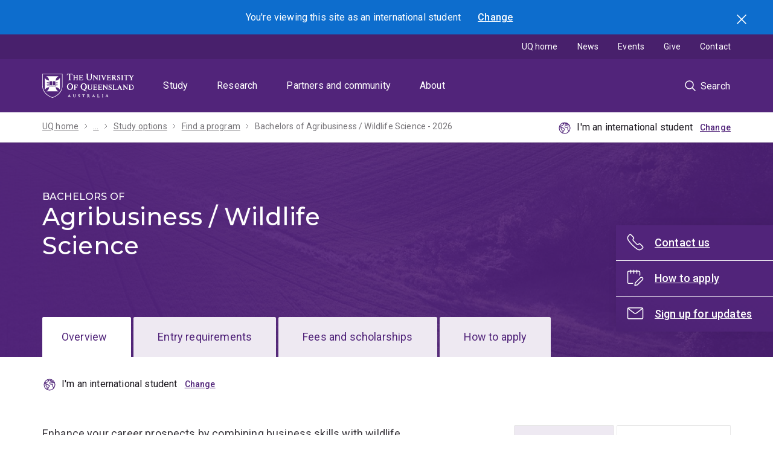

--- FILE ---
content_type: text/html; charset=UTF-8
request_url: https://study.uq.edu.au/study-options/programs/bachelors-agribusiness-wildlife-science-2392
body_size: 40510
content:
<!DOCTYPE html>
<html lang="en" dir="ltr" prefix="content: http://purl.org/rss/1.0/modules/content/  dc: http://purl.org/dc/terms/  foaf: http://xmlns.com/foaf/0.1/  og: http://ogp.me/ns#  rdfs: http://www.w3.org/2000/01/rdf-schema#  schema: http://schema.org/  sioc: http://rdfs.org/sioc/ns#  sioct: http://rdfs.org/sioc/types#  skos: http://www.w3.org/2004/02/skos/core#  xsd: http://www.w3.org/2001/XMLSchema# ">
  <head>
    <meta charset="utf-8" />
<script>dataLayer = [];</script>
<script>(function(w,d,s,l,i1,i2,i3){w[l]=w[l]||[];w[l].push({'gtm.start':new Date().getTime(),event:'gtm.js'});var f=d.getElementsByTagName(s)[0],j=d.createElement(s),dl=l!='dataLayer'?'&l='+l:'';j.async=true;j.src='//www.googletagmanager.com/gtm.js?id='+i1+dl;f.parentNode.insertBefore(j,f);})(window,document,'script','dataLayer','GTM-NC7M38Q');</script>
<meta name="description" content="Enhance your career prospects by combining business skills with wildlife science expertise." />
<meta name="geo.region" content="AU" />
<meta name="geo.placename" content="The University of Queensland" />
<link rel="canonical" href="https://study.uq.edu.au/study-options/programs/bachelors-agribusiness-wildlife-science-2392" />
<meta name="rights" content="Official" />
<meta property="og:site_name" content="Study" />
<meta property="og:url" content="https://study.uq.edu.au/study-options/programs/bachelors-agribusiness-wildlife-science-2392" />
<meta property="og:title" content="Bachelors of Agribusiness / Wildlife Science - Study - The University of Queensland" />
<meta property="og:description" content="Enhance your career prospects by combining business skills with wildlife science expertise." />
<meta property="og:locality" content="St Lucia" />
<meta property="og:region" content="Queensland" />
<meta property="og:postal_code" content="4072" />
<meta property="og:country_name" content="AU" />
<meta property="og:locale" content="en_AU" />
<meta name="dcterms.creator" content="The University of Queensland" />
<meta name="dcterms.publisher" content="The University of Queensland" />
<meta name="dcterms.type" content="text, images" />
<meta name="dcterms.identifier" content="https://study.uq.edu.au/study-options/programs/bachelors-agribusiness-wildlife-science-2392" />
<meta name="dcterms.language" content="en" />
<meta name="dcterms.coverage" content="Gatton,St LuciaGatton,St Lucia" />
<meta name="dcterms.created" content="Thu, 03/27/2025 - 21:17" />
<meta name="dcterms.accessRights" content="Official" />
<meta name="dcterms.modified" content="Mon, 04/07/2025 - 08:58" />
<meta name="dcterms.accrualMethod" content="Online" />
<meta name="uq:program_type" content="Bachelor&#039;s Pass" />
<meta name="uq:related_programs" content="Bachelor of Agribusiness - 2026" />
<meta name="uq:related_programs" content="Bachelor of Wildlife Science - 2026" />
<meta name="uq:related_programs" content="Bachelors of Agribusiness / Agricultural Science - 2026" />
<meta name="Generator" content="Drupal 10 (https://www.drupal.org)" />
<meta name="MobileOptimized" content="width" />
<meta name="HandheldFriendly" content="true" />
<meta name="viewport" content="width=device-width, initial-scale=1.0" />
<script type="application/ld+json">{
    "@context": "https://schema.org",
    "@graph": [
        {
            "@type": "Course",
            "name": "Bachelors of Agribusiness / Wildlife Science",
            "description": "Enhance your career prospects by combining business skills with wildlife science expertise.",
            "provider": {
                "@type": "CollegeOrUniversity",
                "@id": "https://www.uq.edu.au",
                "name": "The University of Queensland",
                "url": "https://www.uq.edu.au",
                "sameAs": "UQ",
                "logo": {
                    "@type": "ImageObject",
                    "url": "https://static.uq.net.au/v11/logos/corporate/uq-lockup-landscape.svg",
                    "width": "600",
                    "height": "60"
                }
            },
            "courseCode": "2392",
            "coursePrerequisites": [
                "For more information on program requirements",
                "please contact the Faculty."
            ],
            "educationalCredentialAwarded": "Bachelors of Agribusiness / Wildlife Science"
        },
        {
            "@type": "WebSite",
            "@id": "https://study.uq.edu.au/",
            "name": "Study",
            "url": "https://study.uq.edu.au/"
        }
    ]
}</script>
<link rel="icon" href="/profiles/custom/uq_standard_profile/themes/custom/uq_standard_theme/favicon.ico" type="image/vnd.microsoft.icon" />

    <link rel="apple-touch-icon" href="https://static.uq.net.au/v10/logos/corporate/uq-apple-touch-icon.png" type="image/png" />
    <title>Bachelors of Agribusiness / Wildlife Science - Study - The University of Queensland</title>
    <link rel="stylesheet" media="all" href="/sites/default/files/css/css_WrEhWW7gr7JnvqimAR2NxCYrEc97IG4fvaZY21xUbyM.css?delta=0&amp;language=en&amp;theme=uq_standard_theme&amp;include=[base64]" />
<link rel="stylesheet" media="all" href="/styleguide/css/cta-block.css?t7ce4b" />
<link rel="stylesheet" media="all" href="/sites/default/files/css/css_JBD6WaGYC0uDZcUgz3d7bPi9QMJeTv2SIyEOutMY42E.css?delta=2&amp;language=en&amp;theme=uq_standard_theme&amp;include=[base64]" />
<link rel="stylesheet" media="all" href="/styleguide/css/testimonials.css?t7ce4b" />
<link rel="stylesheet" media="all" href="/sites/default/files/css/css_bnHJCpLEA7K1myGYn-VLFc66pUjo3ai8doJ0gOWUbGQ.css?delta=4&amp;language=en&amp;theme=uq_standard_theme&amp;include=[base64]" />
<link rel="stylesheet" media="all" href="/sites/default/files/css/css_2J0e4apTn9n7nFCDcKS5yzDnPYdSOILT4F9z0Z0G6Rc.css?delta=5&amp;language=en&amp;theme=uq_standard_theme&amp;include=[base64]" />
<link rel="stylesheet" media="all" href="/styleguide/css/base.css?t7ce4b" />
<link rel="stylesheet" media="all" href="/styleguide/css/constants.css?t7ce4b" />
<link rel="stylesheet" media="all" href="/sites/default/files/css/css_u0kAGmaX77n8U1cCF6HdXBAy27MrM_o4BXbtxIXTvu0.css?delta=8&amp;language=en&amp;theme=uq_standard_theme&amp;include=[base64]" />
<link rel="stylesheet" media="all" href="/styleguide/css/modal.css?t7ce4b" />
<link rel="stylesheet" media="all" href="/sites/default/files/css/css_EF9lzVOLFKgf0p4sMAwNzN7E0wP5gPmSOlDUxnTYLb0.css?delta=10&amp;language=en&amp;theme=uq_standard_theme&amp;include=[base64]" />
<link rel="stylesheet" media="all" href="/styleguide/css/carousel.css?t7ce4b" />
<link rel="stylesheet" media="all" href="/styleguide/css/collapsible.css?t7ce4b" />
<link rel="stylesheet" media="all" href="/styleguide/css/hero.css?t7ce4b" />
<link rel="stylesheet" media="all" href="/styleguide/css/requirements.css?t7ce4b" />
<link rel="stylesheet" media="all" href="/sites/default/files/css/css_6ESNdIQcURkNjc_X4U-dhMOyIsF3oT6i0QlaVsOJddU.css?delta=15&amp;language=en&amp;theme=uq_standard_theme&amp;include=[base64]" />
<link rel="stylesheet" media="all" href="/styleguide/css/tabs.css?t7ce4b" />
<link rel="stylesheet" media="all" href="/styleguide/css/previous-next.css?t7ce4b" />

    
  </head>
  <body>
        <a href="#block-mainnavigation" class="visually-hidden focusable">
      Skip to menu
    </a>
    <a href="#main-content" class="visually-hidden focusable">
      Skip to content
    </a>
    <a href="#footer" class="visually-hidden focusable">
      Skip to footer
    </a>
    <noscript><iframe src="https://www.googletagmanager.com/ns.html?id=GTM-NC7M38Q" height="0" width="0" style="display:none;visibility:hidden"></iframe></noscript>
      <div class="dialog-off-canvas-main-canvas" data-off-canvas-main-canvas>
    
<div class="page">
  
    
    

          
    
                  <dialog id="student-location-modal" class="modal modal--floating js-student-location-toggle" data-gtm-category="Toggle modal" data-gtm-action="Toggle">
  <h3>You're viewing this site as
    <span data-student-type="domestic-inline">a domestic </span>
    <span data-student-type="international-inline">an international </span>
    student
  </h3>
  <div class="grid student-location__modal-content">
    <div class="grid__col grid--6-col student-location__modal-content__domestic">
              <p class="text--large"><strong>You're a domestic student if you are:</strong></p>
        <ul>
          <li>a citizen of Australia or New Zealand,</li>
          <li>an Australian permanent resident, or</li>
          <li>a holder of an Australian permanent humanitarian visa.</li>
        </ul>
            <div class="student-location__modal__actions">
        <button data-student-type="international" data-location="domestic" data-gtm-no-link class="button">Change to domestic</button>
        <button data-student-type="domestic" data-location="domestic" data-gtm-no-link class="button button--tertiary">Continue as domestic</button>
      </div>
    </div>
    <div class="grid__col grid--6-col student-location__modal-content__international">
              <p class="text--large"><strong>You're an international student if you are:</strong></p>
        <ul>
          <li>intending to study on a student visa,</li>
          <li>not a citizen of Australia or New Zealand,</li>
          <li>not an Australian permanent resident, or</li>
          <li>a temporary resident (visa status) of Australia.</li>
        </ul>
            <div class="student-location__modal__actions">
        <button data-student-type="domestic" data-location="international" data-gtm-no-link class="button">Change to international</button>
        <button data-student-type="international" data-location="international" data-gtm-no-link class="button button--tertiary">Continue as international</button>
      </div>
    </div>
  </div>
  <span class="modal__close button button--submit-icon button--icon-only icon--standard--close">
    <input type="submit" class="js-modal-close" value="Close"/>
  </span>
</dialog>
<div class="section blue location-alert">
  <div class="section__content">
    <div class="location-alert__text text--reverse">You're viewing this site as
    <span data-student-type="domestic-inline">a domestic </span>
    <span data-student-type="international-inline">an international </span>
    student</div>
    <a class="js-modal-trigger location-alert__trigger" href="#" data-modal-id="student-location-modal">Change</a>
  </div>
  <button class="location-alert__close button button--icon-only icon--standard--close icon--white">Search</button>
</div>
          
    <header class="uq-header" data-gtm-category="Header">
  <div class="uq-header__container">
    <div class="uq-header__menu-toggle" data-target="global-mobile-nav" data-gtm-category="Primary header">
      <button type="button" class="nav-primary__toggle nav-primary__menu-toggle slide-menu__control"
              data-target="global-mobile-nav" data-action="toggle" data-gtm-trigger="click" data-gtm-action="Toggle">Menu
      </button>
    </div>
    <div class="uq-header__logo" data-gtm-category="Primary header">
      <a class="logo--large" href="https://uq.edu.au" data-gtm-label="UQ Logo">
        <img alt="The University of Queensland"
             src="https://static.uq.net.au/v11/logos/corporate/uq-logo--reversed.svg">
      </a>
    </div>
    <div class="uq-header__nav-primary" data-gtm-category="Primary header">
      <nav class="uq-header__nav-primary-container" aria-label="primary navigation">
        <ul class="uq-header__nav-primary-list">
                      <li class="uq-header__nav-primary-item"><a
                class="uq-header__nav-primary-link "
                href="https://study.uq.edu.au" data-gtm-label="Study">Study</a>
                          </li>
                      <li class="uq-header__nav-primary-item"><a
                class="uq-header__nav-primary-link "
                href="https://research.uq.edu.au" data-gtm-label="Research">Research</a>
                          </li>
                      <li class="uq-header__nav-primary-item"><a
                class="uq-header__nav-primary-link "
                href="https://partners-community.uq.edu.au" data-gtm-label="Partners and community">Partners and community</a>
                          </li>
                      <li class="uq-header__nav-primary-item"><a
                class="uq-header__nav-primary-link "
                href="https://about.uq.edu.au" data-gtm-label="About">About</a>
                          </li>
                  </ul>
      </nav>
    </div>
    <div class="uq-header__search-toggle" data-gtm-category="Search">
      <button class="nav-primary__toggle nav-primary__search-toggle" data-gtm-action="Toggle">
        <div class="search-toggle__label">Search</div>
      </button>
    </div>
  </div>
  <!-- Mobile only navigation -->
  <nav class="slide-menu global-mobile-nav" id="global-mobile-nav" aria-label="primary navigation mobile">
          <div class="uq-site-header__title-container">
        <div class="uq-site-header__title-container__left">
                      <a href="/" class="uq-site-header__title">Study</a>
                  </div>
      </div>
        <ul>
                


                                            <li data-gtm-category="Main navigation">
                                          <a href="/study-options" class="slide-menu__control" aria-haspopup="true" aria-expanded="false" data-gtm-label="Study options" hreflang="en" data-drupal-link-system-path="node/3164">Study options</a>
                                            <ul>
                                <li>
                        <a href="/study-options" data-gtm-label="Study options &gt; Study options" hreflang="en" data-drupal-link-system-path="node/3164">Study options</a>
              </li>
                      <li>
                        <a href="/study-options/programs" data-gtm-label="Study options &gt; Find a program" hreflang="en" data-drupal-link-system-path="node/3027">Find a program</a>
              </li>
                      <li>
                        <a href="/study-options/browse-study-areas" data-gtm-label="Study options &gt; Browse study areas" hreflang="en" data-drupal-link-system-path="node/23481">Browse study areas</a>
              </li>
                      <li>
                        <a href="/study-options/undergraduate" data-gtm-label="Study options &gt; Undergraduate" hreflang="en" data-drupal-link-system-path="node/23402">Undergraduate</a>
              </li>
                      <li>
                        <a href="/study-options/postgraduate" data-gtm-label="Study options &gt; Postgraduate" hreflang="en" data-drupal-link-system-path="node/23401">Postgraduate</a>
              </li>
                      <li>
                                          <a href="/study-options/phd-mphil-professional-doctorate" class="slide-menu__control" aria-haspopup="true" aria-expanded="false" data-gtm-label="Study options &gt; PhD, MPhil and professional doctorate" hreflang="en" data-drupal-link-system-path="node/6738">PhD, MPhil and professional doctorate</a>
                                            <ul>
                                <li>
                        <a href="/study-options/phd-mphil-professional-doctorate" data-gtm-label="PhD, MPhil and professional doctorate &gt; PhD, MPhil and professional doctorate" hreflang="en" data-drupal-link-system-path="node/6738">PhD, MPhil and professional doctorate</a>
              </li>
                      <li>
                        <a href="/study-options/phd-mphil-professional-doctorate/why-research" data-gtm-label="PhD, MPhil and professional doctorate &gt; Why research with us" hreflang="en" data-drupal-link-system-path="node/27923">Why research with us</a>
              </li>
                      <li>
                        <a href="/study-options/phd-mphil-professional-doctorate/projects" data-gtm-label="PhD, MPhil and professional doctorate &gt; Find a graduate research project with a scholarship" hreflang="en" data-drupal-link-system-path="node/27833">Find a graduate research project with a scholarship</a>
              </li>
                      <li>
                        <a href="/study-options/phd-mphil-professional-doctorate/how-choose-supervisor" data-gtm-label="PhD, MPhil and professional doctorate &gt; How to choose a supervisor" hreflang="en" data-drupal-link-system-path="node/27922">How to choose a supervisor</a>
              </li>
                      <li>
                        <a href="https://study.uq.edu.au/admissions/phd-mphil-professional-doctorate" data-gtm-label="PhD, MPhil and professional doctorate &gt; How to apply for higher degree by research study">How to apply for higher degree by research study</a>
              </li>
                      <li>
                        <a href="/study-options/phd-mphil-professional-doctorate/aboriginal-torres-strait-islander" data-gtm-label="PhD, MPhil and professional doctorate &gt; Aboriginal and/or Torres Strait Islander HDR applicants" hreflang="en" data-drupal-link-system-path="node/18844">Aboriginal and/or Torres Strait Islander HDR applicants</a>
              </li>
                      <li>
                                          <a href="/study-options/phd-mphil-professional-doctorate/mobility" class="slide-menu__control" aria-haspopup="true" aria-expanded="false" data-gtm-label="PhD, MPhil and professional doctorate &gt; Research mobility opportunities" hreflang="en" data-drupal-link-system-path="node/18845">Research mobility opportunities</a>
                                            <ul>
                                <li>
                        <a href="/study-options/phd-mphil-professional-doctorate/mobility" data-gtm-label="Research mobility opportunities &gt; Research mobility opportunities" hreflang="en" data-drupal-link-system-path="node/18845">Research mobility opportunities</a>
              </li>
                      <li>
                        <a href="/study-options/phd-mphil-professional-doctorate/mobility/study-abroad-phds" data-gtm-label="Research mobility opportunities &gt; Research study abroad for PhD candidates" hreflang="en" data-drupal-link-system-path="node/18846">Research study abroad for PhD candidates</a>
              </li>
                      <li>
                        <a href="/study-options/phd-mphil-professional-doctorate/mobility/exchange-phds" data-gtm-label="Research mobility opportunities &gt; Research exchange programs for PhD candidates" hreflang="en" data-drupal-link-system-path="node/18847">Research exchange programs for PhD candidates</a>
              </li>
                      <li>
                        <a href="/study-options/phd-mphil-professional-doctorate/mobility/collaborative-joint-supervision-phds" data-gtm-label="Research mobility opportunities &gt; Collaborative / joint supervision opportunities for PhD candidates" hreflang="en" data-drupal-link-system-path="node/18848">Collaborative / joint supervision opportunities for PhD candidates</a>
              </li>
                      <li>
                        <a href="/study-options/phd-mphil-professional-doctorate/mobility/joint-dual-cotutelle-phds" data-gtm-label="Research mobility opportunities &gt; Joint programs for PhD candidates" hreflang="en" data-drupal-link-system-path="node/18849">Joint programs for PhD candidates</a>
              </li>
              </ul>
      
              </li>
              </ul>
      
              </li>
                      <li>
                        <a href="/study-options/dual-degrees" data-gtm-label="Study options &gt; Dual degrees" hreflang="en" data-drupal-link-system-path="node/14651">Dual degrees</a>
              </li>
                      <li>
                                          <a href="/short-courses" class="slide-menu__control" aria-haspopup="true" aria-expanded="false" data-gtm-label="Study options &gt; Short courses" hreflang="en" data-drupal-link-system-path="node/23456">Short courses</a>
                                            <ul>
                                <li>
                        <a href="/short-courses" data-gtm-label="Short courses &gt; Short courses" hreflang="en" data-drupal-link-system-path="node/23456">Short courses</a>
              </li>
                      <li>
                        <a href="/short-courses/search" data-gtm-label="Short courses &gt; Find a short course" hreflang="en" data-drupal-link-system-path="node/23461">Find a short course</a>
              </li>
                      <li>
                        <a href="/short-courses/custom-courses" data-gtm-label="Short courses &gt; Custom courses" hreflang="en" data-drupal-link-system-path="node/23407">Custom courses</a>
              </li>
              </ul>
      
              </li>
                      <li>
                                          <a href="/study-options/study-abroad" class="slide-menu__control" aria-haspopup="true" aria-expanded="false" data-gtm-label="Study options &gt; Study abroad and exchange" hreflang="en" data-drupal-link-system-path="node/14546">Study abroad and exchange</a>
                                            <ul>
                                <li>
                        <a href="/study-options/study-abroad" data-gtm-label="Study abroad and exchange &gt; Study abroad and exchange" hreflang="en" data-drupal-link-system-path="node/14546">Study abroad and exchange</a>
              </li>
                      <li>
                                          <a href="/study-options/study-abroad/study-options" class="slide-menu__control" aria-haspopup="true" aria-expanded="false" data-gtm-label="Study abroad and exchange &gt; Study options" hreflang="en" data-drupal-link-system-path="node/14601">Study options</a>
                                            <ul>
                                <li>
                        <a href="/study-options/study-abroad/study-options" data-gtm-label="Study options &gt; Study options" hreflang="en" data-drupal-link-system-path="node/14601">Study options</a>
              </li>
                      <li>
                        <a href="/study-options/study-abroad/study-options/indigenous-australia" data-gtm-label="Study options &gt; Indigenous Australia" hreflang="en" data-drupal-link-system-path="node/14603">Indigenous Australia</a>
              </li>
                      <li>
                        <a href="/study-options/study-abroad/study-options/australian-environments" data-gtm-label="Study options &gt; Australian environments and sustainability " hreflang="en" data-drupal-link-system-path="node/14604">Australian environments and sustainability </a>
              </li>
                      <li>
                        <a href="/study-options/study-abroad/study-options/pre-med-health" data-gtm-label="Study options &gt; Pre-med and health" hreflang="en" data-drupal-link-system-path="node/14605">Pre-med and health</a>
              </li>
                      <li>
                        <a href="/study-options/study-abroad/study-options/psychology" data-gtm-label="Study options &gt; Psychology" hreflang="en" data-drupal-link-system-path="node/14606">Psychology</a>
              </li>
                      <li>
                        <a href="/study-options/study-abroad/study-options/design-computing" data-gtm-label="Study options &gt; Design and design computing" hreflang="en" data-drupal-link-system-path="node/14607">Design and design computing</a>
              </li>
                      <li>
                        <a href="/study-options/study-abroad/study-options/entrepreneurship-innovation" data-gtm-label="Study options &gt; Entrepreneurship and innovation " hreflang="en" data-drupal-link-system-path="node/14608">Entrepreneurship and innovation </a>
              </li>
                      <li>
                        <a href="/study-options/study-abroad/study-options/media-communication" data-gtm-label="Study options &gt; Media and communication" hreflang="en" data-drupal-link-system-path="node/14609">Media and communication</a>
              </li>
                      <li>
                        <a href="/study-options/study-abroad/study-options/improve-your-english" data-gtm-label="Study options &gt; Improve your English" hreflang="en" data-drupal-link-system-path="node/14610">Improve your English</a>
              </li>
              </ul>
      
              </li>
              </ul>
      
              </li>
                      <li>
                        <a href="https://scholarships.uq.edu.au/" data-gtm-label="Study options &gt; Scholarships">Scholarships</a>
              </li>
              </ul>
      
              </li>
                                    <li data-gtm-category="Main navigation">
                                          <a href="/admissions" class="slide-menu__control" aria-haspopup="true" aria-expanded="false" data-gtm-label="Admissions" hreflang="en" data-drupal-link-system-path="node/3201">Admissions</a>
                                            <ul>
                                <li>
                        <a href="/admissions" data-gtm-label="Admissions &gt; Admissions" hreflang="en" data-drupal-link-system-path="node/3201">Admissions</a>
              </li>
                      <li>
                                          <a href="/admissions/undergraduate" class="slide-menu__control" aria-haspopup="true" aria-expanded="false" data-gtm-label="Admissions &gt; Undergraduate" hreflang="en" data-drupal-link-system-path="node/3202">Undergraduate</a>
                                            <ul>
                                <li>
                        <a href="/admissions/undergraduate" data-gtm-label="Undergraduate &gt; Undergraduate" hreflang="en" data-drupal-link-system-path="node/3202">Undergraduate</a>
              </li>
                      <li>
                        <a href="/admissions/undergraduate/choose-your-program" data-gtm-label="Undergraduate &gt; Choose your program" hreflang="en" data-drupal-link-system-path="node/3212">Choose your program</a>
              </li>
                      <li>
                                          <a href="/admissions/undergraduate/review-entry-requirements" class="slide-menu__control" aria-haspopup="true" aria-expanded="false" data-gtm-label="Undergraduate &gt; Review entry requirements" hreflang="en" data-drupal-link-system-path="node/3213">Review entry requirements</a>
                                            <ul>
                                <li>
                        <a href="/admissions/undergraduate/review-entry-requirements" data-gtm-label="Review entry requirements &gt; Review entry requirements" hreflang="en" data-drupal-link-system-path="node/3213">Review entry requirements</a>
              </li>
                      <li>
                        <a href="/admissions/undergraduate/review-entry-requirements/guaranteed-atar" data-gtm-label="Review entry requirements &gt; ATAR guarantee" hreflang="en" data-drupal-link-system-path="node/23369">ATAR guarantee</a>
              </li>
                      <li>
                        <a href="/admissions/undergraduate/review-entry-requirements/subject-prerequisite-equivalents" data-gtm-label="Review entry requirements &gt; Subject prerequisite equivalents" hreflang="en" data-drupal-link-system-path="node/3222">Subject prerequisite equivalents</a>
              </li>
              </ul>
      
              </li>
                      <li>
                                          <a href="/admissions/undergraduate/review-admission-schemes" class="slide-menu__control" aria-haspopup="true" aria-expanded="false" data-gtm-label="Undergraduate &gt; Review admission schemes" hreflang="en" data-drupal-link-system-path="node/3214">Review admission schemes</a>
                                            <ul>
                                <li>
                        <a href="/admissions/undergraduate/review-admission-schemes" data-gtm-label="Review admission schemes &gt; Review admission schemes" hreflang="en" data-drupal-link-system-path="node/3214">Review admission schemes</a>
              </li>
                      <li>
                        <a href="/admissions/undergraduate/review-admission-schemes/school-opportunity-scheme" data-gtm-label="Review admission schemes &gt; School Opportunity Scheme" hreflang="en" data-drupal-link-system-path="node/32906">School Opportunity Scheme</a>
              </li>
                      <li>
                        <a href="/admissions/undergraduate/review-admission-schemes/rural-access-scheme" data-gtm-label="Review admission schemes &gt; Rural Access Scheme" hreflang="en" data-drupal-link-system-path="node/3223">Rural Access Scheme</a>
              </li>
                      <li>
                        <a href="/admissions/undergraduate/review-admission-schemes/aboriginal-and-torres-strait-islander-admission-scheme" data-gtm-label="Review admission schemes &gt; Aboriginal and Torres Strait Islander Admission Scheme" hreflang="en" data-drupal-link-system-path="node/33319">Aboriginal and Torres Strait Islander Admission Scheme</a>
              </li>
                      <li>
                        <a href="/admissions/undergraduate/review-admission-schemes/undergraduate-law-admission-scheme" data-gtm-label="Review admission schemes &gt; Undergraduate Law Admission Scheme" hreflang="en" data-drupal-link-system-path="node/3225">Undergraduate Law Admission Scheme</a>
              </li>
                      <li>
                        <a href="/admissions/undergraduate/review-admission-schemes/subject-incentive-scheme" data-gtm-label="Review admission schemes &gt; Subject Incentive Scheme" hreflang="en" data-drupal-link-system-path="node/3224">Subject Incentive Scheme</a>
              </li>
              </ul>
      
              </li>
                      <li>
                        <a href="/admissions/undergraduate/consider-your-pathway-options" data-gtm-label="Undergraduate &gt; Consider your pathway options" hreflang="en" data-drupal-link-system-path="node/3215">Consider your pathway options</a>
              </li>
                      <li>
                        <a href="/admissions/undergraduate/review-fees-and-financial-support" data-gtm-label="Undergraduate &gt; Review fees and financial support" hreflang="en" data-drupal-link-system-path="node/3216">Review fees and financial support</a>
              </li>
                      <li>
                        <a href="/admissions/undergraduate/check-credit-eligibility" data-gtm-label="Undergraduate &gt; Check credit eligibility" hreflang="en" data-drupal-link-system-path="node/3217">Check credit eligibility</a>
              </li>
                      <li>
                        <a href="/admissions/undergraduate/submit-your-application" data-gtm-label="Undergraduate &gt; Submit your application" hreflang="en" data-drupal-link-system-path="node/3219">Submit your application</a>
              </li>
                      <li>
                        <a href="/admissions/undergraduate/respond-your-offer" data-gtm-label="Undergraduate &gt; Respond to your offer" hreflang="en" data-drupal-link-system-path="node/3220">Respond to your offer</a>
              </li>
                      <li>
                        <a href="/admissions/undergraduate/get-ready-uq" data-gtm-label="Undergraduate &gt; Get ready for UQ" hreflang="en" data-drupal-link-system-path="node/3221">Get ready for UQ</a>
              </li>
              </ul>
      
              </li>
                      <li>
                                          <a href="/admissions/honours" class="slide-menu__control" aria-haspopup="true" aria-expanded="false" data-gtm-label="Admissions &gt; Honours" hreflang="en" data-drupal-link-system-path="node/3203">Honours</a>
                                            <ul>
                                <li>
                        <a href="/admissions/honours" data-gtm-label="Honours &gt; Honours" hreflang="en" data-drupal-link-system-path="node/3203">Honours</a>
              </li>
                      <li>
                        <a href="/admissions/honours/choose-your-program" data-gtm-label="Honours &gt; Choose your program" hreflang="en" data-drupal-link-system-path="node/3228">Choose your program</a>
              </li>
                      <li>
                        <a href="/admissions/honours/review-entry-requirements" data-gtm-label="Honours &gt; Review entry requirements" hreflang="en" data-drupal-link-system-path="node/3229">Review entry requirements</a>
              </li>
                      <li>
                        <a href="/admissions/honours/review-fees-and-financial-support" data-gtm-label="Honours &gt; Review fees and financial support" hreflang="en" data-drupal-link-system-path="node/3230">Review fees and financial support</a>
              </li>
                      <li>
                        <a href="/admissions/honours/submit-your-application" data-gtm-label="Honours &gt; Submit your application" hreflang="en" data-drupal-link-system-path="node/3231">Submit your application</a>
              </li>
                      <li>
                        <a href="/admissions/honours/respond-your-offer" data-gtm-label="Honours &gt; Respond to your offer" hreflang="en" data-drupal-link-system-path="node/3232">Respond to your offer</a>
              </li>
                      <li>
                        <a href="/admissions/honours/get-ready-uq" data-gtm-label="Honours &gt; Get ready for UQ" hreflang="en" data-drupal-link-system-path="node/3233">Get ready for UQ</a>
              </li>
              </ul>
      
              </li>
                      <li>
                                          <a href="/admissions/postgraduate-coursework" class="slide-menu__control" aria-haspopup="true" aria-expanded="false" data-gtm-label="Admissions &gt; Postgraduate coursework" hreflang="en" data-drupal-link-system-path="node/3204">Postgraduate coursework</a>
                                            <ul>
                                <li>
                        <a href="/admissions/postgraduate-coursework" data-gtm-label="Postgraduate coursework &gt; Postgraduate coursework" hreflang="en" data-drupal-link-system-path="node/3204">Postgraduate coursework</a>
              </li>
                      <li>
                        <a href="/admissions/postgraduate-coursework/choose-your-program" data-gtm-label="Postgraduate coursework &gt; Choose your program" hreflang="en" data-drupal-link-system-path="node/3234">Choose your program</a>
              </li>
                      <li>
                        <a href="/admissions/postgraduate-coursework/review-entry-requirements" data-gtm-label="Postgraduate coursework &gt; Review entry requirements" hreflang="en" data-drupal-link-system-path="node/3235">Review entry requirements</a>
              </li>
                      <li>
                        <a href="/admissions/postgraduate-coursework/consider-your-pathway-options" data-gtm-label="Postgraduate coursework &gt; Consider your pathway options" hreflang="en" data-drupal-link-system-path="node/3236">Consider your pathway options</a>
              </li>
                      <li>
                        <a href="/admissions/postgraduate-coursework/review-fees-and-financial-support" data-gtm-label="Postgraduate coursework &gt; Review fees and financial support" hreflang="en" data-drupal-link-system-path="node/3237">Review fees and financial support</a>
              </li>
                      <li>
                        <a href="/admissions/postgraduate-coursework/check-credit-eligibility" data-gtm-label="Postgraduate coursework &gt; Check credit eligibility" hreflang="en" data-drupal-link-system-path="node/3238">Check credit eligibility</a>
              </li>
                      <li>
                        <a href="/admissions/postgraduate-coursework/submit-your-application" data-gtm-label="Postgraduate coursework &gt; Submit your application" hreflang="en" data-drupal-link-system-path="node/3239">Submit your application</a>
              </li>
                      <li>
                        <a href="/admissions/postgraduate-coursework/respond-your-offer" data-gtm-label="Postgraduate coursework &gt; Respond to your offer" hreflang="en" data-drupal-link-system-path="node/3240">Respond to your offer</a>
              </li>
                      <li>
                        <a href="/admissions/postgraduate-coursework/get-ready-uq" data-gtm-label="Postgraduate coursework &gt; Get ready for UQ" hreflang="en" data-drupal-link-system-path="node/3241">Get ready for UQ</a>
              </li>
              </ul>
      
              </li>
                      <li>
                                          <a href="/admissions/phd-mphil-professional-doctorate" class="slide-menu__control" aria-haspopup="true" aria-expanded="false" data-gtm-label="Admissions &gt; PhD, MPhil and professional doctorate" hreflang="en" data-drupal-link-system-path="node/27924">PhD, MPhil and professional doctorate</a>
                                            <ul>
                                <li>
                        <a href="/admissions/phd-mphil-professional-doctorate" data-gtm-label="PhD, MPhil and professional doctorate &gt; PhD, MPhil and professional doctorate" hreflang="en" data-drupal-link-system-path="node/27924">PhD, MPhil and professional doctorate</a>
              </li>
                      <li>
                        <a href="/admissions/phd-mphil-professional-doctorate/before-you-apply" data-gtm-label="PhD, MPhil and professional doctorate &gt; Before you apply" hreflang="en" data-drupal-link-system-path="node/27917">Before you apply</a>
              </li>
                      <li>
                        <a href="/admissions/phd-mphil-professional-doctorate/application-dates" data-gtm-label="PhD, MPhil and professional doctorate &gt; Application dates" hreflang="en" data-drupal-link-system-path="node/27918">Application dates</a>
              </li>
                      <li>
                        <a href="/admissions/phd-mphil-professional-doctorate/submit-your-expression-interest" data-gtm-label="PhD, MPhil and professional doctorate &gt; Submit your expression of interest" hreflang="en" data-drupal-link-system-path="node/27919">Submit your expression of interest</a>
              </li>
                      <li>
                        <a href="/admissions/phd-mphil-professional-doctorate/receiving-your-offer-and-commencement" data-gtm-label="PhD, MPhil and professional doctorate &gt; Receiving your offer and commencement" hreflang="en" data-drupal-link-system-path="node/27920">Receiving your offer and commencement</a>
              </li>
                      <li>
                        <a href="/admissions/phd-mphil-professional-doctorate/get-ready-for-uq" data-gtm-label="PhD, MPhil and professional doctorate &gt; Get ready for UQ" hreflang="en" data-drupal-link-system-path="node/27921">Get ready for UQ</a>
              </li>
                      <li>
                        <a href="/admissions/phd-mphil-professional-doctorate/research-quarters" data-gtm-label="PhD, MPhil and professional doctorate &gt; Research quarters" hreflang="en" data-drupal-link-system-path="node/27916">Research quarters</a>
              </li>
                      <li>
                        <a href="/admissions/phd-mphil-professional-doctorate/intellectual-property" data-gtm-label="PhD, MPhil and professional doctorate &gt; Intellectual property" hreflang="en" data-drupal-link-system-path="node/27915">Intellectual property</a>
              </li>
              </ul>
      
              </li>
                      <li>
                                          <a href="/admissions/doctor-medicine" class="slide-menu__control" aria-haspopup="true" aria-expanded="false" data-gtm-label="Admissions &gt; Doctor of Medicine" hreflang="en" data-drupal-link-system-path="node/28540">Doctor of Medicine</a>
                                            <ul>
                                <li>
                        <a href="/admissions/doctor-medicine" data-gtm-label="Doctor of Medicine &gt; Doctor of Medicine" hreflang="en" data-drupal-link-system-path="node/28540">Doctor of Medicine</a>
              </li>
                      <li>
                                          <a href="/admissions/doctor-medicine/provisional-entry" class="slide-menu__control" aria-haspopup="true" aria-expanded="false" data-gtm-label="Doctor of Medicine &gt; Provisional entry pathway" hreflang="en" data-drupal-link-system-path="node/28498">Provisional entry pathway</a>
                                            <ul>
                                <li>
                        <a href="/admissions/doctor-medicine/provisional-entry" data-gtm-label="Provisional entry pathway &gt; Provisional entry pathway" hreflang="en" data-drupal-link-system-path="node/28498">Provisional entry pathway</a>
              </li>
                      <li>
                        <a href="/admissions/doctor-medicine/provisional-entry/entry-requirements" data-gtm-label="Provisional entry pathway &gt; Entry requirements" hreflang="en" data-drupal-link-system-path="node/28499">Entry requirements</a>
              </li>
                      <li>
                        <a href="/admissions/doctor-medicine/provisional-entry/admission-schemes" data-gtm-label="Provisional entry pathway &gt; Admission schemes" hreflang="en" data-drupal-link-system-path="node/28503">Admission schemes</a>
              </li>
                      <li>
                        <a href="/admissions/doctor-medicine/provisional-entry/how-to-apply" data-gtm-label="Provisional entry pathway &gt; How to apply" hreflang="en" data-drupal-link-system-path="node/28506">How to apply</a>
              </li>
                      <li>
                        <a href="/admissions/doctor-medicine/provisional-entry/get-ready-for-uq" data-gtm-label="Provisional entry pathway &gt; Get ready for UQ" hreflang="en" data-drupal-link-system-path="node/28507">Get ready for UQ</a>
              </li>
              </ul>
      
              </li>
                      <li>
                                          <a href="/admissions/doctor-medicine/graduate-entry" class="slide-menu__control" aria-haspopup="true" aria-expanded="false" data-gtm-label="Doctor of Medicine &gt; Graduate entry pathway" hreflang="en" data-drupal-link-system-path="node/28496">Graduate entry pathway</a>
                                            <ul>
                                <li>
                        <a href="/admissions/doctor-medicine/graduate-entry" data-gtm-label="Graduate entry pathway &gt; Graduate entry pathway" hreflang="en" data-drupal-link-system-path="node/28496">Graduate entry pathway</a>
              </li>
                      <li>
                        <a href="/admissions/doctor-medicine/graduate-entry/entry-requirements" data-gtm-label="Graduate entry pathway &gt; Entry requirements" hreflang="en" data-drupal-link-system-path="node/28500">Entry requirements</a>
              </li>
                      <li>
                        <a href="/admissions/doctor-medicine/graduate-entry/admission-schemes" data-gtm-label="Graduate entry pathway &gt; Admission schemes" hreflang="en" data-drupal-link-system-path="node/28501">Admission schemes</a>
              </li>
                      <li>
                        <a href="/admissions/doctor-medicine/graduate-entry/how-to-apply" data-gtm-label="Graduate entry pathway &gt; How to apply" hreflang="en" data-drupal-link-system-path="node/28502">How to apply</a>
              </li>
                      <li>
                        <a href="/admissions/doctor-medicine/graduate-entry/get-ready-uq" data-gtm-label="Graduate entry pathway &gt; Get ready for UQ" hreflang="en" data-drupal-link-system-path="node/28504">Get ready for UQ</a>
              </li>
              </ul>
      
              </li>
                      <li>
                                          <a href="/admissions/doctor-medicine/aboriginal-torres-strait-islander-pathways" class="slide-menu__control" aria-haspopup="true" aria-expanded="false" data-gtm-label="Doctor of Medicine &gt; Aboriginal and Torres Strait Islander pathways" hreflang="en" data-drupal-link-system-path="node/28505">Aboriginal and Torres Strait Islander pathways</a>
                                            <ul>
                                <li>
                        <a href="/admissions/doctor-medicine/aboriginal-torres-strait-islander-pathways" data-gtm-label="Aboriginal and Torres Strait Islander pathways &gt; Aboriginal and Torres Strait Islander pathways" hreflang="en" data-drupal-link-system-path="node/28505">Aboriginal and Torres Strait Islander pathways</a>
              </li>
                      <li>
                        <a href="/admissions/doctor-medicine/aboriginal-torres-strait-islander-pathways/provisional-entry" data-gtm-label="Aboriginal and Torres Strait Islander pathways &gt; Provisional entry" hreflang="en" data-drupal-link-system-path="node/28509">Provisional entry</a>
              </li>
                      <li>
                        <a href="/admissions/doctor-medicine/aboriginal-torres-strait-islander-pathways/graduate-entry" data-gtm-label="Aboriginal and Torres Strait Islander pathways &gt; Graduate entry" hreflang="en" data-drupal-link-system-path="node/28508">Graduate entry</a>
              </li>
                      <li>
                        <a href="/admissions/doctor-medicine/aboriginal-torres-strait-islander-pathways/get-ready-uq" data-gtm-label="Aboriginal and Torres Strait Islander pathways &gt; Get ready for UQ" hreflang="en" data-drupal-link-system-path="node/28510">Get ready for UQ</a>
              </li>
              </ul>
      
              </li>
                      <li>
                                          <a href="/admissions/doctor-medicine/rural-regional-qld" class="slide-menu__control" aria-haspopup="true" aria-expanded="false" data-gtm-label="Doctor of Medicine &gt; Rural and regional Queensland pathways" hreflang="en" data-drupal-link-system-path="node/28511">Rural and regional Queensland pathways</a>
                                            <ul>
                                <li>
                        <a href="/admissions/doctor-medicine/rural-regional-qld" data-gtm-label="Rural and regional Queensland pathways &gt; Rural and regional Queensland pathways" hreflang="en" data-drupal-link-system-path="node/28511">Rural and regional Queensland pathways</a>
              </li>
                      <li>
                        <a href="/admissions/doctor-medicine/rural-regional-qld/central-qld-wide-bay-regional-medical-pathway-provisional-entry" data-gtm-label="Rural and regional Queensland pathways &gt; Central Queensland - Wide Bay Regional Medical pathway (MD provisional entry)" hreflang="en" data-drupal-link-system-path="node/28512">Central Queensland - Wide Bay Regional Medical pathway (MD provisional entry)</a>
              </li>
                      <li>
                        <a href="/admissions/doctor-medicine/rural-regional-qld/central-qld-wide-bay-regional-medical-pathway-graduate-entry" data-gtm-label="Rural and regional Queensland pathways &gt; Central Queensland – Wide Bay Regional Medical pathway (MD graduate entry)" hreflang="en" data-drupal-link-system-path="node/28513">Central Queensland – Wide Bay Regional Medical pathway (MD graduate entry)</a>
              </li>
                      <li>
                        <a href="/admissions/doctor-medicine/rural-regional-qld/central-qld-wide-bay-location-eligibility" data-gtm-label="Rural and regional Queensland pathways &gt; Central Queensland – Wide Bay Regional Medical pathway - location eligibility" hreflang="en" data-drupal-link-system-path="node/23001">Central Queensland – Wide Bay Regional Medical pathway - location eligibility</a>
              </li>
                      <li>
                        <a href="/admissions/doctor-medicine/rural-regional-qld/darling-downs-southwest-medical-pathway-provisional-entry" data-gtm-label="Rural and regional Queensland pathways &gt; Darling Downs – South West Medical pathway (MD provisional entry)" hreflang="en" data-drupal-link-system-path="node/28514">Darling Downs – South West Medical pathway (MD provisional entry)</a>
              </li>
                      <li>
                        <a href="/admissions/doctor-medicine/rural-regional-qld/darling-downs-southwest-medical-pathway-graduate-entry" data-gtm-label="Rural and regional Queensland pathways &gt; Darling Downs – South West Medical pathway (MD graduate entry)" hreflang="en" data-drupal-link-system-path="node/28516">Darling Downs – South West Medical pathway (MD graduate entry)</a>
              </li>
                      <li>
                        <a href="/admissions/doctor-medicine/rural-regional-qld/darling-downs-southwest-location-eligibility" data-gtm-label="Rural and regional Queensland pathways &gt; Darling Downs – South West Medical pathway – location eligibility" hreflang="en" data-drupal-link-system-path="node/23188">Darling Downs – South West Medical pathway – location eligibility</a>
              </li>
                      <li>
                        <a href="/admissions/doctor-medicine/rural-regional-qld/get-ready-for-uq" data-gtm-label="Rural and regional Queensland pathways &gt; Get ready for UQ" hreflang="en" data-drupal-link-system-path="node/28517">Get ready for UQ</a>
              </li>
              </ul>
      
              </li>
                      <li>
                        <a href="/admissions/doctor-medicine/prerequisites-and-recommended-programs-entry" data-gtm-label="Doctor of Medicine &gt; Prerequisites and recommended programs for entry" hreflang="en" data-drupal-link-system-path="node/23099">Prerequisites and recommended programs for entry</a>
              </li>
                      <li>
                        <a href="/admissions/doctor-medicine/entry-interviews" data-gtm-label="Doctor of Medicine &gt; Entry interviews" hreflang="en" data-drupal-link-system-path="node/23098">Entry interviews</a>
              </li>
                      <li>
                        <a href="/admissions/doctor-medicine/rural-background-sub-quota" data-gtm-label="Doctor of Medicine &gt; Rural Background Sub-quota" hreflang="en" data-drupal-link-system-path="node/3245">Rural Background Sub-quota</a>
              </li>
              </ul>
      
              </li>
                      <li>
                                          <a href="/admissions/non-award-study" class="slide-menu__control" aria-haspopup="true" aria-expanded="false" data-gtm-label="Admissions &gt; Non-award study" hreflang="en" data-drupal-link-system-path="node/3207">Non-award study</a>
                                            <ul>
                                <li>
                        <a href="/admissions/non-award-study" data-gtm-label="Non-award study &gt; Non-award study" hreflang="en" data-drupal-link-system-path="node/3207">Non-award study</a>
              </li>
                      <li>
                        <a href="/admissions/non-award-study/choose-your-courses" data-gtm-label="Non-award study &gt; Choose your courses" hreflang="en" data-drupal-link-system-path="node/3249">Choose your courses</a>
              </li>
                      <li>
                        <a href="/admissions/non-award-study/review-entry-requirements" data-gtm-label="Non-award study &gt; Review entry requirements" hreflang="en" data-drupal-link-system-path="node/3250">Review entry requirements</a>
              </li>
                      <li>
                        <a href="/admissions/non-award-study/review-fees" data-gtm-label="Non-award study &gt; Review fees" hreflang="en" data-drupal-link-system-path="node/3251">Review fees</a>
              </li>
                      <li>
                        <a href="/admissions/non-award-study/submit-your-application" data-gtm-label="Non-award study &gt; Submit your application" hreflang="en" data-drupal-link-system-path="node/3252">Submit your application</a>
              </li>
              </ul>
      
              </li>
                      <li>
                                          <a href="/admissions/cross-institutional-study" class="slide-menu__control" aria-haspopup="true" aria-expanded="false" data-gtm-label="Admissions &gt; Cross-institutional study" hreflang="en" data-drupal-link-system-path="node/3208">Cross-institutional study</a>
                                            <ul>
                                <li>
                        <a href="/admissions/cross-institutional-study" data-gtm-label="Cross-institutional study &gt; Cross-institutional study" hreflang="en" data-drupal-link-system-path="node/3208">Cross-institutional study</a>
              </li>
                      <li>
                        <a href="/admissions/cross-institutional-study/choose-your-courses" data-gtm-label="Cross-institutional study &gt; Choose your courses" hreflang="en" data-drupal-link-system-path="node/3253">Choose your courses</a>
              </li>
                      <li>
                        <a href="/admissions/cross-institutional-study/review-entry-requirements" data-gtm-label="Cross-institutional study &gt; Review entry requirements" hreflang="en" data-drupal-link-system-path="node/3254">Review entry requirements</a>
              </li>
                      <li>
                        <a href="/admissions/cross-institutional-study/review-fees" data-gtm-label="Cross-institutional study &gt; Review fees" hreflang="en" data-drupal-link-system-path="node/3255">Review fees</a>
              </li>
                      <li>
                        <a href="/admissions/cross-institutional-study/submit-your-application" data-gtm-label="Cross-institutional study &gt; Submit your application" hreflang="en" data-drupal-link-system-path="node/3256">Submit your application</a>
              </li>
              </ul>
      
              </li>
                      <li>
                                          <a href="/admissions/study-abroad" class="slide-menu__control" aria-haspopup="true" aria-expanded="false" data-gtm-label="Admissions &gt; Study abroad and exchange" hreflang="en" data-drupal-link-system-path="node/14567">Study abroad and exchange</a>
                                            <ul>
                                <li>
                        <a href="/admissions/study-abroad" data-gtm-label="Study abroad and exchange &gt; Study abroad and exchange" hreflang="en" data-drupal-link-system-path="node/14567">Study abroad and exchange</a>
              </li>
                      <li>
                                          <a href="/admissions/study-abroad/review-entry-requirements" class="slide-menu__control" aria-haspopup="true" aria-expanded="false" data-gtm-label="Study abroad and exchange &gt; Review entry requirements" hreflang="en" data-drupal-link-system-path="node/14596">Review entry requirements</a>
                                            <ul>
                                <li>
                        <a href="/admissions/study-abroad/review-entry-requirements" data-gtm-label="Review entry requirements &gt; Review entry requirements" hreflang="en" data-drupal-link-system-path="node/14596">Review entry requirements</a>
              </li>
                      <li>
                        <a href="/admissions/study-abroad/review-entry-requirements/exchange-partners" data-gtm-label="Review entry requirements &gt; Exchange partners" hreflang="en" data-drupal-link-system-path="node/23526">Exchange partners</a>
              </li>
              </ul>
      
              </li>
                      <li>
                        <a href="/admissions/study-abroad/select-your-program" data-gtm-label="Study abroad and exchange &gt; Select your program" hreflang="en" data-drupal-link-system-path="node/14568">Select your program</a>
              </li>
                      <li>
                        <a href="/admissions/study-abroad/choose-your-courses" data-gtm-label="Study abroad and exchange &gt; Choose your courses" hreflang="en" data-drupal-link-system-path="node/14569">Choose your courses</a>
              </li>
                      <li>
                        <a href="/admissions/study-abroad/review-fees-and-costs" data-gtm-label="Study abroad and exchange &gt; Review fees and costs" hreflang="en" data-drupal-link-system-path="node/14599">Review fees and costs</a>
              </li>
                      <li>
                        <a href="/admissions/study-abroad/submit-your-application" data-gtm-label="Study abroad and exchange &gt; Submit your application" hreflang="en" data-drupal-link-system-path="node/14600">Submit your application</a>
              </li>
                      <li>
                        <a href="/admissions/study-abroad/respond-your-offer" data-gtm-label="Study abroad and exchange &gt; Respond to your offer" hreflang="en" data-drupal-link-system-path="node/14598">Respond to your offer</a>
              </li>
                      <li>
                        <a href="/admissions/study-abroad/get-ready-uq" data-gtm-label="Study abroad and exchange &gt; Get ready for UQ" hreflang="en" data-drupal-link-system-path="node/14597">Get ready for UQ</a>
              </li>
              </ul>
      
              </li>
                      <li>
                                          <a href="/admissions/inherent-requirements" class="slide-menu__control" aria-haspopup="true" aria-expanded="false" data-gtm-label="Admissions &gt; Inherent requirements" hreflang="en" data-drupal-link-system-path="node/3197">Inherent requirements</a>
                                            <ul>
                                <li>
                        <a href="/admissions/inherent-requirements" data-gtm-label="Inherent requirements &gt; Inherent requirements" hreflang="en" data-drupal-link-system-path="node/3197">Inherent requirements</a>
              </li>
                      <li>
                        <a href="/admissions/inherent-requirements/inherent-requirements-audiology-program" data-gtm-label="Inherent requirements &gt; Audiology" hreflang="en" data-drupal-link-system-path="node/23521">Audiology</a>
              </li>
                      <li>
                        <a href="/admissions/inherent-requirements/inherent-requirements-computing-and-information-technology-programs" data-gtm-label="Inherent requirements &gt; Computing and information technology" hreflang="en" data-drupal-link-system-path="node/33664">Computing and information technology</a>
              </li>
                      <li>
                        <a href="/admissions/inherent-requirements/inherent-requirements-counselling-program" data-gtm-label="Inherent requirements &gt; Counselling" hreflang="en" data-drupal-link-system-path="node/23525">Counselling</a>
              </li>
                      <li>
                        <a href="/admissions/inherent-requirements/inherent-requirements-dentistry-programs" data-gtm-label="Inherent requirements &gt; Dentistry" hreflang="en" data-drupal-link-system-path="node/23520">Dentistry</a>
              </li>
                      <li>
                        <a href="/admissions/inherent-requirements/inherent-requirements-dietetics-programs" data-gtm-label="Inherent requirements &gt; Dietetics" hreflang="en" data-drupal-link-system-path="node/23507">Dietetics</a>
              </li>
                      <li>
                        <a href="/admissions/inherent-requirements/inherent-requirements-education-programs" data-gtm-label="Inherent requirements &gt; Education" hreflang="en" data-drupal-link-system-path="node/3198">Education</a>
              </li>
                      <li>
                        <a href="/admissions/inherent-requirements/inherent-requirements-engineering-programs" data-gtm-label="Inherent requirements &gt; Engineering" hreflang="en" data-drupal-link-system-path="node/28401">Engineering</a>
              </li>
                      <li>
                        <a href="/admissions/inherent-requirements/inherent-requirements-exercise-physiology-and-exercise-science-programs" data-gtm-label="Inherent requirements &gt; Exercise physiology and exercise science" hreflang="en" data-drupal-link-system-path="node/23512">Exercise physiology and exercise science</a>
              </li>
                      <li>
                        <a href="/admissions/inherent-requirements/inherent-requirements-human-movement-and-nutrition-sciences-programs" data-gtm-label="Inherent requirements &gt; Human movement and nutrition sciences" hreflang="en" data-drupal-link-system-path="node/23515">Human movement and nutrition sciences</a>
              </li>
                      <li>
                        <a href="/admissions/inherent-requirements/inherent-requirements-nursing-and-midwifery-programs" data-gtm-label="Inherent requirements &gt; Nursing and midwifery" hreflang="en" data-drupal-link-system-path="node/3199">Nursing and midwifery</a>
              </li>
                      <li>
                        <a href="/admissions/inherent-requirements/inherent-requirements-occupational-therapy-programs" data-gtm-label="Inherent requirements &gt; Occupational therapy" hreflang="en" data-drupal-link-system-path="node/23522">Occupational therapy</a>
              </li>
                      <li>
                        <a href="/admissions/inherent-requirements/inherent-requirements-pharmaceutical-industry-practice-programs" data-gtm-label="Inherent requirements &gt; Pharmaceutical industry practice" hreflang="en" data-drupal-link-system-path="node/23516">Pharmaceutical industry practice</a>
              </li>
                      <li>
                        <a href="/admissions/inherent-requirements/inherent-requirements-professional-pharmacy-programs" data-gtm-label="Inherent requirements &gt; Professional pharmacy" hreflang="en" data-drupal-link-system-path="node/23483">Professional pharmacy</a>
              </li>
                      <li>
                        <a href="/admissions/inherent-requirements/inherent-requirements-physiotherapy-programs" data-gtm-label="Inherent requirements &gt; Physiotherapy" hreflang="en" data-drupal-link-system-path="node/23523">Physiotherapy</a>
              </li>
                      <li>
                        <a href="/admissions/inherent-requirements/inherent-requirements-undergraduate-psychology-program" data-gtm-label="Inherent requirements &gt; Psychology (undergraduate)" hreflang="en" data-drupal-link-system-path="node/23519">Psychology (undergraduate)</a>
              </li>
                      <li>
                        <a href="/admissions/inherent-requirements/inherent-requirements-postgraduate-psychology-programs" data-gtm-label="Inherent requirements &gt; Psychology (postgraduate)" hreflang="en" data-drupal-link-system-path="node/23517">Psychology (postgraduate)</a>
              </li>
                      <li>
                        <a href="/admissions/inherent-requirements/inherent-requirements-social-work-programs" data-gtm-label="Inherent requirements &gt; Social work" hreflang="en" data-drupal-link-system-path="node/23533">Social work</a>
              </li>
                      <li>
                        <a href="/admissions/inherent-requirements/inherent-requirements-speech-pathology-programs" data-gtm-label="Inherent requirements &gt; Speech pathology" hreflang="en" data-drupal-link-system-path="node/23524">Speech pathology</a>
              </li>
                      <li>
                        <a href="/admissions/inherent-requirements/inherent-requirements-sports-coaching-programs" data-gtm-label="Inherent requirements &gt; Sports coaching" hreflang="en" data-drupal-link-system-path="node/23412">Sports coaching</a>
              </li>
                      <li>
                        <a href="/admissions/inherent-requirements/inherent-requirements-sustainable-energy-programs" data-gtm-label="Inherent requirements &gt; Sustainable energy" hreflang="en" data-drupal-link-system-path="node/33572">Sustainable energy</a>
              </li>
                      <li>
                        <a href="/admissions/inherent-requirements/inherent-requirements-veterinary-science-programs" data-gtm-label="Inherent requirements &gt; Veterinary science" hreflang="en" data-drupal-link-system-path="node/3200">Veterinary science</a>
              </li>
              </ul>
      
              </li>
              </ul>
      
              </li>
                                    <li data-gtm-category="Main navigation">
                                          <a href="/university-life" class="slide-menu__control" aria-haspopup="true" aria-expanded="false" data-gtm-label="University life" hreflang="en" data-drupal-link-system-path="node/3029">University life</a>
                                            <ul>
                                <li>
                        <a href="/university-life" data-gtm-label="University life &gt; University life" hreflang="en" data-drupal-link-system-path="node/3029">University life</a>
              </li>
                      <li>
                        <a href="/university-life/adjusting-uq" data-gtm-label="University life &gt; Adjusting to UQ" hreflang="en" data-drupal-link-system-path="node/3176">Adjusting to UQ</a>
              </li>
                      <li>
                                          <a href="/university-life/living-in-queensland" class="slide-menu__control" aria-haspopup="true" aria-expanded="false" data-gtm-label="University life &gt; Living in Queensland" hreflang="en" data-drupal-link-system-path="node/3031">Living in Queensland</a>
                                            <ul>
                                <li>
                        <a href="/university-life/living-in-queensland" data-gtm-label="Living in Queensland &gt; Living in Queensland" hreflang="en" data-drupal-link-system-path="node/3031">Living in Queensland</a>
              </li>
                      <li>
                        <a href="/university-life/living-in-queensland/cost-living" data-gtm-label="Living in Queensland &gt; Cost of living" hreflang="en" data-drupal-link-system-path="node/3162">Cost of living</a>
              </li>
                      <li>
                        <a href="/university-life/living-in-queensland/health-and-safety-services" data-gtm-label="Living in Queensland &gt; Health and safety services" hreflang="en" data-drupal-link-system-path="node/3163">Health and safety services</a>
              </li>
              </ul>
      
              </li>
                      <li>
                                          <a href="/university-life/getting-prepared-to-come-to-australia" class="slide-menu__control" aria-haspopup="true" aria-expanded="false" data-gtm-label="University life &gt; Getting prepared to come to Australia" hreflang="en" data-drupal-link-system-path="node/3167">Getting prepared to come to Australia</a>
                                            <ul>
                                <li>
                        <a href="/university-life/getting-prepared-to-come-to-australia" data-gtm-label="Getting prepared to come to Australia &gt; Getting prepared to come to Australia" hreflang="en" data-drupal-link-system-path="node/3167">Getting prepared to come to Australia</a>
              </li>
                      <li>
                        <a href="/university-life/getting-prepared-to-come-to-australia/bringing-your-family-australia" data-gtm-label="Getting prepared to come to Australia &gt; Bringing your family to Australia" hreflang="en" data-drupal-link-system-path="node/3170">Bringing your family to Australia</a>
              </li>
                      <li>
                        <a href="/university-life/getting-prepared-to-come-to-australia/arriving-australia" data-gtm-label="Getting prepared to come to Australia &gt; Arriving in Australia" hreflang="en" data-drupal-link-system-path="node/3171">Arriving in Australia</a>
              </li>
                      <li>
                        <a href="/university-life/getting-prepared-to-come-to-australia/working-while-studying" data-gtm-label="Getting prepared to come to Australia &gt; Working while studying" hreflang="en" data-drupal-link-system-path="node/3172">Working while studying</a>
              </li>
                      <li>
                        <a href="/university-life/getting-prepared-to-come-to-australia/overseas-student-health-cover" data-gtm-label="Getting prepared to come to Australia &gt; Overseas Student Health Cover" hreflang="en" data-drupal-link-system-path="node/3173">Overseas Student Health Cover</a>
              </li>
                      <li>
                        <a href="/university-life/getting-prepared-to-come-to-australia/important-dates-international-students" data-gtm-label="Getting prepared to come to Australia &gt; Important dates for international students" hreflang="en" data-drupal-link-system-path="node/3168">Important dates for international students</a>
              </li>
                      <li>
                        <a href="/university-life/getting-prepared-to-come-to-australia/student-visas" data-gtm-label="Getting prepared to come to Australia &gt; Student visas" hreflang="en" data-drupal-link-system-path="node/3174">Student visas</a>
              </li>
                      <li>
                        <a href="/university-life/getting-prepared-to-come-to-australia/under-18-international-student-supervision-program" data-gtm-label="Getting prepared to come to Australia &gt; Under 18 International Student Supervision Program" hreflang="en" data-drupal-link-system-path="node/3175">Under 18 International Student Supervision Program</a>
              </li>
              </ul>
      
              </li>
                      <li>
                                          <a href="/university-life/campuses-research-sites" class="slide-menu__control" aria-haspopup="true" aria-expanded="false" data-gtm-label="University life &gt; Campuses and research sites" hreflang="en" data-drupal-link-system-path="node/3165">Campuses and research sites</a>
                                            <ul>
                                <li>
                        <a href="/university-life/campuses-research-sites" data-gtm-label="Campuses and research sites &gt; Campuses and research sites" hreflang="en" data-drupal-link-system-path="node/3165">Campuses and research sites</a>
              </li>
                      <li>
                                          <a href="/university-life/campus-tours" class="slide-menu__control" aria-haspopup="true" aria-expanded="false" data-gtm-label="Campuses and research sites &gt; Campus tours" hreflang="en" data-drupal-link-system-path="node/3169">Campus tours</a>
                                            <ul>
                                <li>
                        <a href="/university-life/campus-tours" data-gtm-label="Campus tours &gt; Campus tours" hreflang="en" data-drupal-link-system-path="node/3169">Campus tours</a>
              </li>
                      <li>
                        <a href="/university-life/campus-tours/virtual-tours" data-gtm-label="Campus tours &gt; Virtual tours" hreflang="en" data-drupal-link-system-path="node/6994">Virtual tours</a>
              </li>
              </ul>
      
              </li>
              </ul>
      
              </li>
                      <li>
                                          <a href="/enhance-your-employability" class="slide-menu__control" aria-haspopup="true" aria-expanded="false" data-gtm-label="University life &gt; Enhance your employability" hreflang="en" data-drupal-link-system-path="node/23127">Enhance your employability</a>
                                            <ul>
                                <li>
                        <a href="/enhance-your-employability" data-gtm-label="Enhance your employability &gt; Enhance your employability" hreflang="en" data-drupal-link-system-path="node/23127">Enhance your employability</a>
              </li>
                      <li>
                        <a href="/enhance-your-employability/global-experiences" data-gtm-label="Enhance your employability &gt; Global experiences" hreflang="en" data-drupal-link-system-path="node/23126">Global experiences</a>
              </li>
                      <li>
                        <a href="/enhance-your-employability/entrepreneurship" data-gtm-label="Enhance your employability &gt; Entrepreneurship" hreflang="en" data-drupal-link-system-path="node/23131">Entrepreneurship</a>
              </li>
                      <li>
                        <a href="/enhance-your-employability/leadership-representation" data-gtm-label="Enhance your employability &gt; Leadership and representation" hreflang="en" data-drupal-link-system-path="node/23132">Leadership and representation</a>
              </li>
                      <li>
                        <a href="/enhance-your-employability/research-opportunities" data-gtm-label="Enhance your employability &gt; Research opportunities" hreflang="en" data-drupal-link-system-path="node/23128">Research opportunities</a>
              </li>
                      <li>
                        <a href="/enhance-your-employability/internships" data-gtm-label="Enhance your employability &gt; Internships" hreflang="en" data-drupal-link-system-path="node/23129">Internships</a>
              </li>
                      <li>
                        <a href="/enhance-your-employability/mentoring" data-gtm-label="Enhance your employability &gt; Mentoring" hreflang="en" data-drupal-link-system-path="node/23133">Mentoring</a>
              </li>
                      <li>
                        <a href="/enhance-your-employability/volunteering" data-gtm-label="Enhance your employability &gt; Volunteering" hreflang="en" data-drupal-link-system-path="node/23130">Volunteering</a>
              </li>
              </ul>
      
              </li>
                      <li>
                        <a href="/why-choose-uq" data-gtm-label="University life &gt; Why choose UQ" hreflang="en" data-drupal-link-system-path="node/23101">Why choose UQ</a>
              </li>
              </ul>
      
              </li>
                                    <li data-gtm-category="Main navigation">
                                          <a href="/information-resources" class="slide-menu__control" aria-haspopup="true" aria-expanded="false" data-gtm-label="Information and resources" hreflang="en" data-drupal-link-system-path="node/23380">Information and resources</a>
                                            <ul>
                                <li>
                        <a href="/information-resources" data-gtm-label="Information and resources &gt; Information and resources" hreflang="en" data-drupal-link-system-path="node/23380">Information and resources</a>
              </li>
                      <li>
                        <a href="/information-resources/international-students" data-gtm-label="Information and resources &gt; For international students" hreflang="en" data-drupal-link-system-path="node/23108">For international students</a>
              </li>
                      <li>
                                          <a href="/information-resources/high-school-students" class="slide-menu__control" aria-haspopup="true" aria-expanded="false" data-gtm-label="Information and resources &gt; For high school students" hreflang="en" data-drupal-link-system-path="node/23338">For high school students</a>
                                            <ul>
                                <li>
                        <a href="/information-resources/high-school-students" data-gtm-label="For high school students &gt; For high school students" hreflang="en" data-drupal-link-system-path="node/23338">For high school students</a>
              </li>
                      <li>
                        <a href="/information-resources/high-school-students/glossary-university-terms" data-gtm-label="For high school students &gt; Glossary of terms" hreflang="en" data-drupal-link-system-path="node/23331">Glossary of terms</a>
              </li>
                      <li>
                                          <a href="/information-resources/high-school-students/young-achievers-program" class="slide-menu__control" aria-haspopup="true" aria-expanded="false" data-gtm-label="For high school students &gt; Young Achievers Program" hreflang="en" data-drupal-link-system-path="node/33368">Young Achievers Program</a>
                                            <ul>
                                <li>
                        <a href="/information-resources/high-school-students/young-achievers-program" data-gtm-label="Young Achievers Program &gt; Young Achievers Program" hreflang="en" data-drupal-link-system-path="node/33368">Young Achievers Program</a>
              </li>
                      <li>
                                          <a href="/information-resources/high-school-students/young-achievers-program/how-apply" class="slide-menu__control" aria-haspopup="true" aria-expanded="false" data-gtm-label="Young Achievers Program &gt; How to apply" hreflang="en" data-drupal-link-system-path="node/33396">How to apply</a>
                                            <ul>
                                <li>
                        <a href="/information-resources/high-school-students/young-achievers-program/how-apply" data-gtm-label="How to apply &gt; How to apply" hreflang="en" data-drupal-link-system-path="node/33396">How to apply</a>
              </li>
                      <li>
                        <a href="/information-resources/high-school-students/young-achievers-program/how-apply/check-your-eligibility" data-gtm-label="How to apply &gt; Check your eligibility" hreflang="en" data-drupal-link-system-path="node/33394">Check your eligibility</a>
              </li>
                      <li>
                        <a href="/information-resources/high-school-students/young-achievers-program/how-apply/review-program-commitments" data-gtm-label="How to apply &gt; Review commitments" hreflang="en" data-drupal-link-system-path="node/33395">Review commitments</a>
              </li>
                      <li>
                        <a href="/information-resources/high-school-students/young-achievers-program/how-apply/review-key-dates" data-gtm-label="How to apply &gt; Review key dates" hreflang="en" data-drupal-link-system-path="node/33397">Review key dates</a>
              </li>
                      <li>
                        <a href="/information-resources/high-school-students/young-achievers-program/how-apply/submit-your-application" data-gtm-label="How to apply &gt; Submit your application" hreflang="en" data-drupal-link-system-path="node/33393">Submit your application</a>
              </li>
              </ul>
      
              </li>
              </ul>
      
              </li>
                      <li>
                                          <a href="/information-resources/high-school-students/young-changemakers-program" class="slide-menu__control" aria-haspopup="true" aria-expanded="false" data-gtm-label="For high school students &gt; Young ChangeMakers Program" hreflang="en" data-drupal-link-system-path="node/38326">Young ChangeMakers Program</a>
                                            <ul>
                                <li>
                        <a href="/information-resources/high-school-students/young-changemakers-program" data-gtm-label="Young ChangeMakers Program &gt; Young ChangeMakers Program" hreflang="en" data-drupal-link-system-path="node/38326">Young ChangeMakers Program</a>
              </li>
                      <li>
                        <a href="/information-resources/high-school-students/young-changemakers-program/how-apply" data-gtm-label="Young ChangeMakers Program &gt; How to apply" hreflang="en" data-drupal-link-system-path="node/38328">How to apply</a>
              </li>
                      <li>
                        <a href="https://my.uq.edu.au/mentoring/young-changemakers-program" data-gtm-label="Young ChangeMakers Program &gt; Become a student mentor">Become a student mentor</a>
              </li>
              </ul>
      
              </li>
                      <li>
                                          <a href="/information-resources/high-school-students/career-pulse-hub" class="slide-menu__control" aria-haspopup="true" aria-expanded="false" data-gtm-label="For high school students &gt; Career Pulse Hub" hreflang="en" data-drupal-link-system-path="node/32798">Career Pulse Hub</a>
                                            <ul>
                                <li>
                        <a href="/information-resources/high-school-students/career-pulse-hub" data-gtm-label="Career Pulse Hub &gt; Career Pulse Hub" hreflang="en" data-drupal-link-system-path="node/32798">Career Pulse Hub</a>
              </li>
                      <li>
                        <a href="/information-resources/high-school-students/career-pulse-hub/sustainability" data-gtm-label="Career Pulse Hub &gt; Sustainability careers" hreflang="en" data-drupal-link-system-path="node/28559">Sustainability careers</a>
              </li>
                      <li>
                        <a href="/information-resources/high-school-students/career-pulse-hub/innovation" data-gtm-label="Career Pulse Hub &gt; Innovation careers" hreflang="en" data-drupal-link-system-path="node/32806">Innovation careers</a>
              </li>
                      <li>
                        <a href="/information-resources/high-school-students/career-pulse-hub/technology" data-gtm-label="Career Pulse Hub &gt; Technology careers" hreflang="en" data-drupal-link-system-path="node/32801">Technology careers</a>
              </li>
                      <li>
                        <a href="/information-resources/high-school-students/career-pulse-hub/leadership" data-gtm-label="Career Pulse Hub &gt; Leadership careers" hreflang="en" data-drupal-link-system-path="node/32803">Leadership careers</a>
              </li>
                      <li>
                        <a href="/information-resources/high-school-students/career-pulse-hub/human-connection" data-gtm-label="Career Pulse Hub &gt; Human connection careers" hreflang="en" data-drupal-link-system-path="node/32799">Human connection careers</a>
              </li>
              </ul>
      
              </li>
              </ul>
      
              </li>
                      <li>
                        <a href="/information-resources/non-school-leavers" data-gtm-label="Information and resources &gt; For non-school leavers" hreflang="en" data-drupal-link-system-path="node/3177">For non-school leavers</a>
              </li>
                      <li>
                                          <a href="/information-resources/aboriginal-torres-strait-islander-students" class="slide-menu__control" aria-haspopup="true" aria-expanded="false" data-gtm-label="Information and resources &gt; For Aboriginal and Torres Strait Islander students" hreflang="en" data-drupal-link-system-path="node/23424">For Aboriginal and Torres Strait Islander students</a>
                                            <ul>
                                <li>
                        <a href="/information-resources/aboriginal-torres-strait-islander-students" data-gtm-label="For Aboriginal and Torres Strait Islander students &gt; For Aboriginal and Torres Strait Islander students" hreflang="en" data-drupal-link-system-path="node/23424">For Aboriginal and Torres Strait Islander students</a>
              </li>
                      <li>
                                          <a href="/information-resources/aboriginal-torres-strait-islander-students/inspireu" class="slide-menu__control" aria-haspopup="true" aria-expanded="false" data-gtm-label="For Aboriginal and Torres Strait Islander students &gt; InspireU" hreflang="en" data-drupal-link-system-path="node/23140">InspireU</a>
                                            <ul>
                                <li>
                        <a href="/information-resources/aboriginal-torres-strait-islander-students/inspireu" data-gtm-label="InspireU &gt; InspireU" hreflang="en" data-drupal-link-system-path="node/23140">InspireU</a>
              </li>
                      <li>
                        <a href="/information-resources/aboriginal-torres-strait-islander-students/inspireu/explore" data-gtm-label="InspireU &gt; InspireU Explore (Years 10-12)" hreflang="en" data-drupal-link-system-path="node/38740">InspireU Explore (Years 10-12)</a>
              </li>
              </ul>
      
              </li>
                      <li>
                        <a href="/information-resources/aboriginal-torres-strait-islander-students/tertiary-experience-day" data-gtm-label="For Aboriginal and Torres Strait Islander students &gt; Tertiary Experience Day" hreflang="en" data-drupal-link-system-path="node/23376">Tertiary Experience Day</a>
              </li>
              </ul>
      
              </li>
                      <li>
                                          <a href="/information-resources/teachers-guidance-counsellors" class="slide-menu__control" aria-haspopup="true" aria-expanded="false" data-gtm-label="Information and resources &gt; For teachers and guidance counsellors" hreflang="en" data-drupal-link-system-path="node/23326">For teachers and guidance counsellors</a>
                                            <ul>
                                <li>
                        <a href="/information-resources/teachers-guidance-counsellors" data-gtm-label="For teachers and guidance counsellors &gt; For teachers and guidance counsellors" hreflang="en" data-drupal-link-system-path="node/23326">For teachers and guidance counsellors</a>
              </li>
                      <li>
                                          <a href="/information-resources/teachers-guidance-counsellors/high-school-activities" class="slide-menu__control" aria-haspopup="true" aria-expanded="false" data-gtm-label="For teachers and guidance counsellors &gt; High school activities" hreflang="en" data-drupal-link-system-path="node/23327">High school activities</a>
                                            <ul>
                                <li>
                        <a href="/information-resources/teachers-guidance-counsellors/high-school-activities" data-gtm-label="High school activities &gt; High school activities" hreflang="en" data-drupal-link-system-path="node/23327">High school activities</a>
              </li>
                      <li>
                        <a href="/information-resources/teachers-guidance-counsellors/high-school-activities/high-school-visits" data-gtm-label="High school activities &gt; High school visits" hreflang="en" data-drupal-link-system-path="node/23329">High school visits</a>
              </li>
                      <li>
                        <a href="/information-resources/teachers-guidance-counsellors/high-school-activities/career-expos" data-gtm-label="High school activities &gt; Career expos" hreflang="en" data-drupal-link-system-path="node/23423">Career expos</a>
              </li>
                      <li>
                        <a href="/information-resources/teachers-guidance-counsellors/high-school-activities/uq-school-event-calendar" data-gtm-label="High school activities &gt; UQ school event calendar" hreflang="en" data-drupal-link-system-path="node/23513">UQ school event calendar</a>
              </li>
                      <li>
                        <a href="/information-resources/teachers-guidance-counsellors/high-school-activities/events-career-advisers" data-gtm-label="High school activities &gt; Events for career advisers" hreflang="en" data-drupal-link-system-path="node/23328">Events for career advisers</a>
              </li>
              </ul>
      
              </li>
                      <li>
                        <a href="/information-resources/teachers-guidance-counsellors/request-school-presentation" data-gtm-label="For teachers and guidance counsellors &gt; Request a school presentation" hreflang="en" data-drupal-link-system-path="node/28173">Request a school presentation</a>
              </li>
                      <li>
                        <a href="/information-resources/teachers-guidance-counsellors/request-campus-tour" data-gtm-label="For teachers and guidance counsellors &gt; Request a campus tour" hreflang="en" data-drupal-link-system-path="node/28172">Request a campus tour</a>
              </li>
                      <li>
                        <a href="/information-resources/teachers-guidance-counsellors/international-regional-managers" data-gtm-label="For teachers and guidance counsellors &gt; International regional managers" hreflang="en" data-drupal-link-system-path="node/6184">International regional managers</a>
              </li>
              </ul>
      
              </li>
                      <li>
                        <a href="/information-resources/parents-guardians" data-gtm-label="Information and resources &gt; For parents and guardians" hreflang="en" data-drupal-link-system-path="node/23333">For parents and guardians</a>
              </li>
                      <li>
                        <a href="https://study.uq.edu.au/study-options/study-abroad" data-gtm-label="Information and resources &gt; For study abroad and exchange students">For study abroad and exchange students</a>
              </li>
              </ul>
      
              </li>
                                    <li data-gtm-category="Main navigation">
                        <a href="/events" data-gtm-label="Events" hreflang="en" data-drupal-link-system-path="node/3026">Events</a>
              </li>
                                    <li data-gtm-category="Main navigation">
                        <a href="/stories" data-gtm-label="Stories" hreflang="en" data-drupal-link-system-path="node/3303">Stories</a>
              </li>
                                    <li data-gtm-category="Main navigation">
                                          <a href="/contact" class="slide-menu__control" aria-haspopup="true" aria-expanded="false" data-gtm-label="Contact" hreflang="en" data-drupal-link-system-path="node/3269">Contact</a>
                                            <ul>
                                <li>
                        <a href="/contact" data-gtm-label="Contact &gt; Contact" hreflang="en" data-drupal-link-system-path="node/3269">Contact</a>
              </li>
                      <li>
                        <a href="/contact/enquiry" data-gtm-label="Contact &gt; Send us an enquiry" hreflang="en" data-drupal-link-system-path="node/23110">Send us an enquiry</a>
              </li>
                      <li>
                        <a href="/contact/application-help-contact" data-gtm-label="Contact &gt; Application help and contact" hreflang="en" data-drupal-link-system-path="node/38849">Application help and contact</a>
              </li>
                      <li>
                        <a href="/contact/find-approved-uq-agent-near-you" data-gtm-label="Contact &gt; Find an agent near you" hreflang="en" data-drupal-link-system-path="node/3280">Find an agent near you</a>
              </li>
              </ul>
      
              </li>
          



                              <li class="uq-header__newglobal-nav-item" data-gtm-category="Primary header">
            <a class="uq-header__newglobal-nav-link slide-menu__control" href="https://study.uq.edu.au">Study</a>
                      </li>
                  <li class="uq-header__newglobal-nav-item" data-gtm-category="Primary header">
            <a class="uq-header__newglobal-nav-link slide-menu__control" href="https://research.uq.edu.au">Research</a>
                      </li>
                  <li class="uq-header__newglobal-nav-item" data-gtm-category="Primary header">
            <a class="uq-header__newglobal-nav-link slide-menu__control" href="https://partners-community.uq.edu.au">Partners and community</a>
                      </li>
                  <li class="uq-header__newglobal-nav-item" data-gtm-category="Primary header">
            <a class="uq-header__newglobal-nav-link slide-menu__control" href="https://about.uq.edu.au">About</a>
                      </li>
                                      <li class="uq-header__nav-secondary-item" data-gtm-category="Secondary header">
            <a class="uq-header__nav-secondary-link" href="https://uq.edu.au">UQ home</a>
          </li>
                  <li class="uq-header__nav-secondary-item" data-gtm-category="Secondary header">
            <a class="uq-header__nav-secondary-link" href="https://news.uq.edu.au">News</a>
          </li>
                  <li class="uq-header__nav-secondary-item" data-gtm-category="Secondary header">
            <a class="uq-header__nav-secondary-link" href="https://uq.edu.au/uq-events">Events</a>
          </li>
                  <li class="uq-header__nav-secondary-item" data-gtm-category="Secondary header">
            <a class="uq-header__nav-secondary-link" href="https://alumni.uq.edu.au/giving">Give</a>
          </li>
                  <li class="uq-header__nav-secondary-item" data-gtm-category="Secondary header">
            <a class="uq-header__nav-secondary-link" href="https://contacts.uq.edu.au/contacts">Contact</a>
          </li>
                  </ul>
  </nav>
  <div class="uq-header__search" data-gtm-category="Search">
    <div class="uq-header__search-container">
      <form action="https://search.uq.edu.au/" method="get" data-gtm-action="Text search" data-gtm-form-action="">
        <fieldset>
          <div class="uq-header__search-query">
            <label for="edit-q" class="visually-hidden uq-header__search-query-label">Search term</label>
            <input type="text" id="edit-q" name="q" value="" maxlength="128" placeholder="Search by keyword" autocomplete="off" class="uq-header__search-query-input" data-gtm-form-search="">
            <span class="uq-header__search-query-button">
              <input type="submit" name="op" value="Search" class="uq-header__search-query-submit" data-gtm-trigger="click">
            </span>
                                        <input type="hidden" value="https://study.uq.edu.au" name="as_sitesearch" id="edit-as_sitesearch-on">
                      </div>
        </fieldset>
      </form>
    </div>
  </div>
  <div class="uq-header__nav-secondary">
    <nav class="uq-header__nav-secondary-container">
      <ul class="uq-header__nav-secondary-list">
                  <li class="uq-header__nav-secondary-item" data-gtm-category="Secondary header">
            <a href="https://uq.edu.au" class="uq-header__nav-secondary-link"
               data-gtm-label="UQ home">UQ home</a>
          </li>
                  <li class="uq-header__nav-secondary-item" data-gtm-category="Secondary header">
            <a href="https://news.uq.edu.au" class="uq-header__nav-secondary-link"
               data-gtm-label="News">News</a>
          </li>
                  <li class="uq-header__nav-secondary-item" data-gtm-category="Secondary header">
            <a href="https://uq.edu.au/uq-events" class="uq-header__nav-secondary-link"
               data-gtm-label="Events">Events</a>
          </li>
                  <li class="uq-header__nav-secondary-item" data-gtm-category="Secondary header">
            <a href="https://alumni.uq.edu.au/giving" class="uq-header__nav-secondary-link"
               data-gtm-label="Give">Give</a>
          </li>
                  <li class="uq-header__nav-secondary-item" data-gtm-category="Secondary header">
            <a href="https://contacts.uq.edu.au/contacts" class="uq-header__nav-secondary-link"
               data-gtm-label="Contact">Contact</a>
          </li>
              </ul>
    </nav>
  </div>
</header>

    <div class="uq-alerts-global-container" data-uri="https://www.uq.edu.au/api/v1/alerts.json"></div>
                                  <main>
      <a id="main-content" tabindex="-1"></a>
                
<div id="block-uq-standard-theme-breadcrumbs" class="block block-system block-system-breadcrumb-block">
  
    

      <div class="uq-breadcrumbs">
  <div class="uq-container uq-container--flex">
          
<nav class="uq-breadcrumb" aria-label="Breadcrumb" data-gtm-category="Breadcrumb">
  <ol class="uq-breadcrumb__list">
              <li class="uq-breadcrumb__item">
                          <a class="uq-breadcrumb__link" title="UQ home" data-gtm-label="UQ home" href="https://uq.edu.au/">UQ home</a>
              </li>
                <li class="uq-breadcrumb__item">
                          <a class="uq-breadcrumb__link" title="Study" data-gtm-label="UQ home > Study" href="/">Study</a>
              </li>
                <li class="uq-breadcrumb__item">
                          <a class="uq-breadcrumb__link" title="Study options" data-gtm-label="UQ home &gt; Study > Study options" href="/study-options">Study options</a>
              </li>
                <li class="uq-breadcrumb__item">
                          <a class="uq-breadcrumb__link" title="Find a program" data-gtm-label="UQ home &gt; Study &gt; Study options > Find a program" href="/study-options/programs">Find a program</a>
              </li>
                <li class="uq-breadcrumb__item">
                          <a class="uq-breadcrumb__link" title="Bachelors of Agribusiness / Wildlife Science - 2026" data-gtm-label="UQ home &gt; Study &gt; Study options &gt; Find a program > Bachelors of Agribusiness / Wildlife Science - 2026" href="/study-options/programs/bachelors-agribusiness-wildlife-science-2392">Bachelors of Agribusiness / Wildlife Science - 2026</a>
              </li>
            </ol>
</nav>
                      <div class="uq-student-location-toggle">
          <div data-student-type="domestic">
  <button class="button button--transparent student-location js-modal-trigger icon--standard--region-domestic icon--primary" data-gtm-no-link data-modal-id="student-location-modal" data-gtm-category="Region toggle" data-gtm-action="Toggle" data-gtm-label="I'm a domestic student">
      <span class="student-location__text">I'm a domestic student</span>
  </button>
</div>
<div data-student-type="international">
  <button class="button button--transparent student-location js-modal-trigger icon--standard--region-international icon--primary" data-gtm-no-link data-modal-id="student-location-modal" data-gtm-category="Region toggle" data-gtm-action="Toggle" data-gtm-label="I'm an international student">
      <span class="student-location__text">I'm an international student</span>
  </button>
</div>
        </div>
            </div>
</div>

  </div>


                    <div class="section section--no-spacing">
          <div class="section__content">
              

          </div>
        </div>
                    <div class="section section--no-spacing">
          <div class="section__content">
              <div data-drupal-messages-fallback class="hidden"></div>


          </div>
        </div>
                    <div class="section section--no-spacing">
          <div class="section__content">
            
          </div>
        </div>
              
<div id="block-uq-standard-theme-content" class="block block-system block-system-main-block">
  
    

      <article about="/study-options/programs/bachelors-agribusiness-wildlife-science-2392">
  
    
  <div>
    <div data-student-type="domestic" class="block block-uq-cta-block-programs"><div class="cta-block" data-gtm-category="cta-block"><div class="cta-block__container"><div class="cta-block__content"><div class="cta-block__row"><a href="#" class="cta-block__row--link icon-text icon--white icon--standard--phone js-modal-trigger" data-modal-id="cta-block-modal-758017572"><span class="cta-block__row--short-title">
                  Contact us
              </span><span class="cta-block__row--long-title">Contact us</span></a><dialog id="cta-block-modal-758017572" role="dialog" class="modal modal--floating"><div><h3 class="text-align-center">&nbsp;</h3><h3 class="text-align-center">Call us</h3><p class="text-align-center">We have the answers to your questions.</p><div class="student-type-widget" data-student-type="domestic"><div class="student-type-widget-inner"><p class="text--l text-align-center"><a href="tel:0733469872">07 3346 9872</a></p></div></div></div><div class="student-type-widget" data-student-type="international"><div class="student-type-widget-inner"><p class="text--l text-align-center"><a dir="ltr" href="tel:+61733469872">+61 7 3346 9872</a></p></div></div><h3 class="text-align-center">&nbsp;Send an enquiry</h3><p class="text-align-center">Email us, and we’ll get back to you as soon as possible.</p><div class="text-align-center"><a class="button button--primary" data-entity-substitution="canonical" data-entity-type="node" data-entity-uuid="86b209f1-766f-46d0-b271-8e918c3c8adf" href="/contact/enquiry">Enquire now</a></div><div class="student-type-widget" data-student-type="international"><div class="student-type-widget-inner"><p class="text-align-center">&nbsp;</p><h3 class="text-align-center">Find an agent</h3><p class="text-align-center">Find a UQ agent near you.</p><p class="text-align-center"><a data-entity-substitution="canonical" data-entity-type="node" data-entity-uuid="6f5a7f27-1168-4d12-a61c-30d3f650d91f" dir="ltr" href="/contact/find-approved-uq-agent-near-you" title="Click to follow link: https://future-students.uq.edu.au/contact-us/find-approved-uq-agent-near-you">Find an agent</a></p></div></div><p>&nbsp;</p><span class="modal__close button button--submit-icon button--icon-only icon--standard--close"><input type="submit" class="js-modal-close" value="Close"/></span></dialog></div><div class="cta-block__row"><a href="#how-to-apply" class="cta-block__row--link icon-text icon--white icon--other--notes-edit"><span class="cta-block__row--short-title">
                  How to apply
              </span><span class="cta-block__row--long-title">How to apply</span></a></div><div class="cta-block__row"><a href="#sign-up-for-updates" class="cta-block__row--link icon-text icon--white icon--standard--email-action-unread"><span class="cta-block__row--short-title">
                  Sign up
              </span><span class="cta-block__row--long-title">Sign up for updates</span></a></div></div></div></div></div><div data-student-type="international" class="block block-uq-cta-block-programs"><div class="cta-block" data-gtm-category="cta-block"><div class="cta-block__container"><div class="cta-block__content"><div class="cta-block__row"><a href="#" class="cta-block__row--link icon-text icon--white icon--standard--phone js-modal-trigger" data-modal-id="cta-block-modal-1277196379"><span class="cta-block__row--short-title">
                  Contact us
              </span><span class="cta-block__row--long-title">Contact us</span></a><dialog id="cta-block-modal-1277196379" role="dialog" class="modal modal--floating"><div><h3 class="text-align-center">&nbsp;</h3><h3 class="text-align-center">Call us</h3><p class="text-align-center">We have the answers to your questions.</p><div class="student-type-widget" data-student-type="domestic"><div class="student-type-widget-inner"><p class="text--l text-align-center"><a href="tel:0733469872">07 3346 9872</a></p></div></div></div><div class="student-type-widget" data-student-type="international"><div class="student-type-widget-inner"><p class="text--l text-align-center"><a dir="ltr" href="tel:+61733469872">+61 7 3346 9872</a></p></div></div><h3 class="text-align-center">&nbsp;Send an enquiry</h3><p class="text-align-center">Email us, and we’ll get back to you as soon as possible.</p><div class="text-align-center"><a class="button button--primary" data-entity-substitution="canonical" data-entity-type="node" data-entity-uuid="86b209f1-766f-46d0-b271-8e918c3c8adf" href="/contact/enquiry">Enquire now</a></div><div class="student-type-widget" data-student-type="international"><div class="student-type-widget-inner"><p class="text-align-center">&nbsp;</p><h3 class="text-align-center">Find an agent</h3><p class="text-align-center">Find a UQ agent near you.</p><p class="text-align-center"><a data-entity-substitution="canonical" data-entity-type="node" data-entity-uuid="6f5a7f27-1168-4d12-a61c-30d3f650d91f" dir="ltr" href="/contact/find-approved-uq-agent-near-you" title="Click to follow link: https://future-students.uq.edu.au/contact-us/find-approved-uq-agent-near-you">Find an agent</a></p></div></div><p>&nbsp;</p><span class="modal__close button button--submit-icon button--icon-only icon--standard--close"><input type="submit" class="js-modal-close" value="Close"/></span></dialog></div><div class="cta-block__row"><a href="#how-to-apply" class="cta-block__row--link icon-text icon--white icon--other--notes-edit"><span class="cta-block__row--short-title">
                  How to apply
              </span><span class="cta-block__row--long-title">How to apply</span></a></div><div class="cta-block__row"><a href="#sign-up-for-updates" class="cta-block__row--link icon-text icon--white icon--standard--email-action-unread"><span class="cta-block__row--short-title">
                  Sign up
              </span><span class="cta-block__row--long-title">Sign up for updates</span></a></div></div></div></div></div>  




<div  class="hero section hero--with-tabs" data-gtm-category="Hero banner">
      <div class="hero__image">
            
            <div about="/taxonomy/term/8">


<div class="field field-hero-image field-type-entity-reference field-label-hidden">
  
            
  
                <picture>
                  <source srcset="/sites/default/files/styles/hero_banner_large/public/2020-05/Agriculture-and-environment-hero_0.jpg?itok=10jZg2TU 1x" media="(min-width: 1024px)" type="image/jpeg" width="2160" height="540"/>
              <source srcset="/sites/default/files/styles/hero_banner_medium/public/2020-05/Agriculture-and-environment-hero_0.jpg?itok=2eiGQsY6 1x" media="(min-width: 640px)" type="image/jpeg" width="1440" height="540"/>
              <source srcset="/sites/default/files/styles/hero_banner_small/public/2020-05/Agriculture-and-environment-hero_0.jpg?itok=u8mi4MdP 2x" type="image/jpeg" width="1080" height="540"/>
                  <img loading="eager" width="1440" height="540" src="/sites/default/files/styles/hero_banner_medium/public/2020-05/Agriculture-and-environment-hero_0.jpg?itok=2eiGQsY6" alt=" A farmer tills a field with his tractor" typeof="foaf:Image" />

  </picture>


    


      </div>

</div>

    

  
    </div>
    <div class="hero__content section__content">
    <div class="hero__text">
                      <h1><span class="hero__title__super">      Bachelors of
   </span>      Agribusiness  /  Wildlife Science
  </h1>
            </div>
        </div>
</div>
    <div class="hero__tabs__wrapper">
  <nav class="hero__tabs tabs js-tabs" data-previous-next data-gtm-category="Tab" data-gtm-action="Tab click">
    <a class="tabs__tab tabs__tab--active" href="#overview" data-gtm-no-link>Overview</a>
    <a class="tabs__tab" href="#entry-requirements" data-gtm-no-link>Entry requirements</a>
                      <a class="tabs__tab" href="#fees-scholarships" data-gtm-no-link>Fees and scholarships</a>
        <a class="tabs__tab" href="#how-to-apply" data-gtm-no-link>How to apply</a>
  </nav>
</div>
  



  <div class="section spacing--top-l spacing--bottom-m hidden--mobile">
    <div class="section__content">
      <div data-student-type="domestic">
  <button class="button button--transparent student-location js-modal-trigger icon--standard--region-domestic icon--primary" data-gtm-no-link data-modal-id="student-location-modal" data-gtm-category="Region toggle" data-gtm-action="Toggle" data-gtm-label="I'm a domestic student">
      <span class="student-location__text">I'm a domestic student</span>
  </button>
</div>
<div data-student-type="international">
  <button class="button button--transparent student-location js-modal-trigger icon--standard--region-international icon--primary" data-gtm-no-link data-modal-id="student-location-modal" data-gtm-category="Region toggle" data-gtm-action="Toggle" data-gtm-label="I'm an international student">
      <span class="student-location__text">I'm an international student</span>
  </button>
</div>
    </div>
  </div>
  <div  class="js-tabs__content page__middle page__middle--contained" id="overview">
  <div class="page__sections">
          <div >
        <h2 class="visually-hidden">Overview</h2>
        




    <section
   class="section section--narrow-floated spacing--top-l spacing--bottom-m"
      >
    <article class="section__content">
            <p class="text--l">
        
            Enhance your career prospects by combining business skills with wildlife science expertise.
    

    </p><div  class="collapsible collapsible--text"><p>Complete 2 programs in 4 years, preparing you for innovative management positions, both in Australia and globally.</p><p>The Bachelor of Agribusiness promotes environmental, social and economic sustainability, while driving the commercialisation of agricultural innovations and technologies.</p><p>Our academics bring their expertise into the classroom and share actionable insights for contemporary agribusiness issues such as sustainability, globalisation, food security and international trade.</p><p>Learn all aspects of the growing, processing, trading, marketing and financing of food and fibres, and the value chain that links producers and consumers.</p><p>Build practical knowledge through case studies, business simulations, guest lectures, industry projects and agribusiness site visits.</p><p>In the Bachelor of Wildlife Science you'll be taught by leading wildlife scientists and biologists, and develop the skills to create and evaluate wildlife management programs for captive and wild animals.</p><p>Gain hands-on experience through an industry placement in zoos, sanctuaries, government agencies, welfare organisations or wildlife parks. You can also go on a short international experience to study wildlife management overseas.</p><p>Upon graduation, you'll be in demand with 6 jobs to every agricultural university graduate in Australia.</p><button class="collapsible__toggle"><span class="collapsible__open link--icon icon--standard--arrow-down-1">Read more</span><span class="collapsible__close link--icon icon--standard--arrow-up-1">Read less</span></button></div><div class="section__mock-sidebar"><div class="tabs tabs--small js-tabs js-tabs-location" data-tabs-no-hash data-gtm-category="Tab"><a class="tabs__tab tabs__tab--active icon--standard--region-domestic icon--primary" href="#tab1" data-gtm-no-link data-tab-student-type="domestic">Domestic</a><a class="tabs__tab icon--standard--region-international icon--primary" href="#tab2" data-gtm-no-link data-tab-student-type="international">International</a></div><div class="tabs__content-wrapper--small"><div class="js-tabs__content tabs__content" id="tab1"><div class="js-requirements-dom visual-regression-remove"></div><div class="divider--bottom divider--grey spacing--bottom-m"><a href="#entry-requirements">See full entry requirements</a></div><div class="divider--bottom divider--grey spacing--top-l spacing--bottom-xs"><dl><dt>Location</dt><dd>Gatton, St Lucia</dd><dt>Duration</dt><dd class="margin--bottom-reset">              4 Years
                              <span class="text--s">(or part time equivalent)</span></dd><dt class="spacing--top-m">Start Semester</dt><dd>Semester 1 (23 Feb, 2026)</dd><dt>QTAC Code</dt><dd><div>766501</div></dd><dt>Program Code</dt><dd>2392</dd><dt>AQF</dt><dd>Level 7</dd></dl></div><div class="spacing--top-l"><div class="spacing--bottom-s"><a class="icon-text icon--standard--adjustment-schemes icon--primary" data-accordion-toggle="section-admissions" href="#how-to-apply">Admission schemes available</a></div><div class="spacing--bottom-s"><a class="icon-text icon--standard--common-file-award icon--primary" data-accordion-toggle="section-scholarships-dom" href="#fees-scholarships">Scholarships available</a></div></div></div><div class="js-tabs__content tabs__content" id="tab2"><div class="js-requirements-int"></div><div class="divider--bottom divider--grey spacing--bottom-m"><a href="#entry-requirements">See full entry requirements</a></div><div class="divider--bottom divider--grey spacing--top-l spacing--bottom-xs"><dl><dt>Location</dt><dd>Gatton, St Lucia</dd><dt>Fees</dt><dd><a href="#fees-scholarships">A$54096</a></dd><dt>Duration</dt><dd class='margin--bottom-reset'>                4 Years
                          </dd><dt class='spacing--top-m'>Start Semester</dt><dd class='margin--bottom-reset'>
              Semester 1 (23 Feb, 2026)
            </dd><dd class='margin--bottom-reset text--xs'>
                Semester dates for 2027 are yet to be confirmed
              </dd><dt class='spacing--top-m'>QTAC Code</dt><dd class='margin--bottom-reset'><div>766501</div></dd><dt class='spacing--top-m'>Program Code</dt><dd>2392</dd><dt>CRICOS Code</dt><dd data-cricos-codes>087889A</dd><dt>AQF</dt><dd>Level 7</dd></dl></div><div class="spacing--top-l"><div class="spacing--bottom-s"><a class="icon-text icon--standard--common-file-award icon--primary" data-accordion-toggle="section-scholarships-intl" href="#fees-scholarships">Scholarships available</a></div></div></div></div></div>
    </article>
  </section>



  <section class="section section--narrow-floated section--mobile-accordion accordion">
    <div class="accordion__toggle hidden--desktop">
      <h3 class="accordion__title">      
            Program highlights
    

  </h3>
    </div>
    <article class="section__content accordion__content">
              <div class="highlight">
          <div class="highlight__heading">
            <h3>      
            Program highlights
    

  </h3>
          </div>
          <div class="highlight__text text--l">
            <ul><li>Participate in 120 hours of industry placements in locations such as zoos, welfare organisations and wildlife parks, or spend nearly a month overseas as part of your elective courses.</li><li>Access some of the best animal and agricultural facilities in the Southern Hemisphere across more than 1,000 hectares of subtropical farmland.</li><li>Gain exposure to the latest technological advancements in agriculture through practicals and industry engagement.</li><li>Benefit from courses developed in close collaboration with the agricultural, business and biology sectors, both here and internationally.</li></ul>
          </div>
        </div>
                    <div class="spacing--top-s spacing--bottom-l">
                
            <div>
  
  <div class="spacing--top-m"><div class="icon-teaser icon--primary icon--agriculture-and-environment--ecology-globe-hand"><div class="icon-teaser__icon"></div><div class="icon-teaser__content"><p class="icon-teaser__heading">1 in Australia for environmental sciences</p><p class="text--s">QS World University Rankings 2025</p></div></div></div>
</div>

                <div>
  
  <div class="spacing--top-m"><div class="icon-teaser icon--primary icon--agriculture-and-environment--agriculture-machine-harvester-1"><div class="icon-teaser__icon"></div><div class="icon-teaser__content"><p class="icon-teaser__heading">1 in Australia for agriculture and forestry</p><p class="text--s">QS World University Rankings 2025</p></div></div></div>
</div>

    

  
        </div>
                          <article><div data-gtm-category="Video" class="field field-field-media-oembed-video field-type-string field-label-hidden"><div  class="oembed-lazyload oembed-lazyload--youtube" data-strategy="intersection-observer"><a class="oembed-lazyload__button" href="https://youtu.be/QSKjfWFv8qY" title="Watch Meet Angus, he studies Wildlife Science on YouTube."><picture class="oembed-lazyload__picture"><source srcset="//i.ytimg.com/vi_webp/QSKjfWFv8qY/sddefault.webp, //i.ytimg.com/vi_webp/QSKjfWFv8qY/maxresdefault.webp 2x" type="image/webp"><source srcset="//i.ytimg.com/vi/QSKjfWFv8qY/sddefault.jpg, //i.ytimg.com/vi/QSKjfWFv8qY/maxresdefault.jpg 2x" type="image/jpeg"><img class="oembed-lazyload__img" width="780" height="440" src="//i.ytimg.com/vi/QSKjfWFv8qY/sddefault.jpg" alt="Watch Meet Angus, he studies Wildlife Science on YouTube."></picture><svg class="oembed-lazyload__yt-icon" height="100%" viewBox="0 0 68 48" width="100%"><path class="oembed_lazyload__yt-icon-fill" d="M66.52,7.74c-0.78-2.93-2.49-5.41-5.42-6.19C55.79,.13,34,0,34,0S12.21,.13,6.9,1.55 C3.97,2.33,2.27,4.81,1.48,7.74C0.06,13.05,0,24,0,24s0.06,10.95,1.48,16.26c0.78,2.93,2.49,5.41,5.42,6.19 C12.21,47.87,34,48,34,48s21.79-0.13,27.1-1.55c2.93-0.78,4.64-3.26,5.42-6.19C67.94,34.95,68,24,68,24S67.94,13.05,66.52,7.74z" fill="#f00"></path><path d="M 45,24 27,14 27,34" fill="#fff"></path></svg><svg class="oembed-lazyload__yt-spinner" viewBox="0 0 100 100"><circle cx="50" cy="50" r="32"/></svg></a><iframe data-src="/media/oembed?url=https%3A//youtu.be/QSKjfWFv8qY&amp;max_width=780&amp;max_height=440&amp;hash=ChaCp1Pf74s6aMIKZq3prsc3eej_spYa-M6e9afdJiA&amp;oembed_lazyload=1&amp;provider=YouTube&amp;oembed_lazyload_hash=hSBR85Vi2jU1jH0y408hG9fJA4h2gwHf10E9_E-COAY" id="oembed-iframe" width="780" height="440" class="media-oembed-content oembed-lazyload__iframe oembed-lazyload__iframe--hidden" title="Meet Angus, he studies Wildlife Science" data-gtm-oembed="data-gtm-oembed"></iframe></div></div></article>
          </article>
  </section>






  <section class="section section--narrow-floated section--mobile-accordion accordion" data-gtm-category="Program pane">
    <div class="accordion__toggle">
      <h3 class="accordion__title">    How you&#039;ll learn
  </h3>
    </div>
    <article class="section__content accordion__content">
      <div class="contextual-region"><p>Your learning experiences are designed to best suit the learning outcomes of the courses you choose.</p></div><div class="contextual-region"><ul class="icon-list icon-list--2-col"><li class="icon-text--large icon--how-youll-learn--performance-presentation-graph">Lectures</li><li class="icon-text--large icon--how-youll-learn--book-open-text">Tutorials</li><li class="icon-text--large icon--how-youll-learn--multiple-circle">Work placements</li><li class="icon-text--large icon--how-youll-learn--baggage-plane">Overseas study</li><li class="icon-text--large icon--how-youll-learn--seo-search-page">Research experience</li><li class="icon-text--large icon--how-youll-learn--optimization-rocket-graph">Laboratory work</li><li class="icon-text--large icon--how-youll-learn--construction-shovel">Fieldwork</li><li class="icon-text--large icon--how-youll-learn--messages-people-user-bubble-circle">Seminars</li><li class="icon-text--large icon--how-youll-learn--multiple-circle-1">Workshops</li></ul></div><div class="contextual-region"></div>
    </article>
  </section>






  <section class="section section--narrow-floated section--mobile-accordion accordion" data-gtm-category="Program pane">
    <div class="accordion__toggle">
      <h3 class="accordion__title">    What you&#039;ll study
  </h3>
    </div>
    <article class="section__content accordion__content">
      <div class="contextual-region"></div><div class="contextual-region"><p>At UQ, degrees are called 'programs' and subjects are called 'courses'.</p><p><a href="https://programs-courses.uq.edu.au/requirements/program/2392/2026">See courses and program structure</a></p><p><a href="https://www.uq.edu.au/study/docs/dual-degree-planners-2026/2026-Bachelors-of-Agribusiness-Wildlife-Science-2392.pdf">View dual degree planner (PDF)</a></p></div><div class="contextual-region"></div>
    </article>
  </section>



  <section class="section section--narrow-floated section--mobile-accordion accordion" data-gtm-category="Program pane">
    <div class="accordion__toggle">
      <h3 class="accordion__title">    
            Career possibilities
    

  </h3>
    </div>
    <article class="section__content accordion__content">
      <div class="contextual-region"><p>Our programs prepare you for your first job and beyond. Here are some of the careers you could be on your way to:</p></div><div class="contextual-region"><ul class="icon-list--2-col"><li>Agribusiness analyst</li><li>Export trader</li><li>Farm management consultant</li><li>Commercial manager, grain and commodities</li><li>Wildlife scientist</li><li>Ecotourism guide</li><li>Conservation officer</li><li>Land manager</li><li>Ranger</li><li>Environmental assessment officer</li></ul></div><div class="contextual-region"></div>
    </article>
  </section>



    <section
   class="section section--narrow-floated spacing--top-m spacing--bottom-m"
           class="section section--narrow-floated spacing--top-m spacing--bottom-m" data-gtm-category="Program section"
      >
    <article class="section__content">
                  <div class="contextual-region"><div class="grid "><div class="grid__col grid--6-col"><div class="card card--spotlight"><div class="card__content"><div class="card__header"><p class="card__title__super">Average annual salary range</p><h3 class="card__title">Zoologist</h3></div><div class="card__body"><span class="text--xxl">$95K–$115K</span><p class="text--s"></p><p class="text--xs spacing--top-s">seek.com.au</p></div></div></div></div><div class="grid__col grid--6-col"><div class="card card--spotlight"><div class="card__content"><div class="card__header"><p class="card__title__super">Average annual salary range</p><h3 class="card__title">Logistics Manager</h3></div><div class="card__body"><span class="text--xxl">$110-$130K</span><p class="text--s"></p><p class="text--xs spacing--top-s">seek.com.au</p></div></div></div></div></div></div>
    </article>
  </section>



  <section class="section section--narrow-floated section--mobile-accordion accordion" data-gtm-category="Program pane">
    <div class="accordion__toggle">
      <h3 class="accordion__title">    Next steps after graduation
  </h3>
    </div>
    <article class="section__content accordion__content">
      <div class="contextual-region"></div><div class="contextual-region"><p>The agriculture sector contributes billions of dollars annually to the Australian and international economies. A 2021 study from the Australian Farm Institute found there were 6 jobs to every agricultural university graduate in Australia.</p><p>Your scientific knowledge of animal biology, and wildlife-trapping, identification and animal-handling skills will complement your strong agribusiness insight to place you in high demand by employers.</p><p>Expect to find employment in industries such as:</p><ul><li>agribusiness management</li><li>agribusiness research</li><li>government</li><li>export marketing and management</li><li>policy development and analysis</li><li>ecotourism</li><li>wildlife management</li><li>wildlife conservation.</li></ul><p>Many students also choose to continue onto further studies to pursue a career in research.</p><p><a href="http://career-profiles.science.uq.edu.au/">Find out more about careers that started in science</a></p></div><div class="contextual-region"></div>
    </article>
  </section>












    <section
   data-student-type="international" class="section spacing--top-uuul spacing--bottom-uuul"
      >
    <article class="section__content">
            <div class="carousel swiper-container" data-gtm-category="Carousel" data-gtm-action="Click"><div class="swiper-wrapper"><div class="swiper-slide"><div  class="testimonial" data-gtm-category="Testimonial panel"><div class="testimonial__image"><article><img loading="lazy" src="/sites/default/files/styles/testimonial/public/2020-03/testimonial-stephanie-cook-bachelor-agribusiness.jpg?h=7f412c8f&amp;itok=ylkQrD1A" width="400" height="400" alt="Stephanie Cook" typeof="foaf:Image" /></article></div><div class="testimonial__content"><div class="testimonial__quote"><p>I really enjoyed how &#039;real life&#039; my degree was. We often went out of the classroom to farms, agribusinesses, the port and workplaces. Applying what we were learning to real-life contexts and actual businesses made it more interesting.
</p></div><div class="testimonial__attribution">
        Stephanie Cook
      </div><div class="testimonial__designation">
        Graduate, Bachelor of Agribusiness
      </div></div></div></div><div class="swiper-slide"><div  class="testimonial" data-gtm-category="Testimonial panel"><div class="testimonial__image"><article><img loading="lazy" src="/sites/default/files/styles/testimonial/public/2020-03/testimonial-tom-feez-agribusiness.jpg?h=7f412c8f&amp;itok=bh1L80bU" width="400" height="400" alt="Tom Feez" typeof="foaf:Image" /></article></div><div class="testimonial__content"><div class="testimonial__quote"><p>Studying agribusiness at UQ opened my eyes to the enormous opportunity the industry can provide for Australia and really inspired me to be part of it. My degree has enabled me to become consumer-focused, commercially aware, innovative, internationally oriented and technically competent.
</p></div><div class="testimonial__attribution">
        Tom Feez
      </div><div class="testimonial__designation">
        Graduate, Bachelor of Agribusiness
      </div></div></div></div><div class="swiper-slide"><div  class="testimonial" data-gtm-category="Testimonial panel"><div class="testimonial__image"><article><img loading="lazy" src="/sites/default/files/styles/testimonial/public/2020-04/testimonial-alayn-clark-bachelor-wildlife-science.jpg?h=7f412c8f&amp;itok=yuw8xZN6" width="400" height="400" alt="Alayn Clark" typeof="foaf:Image" /></article></div><div class="testimonial__content"><div class="testimonial__quote"><p>I’m passionate about trying to help people coexist with and respect our wildlife. I enjoyed the practical and applied ‘real world’ coursework and projects as well as learning from experienced experts – academics, veterinary and field workers – to prepare for opportunities in a range of wildlife industries.</p></div><div class="testimonial__attribution">
        Alayn Clark
      </div><div class="testimonial__designation">
        Graduate, Bachelor of Wildlife Science
      </div></div></div></div></div><div class="carousel__pagination swiper-pagination"></div><div class="carousel__button-prev swiper-button-prev" data-gtm-no-link data-gtm-label="Back"></div><div class="carousel__button-next swiper-button-next" data-gtm-no-link data-gtm-label="Forward"></div></div>
    </article>
  </section>






    <section
   data-student-type="domestic" class="section spacing--top-uuul spacing--bottom-uuul"
      >
    <article class="section__content">
            <div class="carousel swiper-container" data-gtm-category="Carousel" data-gtm-action="Click"><div class="swiper-wrapper"><div class="swiper-slide"><div  class="testimonial" data-gtm-category="Testimonial panel"><div class="testimonial__image"><article><img loading="lazy" src="/sites/default/files/styles/testimonial/public/2020-03/testimonial-stephanie-cook-bachelor-agribusiness.jpg?h=7f412c8f&amp;itok=ylkQrD1A" width="400" height="400" alt="Stephanie Cook" typeof="foaf:Image" /></article></div><div class="testimonial__content"><div class="testimonial__quote"><p>I really enjoyed how &#039;real life&#039; my degree was. We often went out of the classroom to farms, agribusinesses, the port and workplaces. Applying what we were learning to real-life contexts and actual businesses made it more interesting.
</p></div><div class="testimonial__attribution">
        Stephanie Cook
      </div><div class="testimonial__designation">
        Graduate, Bachelor of Agribusiness
      </div></div></div></div><div class="swiper-slide"><div  class="testimonial" data-gtm-category="Testimonial panel"><div class="testimonial__image"><article><img loading="lazy" src="/sites/default/files/styles/testimonial/public/2020-03/testimonial-tom-feez-agribusiness.jpg?h=7f412c8f&amp;itok=bh1L80bU" width="400" height="400" alt="Tom Feez" typeof="foaf:Image" /></article></div><div class="testimonial__content"><div class="testimonial__quote"><p>Studying agribusiness at UQ opened my eyes to the enormous opportunity the industry can provide for Australia and really inspired me to be part of it. My degree has enabled me to become consumer-focused, commercially aware, innovative, internationally oriented and technically competent.
</p></div><div class="testimonial__attribution">
        Tom Feez
      </div><div class="testimonial__designation">
        Graduate, Bachelor of Agribusiness
      </div></div></div></div><div class="swiper-slide"><div  class="testimonial" data-gtm-category="Testimonial panel"><div class="testimonial__image"><article><img loading="lazy" src="/sites/default/files/styles/testimonial/public/2020-04/testimonial-alayn-clark-bachelor-wildlife-science.jpg?h=7f412c8f&amp;itok=yuw8xZN6" width="400" height="400" alt="Alayn Clark" typeof="foaf:Image" /></article></div><div class="testimonial__content"><div class="testimonial__quote"><p>I’m passionate about trying to help people coexist with and respect our wildlife. I enjoyed the practical and applied ‘real world’ coursework and projects as well as learning from experienced experts – academics, veterinary and field workers – to prepare for opportunities in a range of wildlife industries.</p></div><div class="testimonial__attribution">
        Alayn Clark
      </div><div class="testimonial__designation">
        Graduate, Bachelor of Wildlife Science
      </div></div></div></div></div><div class="carousel__pagination swiper-pagination"></div><div class="carousel__button-prev swiper-button-prev" data-gtm-no-link data-gtm-label="Back"></div><div class="carousel__button-next swiper-button-next" data-gtm-no-link data-gtm-label="Forward"></div></div>
    </article>
  </section>



    <section
   class="section spacing--bottom-m"
           class="section spacing--bottom-m" data-gtm-category="Program section"
      >
    <article class="section__content">
          <div class="section__header"><h2>Events</h2><a href="/events">See all events</a></div>
        <div class="grid "><div class="grid__col grid--4-col"><div about="/events/uq-open-day" typeof="schema:Event" class="card__outer"><div  class="card card--collapse-small card--basic card--s" data-gtm-category="Event card"><a class="card__link" href="/events/uq-open-day" data-utm-follow>
            UQ Open Day
    
</a><div class="card__imagery__wrapper"><div class="card__imagery"><img loading="lazy" src="/sites/default/files/styles/card_image/public/2025-06/MC-CMP-2025%20Open%20Day%20Campaign%20Assets_Web_Nerida_1080x755.jpg?h=a81fead4&amp;itok=fSf4okFs" width="1080" height="756" alt="Student surrounded by a graphic of a heart, chess piece and drone" typeof="foaf:Image" class="card__image" /></div></div><div class="card__content__wrapper"><div class="card__content"><div class="card__header"><p class="card__title__super">2 August    <span property="schema:startDate" data-gtm-data="event_start_date" content="2026-08-01T23:00:00+00:00" class="hidden"></span><span property="schema:endDate" data-gtm-data="event_end_date" content="2026-08-02T05:00:00+00:00" class="hidden"></span></p><h3 class="card__title margin--reset">
            UQ Open Day
    
</h3></div></div><div  class="card__actions"><span property="schema:location" typeof="Place" class="text--s text--grey-600" data-gtm-data="event_location"><span property="schema:address">St Lucia</span></span></div></div></div></div></div></div>
    </article>
  </section>



    <section
   data-student-type="domestic" class="section spacing--top-uuul spacing--bottom-m"
           data-student-type="domestic" class="section spacing--top-uuul spacing--bottom-m" data-gtm-category="Program section"
      >
    <article class="section__content">
          <div class="section__header"><h2>Stories</h2><a href="/stories">See all stories</a></div>
        <div class="grid "><div class="grid__col grid--4-col"><div about="/stories/agribusiness-career-australia" typeof="schema:Article" class="card__outer"><div  class="card card--collapse-small card--basic card--s" data-gtm-category="Article card"><a class="card__link" href="/stories/agribusiness-career-australia">
            Is an agribusiness degree worth it?
    
</a><div class="card__imagery__wrapper"><div class="card__imagery"><img loading="lazy" src="/sites/default/files/styles/card_image/public/2021-10/agribusiness_careers_australia_teaser.jpg?h=a81fead4&amp;itok=v77nCCC4" width="1080" height="756" alt="Australian agribusiness industry" typeof="foaf:Image" class="card__image" /></div></div><div class="card__content__wrapper"><div class="card__content"><div class="card__header"><p class="card__title__super--grey-600 card__title__super">Careers</p><h3 class="card__title margin--reset">
            Is an agribusiness degree worth it?
    
</h3></div></div><div  class="card__actions"><p class="text--s text--grey-600">5-minute read</p></div></div></div></div></div><div class="grid__col grid--4-col"><div about="/stories/whats-it-really-study-agribusiness-and-agriculture-uq" typeof="schema:Article" class="card__outer"><div  class="card card--collapse-small card--basic card--s" data-gtm-category="Article card"><a class="card__link" href="/stories/whats-it-really-study-agribusiness-and-agriculture-uq">
            What&#039;s it really like to study agribusiness and agriculture at UQ?
    
</a><div class="card__imagery__wrapper"><div class="card__imagery"><img loading="lazy" src="/sites/default/files/styles/card_image/public/2020-07/agriculture-agribusiness-ammar-genevieve-qtac-campaign-teaser.jpg?h=a81fead4&amp;itok=cR47dsEa" width="1080" height="756" alt="Dr Ammar Abdul Aziz and Gen" typeof="foaf:Image" class="card__image" /></div></div><div class="card__content__wrapper"><div class="card__content"><div class="card__header"><p class="card__title__super--grey-600 card__title__super">Uni life</p><h3 class="card__title margin--reset">
            What&#039;s it really like to study agribusiness and agriculture at UQ?
    
</h3></div></div><div  class="card__actions"><p class="text--s text--grey-600">5-minute read</p></div></div></div></div></div><div class="grid__col grid--4-col"><div about="/stories/wildlife-science-careers" typeof="schema:Article" class="card__outer"><div  class="card card--collapse-small card--basic card--s" data-gtm-category="Article card"><a class="card__link" href="/stories/wildlife-science-careers">
            Become a wildlife hero
    
</a><div class="card__imagery__wrapper"><div class="card__imagery"><img loading="lazy" src="/sites/default/files/styles/card_image/public/2021-10/wildlife_science_careers_teaser.jpg?h=a81fead4&amp;itok=I757TKKK" width="1080" height="756" alt="Wildlife science careers" typeof="foaf:Image" class="card__image" /></div></div><div class="card__content__wrapper"><div class="card__content"><div class="card__header"><p class="card__title__super--grey-600 card__title__super">Careers</p><h3 class="card__title margin--reset">
            Become a wildlife hero
    
</h3></div></div><div  class="card__actions"><p class="text--s text--grey-600">4-minute read</p></div></div></div></div></div></div>
    </article>
  </section>



    <section
   data-student-type="international" class="section spacing--top-uuul spacing--bottom-m"
           data-student-type="international" class="section spacing--top-uuul spacing--bottom-m" data-gtm-category="Program section"
      >
    <article class="section__content">
          <div class="section__header"><h2>Stories</h2><a href="/stories">See all stories</a></div>
        <div class="grid "><div class="grid__col grid--4-col"><div about="/stories/agribusiness-career-australia" typeof="schema:Article" class="card__outer"><div  class="card card--collapse-small card--basic card--s" data-gtm-category="Article card"><a class="card__link" href="/stories/agribusiness-career-australia">
            Is an agribusiness degree worth it?
    
</a><div class="card__imagery__wrapper"><div class="card__imagery"><img loading="lazy" src="/sites/default/files/styles/card_image/public/2021-10/agribusiness_careers_australia_teaser.jpg?h=a81fead4&amp;itok=v77nCCC4" width="1080" height="756" alt="Australian agribusiness industry" typeof="foaf:Image" class="card__image" /></div></div><div class="card__content__wrapper"><div class="card__content"><div class="card__header"><p class="card__title__super--grey-600 card__title__super">Careers</p><h3 class="card__title margin--reset">
            Is an agribusiness degree worth it?
    
</h3></div></div><div  class="card__actions"><p class="text--s text--grey-600">5-minute read</p></div></div></div></div></div><div class="grid__col grid--4-col"><div about="/stories/whats-it-really-study-agribusiness-and-agriculture-uq" typeof="schema:Article" class="card__outer"><div  class="card card--collapse-small card--basic card--s" data-gtm-category="Article card"><a class="card__link" href="/stories/whats-it-really-study-agribusiness-and-agriculture-uq">
            What&#039;s it really like to study agribusiness and agriculture at UQ?
    
</a><div class="card__imagery__wrapper"><div class="card__imagery"><img loading="lazy" src="/sites/default/files/styles/card_image/public/2020-07/agriculture-agribusiness-ammar-genevieve-qtac-campaign-teaser.jpg?h=a81fead4&amp;itok=cR47dsEa" width="1080" height="756" alt="Dr Ammar Abdul Aziz and Gen" typeof="foaf:Image" class="card__image" /></div></div><div class="card__content__wrapper"><div class="card__content"><div class="card__header"><p class="card__title__super--grey-600 card__title__super">Uni life</p><h3 class="card__title margin--reset">
            What&#039;s it really like to study agribusiness and agriculture at UQ?
    
</h3></div></div><div  class="card__actions"><p class="text--s text--grey-600">5-minute read</p></div></div></div></div></div><div class="grid__col grid--4-col"><div about="/stories/wildlife-science-careers" typeof="schema:Article" class="card__outer"><div  class="card card--collapse-small card--basic card--s" data-gtm-category="Article card"><a class="card__link" href="/stories/wildlife-science-careers">
            Become a wildlife hero
    
</a><div class="card__imagery__wrapper"><div class="card__imagery"><img loading="lazy" src="/sites/default/files/styles/card_image/public/2021-10/wildlife_science_careers_teaser.jpg?h=a81fead4&amp;itok=I757TKKK" width="1080" height="756" alt="Wildlife science careers" typeof="foaf:Image" class="card__image" /></div></div><div class="card__content__wrapper"><div class="card__content"><div class="card__header"><p class="card__title__super--grey-600 card__title__super">Careers</p><h3 class="card__title margin--reset">
            Become a wildlife hero
    
</h3></div></div><div  class="card__actions"><p class="text--s text--grey-600">4-minute read</p></div></div></div></div></div></div>
    </article>
  </section>


      </div>
      </div>
</div>
  <div  class="js-tabs__content page__middle page__middle--contained" id="entry-requirements">
  <div class="page__sections">
          <h2 class="visually-hidden">Entry requirements</h2>
      

    <section
   data-student-type="domestic" class="section section section--narrow-floated spacing--bottom-m"
           data-student-type="domestic" class="section section section--narrow-floated spacing--bottom-m" data-gtm-category="Program section"
      >
    <article class="section__content">
          <h3>Prerequisites</h3>        <div class="contextual-region">
        Queensland Year 12 (or equivalent):<ul><li>General English subject (Units 3 &amp; 4, C)</li><li>General Mathematics or Mathematical Methods (Units 3 &amp; 4, C) </li></ul>Biology, Chemistry and/or Physics are recommended subjects.
      </div><div class="contextual-region spacing--top-xs"><p><a href="/admissions/undergraduate/review-entry-requirements/subject-prerequisite-equivalents">See equivalent subjects</a></p></div>
    </article>
  </section>



  <section data-student-type="international" class="section section--narrow-floated section--mobile-accordion accordion" data-gtm-category="Program pane">
    <div class="accordion__toggle">
      <h3 class="accordion__title">    Prerequisites
  </h3>
    </div>
    <article class="section__content accordion__content">
      <div class="contextual-region"></div><div class="contextual-region">
        Queensland Year 12 (or equivalent):<ul><li>General English subject (Units 3 &amp; 4, C)</li><li>General Mathematics or Mathematical Methods (Units 3 &amp; 4, C) </li></ul>Biology, Chemistry and/or Physics are recommended subjects.
      </div><div class="contextual-region"></div>
    </article>
  </section>









  <section data-student-type="international" class="section section--narrow-floated hidden section--mobile-accordion accordion" data-gtm-category="Program pane">
    <div class="accordion__toggle">
      <h3 class="accordion__title">
            Minimum entry score
    
</h3>
    </div>
    <article class="section__content accordion__content">
      <p>Select where you studied and your qualification to see the minimum entry score you need to be considered for this program.</p><p class="text--s">Use the minimum entry score as a guide. Your score must be at least equivalent to the required Australian Year 12 ATAR score. Entry scores are reviewed each year.</p><div class="js-requirements-int requirements--in-body"></div>
    </article>
  </section>



    <section
   data-student-type="international" class="section section section--narrow-floated spacing--top-m spacing--bottom-m js-requirements-prerequisites-table hidden"
      >
    <article class="section__content">
      <h3>Equivalent subjects</h3>      <table><thead><tr><th>Subject</th><th>Qualification equivalent</th></tr></thead><tbody class="js-requirements-prerequisites-table-contents"></tbody></table>
    </article>
  </section>



  <section data-student-type="domestic" class="section section--narrow-floated section--mobile-accordion accordion" data-gtm-category="Program pane">
    <div class="accordion__toggle">
      <h3 class="accordion__title">    Entry score threshold
  </h3>
    </div>
    <article class="section__content accordion__content">
      <div class="contextual-region"></div><div class="contextual-region"><div class="table--responsive"><div class="table__wrapper"><table class="table"><thead><tr><th>ATAR / Rank</th><th>IB</th></tr></thead><tbody><tr><td>72</td><td>26.75</td></tr></tbody></table></div></div></div><div class="contextual-region"><p>These are the lowest adjusted scores we made an offer to in Semester 1, 2025. Entry scores are based on the most recent Semester 1 intake and are updated in April each year. Meeting the entry score threshold doesn't guarantee admission.</p><div class="highlight highlight--info icon--standard--information-circle" data-gtm-category="Information notice"><p><strong>Guarantee your place at UQ:</strong> If you meet our <a data-entity-substitution="canonical" data-entity-type="node" data-entity-uuid="5e1729f9-eeeb-4c84-b188-1d34c64c952b" href="/admissions/undergraduate/review-entry-requirements/guaranteed-atar">guaranteed minimum ATAR</a>&nbsp;you could secure an offer for your preferred program.</p></div></div>
    </article>
  </section>



  <section data-student-type="international" class="section section--narrow-floated section--mobile-accordion accordion" data-gtm-category="Program pane">
    <div class="accordion__toggle">
      <h3 class="accordion__title">    English language requirements
  </h3>
    </div>
    <article class="section__content accordion__content">
      <div about="/taxonomy/term/1766"><div class="field field-description field-type-text-long field-label-hidden"><p>IELTS overall 6.5; reading 6; writing 6; speaking 6; listening 6. For other English Language Proficiency Tests and Scores approved for UQ</p><p>TOEFL iBT (including Paper Edition) - Overall 87, listening 19, reading 19, writing 21 and speaking 19.</p><p>PTE Academic - Overall Score of 64 and 60 in all sub bands.</p><p>BE - A minimum overall grade of 4 plus a minimum grade of C in all macro skills.</p><p>CES - Overall 176 and 169 in all sub bands.</p><p>OET is not accepted.</p><p>&nbsp;</p></div></div><div class="js-requirements-english-language hidden"></div><p>There are other ways to meet the English language requirements. For some programs, additional conditions apply.</p><p><a class="icon--secondary--chevron-right link--icon" data-entity-substitution="canonical" data-entity-type="node" data-entity-uuid="6440f87f-f776-408d-a24b-eddcb3d01e51" href="/admissions/english-language-requirements">Learn how to meet the English language requirements</a></p>
    </article>
  </section>






  <section data-student-type="international" class="section section--narrow-floated section--mobile-accordion accordion" data-gtm-category="Program pane">
    <div class="accordion__toggle">
      <h3 class="accordion__title">    Student visas
  </h3>
    </div>
    <article class="section__content accordion__content">
      <div class="contextual-region"></div><div class="contextual-region"><p>International students who are accepted into full-time study in the Bachelors of Agribusiness / Wildlife Science are eligible to apply for an Australian student visa (subclass 500).</p><p>There are a number of requirements you must satisfy before a visa is granted, including the Genuine Student (GS) requirement.</p><p><a class="icon--secondary--chevron-right link--icon" data-entity-substitution="canonical" data-entity-type="node" data-entity-uuid="c01f6b6e-f1af-4412-8160-f49ba165431f" href="/university-life/getting-prepared-to-come-to-australia/student-visas">Learn more about student visas</a></p></div><div class="contextual-region"></div>
    </article>
  </section>



  <section data-student-type="domestic" class="section section--narrow-floated section--mobile-accordion accordion" data-gtm-category="Program pane">
    <div class="accordion__toggle">
      <h3 class="accordion__title">    Entry score range
  </h3>
    </div>
    <article class="section__content accordion__content">
      <div class="contextual-region"></div><div class="contextual-region"><p>This table shows the range of entry scores for recent secondary students offered a place in the B Agribusiness/BWildlifeSc for Semester 1, 2025</p><div class="table--responsive"><div class="table__wrapper"><table class="table"><thead><tr><th></th><th>Without adjustments</th><th>With adjustments</th></tr></thead><tbody><tr><td>Highest</td><td>92.9</td><td>94.9</td></tr><tr><td>Median</td><td>84.1</td><td>85.35</td></tr><tr><td>Lowest</td><td>70.8</td><td>72.8</td></tr></tbody></table></div></div></div><div class="contextual-region"><p><a class="icon--secondary--chevron-right link--icon" data-entity-substitution="canonical" data-entity-type="node" data-entity-uuid="f7cfd3ce-267a-4680-97a5-8930b7164c9b" href="/admissions/undergraduate/review-admission-schemes">Learn more about adjustments</a></p></div>
    </article>
  </section>



  <section data-student-type="domestic" class="section section--narrow-floated section--mobile-accordion accordion" data-gtm-category="Program pane">
    <div class="accordion__toggle">
      <h3 class="accordion__title">    Who you&#039;ll study with
  </h3>
    </div>
    <article class="section__content accordion__content">
      <div class="contextual-region"><p>Here's a snapshot of our student intake for this program in Semester 1, 2025:</p></div><div class="contextual-region"><div class="table--responsive"><div class="table__wrapper"><table class="table"><thead><tr><th>Applicant background</th><th class="text--center">Number of students</th><th class="text--center">Percentage of all students</th></tr></thead><tbody><tr><td><div about="/taxonomy/term/1773"><div class="field field-description field-type-text-long field-label-hidden"><p><em>(A) Higher education study</em></p></div></div></td><td class="text--center">0</td><td class="text--center">0%</td></tr><tr><td><div about="/taxonomy/term/1774"><div class="field field-description field-type-text-long field-label-hidden"><p><em>(B) Vocational Education and Training (VET) study</em></p></div></div></td><td class="text--center">0</td><td class="text--center">0%</td></tr><tr><td><div about="/taxonomy/term/1775"><div class="field field-description field-type-text-long field-label-hidden"><p><em>(C) Work and life experience</em></p></div></div></td><td class="text--center">0</td><td class="text--center">0%</td></tr><tr><td><em>(D) Recent secondary education</em></td><td></td><td></td></tr><tr><td><div about="/taxonomy/term/1776"><div class="field field-description field-type-text-long field-label-hidden"><ul><li>Admitted solely on the basis of ATAR</li></ul></div></div></td><td class="text--center">&lt;5</td><td class="text--center">&lt;5</td></tr><tr><td><div about="/taxonomy/term/1777"><div class="field field-description field-type-text-long field-label-hidden"><ul><li>Admitted where ATAR&nbsp;and additional criteria were considered</li></ul></div></div></td><td class="text--center">0</td><td class="text--center">0%</td></tr><tr><td><div about="/taxonomy/term/1778"><div class="field field-description field-type-text-long field-label-hidden"><ul><li>Admitted on the basis of other criteria only and ATAR&nbsp;was not a factor</li></ul></div></div></td><td class="text--center">0</td><td class="text--center">0%</td></tr><tr><td><div about="/taxonomy/term/1779"><div class="field field-description field-type-text-long field-label-hidden"><p><em>International students</em></p></div></div></td><td class="text--center">0</td><td class="text--center">0%</td></tr><tr><td><div about="/taxonomy/term/1780"><div class="field field-description field-type-text-long field-label-hidden"><p><strong>Total</strong></p></div></div></td><td class="text--center"><strong>&lt;5</strong></td><td class="text--center"><strong>100%</strong></td></tr></tbody></table></div></div></div><div class="contextual-region"><p>"&lt;5" — The number of students is less than 5.<br>
N/A — Students not accepted in this category.<br>
N/P — Not published. The number is hidden to protect the privacy of students in other cells.</p></div>
    </article>
  </section>



  <section class="section section--narrow-floated section--mobile-accordion accordion" data-gtm-category="Program pane">
    <div id="pathways" class="accordion__toggle">
      <h3 class="accordion__title">    Need help meeting the entry requirements?
  </h3>
    </div>
    <article class="section__content accordion__content">
      <div class="contextual-region"></div><div class="contextual-region"><div class="student-type-widget" data-student-type="international"><div class="student-type-widget-inner"><div><p>We can help you meet the minimum entry score, subject prerequisites or English language requirements for your preferred program.</p></div></div></div><div class="student-type-widget" data-student-type="domestic"><div class="student-type-widget-inner"><div><p>If you haven't studied the prerequisites or need to improve your entry score, we can help.</p></div></div></div><p><a data-entity-substitution="canonical" data-entity-type="node" data-entity-uuid="f6a5e223-919e-426b-8cc6-3a8a0444dc14" href="/admissions/undergraduate/consider-your-pathway-options">Learn about pathway options</a></p></div><div class="contextual-region"></div>
    </article>
  </section>



  <section data-student-type="domestic" class="section section--narrow-floated section--mobile-accordion accordion" data-gtm-category="Program pane">
    <div class="accordion__toggle">
      <h3 class="accordion__title">    Additional application information
  </h3>
    </div>
    <article class="section__content accordion__content">
      <div class="contextual-region"></div><div class="contextual-region">
        You'll be exposed to animals and agricultural environments as part of your learning. Immunisation against Q fever is mandatory and you'll be required to provide evidence of immunisation upon commencement of the program. Refer to the <a href="https://my.uq.edu.au/information-and-services/manage-my-program/immunisation-and-disease-screening/student-immunisation-requirements/animal-agricultural">UQ Student Immunisation Requirements</a> for more information.
      </div><div class="contextual-region"></div>
    </article>
  </section>



  <section data-student-type="international" class="section section--narrow-floated section--mobile-accordion accordion" data-gtm-category="Program pane">
    <div class="accordion__toggle">
      <h3 class="accordion__title">    Additional application information
  </h3>
    </div>
    <article class="section__content accordion__content">
      <div class="contextual-region"></div><div class="contextual-region">
        You'll be exposed to animals and agricultural environments as part of your learning. Immunisation against Q fever is mandatory and you'll be required to provide evidence of immunisation upon commencement of the program. Q fever screening and vaccination is currently only available in Australia. Refer to the <a href="https://my.uq.edu.au/information-and-services/manage-my-program/immunisation-and-disease-screening/student-immunisation-requirements/animal-agricultural">UQ Student Immunisation Requirements</a> for more information.
      </div><div class="contextual-region"></div>
    </article>
  </section>


      </div>
</div>
  
            <div  class="js-tabs__content page__middle page__middle--contained" id="fees-scholarships">
  <div class="page__sections">
            <h2 class="visually-hidden">Fees and Scholarships</h2>
        <div class="block block-uq-layout-snippets block-uq-layout-snippets-block"><h3>Indicative annual fee</h3></div><section
   data-student-type="domestic" class="section section section--narrow-floated spacing--bottom-m"
           data-student-type="domestic" class="section section section--narrow-floated spacing--bottom-m" data-gtm-category="Program section"
      ><article class="section__content"><div class="contextual-region"><div about="/taxonomy/term/4076"><div class="field field-description field-type-text-long field-label-hidden"><p>Approximate yearly cost of tuition (16 units). Your fees will vary according to your selected courses and study load. Fees are reviewed each year and may increase.</p><p><div class="fees-wrapper" data-student-type="domestic"><div class="highlight highlight--horizontal"><h3>$8,755</h3><p class="text--xl">2026</p></div></div></p><p><a data-entity-substitution="canonical" data-entity-type="node" data-entity-uuid="4da509d8-6587-4eff-a115-a527070eeac7" href="/admissions/undergraduate/review-fees-and-financial-support">Learn more about undergraduate fees</a></p></div></div></div></article></section><section
   data-student-type="international" class="section section section--narrow-floated spacing--bottom-m"
           data-student-type="international" class="section section section--narrow-floated spacing--bottom-m" data-gtm-category="Program section"
      ><article class="section__content"><div class="contextual-region"><div about="/taxonomy/term/4077"><div class="field field-description field-type-text-long field-label-hidden"><p>Approximate yearly cost of tuition (16 units). Your fees will vary according to your study load. Fees are reviewed each year and may increase.</p><p><div class="fees-wrapper" data-student-type="international"><div class="highlight highlight--horizontal"><h3>AUD $54,096</h3><p class="text--xl">2026</p></div></div></p><p><a data-entity-substitution="canonical" data-entity-type="node" data-entity-uuid="4da509d8-6587-4eff-a115-a527070eeac7" href="/admissions/undergraduate/review-fees-and-financial-support">Learn more about undergraduate fees</a></p></div></div></div></article></section><section class="section section--narrow-floated section--mobile-accordion accordion" data-gtm-category="Program pane"><div class="accordion__toggle"><h3 class="accordion__title">    Additional costs
  </h3></div><article class="section__content accordion__content"><div class="contextual-region"></div><div class="contextual-region"><ul><li>This program includes one or more compulsory field trip courses that may incur additional costs. Please check the course descriptions for more information.</li></ul></div><div class="contextual-region"></div></article></section><div data-student-type="domestic" class="block block-uq-layout-snippets block-uq-layout-snippets-block"><h3>Government assistance</h3></div><section
   data-student-type="international" class="section section section--narrow-floated spacing--bottom-m"
           data-student-type="international" class="section section section--narrow-floated spacing--bottom-m" data-gtm-category="Program section"
      ><article class="section__content"><h3>Financial aid</h3><div class="contextual-region"><p>As an international student, you might be eligible for financial aid – either from your home country, or from the Australian Government.</p><p><a data-entity-substitution="canonical" data-entity-type="node" data-entity-uuid="fed482b1-12df-4479-9690-ad512f1a71e5" href="/admissions/financial-aid-international-students">Learn more about financial aid</a></p></div></article></section><section data-student-type="domestic" class="section section--narrow-floated" data-gtm-category="Program pane"><div class=""><h4 class="accordion__title">    HECS-HELP
  </h4></div><article class="section__content "><div class="contextual-region"></div><div class="contextual-region"><p>Domestic places in the Bachelors of Agribusiness / Wildlife Science are Commonwealth supported, as long as you meet all <a href="https://www.studyassist.gov.au/financial-and-study-support/commonwealth-supported-places-csps">Commonwealth supported place eligibility requirements</a>.</p><p>This means the cost of your education is shared between you and the Australian Government. Instead of tuition fees, Commonwealth supported students pay what are called student contribution amounts.</p><p>If you have a Commonwealth supported place, you may also be eligible for HECS-HELP. This is an Australian Government loan scheme to assist eligible students with the cost of their student contribution amounts.</p><p><a href="https://www.studyassist.gov.au/financial-and-study-support/hecs-help">Learn more about HECS-HELP</a></p></div><div class="contextual-region"></div></article></section><section data-student-type="domestic" class="section section--narrow-floated" data-gtm-category="Program pane"><div class=""><h4 class="accordion__title">    Centrelink support
  </h4></div><article class="section__content "><div class="contextual-region"></div><div class="contextual-region"><p>The Australian Government offers a number of income-support payments to eligible Australian university students.</p><p><a href="https://www.servicesaustralia.gov.au/education">Learn about Centrelink payments for students</a></p></div><div class="contextual-region"></div></article></section><section class="section section--narrow-floated section--mobile-accordion accordion" data-gtm-category="Program pane"><div id="section-scholarships-current" class="accordion__toggle"><h3 class="accordion__title">    Scholarships
  </h3></div><article class="section__content accordion__content"><div class="contextual-region"><p>You may be eligible for more than 100 scholarships, including:</p></div><div class="contextual-region"><div id="scholarship-list"></div></div><div class="contextual-region"></div></article></section>
        </div>
</div>
        <div  class="js-tabs__content page__middle page__middle--contained" id="how-to-apply">
  <div class="page__sections">
          <h2 class="visually-hidden">How to apply</h2>
      

    <section
   data-student-type="international" class="section section--narrow-floated spacing--bottom-m"
      >
    <article class="section__content">
          <h3>Applying online</h3>        <div class="contextual-region"><p>If your senior schooling is from outside Australia, you can submit your application to UQ. Or, if you prefer, you can use an <a data-entity-substitution="canonical" data-entity-type="node" data-entity-uuid="6f5a7f27-1168-4d12-a61c-30d3f650d91f" href="/contact/find-approved-uq-agent-near-you">approved UQ agent near you</a>.</p><p>The program code for the Bachelors of Agribusiness / Wildlife Science is&nbsp;<strong>2392</strong>.</p><p><a data-entity-substitution="canonical" data-entity-type="node" data-entity-uuid="41c78011-1750-4fc2-b9e2-d2fb06e4d439" href="/admissions/undergraduate">How to apply for undergraduate study</a></p><div data-gtm-category="Apply button"><a class="button button--primary" href="https://apply.uq.edu.au/">Apply now to UQ</a></div><h4>If your senior schooling is from Australia</h4><p>Submit your application to the Queensland Tertiary Admissions Centre if you're an international student who is currently studying:</p><ul><li>Australian Year 12 (in Australia or another country), or</li><li>the International Baccalaureate in Australia.</li></ul><p>The QTAC code for the Bachelors of Agribusiness / Wildlife Science is&nbsp;<strong>766501</strong>.</p><p><a data-entity-substitution="canonical" data-entity-type="node" data-entity-uuid="41c78011-1750-4fc2-b9e2-d2fb06e4d439" href="/admissions/undergraduate">How to apply for undergraduate study</a></p><div data-gtm-category="Apply button"><a class="button button--primary" href="https://www.qtac.edu.au/application-services/">Apply now to QTAC</a></div></div>
    </article>
  </section>



    <section
   data-student-type="domestic" class="section section--narrow-floated spacing--bottom-m"
      >
    <article class="section__content">
          <h3>Applying through QTAC</h3>        <div class="contextual-region"><p>All domestic applications should be submitted to the Queensland Tertiary Admissions Centre (QTAC).</p><p>The QTAC code for the Bachelors of Agribusiness / Wildlife Science is <strong>766501</strong>.</p><p><a data-entity-substitution="canonical" data-entity-type="node" data-entity-uuid="41c78011-1750-4fc2-b9e2-d2fb06e4d439" href="/admissions/undergraduate">How to apply for undergraduate study</a></p><div data-gtm-category="Apply button"><a class="button button--primary" href="https://web.qtac.edu.au/application-services/">Apply now</a></div></div>
    </article>
  </section>






  <section data-student-type="international" class="section section--narrow-floated section--mobile-accordion accordion" data-gtm-category="Program pane">
    <div class="accordion__toggle">
      <h3 class="accordion__title">    Important dates
  </h3>
    </div>
    <article class="section__content accordion__content">
      <div class="contextual-region"></div><div class="contextual-region"><p><strong>If you’re studying Year 12 in Australia</strong>,&nbsp;<a href="https://www.qtac.edu.au/key-dates">go to the QTAC website</a>&nbsp;to check the closing date for this program.&nbsp;</p><p><strong>If you’re applying to UQ</strong>, the closing date for&nbsp;this program is:</p><p><ul><li>To commence study in semester 1 - November 30 of the previous year.</li></ul></p><p>Visa processing times vary. Apply and accept your offer as early as you can.</p><p>To learn more about UQ dates, including semester start dates,&nbsp;<a href="https://about.uq.edu.au/academic-calendar">view the Academic Calendar</a>.</p></div><div class="contextual-region"></div>
    </article>
  </section>



  <section data-student-type="domestic" class="section section--narrow-floated section--mobile-accordion accordion" data-gtm-category="Program pane">
    <div class="accordion__toggle">
      <h3 class="accordion__title">    Important dates
  </h3>
    </div>
    <article class="section__content accordion__content">
      <div class="contextual-region"></div><div class="contextual-region"><p>To check the closing date for this program, <a href="https://web.qtac.edu.au/key-info/#qtac-dates">go to the QTAC website</a>.</p><p>To learn more about UQ dates, including semester start dates, <a href="https://about.uq.edu.au/academic-calendar">view the Academic Calendar</a>.</p></div><div class="contextual-region"></div>
    </article>
  </section>



  <section data-student-type="domestic" class="section section--narrow-floated section--mobile-accordion accordion" data-gtm-category="Program pane">
    <div id="section-admissions" class="accordion__toggle">
      <h3 class="accordion__title">    Admissions schemes
  </h3>
    </div>
    <article class="section__content accordion__content">
      <div class="contextual-region"></div><div class="contextual-region"><p>Applying to university can be both exciting and daunting, which is why we’ve tried to make the process as simple as we can.</p><p>We have several schemes in place to improve your chances of getting a place at UQ.</p><p><a class="icon--secondary--chevron-right link--icon" data-entity-substitution="canonical" data-entity-type="node" data-entity-uuid="f7cfd3ce-267a-4680-97a5-8930b7164c9b" href="/admissions/undergraduate/review-admission-schemes">Learn more about admission schemes</a></p></div><div class="contextual-region"></div>
    </article>
  </section>



  <section data-student-type="domestic" class="section section--narrow-floated section--mobile-accordion accordion" data-gtm-category="Program pane">
    <div class="accordion__toggle">
      <h3 class="accordion__title">    Pathway options
  </h3>
    </div>
    <article class="section__content accordion__content">
      <div class="contextual-region"></div><div class="contextual-region"><p>A rank or score doesn’t determine your potential.</p><p>If you're not offered a place in your first-choice program – or if you don't meet the entry requirements – you still have a number of options.</p><p><a class="icon--secondary--chevron-right link--icon" data-entity-substitution="canonical" data-entity-type="node" data-entity-uuid="f6a5e223-919e-426b-8cc6-3a8a0444dc14" href="/admissions/undergraduate/consider-your-pathway-options">Learn more about pathway options</a></p></div><div class="contextual-region"></div>
    </article>
  </section>



  <section data-student-type="domestic" class="section section--narrow-floated section--mobile-accordion accordion" data-gtm-category="Program pane">
    <div class="accordion__toggle">
      <h3 class="accordion__title">    Aboriginal and Torres Strait Islander applicants
  </h3>
    </div>
    <article class="section__content accordion__content">
      <div class="contextual-region"></div><div class="contextual-region"><p>For support with applying – or if you have any questions about university life – get in touch with our Aboriginal and Torres Strait Islander Studies (ATSIS) Unit.</p><p><a class="icon--secondary--chevron-right link--icon" href="https://indigenous-engagement.uq.edu.au/contact">Contact the ATSIS Unit</a></p></div><div class="contextual-region"></div>
    </article>
  </section>


      </div>
</div>
      <section
   class="section spacing--top-m spacing--bottom-xl grey-50"
      >
    <article class="section__content">
      <h3>Explore other programs</h3>      <div class="block block-layout-builder block-field-blocknodeprogramrelated-programs"><div class="grid spacing--bottom-xl"><div about="/study-options/programs/bachelor-agribusiness-2007" class="grid__col grid--3-col"><div  class="card card--bordered" data-gtm-category="Program card"><a class="card__link" href="/study-options/programs/bachelor-agribusiness-2007" data-utm-follow>Agribusiness</a><div class="card__content__wrapper"><div class="card__content"><div class="card__header"><h3 class="card__title"><span class="card__title__super">Bachelor of </span>Agribusiness
    </h3></div></div><div class="card__actions"><div class="spacing--bottom-xs text--primary"><div class="icon-text icon--standard--pin icon--primary">St Lucia, Gatton</div><div class="icon-text icon--standard--calendar-3 icon--primary"><span data-student-type="domestic">3 Years full-time</span><span data-student-type="international">3 Years full-time</span><div class="text--xs" data-student-type="domestic">(or part time equivalent)</div></div></div></div></div></div></div><div about="/study-options/programs/bachelor-wildlife-science-2388" class="grid__col grid--3-col"><div  class="card card--bordered" data-gtm-category="Program card"><a class="card__link" href="/study-options/programs/bachelor-wildlife-science-2388" data-utm-follow>Wildlife Science</a><div class="card__content__wrapper"><div class="card__content"><div class="card__header"><h3 class="card__title"><span class="card__title__super">Bachelor of </span>Wildlife Science
    </h3></div></div><div class="card__actions"><div class="spacing--bottom-xs text--primary"><div class="icon-text icon--standard--pin icon--primary">Gatton</div><div class="icon-text icon--standard--calendar-3 icon--primary"><span data-student-type="domestic">3 Years full-time</span><span data-student-type="international">3 Years full-time</span><div class="text--xs" data-student-type="domestic">(or part time equivalent)</div></div></div></div></div></div></div><div about="/study-options/programs/bachelors-agribusiness-agricultural-science-2449" class="grid__col grid--3-col"><div  class="card card--bordered" data-gtm-category="Program card"><a class="card__link" href="/study-options/programs/bachelors-agribusiness-agricultural-science-2449" data-utm-follow>Agribusiness  /  Agricultural Science</a><div class="card__content__wrapper"><div class="card__content"><div class="card__header"><h3 class="card__title"><span class="card__title__super">Bachelors of </span>Agribusiness  /  Agricultural Science
    </h3></div></div><div class="card__actions"><div class="spacing--bottom-xs text--primary"><div class="icon-text icon--standard--pin icon--primary">St Lucia, Gatton</div><div class="icon-text icon--standard--calendar-3 icon--primary"><span data-student-type="domestic">4 Years full-time</span><span data-student-type="international">4 Years full-time</span><div class="text--xs" data-student-type="domestic">(or part time equivalent)</div></div></div></div></div></div></div><div about="/study-options/programs/bachelor-advanced-business-honours-2139" class="grid__col grid--3-col"><div  class="card card--bordered" data-gtm-category="Program card"><a class="card__link" href="/study-options/programs/bachelor-advanced-business-honours-2139" data-utm-follow>Advanced Business (Honours)</a><div class="card__content__wrapper"><div class="card__content"><div class="card__header"><h3 class="card__title"><span class="card__title__super">Bachelor of </span>Advanced Business (Honours)
    </h3></div></div><div class="card__actions"><div class="spacing--bottom-xs text--primary"><div class="icon-text icon--standard--pin icon--primary">St Lucia</div><div class="icon-text icon--standard--calendar-3 icon--primary"><span data-student-type="domestic">4 Years full-time</span><span data-student-type="international">4 Years full-time</span><div class="text--xs" data-student-type="domestic">(or part time equivalent)</div></div></div></div></div></div></div></div></div>
    </article>
  </section>
      <section
   class="section section--narrow spacing--top-xl spacing--bottom-xl text--center"
      >
    <article class="section__content">
            <div  class="uq-section"><div class="uq-section__header"><div class="uq-section__description"><h2>Express yourself. And your interest.</h2><p>They say choosing a degree is hard, which is why we've made it easy. Register your interest and we'll send you everything you need to know about applying to UQ.</p></div></div><div class="uq-forms-block"><form class="webform-submission-form webform-submission-add-form webform-submission-program-form-form webform-submission-program-form-add-form webform-submission-program-form-node-33842-form webform-submission-program-form-node-33842-add-form js-webform-details-toggle webform-details-toggle" data-states-id="program-form" data-gtm-form="Program form" data-drupal-selector="webform-submission-program-form-node-33842-add-form" action="/study-options/programs/bachelors-agribusiness-wildlife-science-2392" method="post" id="webform-submission-program-form-node-33842-add-form" accept-charset="UTF-8"><div class="form__processed_text js-webform-type-processed-text webform-type-processed-text js-form-item form-item form__item text--left js-form-type-processed-text form__processed-text form-item- js-form-item- form-no-label" id="edit-processed-text"><h3 class="visually-hidden" id="sign-up-for-updates">Sign up for updates</h3></div><div class="form__textfield js-webform-type-textfield webform-type-textfield js-form-item form-item form__item text--left js-form-type-textfield form-item-first-name js-form-item-first-name"><label for="edit-first-name" class="js-form-required form__label--required form__label">
    First name
          <span class="visually-hidden form__required-marker">(required)</span></label><input data-webform-required-error="Please enter your first name" data-gtm-label="First name *" data-gtm-element="first_name" class="form__item--wide form-text required" data-drupal-selector="edit-first-name" type="text" id="edit-first-name" name="first_name" value="" size="60" maxlength="255" required="required" aria-required="true" /></div><div class="form__textfield js-webform-type-textfield webform-type-textfield js-form-item form-item form__item text--left js-form-type-textfield form-item-last-name js-form-item-last-name"><label for="edit-last-name" class="js-form-required form__label--required form__label">
    Last name
          <span class="visually-hidden form__required-marker">(required)</span></label><input data-webform-required-error="Please enter your last name" data-gtm-label="Last name *" data-gtm-element="last_name" class="form__item--wide form-text required" data-drupal-selector="edit-last-name" type="text" id="edit-last-name" name="last_name" value="" size="60" maxlength="255" required="required" aria-required="true" /></div><div class="form__email js-webform-type-email webform-type-email js-form-item form-item form__item text--left js-form-type-email form-item-email js-form-item-email"><label for="edit-email" class="js-form-required form__label--required form__label">
    Email
          <span class="visually-hidden form__required-marker">(required)</span></label><input data-webform-required-error="Please enter an email address" pattern="^[^.][a-zA-Z0-9!#$%&amp;&#039;*+\/=?^_`{|}~\-?.]+@[a-zA-Z0-9!#%&amp;&#039;*+\/=?^_`|~\-?]+\.[a-zA-Z0-9!#%&amp;&#039;*+\/=?^_`|~\-?.]+" data-webform-pattern-error="Please enter a valid email address" data-gtm-label="Email *" data-gtm-element="email" class="form__item--wide form-email required" data-drupal-selector="edit-email" type="email" id="edit-email" name="email" value="" size="60" maxlength="254" required="required" aria-required="true" /></div><div class="input--mobile"><input id="edit-mobile-phone" name="mobile_phone" type="hidden" /><div class="form__uq_mobile_number js-webform-type-tel webform-type-tel js-form-item form-item form__item text--left js-form-type-tel form__tel form-item-mobile-phone--input js-form-item-mobile-phone--input"><label for="edit-mobile-phone--input" class="form__label">
    Mobile phone
      </label><div class="description form__description"><div id="edit-mobile-phone--input--description" class="webform-element-description">Select your country and then enter your mobile phone number.</div></div><input class="mobile-number form__item--wide form-mobile-number" data-gtm-label="Mobile phone" data-gtm-element="mobile_phone" data-drupal-selector="edit-mobile-phone" aria-describedby="edit-mobile-phone--description" type="tel" id="edit-mobile-phone--input" value="" size="30" maxlength="128" /></div></div><div class="form__select js-webform-type-select webform-type-select js-form-item form-item form__item text--left js-form-type-select form-item-classification js-form-item-classification"><label for="edit-classification" class="js-form-required form__label--required form__label">
    What best describes you?
          <span class="visually-hidden form__required-marker">(required)</span></label><select data-webform-required-error="Please select the option that best describes you" data-gtm-label="What best describes you? *" data-gtm-element="classification" class="form__item--wide form-select required" data-drupal-selector="edit-classification" id="edit-classification" name="classification" required="required" aria-required="true"><option value="" selected="selected">Please select</option><option value="Domestic student">Domestic student</option><option value="International student">International student</option><option value="Parent/Guardian">Parent or guardian</option><option value="Agent counsellor">Agent counsellor</option><option value="Guidance/Career counsellor">Guidance or career counsellor</option><option value="Other">Other</option></select></div><div class="form__select js-webform-states-hidden js-webform-type-select webform-type-select js-form-item form-item form__item text--left js-form-type-select form-item-country js-form-item-country"><label for="edit-country" class="form__label">
    Where are you currently living?
      </label><select data-gtm-label="Where are you currently living?" data-gtm-element="country" class="form__item--wide form-select" data-drupal-selector="edit-country" id="edit-country" name="country" data-drupal-states="{&quot;visible&quot;:{&quot;[data-states-id=\u0022program-form\u0022].webform-submission-program-form-node-33842-add-form :input[name=\u0022classification\u0022]&quot;:{&quot;value&quot;:&quot;International student&quot;}}}"><option value="" selected="selected">Please select</option><option value="AFG">Afghanistan</option><option value="ALA">Aland Islands</option><option value="ALB">Albania</option><option value="DZA">Algeria</option><option value="ASM">American Samoa</option><option value="AND">Andorra</option><option value="AGO">Angola</option><option value="AIA">Anguilla</option><option value="ATA">Antarctica</option><option value="ATG">Antigua and Barbuda</option><option value="ARG">Argentina</option><option value="ARM">Armenia</option><option value="ABW">Aruba</option><option value="AUS">Australia</option><option value="AUT">Austria</option><option value="AZE">Azerbaijan</option><option value="BHS">Bahamas</option><option value="BHR">Bahrain</option><option value="BGD">Bangladesh</option><option value="BRB">Barbados</option><option value="BLR">Belarus</option><option value="BEL">Belgium</option><option value="BLZ">Belize</option><option value="BEN">Benin</option><option value="BMU">Bermuda</option><option value="BTN">Bhutan</option><option value="BOL">Bolivia</option><option value="BES">Bonaire, Sint Eustatius and Saba</option><option value="BIH">Bosnia and Herzegovina</option><option value="BWA">Botswana</option><option value="BRA">Brazil</option><option value="IOT">British Indian Ocean Territory</option><option value="VGB">British Virgin Islands</option><option value="BRN">Brunei Darussalam</option><option value="BGR">Bulgaria</option><option value="BFA">Burkina Faso</option><option value="BDI">Burundi</option><option value="CPV">Cabo Verde</option><option value="KHM">Cambodia</option><option value="CMR">Cameroon</option><option value="CAN">Canada</option><option value="CYM">Cayman Islands</option><option value="CAF">Central African Republic</option><option value="TCD">Chad</option><option value="CHL">Chile</option><option value="CHN">China</option><option value="CXR">Christmas Island</option><option value="CCK">Cocos (Keeling) Islands</option><option value="COL">Colombia</option><option value="COM">Comoros</option><option value="COD">Congo, Democratic Republic of the</option><option value="COG">Congo, Republic of the</option><option value="COK">Cook Islands</option><option value="CRI">Costa Rica</option><option value="HRV">Croatia</option><option value="CUB">Cuba</option><option value="CUW">Curaçao</option><option value="CYP">Cyprus</option><option value="CZE">Czech Republic</option><option value="CIV">Côte d&#039;Ivoire</option><option value="DNK">Denmark</option><option value="DJI">Djibouti</option><option value="DMA">Dominica</option><option value="DOM">Dominican Republic</option><option value="ECU">Ecuador</option><option value="EGY">Egypt</option><option value="SLV">El Salvador</option><option value="GNQ">Equatorial Guinea</option><option value="ERI">Eritrea</option><option value="EST">Estonia</option><option value="SWZ">Eswatini</option><option value="ETH">Ethiopia</option><option value="FLK">Falkland Islands</option><option value="FRO">Faroe Islands</option><option value="FSM">Federated States of Micronesia</option><option value="FJI">Fiji</option><option value="FIN">Finland</option><option value="FRA">France</option><option value="GUF">French Guiana</option><option value="PYF">French Polynesia</option><option value="ATF">French Southern Territories</option><option value="GAB">Gabon</option><option value="GMB">Gambia</option><option value="GEO">Georgia</option><option value="DEU">Germany</option><option value="GHA">Ghana</option><option value="GIB">Gibraltar</option><option value="GRC">Greece</option><option value="GRL">Greenland</option><option value="GRD">Grenada</option><option value="GLP">Guadeloupe</option><option value="GUM">Guam</option><option value="GTM">Guatemala</option><option value="GGY">Guernsey</option><option value="GIN">Guinea</option><option value="GNB">Guinea-Bissau</option><option value="GUY">Guyana</option><option value="HTI">Haiti</option><option value="VAT">Holy See (Vatican City State)</option><option value="HND">Honduras</option><option value="HKG">Hong Kong (SAR)</option><option value="HUN">Hungary</option><option value="ISL">Iceland</option><option value="IND">India</option><option value="IDN">Indonesia</option><option value="IRN">Iran</option><option value="IRQ">Iraq</option><option value="IRL">Ireland</option><option value="IMN">Isle of Man</option><option value="ISR">Israel</option><option value="ITA">Italy</option><option value="JAM">Jamaica</option><option value="JPN">Japan</option><option value="JEY">Jersey</option><option value="JOR">Jordan</option><option value="KAZ">Kazakhstan</option><option value="KEN">Kenya</option><option value="KIR">Kiribati</option><option value="KOS">Kosovo</option><option value="KWT">Kuwait</option><option value="KGZ">Kyrgyzstan</option><option value="LAO">Laos</option><option value="LVA">Latvia</option><option value="LBN">Lebanon</option><option value="LSO">Lesotho</option><option value="LBR">Liberia</option><option value="LBY">Libya</option><option value="LIE">Liechtenstein</option><option value="LTU">Lithuania</option><option value="LUX">Luxembourg</option><option value="MAC">Macau (SAR)</option><option value="MDG">Madagascar</option><option value="MWI">Malawi</option><option value="MYS">Malaysia</option><option value="MDV">Maldives</option><option value="MLI">Mali</option><option value="MLT">Malta</option><option value="MHL">Marshall Islands</option><option value="MTQ">Martinique</option><option value="MRT">Mauritania</option><option value="MUS">Mauritius</option><option value="MYT">Mayotte</option><option value="MEX">Mexico</option><option value="MDA">Moldova</option><option value="MCO">Monaco</option><option value="MNG">Mongolia</option><option value="MNE">Montenegro</option><option value="MSR">Montserrat</option><option value="MAR">Morocco</option><option value="MOZ">Mozambique</option><option value="MMR">Myanmar</option><option value="NAM">Namibia</option><option value="NRU">Nauru</option><option value="NPL">Nepal</option><option value="NLD">Netherlands</option><option value="NCL">New Caledonia</option><option value="NZL">New Zealand</option><option value="NIC">Nicaragua</option><option value="NER">Niger</option><option value="NGA">Nigeria</option><option value="NIU">Niue</option><option value="NFK">Norfolk Island</option><option value="PRK">North Korea</option><option value="MKD">North Macedonia</option><option value="MNP">Northern Mariana Islands</option><option value="NOR">Norway</option><option value="OMN">Oman</option><option value="PAK">Pakistan</option><option value="PLW">Palau</option><option value="PSE">Palestinian Territories</option><option value="PAN">Panama</option><option value="PNG">Papua New Guinea</option><option value="PRY">Paraguay</option><option value="PER">Peru</option><option value="PHL">Philippines</option><option value="PCN">Pitcairn Island</option><option value="POL">Poland</option><option value="PRT">Portugal</option><option value="PRI">Puerto Rico</option><option value="QAT">Qatar</option><option value="ROU">Romania</option><option value="RUS">Russia</option><option value="RWA">Rwanda</option><option value="REU">Réunion</option><option value="BLM">Saint Barthélemy</option><option value="SHN">Saint Helena</option><option value="KNA">Saint Kitts and Nevis</option><option value="LCA">Saint Lucia</option><option value="MAF">Saint Martin</option><option value="SPM">Saint Pierre and Miquelon</option><option value="VCT">Saint Vincent and Grenadines</option><option value="WSM">Samoa</option><option value="SMR">San Marino</option><option value="STP">Sao Tome and Principe</option><option value="SAU">Saudi Arabia</option><option value="SEN">Senegal</option><option value="SRB">Serbia</option><option value="SYC">Seychelles</option><option value="SLE">Sierra Leone</option><option value="SGP">Singapore</option><option value="SXM">Sint Maarten</option><option value="SVK">Slovakia</option><option value="SVN">Slovenia</option><option value="SLB">Solomon Islands</option><option value="SOM">Somalia</option><option value="ZAF">South Africa</option><option value="SGS">South Georgia and the South Sandwich Islands</option><option value="KOR">South Korea</option><option value="SSD">South Sudan</option><option value="ESP">Spain</option><option value="LKA">Sri Lanka</option><option value="SDN">Sudan</option><option value="SUR">Suriname</option><option value="SJM">Svalbard and Jan Mayen</option><option value="SWE">Sweden</option><option value="CHE">Switzerland</option><option value="SYR">Syria</option><option value="TWN">Taiwan</option><option value="TJK">Tajikistan</option><option value="TZA">Tanzania</option><option value="THA">Thailand</option><option value="TLS">Timor-Leste</option><option value="TGO">Togo</option><option value="TKL">Tokelau</option><option value="TON">Tonga</option><option value="TTO">Trinidad and Tobago</option><option value="TUN">Tunisia</option><option value="TUR">Turkey</option><option value="TKM">Turkmenistan</option><option value="TCA">Turks and Caicos Islands</option><option value="TUV">Tuvalu</option><option value="UMI">US Outlying Islands</option><option value="VIR">US Virgin Islands</option><option value="UGA">Uganda</option><option value="UKR">Ukraine</option><option value="ARE">United Arab Emirates</option><option value="GBR">United Kingdom</option><option value="USA">United States of America</option><option value="URY">Uruguay</option><option value="UZB">Uzbekistan</option><option value="VUT">Vanuatu</option><option value="VEN">Venezuela</option><option value="VNM">Vietnam</option><option value="WLF">Wallis and Futuna Islands</option><option value="ESH">Western Sahara</option><option value="YEM">Yemen</option><option value="ZMB">Zambia</option><option value="ZWE">Zimbabwe</option></select></div><div class="form__select js-webform-states-hidden js-webform-type-select webform-type-select js-form-item form-item form__item text--left js-form-type-select form-item-education-level js-form-item-education-level"><label for="edit-education-level" class="form__label">
    What is your highest level of education?
      </label><select data-gtm-label="What is your highest level of education?" data-gtm-element="education_level" class="form__item--wide form-select" data-drupal-selector="edit-education-level" id="edit-education-level" name="education_level" data-drupal-states="{&quot;visible&quot;:[{&quot;[data-states-id=\u0022program-form\u0022].webform-submission-program-form-node-33842-add-form :input[name=\u0022classification\u0022]&quot;:{&quot;value&quot;:&quot;Domestic student&quot;}},&quot;or&quot;,{&quot;[data-states-id=\u0022program-form\u0022].webform-submission-program-form-node-33842-add-form :input[name=\u0022classification\u0022]&quot;:{&quot;value&quot;:&quot;International student&quot;}}]}"><option value="" selected="selected">Please select</option><option value="University Degree">I have a university degree</option><option value="Currently Studying at University">I am currently studying at university</option><option value="University Degree - Incomplete">I have studied at university but not completed a degree</option><option value="Advanced Diploma / Diploma / Certificate">I have completed an advanced diploma, diploma or certificate</option><option value="Professional Experience">I have professional experience</option><option value="Completed Secondary School">I have completed secondary school</option><option value="Currently Studying Secondary School">I am currently studying secondary school</option></select></div><div class="form__select js-webform-states-hidden js-webform-type-select webform-type-select js-form-item form-item form__item text--left js-form-type-select form-item-year js-form-item-year"><label for="edit-year" class="form__label">
    Which year are you in?
      </label><select data-gtm-label="Which year are you in?" data-gtm-element="year" class="form__item--wide form-select" data-drupal-selector="edit-year" id="edit-year" name="year" data-drupal-states="{&quot;visible&quot;:{&quot;[data-states-id=\u0022program-form\u0022].webform-submission-program-form-node-33842-add-form :input[name=\u0022classification\u0022]&quot;:{&quot;value&quot;:&quot;Domestic student&quot;},&quot;[data-states-id=\u0022program-form\u0022].webform-submission-program-form-node-33842-add-form :input[name=\u0022education_level\u0022]&quot;:{&quot;value&quot;:&quot;Currently Studying Secondary School&quot;}}}"><option value="" selected="selected">Please select</option><option value="Studying year 12">Year 12</option><option value="Studying year 11">Year 11</option><option value="Studying year 10">Year 10</option><option value="Studying year 9">Year 9</option><option value="Studying year 8">Year 8</option><option value="Studying year 7">Year 7</option></select></div><input data-drupal-selector="edit-subscribe" type="hidden" name="subscribe" value="1" /><input data-drupal-selector="edit-programcode" type="hidden" name="programcode" value="2392" /><input data-drupal-selector="edit-utm-campaign" type="hidden" name="utm_campaign" value="" /><input data-drupal-selector="edit-utm-content" type="hidden" name="utm_content" value="" /><input data-drupal-selector="edit-utm-medium" type="hidden" name="utm_medium" value="" /><input data-drupal-selector="edit-utm-source" type="hidden" name="utm_source" value="" /><input data-drupal-selector="edit-utm-term" type="hidden" name="utm_term" value="" /><input data-drupal-selector="edit-gclid" type="hidden" name="gclid" value="" /><input data-drupal-selector="edit-gaclientid" type="hidden" name="gaclientid" value="" /><input data-drupal-selector="edit-gauserid" type="hidden" name="gauserid" value="" /><input data-drupal-selector="edit-gatrackid" type="hidden" name="gatrackid" value="" /><input data-drupal-selector="edit-leadsource" type="hidden" name="leadsource" value="all-program-form-lead-gen" /><input data-drupal-selector="edit-origin" type="hidden" name="origin" value="Form submission" /><input data-drupal-selector="edit-status" type="hidden" name="status" value="Collecting Interest" /><input data-drupal-selector="edit-recordtype" type="hidden" name="recordtype" value="0128w0000004I8ZAAU" /><div data-drupal-selector="edit-actions" class="form-actions webform-actions js-form-wrapper form__wrapper" id="edit-actions"><input class="webform-button--submit button button--primary js-form-submit form-submit" data-gtm-trigger="click" data-gtm-action="Form submit" data-gtm-category="Subscribe" data-drupal-selector="edit-actions-submit" type="submit" id="edit-actions-submit" name="op" value="Sign up" /></div><input autocomplete="off" data-drupal-selector="form-5ybpsdh2domwo4isc4gmmxk0knmlwtxglkry5qx110o" type="hidden" name="form_build_id" value="form-5yBpSdH2Domwo4IsC4gmmxk0KNMlwTXglKRy5QX110o" /><input data-drupal-selector="edit-webform-submission-program-form-node-33842-add-form" type="hidden" name="form_id" value="webform_submission_program_form_node_33842_add_form" /><div class="url-textfield js-form-wrapper form__wrapper" style="display: none !important;"><div class="js-form-item form-item form__item text--left js-form-type-textfield form__textfield form-item-url js-form-item-url"><label for="edit-url" class="form__label">
    Leave this field blank
      </label><input autocomplete="off" data-drupal-selector="edit-url" type="text" id="edit-url" name="url" value="" size="20" maxlength="128" class="form-text" /></div></div></form></div><div data-embed-button="micro_content" data-entity-embed-display="view_mode:microcontent.embedded" data-entity-type="microcontent" data-entity-uuid="d79a6c15-a5bd-481d-ad32-10ab18b29226" data-langcode data-entity-embed-display-settings="[]" class="embedded-entity"><div><div class="field field-text field-type-text-long field-label-hidden"><p class="text--s">We will use your information to keep you informed about UQ programs, news, events and scholarships. By submitting this form, you consent to the terms of UQ's <a href="https://www.uq.edu.au/legal/marketing-consent/" target="_blank">Marketing consent and privacy notice</a>.</p></div></div></div></div>
    </article>
  </section>
  <section class="section section--narrow footer-contact">
  <div class="section__content">
    <div class="footer-contact__large">Questions?</div>
    <div class="footer-contact__small">We're here to help.</div>
    <a href="/contact-us" class="footer-contact__button button button--secondary button--reverse">Contact us</a>
  </div>
</section>

  </div>

</article>

  </div>


      
      
    </main>
  
      
    
<footer class="uq-footer" data-gtm-category="Footer">
  <div class="uq-acknowledgement uq-acknowledgement--large">
    <div class="uq-acknowledgement__content">
      <div class="uq-acknowledgement__text">
        UQ acknowledges the Traditional Owners and their custodianship of the lands on which UQ is situated. <a href="https://about.uq.edu.au/strategy-values/reconciliation" class="uq-acknowledgement__link">Reconciliation at UQ</a>
      </div>
    </div>
  </div>
  <div class="uq-footer__container">
    <nav class="uq-footer__navigation uq-footer--desktop" aria-label="footer navigation">
      <ul class="uq-footer__navigation-list uq-footer__navigation-level-1">
                  <li class="uq-footer__navigation-item">
            <h2 class="uq-footer__navigation-title">Media</h2>
            <ul class="uq-footer__navigation-list uq-footer__navigation-level-2">
                              <li class="uq-footer__navigation-item">
                  <a href="https://news.uq.edu.au/contact" class="uq-footer__navigation-link">Media team contacts</a>
                </li>
                              <li class="uq-footer__navigation-item">
                  <a href="https://about.uq.edu.au/experts" class="uq-footer__navigation-link">Find a subject matter expert</a>
                </li>
                              <li class="uq-footer__navigation-item">
                  <a href="https://news.uq.edu.au" class="uq-footer__navigation-link">UQ news</a>
                </li>
                          </ul>
          </li>
                  <li class="uq-footer__navigation-item">
            <h2 class="uq-footer__navigation-title">Working with us</h2>
            <ul class="uq-footer__navigation-list uq-footer__navigation-level-2">
                              <li class="uq-footer__navigation-item">
                  <a href="https://staff.uq.edu.au" class="uq-footer__navigation-link">Current staff</a>
                </li>
                              <li class="uq-footer__navigation-item">
                  <a href="https://about.uq.edu.au/careers" class="uq-footer__navigation-link">Careers and job search</a>
                </li>
                              <li class="uq-footer__navigation-item">
                  <a href="https://about.uq.edu.au/strategy-values/strategic-plan" class="uq-footer__navigation-link">Strategic plan</a>
                </li>
                              <li class="uq-footer__navigation-item">
                  <a href="https://staff.uq.edu.au/information-and-services/health-safety-wellbeing" class="uq-footer__navigation-link">Staff support</a>
                </li>
                              <li class="uq-footer__navigation-item">
                  <a href="https://staff.uq.edu.au/information-and-services/information-technology/it-support" class="uq-footer__navigation-link">IT support for staff</a>
                </li>
                          </ul>
          </li>
                  <li class="uq-footer__navigation-item">
            <h2 class="uq-footer__navigation-title">Current students</h2>
            <ul class="uq-footer__navigation-list uq-footer__navigation-level-2">
                              <li class="uq-footer__navigation-item">
                  <a href="https://my.uq.edu.au" class="uq-footer__navigation-link">my.UQ</a>
                </li>
                              <li class="uq-footer__navigation-item">
                  <a href="https://programs-courses.uq.edu.au" class="uq-footer__navigation-link">Programs and courses</a>
                </li>
                              <li class="uq-footer__navigation-item">
                  <a href="https://about.uq.edu.au/academic-calendar" class="uq-footer__navigation-link">Academic calendar</a>
                </li>
                              <li class="uq-footer__navigation-item">
                  <a href="https://my.uq.edu.au/student-support" class="uq-footer__navigation-link">Student support</a>
                </li>
                              <li class="uq-footer__navigation-item">
                  <a href="https://my.uq.edu.au/information-and-services/information-technology/student-it-support" class="uq-footer__navigation-link">IT support for students</a>
                </li>
                          </ul>
          </li>
                  <li class="uq-footer__navigation-item">
            <h2 class="uq-footer__navigation-title">Library</h2>
            <ul class="uq-footer__navigation-list uq-footer__navigation-level-2">
                              <li class="uq-footer__navigation-item">
                  <a href="https://library.uq.edu.au" class="uq-footer__navigation-link">Library</a>
                </li>
                              <li class="uq-footer__navigation-item">
                  <a href="https://web.library.uq.edu.au/study-and-learning-support" class="uq-footer__navigation-link">Study and learning support</a>
                </li>
                              <li class="uq-footer__navigation-item">
                  <a href="https://web.library.uq.edu.au/research-and-publish" class="uq-footer__navigation-link">Research and publish</a>
                </li>
                              <li class="uq-footer__navigation-item">
                  <a href="https://web.library.uq.edu.au/visit" class="uq-footer__navigation-link">Visit</a>
                </li>
                          </ul>
          </li>
                  <li class="uq-footer__navigation-item">
            <h2 class="uq-footer__navigation-title">Contact</h2>
            <ul class="uq-footer__navigation-list uq-footer__navigation-level-2">
                              <li class="uq-footer__navigation-item">
                  <a href="https://contacts.uq.edu.au/contacts" class="uq-footer__navigation-link">Contact UQ</a>
                </li>
                              <li class="uq-footer__navigation-item">
                  <a href="https://uq.edu.au/complaints-appeals" class="uq-footer__navigation-link">Make a complaint</a>
                </li>
                              <li class="uq-footer__navigation-item">
                  <a href="https://about.uq.edu.au/faculties-schools-institutes-centres" class="uq-footer__navigation-link">Faculties, schools, institutes and centres</a>
                </li>
                              <li class="uq-footer__navigation-item">
                  <a href="https://uq.edu.au/departments" class="uq-footer__navigation-link">Divisions and departments</a>
                </li>
                              <li class="uq-footer__navigation-item">
                  <a href="https://campuses.uq.edu.au" class="uq-footer__navigation-link">Campuses, maps and transport</a>
                </li>
                          </ul>
          </li>
              </ul>
    </nav>

    <!-- Mobile Footer Navigation-->
    <nav class="uq-footer__navigation uq-footer--mobile" aria-label="footer navigation mobile">
      <ul class="uq-accordion uq-footer__navigation-list uq-footer__navigation-level-1">
                  <li class="uq-accordion__item uq-footer__navigation-item">
            <button class="uq-accordion__toggle uq-footer__navigation-toggle" data-gtm-action="Toggle">Media</button>
            <ul class="uq-accordion__content uq-footer__navigation-list uq-footer__navigation-level-2">
                              <li class="uq-footer__navigation-item">
                  <a href="https://news.uq.edu.au/contact" class="uq-footer__navigation-link">Media team contacts</a>
                </li>
                              <li class="uq-footer__navigation-item">
                  <a href="https://about.uq.edu.au/experts" class="uq-footer__navigation-link">Find a subject matter expert</a>
                </li>
                              <li class="uq-footer__navigation-item">
                  <a href="https://news.uq.edu.au" class="uq-footer__navigation-link">UQ news</a>
                </li>
                          </ul>
          </li>
                  <li class="uq-accordion__item uq-footer__navigation-item">
            <button class="uq-accordion__toggle uq-footer__navigation-toggle" data-gtm-action="Toggle">Working with us</button>
            <ul class="uq-accordion__content uq-footer__navigation-list uq-footer__navigation-level-2">
                              <li class="uq-footer__navigation-item">
                  <a href="https://staff.uq.edu.au" class="uq-footer__navigation-link">Current staff</a>
                </li>
                              <li class="uq-footer__navigation-item">
                  <a href="https://about.uq.edu.au/careers" class="uq-footer__navigation-link">Careers and job search</a>
                </li>
                              <li class="uq-footer__navigation-item">
                  <a href="https://about.uq.edu.au/strategy-values/strategic-plan" class="uq-footer__navigation-link">Strategic plan</a>
                </li>
                              <li class="uq-footer__navigation-item">
                  <a href="https://staff.uq.edu.au/information-and-services/health-safety-wellbeing" class="uq-footer__navigation-link">Staff support</a>
                </li>
                              <li class="uq-footer__navigation-item">
                  <a href="https://staff.uq.edu.au/information-and-services/information-technology/it-support" class="uq-footer__navigation-link">IT support for staff</a>
                </li>
                          </ul>
          </li>
                  <li class="uq-accordion__item uq-footer__navigation-item">
            <button class="uq-accordion__toggle uq-footer__navigation-toggle" data-gtm-action="Toggle">Current students</button>
            <ul class="uq-accordion__content uq-footer__navigation-list uq-footer__navigation-level-2">
                              <li class="uq-footer__navigation-item">
                  <a href="https://my.uq.edu.au" class="uq-footer__navigation-link">my.UQ</a>
                </li>
                              <li class="uq-footer__navigation-item">
                  <a href="https://programs-courses.uq.edu.au" class="uq-footer__navigation-link">Programs and courses</a>
                </li>
                              <li class="uq-footer__navigation-item">
                  <a href="https://about.uq.edu.au/academic-calendar" class="uq-footer__navigation-link">Academic calendar</a>
                </li>
                              <li class="uq-footer__navigation-item">
                  <a href="https://my.uq.edu.au/student-support" class="uq-footer__navigation-link">Student support</a>
                </li>
                              <li class="uq-footer__navigation-item">
                  <a href="https://my.uq.edu.au/information-and-services/information-technology/student-it-support" class="uq-footer__navigation-link">IT support for students</a>
                </li>
                          </ul>
          </li>
                  <li class="uq-accordion__item uq-footer__navigation-item">
            <button class="uq-accordion__toggle uq-footer__navigation-toggle" data-gtm-action="Toggle">Library</button>
            <ul class="uq-accordion__content uq-footer__navigation-list uq-footer__navigation-level-2">
                              <li class="uq-footer__navigation-item">
                  <a href="https://library.uq.edu.au" class="uq-footer__navigation-link">Library</a>
                </li>
                              <li class="uq-footer__navigation-item">
                  <a href="https://web.library.uq.edu.au/study-and-learning-support" class="uq-footer__navigation-link">Study and learning support</a>
                </li>
                              <li class="uq-footer__navigation-item">
                  <a href="https://web.library.uq.edu.au/research-and-publish" class="uq-footer__navigation-link">Research and publish</a>
                </li>
                              <li class="uq-footer__navigation-item">
                  <a href="https://web.library.uq.edu.au/visit" class="uq-footer__navigation-link">Visit</a>
                </li>
                          </ul>
          </li>
                  <li class="uq-accordion__item uq-footer__navigation-item">
            <button class="uq-accordion__toggle uq-footer__navigation-toggle" data-gtm-action="Toggle">Contact</button>
            <ul class="uq-accordion__content uq-footer__navigation-list uq-footer__navigation-level-2">
                              <li class="uq-footer__navigation-item">
                  <a href="https://contacts.uq.edu.au/contacts" class="uq-footer__navigation-link">Contact UQ</a>
                </li>
                              <li class="uq-footer__navigation-item">
                  <a href="https://uq.edu.au/complaints-appeals" class="uq-footer__navigation-link">Make a complaint</a>
                </li>
                              <li class="uq-footer__navigation-item">
                  <a href="https://about.uq.edu.au/faculties-schools-institutes-centres" class="uq-footer__navigation-link">Faculties, schools, institutes and centres</a>
                </li>
                              <li class="uq-footer__navigation-item">
                  <a href="https://uq.edu.au/departments" class="uq-footer__navigation-link">Divisions and departments</a>
                </li>
                              <li class="uq-footer__navigation-item">
                  <a href="https://campuses.uq.edu.au" class="uq-footer__navigation-link">Campuses, maps and transport</a>
                </li>
                          </ul>
          </li>
              </ul>
    </nav>
    <!-- Footer contact details -->
    <div class="uq-footer__contact">
      <nav class="uq-footer__contact-item" aria-label="Social Media" data-gtm-category="Social share link">
        <ul class="uq-footer__footer-list uq-footer__contact-social" >
          <li class="uq-footer__footer-item"><a href="https://www.facebook.com/uniofqld"
                                                class="uq-footer__meta-icons--facebook uq-footer__meta-icons"
                                                data-gtm-label="Facebook" aria-label="Facebook"></a></li>
          <li class="uq-footer__footer-item"><a href="https://www.linkedin.com/school/university-of-queensland"
                                                class="uq-footer__meta-icons--linkedin uq-footer__meta-icons"
                                                data-gtm-label="Linkedin" aria-label="Linkedin"></a></li>
          <li class="uq-footer__footer-item"><a href="https://x.com/uq_news"
                                                class="uq-footer__meta-icons--twitter uq-footer__meta-icons"
                                                data-gtm-label="X" aria-label="X"></a></li>
          <li class="uq-footer__footer-item"><a href="https://www.youtube.com/user/universityqueensland"
                                                class="uq-footer__meta-icons--youtube uq-footer__meta-icons"
                                                data-gtm-label="Youtube" aria-label="Youtube"></a></li>
          <li class="uq-footer__footer-item"><a href="https://instagram.com/uniofqld"
                                                class="uq-footer__meta-icons--instagram uq-footer__meta-icons"
                                                data-gtm-label="Instagram" aria-label="Instagram"></a></li>
          <li class="uq-footer__footer-item"><a href="https://www.tiktok.com/@uniofqld"
                                                class="uq-footer__meta-icons--tiktok uq-footer__meta-icons"
                                                data-gtm-label="TikTok" aria-label="TikTok"></a></li>
        </ul>
      </nav>
              <div class="uq-footer__contact-item uq-footer__contact-login"><a href="/saml_login" class="uq-footer__link" rel="nofollow">Web login</a></div>
      
    </div>
    <nav class="uq-footer__meta" aria-label="Business meta">
      <ul class="uq-footer__footer-list">
        <li class="uq-footer__footer-item">&copy; The University of Queensland</li>
        <li class="uq-footer__footer-item"><abbr title="Australian Business Number">ABN</abbr>: <a class="uq-footer__link" href="https://abr.business.gov.au/ABN/View?id=63942912684" rel="external" data-gtm-label="ABN">63 942 912 684</a></li>
        <li class="uq-footer__footer-item"><abbr title="Commonwealth Register of Institutions and Courses for Overseas Students">CRICOS</abbr>: <a class="uq-footer__link" href="https://about.uq.edu.au/cricos-link" rel="external" data-gtm-label="CRICOS 00025B">00025B</a></li>
        <li class="uq-footer__footer-item"><abbr title="Tertiary Education Quality and Standards Agency">TEQSA</abbr>: <a class="uq-footer__link" href="https://about.uq.edu.au/teqsa-link" rel="external" data-gtm-label="TEQSA PRV12080">PRV12080</a></li>
      </ul>
    </nav>
    <nav class="uq-footer__footer" aria-label="Terms and conditions">
      <ul class="uq-footer__footer-list">
        <li class="uq-footer__footer-item">
          <a href="https://uq.edu.au/legal/copyright-privacy-disclaimer" class="uq-footer__link">Copyright, privacy and disclaimer</a>
        </li>
        <li class="uq-footer__footer-item">
          <a href="https://uq.edu.au/accessibility" class="uq-footer__link">Accessibility</a>
        </li>
        <li class="uq-footer__footer-item">
          <a href="https://governance-risk.uq.edu.au/rtip" class="uq-footer__link">Right to information</a>
        </li>
        <li class="uq-footer__footer-menu__item">
          <a href="https://my.uq.edu.au/feedback?r=https%3A%2F%2Fstudy.uq.edu.au%2Fstudy-options%2Fprograms%2Fbachelors-agribusiness-wildlife-science-2392" class="uq-footer__link">Feedback</a>
        </li>
      </ul>
    </nav>
  </div>
</footer>

  </div>

  </div>

    
    <script type="application/json" data-drupal-selector="drupal-settings-json">{"path":{"baseUrl":"\/","pathPrefix":"","currentPath":"node\/33842","currentPathIsAdmin":false,"isFront":false,"currentLanguage":"en"},"pluralDelimiter":"\u0003","suppressDeprecationErrors":true,"studentLocationURL":"\/api\/student-location","uqGtmInitial":{"page_type":"Program detail","program_location":"Gatton, St Lucia","program_duration":"4 Years","start_semester":"Semester 1 (23 Feb, 2026)","QTAC_code":"766501","program_code":"2392","program_AQF":"7","container_id":"GTM-NC7M38Q","user_type":"anonymous"},"ajaxTrustedUrl":{"form_action_p_pvdeGsVG5zNF_XLGPTvYSKCf43t8qZYSwcfZl2uzM":true},"inputTel":{"path":"\/styleguide\/"},"scholarshipList":{"programCode":"2392","moreLink":"scholarships","baseUrl":"https:\/\/scholarships.uq.edu.au","studyLevel":"b4c92c17-2362-4812-990c-2c4b307748b4","studentTypeLabels":{"domestic":"Domestic","international":"International"},"areasOfStudy":["de658433-080f-4f96-8970-cb5dd2de7052","e47f174d-59b8-47d0-a222-1deba3806cf8","fff01e65-4e13-43ca-a56b-658f7d883b98","dc448c0f-35b1-4748-bb6d-0f436e80e31d","a5cd706f-3ef0-4f1f-a31e-08f3e6e9ab5a"],"parentAreasOfStudy":["8b2eefa7-c722-431f-b906-9bb2db87943a","45a24009-218f-4580-b2f7-d543ef68170e"]},"intersectionObserverMargin":"","programRequirements":{"domestic":{"2026":[{"data":[{"label":"ATAR \/ Rank","score":"72"},{"label":"IB","score":"26.75"}],"label":""}],"2025":[{"data":[{"label":"ATAR \/ Rank","score":"72"},{"label":"IB","score":"26.75"}],"label":""}]},"years":{"2026":{"label":"2026 or 2027","url":"\/study-options\/programs\/bachelors-agribusiness-wildlife-science-2392"}},"international":{"countries":["None of the above","Argentina","Australia","Austria","Bangladesh","Belgium","Brazil","Brunei Darussalam","Cambodia","Canada","Chile","China","Colombia","Denmark","England","Fiji","Finland","France","Germany","Ghana","Hong Kong","India","Indonesia","Ireland","Israel","Italy","Japan","Kenya","Macau","Malawi","Malaysia","Mexico","Myanmar","Nepal","New Caledonia","New Zealand","Nigeria","Norway","Other African Countries","Pakistan","Peru","Philippines","Republic of Korea","Saudi Arabia","Scotland","Singapore","South Africa","Spain","Sri Lanka","Sweden","Switzerland","Taiwan","Thailand","United Kingdom","United Republic of Tanzania","United States","Viet Nam","Zimbabwe"],"requestUrl":"\/api\/program-requirements\/2392-2026","academicTerms":{"7620":{"label":"Semester 1"}},"noQualificationLink":"#entry-requirements","noSelectionText":"Select an option for all fields above to view entry requirements","noQualificationLinkText":"If you have questions about the application process, \u003Ca href=\u0027https:\/\/study.uq.edu.au\/contact\/enquiry\u0027\u003E send us an enquiry.\u003C\/a\u003E","noQualificationText":"Can\u0027t find your qualification? \u003Cbr\/\u003E You\u0027ll need to apply so we can assess your eligibility.","entryScoreLabel":"Minimum entry score","entryDisclaimer":"Entry requirements are subject to change"}},"user":{"uid":0,"permissionsHash":"6d2bb466068036365cef8e4a6fbf3290de6a0b6ecd1e125d9ddce73857ed605c"}}</script>
<script src="/sites/default/files/js/js_WGJjAegVAj6PWGWNcP7FMywyYhUWXoaaAXCp-RvcKK0.js?scope=footer&amp;delta=0&amp;language=en&amp;theme=uq_standard_theme&amp;include=[base64]"></script>
<script src="/styleguide/js/analytics.drupal.js?v=1.0.0"></script>
<script src="/libraries/uq/js/collapsible-analytics.index.js?t7ce4b" type="module" fetchpriority="low"></script>
<script src="/sites/default/files/js/js_WG0Pq2JFkguE2-yhGM4Q-7vsOIwSDz1-mhzir0a3tUE.js?scope=footer&amp;delta=3&amp;language=en&amp;theme=uq_standard_theme&amp;include=[base64]"></script>
<script src="/styleguide/js/polyfills.js?t7ce4b" nomodule></script>
<script src="/sites/default/files/js/js_wY7ylY-NwuEmNEpsnWTNVZ_nETaKJtA9Sd7ulpd0Y1U.js?scope=footer&amp;delta=5&amp;language=en&amp;theme=uq_standard_theme&amp;include=[base64]"></script>
<script src="/styleguide/js/modal.js?t7ce4b"></script>
<script src="/styleguide/js/cta-block.js?t7ce4b"></script>
<script src="/libraries/design-system/js/accordion.js?t7ce4b"></script>
<script src="/libraries/design-system/js/breadcrumb.js?t7ce4b"></script>
<script src="/sites/default/files/js/js_mJgfV--5qctPVar9_BtkYJRYR3a_ZX0QnLl7ROhEk5s.js?scope=footer&amp;delta=10&amp;language=en&amp;theme=uq_standard_theme&amp;include=[base64]"></script>
<script src="/styleguide/js/nomodule/scholarships-list.js?t7ce4b" nomodule></script>
<script src="/styleguide/js/module/scholarships-list.js?t7ce4b" type="module"></script>
<script src="/styleguide/js/accordion.js?t7ce4b"></script>
<script src="/styleguide/js/carousel.js?t7ce4b"></script>
<script src="/styleguide/js/collapsible.js?t7ce4b"></script>
<script src="/sites/default/files/js/js_V4dYU15JshHeK3LUMgsKVe4SK2iM8CtaUbLS7flFxK0.js?scope=footer&amp;delta=16&amp;language=en&amp;theme=uq_standard_theme&amp;include=[base64]"></script>
<script src="/styleguide/js/requirements.drupal.js?t7ce4b"></script>
<script src="/sites/default/files/js/js_5xqMRYXQwi8LYP-MfBIa3stZlJm7LO1lkQ8eiu-v0B0.js?scope=footer&amp;delta=18&amp;language=en&amp;theme=uq_standard_theme&amp;include=[base64]"></script>
<script src="/styleguide/js/tabs.js?t7ce4b"></script>
<script src="/sites/default/files/js/js_NQX2YDNL-E1K2v3wakoIj1oVYEC9Td4g8tkF8nAT0Tk.js?scope=footer&amp;delta=20&amp;language=en&amp;theme=uq_standard_theme&amp;include=[base64]"></script>

  </body>
</html>


--- FILE ---
content_type: text/css
request_url: https://study.uq.edu.au/sites/default/files/css/css_WrEhWW7gr7JnvqimAR2NxCYrEc97IG4fvaZY21xUbyM.css?delta=0&language=en&theme=uq_standard_theme&include=eJx1kVFyxCAIhi9k45EcVDZxqpIVnE56-mKa7nQa-yLw_SCgWCXJ4bB4jDbALomqKRgTWDrh8qBWQASb-QYuw-eRCTSdStHsP9gd1KV7tJc1e6pCtj_dg2hc84o3hKgxHyxYrAdGozQIOJ8pvNuXN3BETmt1P8lNa0Prxd-1q82NX-2Us0CN0KKTDQtaCIFaHIvftQCNOmOeSZQz7Jx8xom6YaMJbvjsqalXhScyS48qvenWIPOJBPxZKciS9P0TZPvLZ_OBfvyZveyC-Wy3RBRImRehddWR_0sryAzrXR_HFz973MU
body_size: 57954
content:
/* @license GPL-2.0-or-later https://www.drupal.org/licensing/faq */
.text-align-left{text-align:left;}.text-align-right{text-align:right;}.text-align-center{text-align:center;}.text-align-justify{text-align:justify;}.align-left{float:left;}.align-right{float:right;}.align-center{display:block;margin-right:auto;margin-left:auto;}
.fieldgroup{padding:0;border-width:0;}
.container-inline div,.container-inline label{display:inline;}.container-inline .details-wrapper{display:block;}
.clearfix:after{display:table;clear:both;content:"";}
.js details:not([open]) .details-wrapper{display:none;}
.hidden{display:none;}.visually-hidden{position:absolute !important;overflow:hidden;clip:rect(1px,1px,1px,1px);width:1px;height:1px;word-wrap:normal;}.visually-hidden.focusable:active,.visually-hidden.focusable:focus{position:static !important;overflow:visible;clip:auto;width:auto;height:auto;}.invisible{visibility:hidden;}
.item-list__comma-list,.item-list__comma-list li{display:inline;}.item-list__comma-list{margin:0;padding:0;}.item-list__comma-list li:after{content:", ";}.item-list__comma-list li:last-child:after{content:"";}
.js .js-hide{display:none;}.js-show{display:none;}.js .js-show{display:block;}
.nowrap{white-space:nowrap;}
.position-container{position:relative;}
.reset-appearance{margin:0;padding:0;border:0 none;background:transparent;line-height:inherit;-webkit-appearance:none;-moz-appearance:none;appearance:none;}
.resize-none{resize:none;}.resize-vertical{min-height:2em;resize:vertical;}.resize-horizontal{max-width:100%;resize:horizontal;}.resize-both{max-width:100%;min-height:2em;resize:both;}
.system-status-counter__status-icon{display:inline-block;width:25px;height:25px;vertical-align:middle;}.system-status-counter__status-icon:before{display:block;content:"";background-repeat:no-repeat;background-position:center 2px;background-size:20px;}.system-status-counter__status-icon--error:before{background-image:url(/themes/contrib/stable/images/core/icons/e32700/error.svg);}.system-status-counter__status-icon--warning:before{background-image:url(/themes/contrib/stable/images/core/icons/e29700/warning.svg);}.system-status-counter__status-icon--checked:before{background-image:url(/themes/contrib/stable/images/core/icons/73b355/check.svg);}
.system-status-report-counters__item{width:100%;margin-bottom:0.5em;padding:0.5em 0;text-align:center;white-space:nowrap;background-color:rgba(0,0,0,0.063);}@media screen and (min-width:60em){.system-status-report-counters{display:flex;flex-wrap:wrap;justify-content:space-between;}.system-status-report-counters__item--half-width{width:49%;}.system-status-report-counters__item--third-width{width:33%;}}
.system-status-general-info__item{margin-top:1em;padding:0 1em 1em;border:1px solid #ccc;}.system-status-general-info__item-title{border-bottom:1px solid #ccc;}
.tablesort{display:inline-block;width:16px;height:16px;background-size:100%;}.tablesort--asc{background-image:url(/themes/contrib/stable/images/core/icons/787878/twistie-down.svg);}.tablesort--desc{background-image:url(/themes/contrib/stable/images/core/icons/787878/twistie-up.svg);}
.caption{display:table;}.caption > *{display:block;max-width:100%;}.caption > figcaption{display:table-caption;max-width:none;caption-side:bottom;}.caption > figcaption[contenteditable=true]:empty:before{content:attr(data-placeholder);font-style:italic;}
.caption .media .field,.caption .media .field *{float:none;margin:unset;}
.media-oembed-content{max-width:100%;}
:root{--layout-container-max-width:1204px;--layout-gap:2rem;--layout-sidebar-width:261px}@media(max-width:63.9375rem){:root{--layout-gap:1.5rem}}.uq-container{width:100%;max-width:var(--layout-container-max-width);padding-left:var(--layout-gap);padding-right:var(--layout-gap);margin-left:auto;margin-right:auto;overflow-x:clip}.uq-container--flex{display:flex;gap:1rem;flex-direction:column;justify-content:center}@media(min-width:37.5rem){.uq-container--flex{flex-direction:row;justify-content:space-between}}.uq-sidebar-layout{display:flex;flex-direction:column;gap:4.5rem}@media(min-width:64rem){.uq-sidebar-layout{display:grid;gap:0;grid-template-columns:var(--layout-sidebar-width) minmax(32px,80px) minmax(667px,1fr)}}.uq-sidebar-layout__sidebar{grid-column:1/span 1}@media(max-width:63.9375rem){.uq-sidebar-layout__sidebar{display:none}}.uq-sidebar-layout__main{grid-column:3/span 1}.uq-sidebar-right-layout{display:flex;flex-direction:column}@media(min-width:64rem){.uq-sidebar-right-layout{display:grid;gap:0 32px;grid-template-columns:1fr 296px}}@media(min-width:75rem){.uq-sidebar-right-layout{grid-template-columns:1fr 308px}}.uq-sidebar-right-layout__main{grid-column:1/span 1}.uq-sidebar-right-layout__main.uq-sidebar-right-layout__first{grid-row:1/span 2}.uq-sidebar-right-layout__main.uq-sidebar-right-layout__second{grid-row:3/span 1}.uq-sidebar-right-layout__sidebar{grid-column:2/span 1}.uq-sidebar-right-layout__sidebar.uq-sidebar-right-layout__first{grid-row:1/span 1}.uq-sidebar-right-layout__sidebar.uq-sidebar-right-layout__second{grid-row:2/span 2}@media(min-width:64rem){.uq-sidebar-right-layout:has(.uq-sidebar-right-layout__first){grid-template-rows:min-content min-content 1fr}}.uq-card-grid{display:grid;gap:var(--layout-gap);grid-template-columns:1fr;container-type:inline-size}.uq-card-grid>*{grid-column:auto/span 1}.uq-card-grid--target-1x>*{overflow:hidden}.uq-card-grid--target-2x{grid-template-columns:1fr 1fr}.uq-card-grid--target-2x>*{grid-column:auto/span 2}@container (width > 550px){.uq-card-grid--target-2x>*{grid-column:auto/span 1}}.uq-card-grid--target-3x{grid-template-columns:repeat(12,1fr)}.uq-card-grid--target-3x>*{grid-column:auto/span 12}@container (width > 550px){.uq-card-grid--target-3x>*{grid-column:auto/span 6}}@container (width > 667px){.uq-card-grid--target-3x>*{grid-column:auto/span 4}}.uq-card-grid--target-4x{grid-template-columns:repeat(12,1fr)}.uq-card-grid--target-4x>*{grid-column:auto/span 12}@container (width > 550px){.uq-card-grid--target-4x>*{grid-column:auto/span 6}}@container (width > 799px){.uq-card-grid--target-4x>*{grid-column:auto/span 3}}.uq-reduced-spacing .uq-section:not(.uq-section--no-margin){margin-bottom:4.5rem}.uq-reduced-spacing .uq-card-grid{gap:1.5rem}.uq-article-layout{margin-top:2.5rem}.uq-article-layout .uq-section:not(.uq-section--no-margin){margin-bottom:2rem}.uq-article-layout .uq-card-grid{gap:1.5rem}.uq-article-layout__title{margin:0 0 1rem;font-size:2.5rem;font-weight:500;color:#19151c;line-height:1.2;letter-spacing:.01rem}.uq-article-layout__label{font-size:1.125rem;font-weight:500;color:#757377}.uq-article-layout__meta{display:flex;flex-wrap:wrap;gap:.5rem}.uq-article-layout__meta-item:not(:last-child)::after{content:"";background:#d1d0d2;margin-left:.5rem;width:6px;height:6px;border-radius:50%;display:inline-block;vertical-align:middle}.uq-article-layout__key-points ul,.uq-article-layout__key-points p{font-size:1.125rem}.uq-section--shaded:has(.uq-container),.uq-container .uq-container{padding-left:0;padding-right:0;}.uq-card-grid .layout-builder__add-block{grid-column:auto / span 12;}
:root{--section-font-size-xxxl:2rem;--section-spacing:6rem;--section-padding:2rem}@media(max-width:37.4375rem){:root{--section-font-size-xxxl:1.5rem}}@media(max-width:63.9375rem){:root{--section-spacing:4.5rem;--section-padding:1.5rem}}.uq-section{margin-bottom:var(--section-spacing)}.uq-section__header{margin-bottom:1.5rem;display:flex;flex-wrap:wrap;align-items:center;gap:1rem 1.5rem}.uq-section__header:only-child{margin-bottom:0}.uq-section__title{margin:0;color:#19151c;font-size:var(--section-font-size-xxxl)}@media(min-width:37.5rem){.uq-section__title{order:1}}.uq-section__description{width:100%}@media(min-width:37.5rem){.uq-section__description{order:3}}.uq-section__description p:last-child,.uq-section__description ul:last-child,.uq-section__description ol:last-child{margin-bottom:0}@media(min-width:37.5rem){.uq-section__link{order:2}}.uq-section--no-margin{margin-bottom:0}.uq-section--shaded{background:#f3f3f4;padding:var(--section-padding)}.uq-section:empty,.uq-section:has(.block-inline-blockcontact-us){margin-bottom:0;}.uq-section .uq-section{margin-bottom:0;}.uq-section--shaded:not(.uq-section--no-margin) + .uq-section--shaded{margin-top:calc(-1 * var(--section-spacing));}.uq-sidebar-layout__main > .uq-section:last-child{margin-bottom:var(--section-spacing) !important;}.uq-section:has(.align-right,.align-left)::after{content:"";clear:both;display:table;}
.uq-icon--agriculture-and-environment--agriculture-machine-harvester-1::before{background-image:url("data:image/svg+xml,%3csvg xmlns='http://www.w3.org/2000/svg' viewBox='0 0 16 16' fill='%23000'%3e%3cg fill='none' stroke='%23000' stroke-linecap='round' stroke-linejoin='round' stroke-width='.75'%3e%3cpath d='M2.97 10.94c.69 0 1.26.58 1.26 1.26 0 .69-.57 1.26-1.26 1.26-.68 0-1.26-.57-1.26-1.26 0-.68.58-1.26 1.26-1.26zM8 10.11a1.69 1.69 0 1 1-1.69 1.69c0-.94.78-1.69 1.69-1.69zM4.14 11.8h2.17'%3e%3c/path%3e%3cpath d='M5.48 7.17H3.8a1.7 1.7 0 0 0-1.69 1.69v2.43m.03-5.77h.83c.46 0 .83.37.83.82v.83m5.89 4.63 1.25-7.54H5.48v4.2c0 .91.75 1.68 1.7 1.68H8m3.34-5.88c0-.92-.74-1.69-1.68-1.69H6.74c-.91 0-1.68.74-1.68 1.69zm0 5.03h2.95l-2.1 3.34h-1.25'%3e%3c/path%3e%3c/g%3e%3c/svg%3e")}.uq-icon--agriculture-and-environment--agriculture-machine-plow-2::before{background-image:url("data:image/svg+xml,%3csvg xmlns='http://www.w3.org/2000/svg' viewBox='0 0 16 16' fill='%23000'%3e%3cg fill='none' stroke='%23000' stroke-linecap='round' stroke-linejoin='round' stroke-width='.75'%3e%3cpath d='M1.71 10.09H14.3m-9.24 0L8 7.57l2.94 2.52m-7.54 0v2.94l.83 1.26m2.08-4.2v2.94l.83 1.26m2.12-4.2v2.94l.83 1.26m2.11-4.2v2.94l.83 1.26M8 7.57V5.48'%3e%3c/path%3e%3cpath d='M13.69 7.11a.83.83 0 0 1-.75.46H3.06a.83.83 0 0 1-.75-.46l-.5-1.02a.86.86 0 0 1-.1-.38V4.66c0-.46.38-.83.83-.83h10.89c.46 0 .83.37.83.83V5.7c0 .15-.03.26-.09.38zM5.91 3.8A2.1 2.1 0 0 1 8 1.71a2.1 2.1 0 0 1 2.09 2.1m-5.86 2.1H1.74m12.52 0h-2.49'%3e%3c/path%3e%3c/g%3e%3c/svg%3e")}.uq-icon--agriculture-and-environment--agriculture-machine-tractor::before{background-image:url("data:image/svg+xml,%3csvg xmlns='http://www.w3.org/2000/svg' viewBox='0 0 16 16' fill='%23000'%3e%3cg fill='none' stroke='%23000' stroke-linecap='round' stroke-linejoin='round' stroke-width='.75'%3e%3cpath d='M6.71 1.43h4.86c.32 0 .57.26.57.57v1.14h-6V2c0-.31.26-.57.57-.57zm4.58 6.86a3 3 0 1 1 0 6 3 3 0 0 1 0-6zm0 0'%3e%3c/path%3e%3cpath d='M11.29 10c.71 0 1.28.57 1.28 1.29 0 .71-.57 1.28-1.28 1.28-.72 0-1.29-.57-1.29-1.28 0-.72.57-1.29 1.29-1.29zm-7.63.43a1.94 1.94 0 1 1-1.95 1.91 1.9 1.9 0 0 1 1.95-1.91zm0 2.14a.22.22 0 0 1-.23-.23m.43 0c0 .12-.09.23-.23.23m.03-.43c.11 0 .23.09.23.23m-.46-.03c0-.11.09-.23.23-.23m1.91.46h3'%3e%3c/path%3e%3cpath d='M2.57 10.74V8.06c0-.37.26-.72.63-.83l2.11-.69v2.57h1.72l.28-.42a4.82 4.82 0 0 1 6.66-1.35c.23.14.43.32.63.49M5.29 6.57l1.28-3.43m6.57 3.8-1.43-3.8'%3e%3c/path%3e%3c/g%3e%3c/svg%3e")}.uq-icon--agriculture-and-environment--ecology-globe-hand::before{background-image:url("data:image/svg+xml,%3csvg xmlns='http://www.w3.org/2000/svg' viewBox='0 0 16 16' fill='%23000'%3e%3cg fill='none' stroke='%23000' stroke-linecap='round' stroke-linejoin='round' stroke-width='.75'%3e%3cpath d='M1.71 9.26v5.03m8.38-.83a1.7 1.7 0 0 0-1.7-1.69H6.32c0-.91-.74-1.68-1.68-1.68H1.7v3.34h8.38zm-5.43-1.69h1.68m3.75-10.06a4.2 4.2 0 0 1 0 8.4 4.2 4.2 0 0 1 0-8.4zm0 0'%3e%3c/path%3e%3cpath d='m7.8 2.4 2.34 1.57c.23.14.38.43.38.69v.97c0 .4-.29.74-.7.83l-1.42.28.31 1.23c.06.29 0 .6-.23.8l-.71.66m6.49-3.09-1.8.6a.89.89 0 0 0-.57.97l.34 1.6'%3e%3c/path%3e%3c/g%3e%3c/svg%3e")}.uq-icon--agriculture-and-environment--ecology-globe-nature::before{background-image:url("data:image/svg+xml,%3csvg xmlns='http://www.w3.org/2000/svg' viewBox='0 0 16 16' fill='%23000'%3e%3cg fill='none' stroke='%23000' stroke-linecap='round' stroke-linejoin='round' stroke-width='.75'%3e%3cpath d='m12.23 1.71-1.66 4.06c-.09.23.03.46.26.54.06.03.08.03.14.03h2.51c.23 0 .43-.2.43-.43 0-.05 0-.08-.02-.14zm0 4.6V8M3.8 6.31 6 3.71c.14-.17.43-.17.6-.02l.03.02 2.2 2.6M13.86 8c.23 0 .43.2.43.43v.03a6.31 6.31 0 0 1-12.57 0c0-.23.17-.43.4-.46zm0 0'%3e%3c/path%3e%3cpath d='m4.09 12.91.57-2.82h.6c.45 0 .83-.38.83-.83 0-.06 0-.15-.03-.2L5.8 8m5.49 0 .37 2.23c.05.4.43.71.82.71h1.09'%3e%3c/path%3e%3c/g%3e%3c/svg%3e")}.uq-icon--agriculture-and-environment--ecology-leaf-book-open::before{background-image:url("data:image/svg+xml,%3csvg xmlns='http://www.w3.org/2000/svg' viewBox='0 0 16 16' fill='%23000'%3e%3cg fill='none' stroke='%23000' stroke-linecap='round' stroke-linejoin='round' stroke-width='.75'%3e%3cpath d='M3.4 4a4.1 4.1 0 0 0-.66-.11.94.94 0 0 0-1.03.77v6.37c0 .45.35.83.77.88 1.83.23 3.55.98 4.95 2.18a.9.9 0 0 0 1.11 0 9.36 9.36 0 0 1 4.94-2.18.87.87 0 0 0 .78-.88V4.77c0-.48-.4-.91-.89-.91h-.11l-.66.11M8 8.43v5.86'%3e%3c/path%3e%3cpath d='M6.52 5.34s.68 1.4 1.82 1.29c2.32-.2 2.18-3.29 3.03-4.4a5.17 5.17 0 0 0-4.63.06c-1.2.68-1.28 1.82-.22 3.05zm1.62-1.4s-1.51.2-2.57 2.8'%3e%3c/path%3e%3c/g%3e%3c/svg%3e")}.uq-icon--agriculture-and-environment--ecology-leaf::before{background-image:url("data:image/svg+xml,%3csvg xmlns='http://www.w3.org/2000/svg' viewBox='0 0 16 16' fill='%23000'%3e%3cg fill='none' stroke='%23000' stroke-linecap='round' stroke-linejoin='round' stroke-width='.75'%3e%3cpath d='M7.03 13.03a4.2 4.2 0 0 1-4.2-4.2c0-6.12 7.34-2.97 10.88-5.92a.27.27 0 0 1 .26-.02c.09.02.14.11.17.2 1.06 6.3-3.6 9.94-7.11 9.94zm0 0'%3e%3c/path%3e%3cpath d='M8.71 7.69a13.8 13.8 0 0 0-4.8 2.4l-2.2 1.85'%3e%3c/path%3e%3c/g%3e%3c/svg%3e")}.uq-icon--agriculture-and-environment--ecology-plant-hand::before{background-image:url("data:image/svg+xml,%3csvg xmlns='http://www.w3.org/2000/svg' viewBox='0 0 16 16' fill='%23000'%3e%3cg fill='none' stroke='%23000' stroke-linecap='round' stroke-linejoin='round' stroke-width='.75'%3e%3cpath d='M1.71 8.71v5.06m8.4-.83c0-.94-.74-1.68-1.68-1.68H6.31c0-.95-.74-1.69-1.68-1.69H1.7v3.37zm-5.45-1.68h1.68M8.03 6.2S7.17 7.66 5.9 7.46C3.4 7.03 3.81 3.69 2.97 2.4a5.56 5.56 0 0 1 5.06.43c1.26.86 1.26 2.11 0 3.37zm2.74 1.23s.6 1.03 1.46.88c1.74-.28 1.46-2.62 2.06-3.5a3.92 3.92 0 0 0-3.52.28c-.86.6-.86 1.45 0 2.34zm0 0'%3e%3c/path%3e%3cpath d='M6.34 4.52s2.12.42 2.95 4.62a6.7 6.7 0 0 1 2.1-2.51'%3e%3c/path%3e%3c/g%3e%3c/svg%3e")}.uq-icon--agriculture-and-environment--farming-wheat::before{background-image:url("data:image/svg+xml,%3csvg xmlns='http://www.w3.org/2000/svg' viewBox='0 0 16 16' fill='%23000'%3e%3cg fill='none' stroke='%23000' stroke-linecap='round' stroke-linejoin='round' stroke-width='.75'%3e%3cpath d='M6.8 5.29c0 1.28 1.26 2.31 1.26 2.31S9.3 6.57 9.3 5.3c0-1.29-1.25-2.32-1.25-2.32S6.8 4 6.8 5.3zm.34 1.51c1.03 1.03.89 2.86.89 2.86s-1.83.14-2.86-.89C4.14 7.74 4.3 5.91 4.3 5.91s1.82-.14 2.85.9zm0 0'%3e%3c/path%3e%3cpath d='M8.94 6.8c-1.03 1.03-.88 2.86-.88 2.86s1.83.14 2.85-.89c1.03-1.03.9-2.86.9-2.86s-1.84-.14-2.87.9zm-1.8 3.77c1.03 1.03.89 2.86.89 2.86s-1.83.14-2.86-.89C4.14 11.52 4.3 9.7 4.3 9.7s1.82-.15 2.85.88zm0 0'%3e%3c/path%3e%3cpath d='M8.94 10.57c-1.03 1.03-.88 2.86-.88 2.86s1.83.14 2.85-.89c1.03-1.02.9-2.85.9-2.85s-1.84-.15-2.87.88zm-.88 2.89v.83M4.29 5.91V4.23m7.51 1.68V4.23M8.06 2.97V1.71'%3e%3c/path%3e%3c/g%3e%3c/svg%3e")}.uq-icon--agriculture-and-environment--non-gmo-organic-flask::before{background-image:url("data:image/svg+xml,%3csvg xmlns='http://www.w3.org/2000/svg' viewBox='0 0 16 16' fill='%23000'%3e%3cpath fill='none' stroke='%23000' stroke-linecap='round' stroke-linejoin='round' stroke-width='.75' d='M10.09 6.74V8l4.08 5.03c.23.4.12.91-.28 1.14a.75.75 0 0 1-.43.12H2.54a.83.83 0 0 1-.83-.83.8.8 0 0 1 .12-.43L5.9 8V6.74M8 10.09V5.06m2.4-.95c-.66.58-1.51.92-2.4.98.03-.9.37-1.72.97-2.4a4.04 4.04 0 0 1 2.4-.98c-.06.9-.4 1.72-.97 2.4zm-4.8 0c.66.58 1.51.92 2.4.98a3.78 3.78 0 0 0-.97-2.4 4.04 4.04 0 0 0-2.4-.98c.06.9.4 1.72.97 2.4zm4.71 7.23c.12 0 .2.09.2.2m-.42.03c0-.11.08-.2.2-.2m.02.4a.2.2 0 0 1-.2-.2m.41 0a.2.2 0 0 1-.2.2m-4.21-1.25c.12 0 .2.08.2.2m-.4-.01c0-.1.09-.2.2-.2m0 .43a.2.2 0 0 1-.2-.2m.4-.03a.2.2 0 0 1-.2.2M7.8 12.2c.11 0 .2.09.2.2m-.43 0c0-.11.09-.2.2-.2m.03.4a.2.2 0 0 1-.2-.2m.4 0a.2.2 0 0 1-.2.2'%3e%3c/path%3e%3c/svg%3e")}.uq-icon--agriculture-and-environment--pets-hospital::before{background-image:url("data:image/svg+xml,%3csvg xmlns='http://www.w3.org/2000/svg' viewBox='0 0 16 16' fill='%23000'%3e%3cpath fill='none' stroke='%23000' stroke-linecap='round' stroke-linejoin='round' stroke-width='.75' d='M6.31 3.4H5.06V2.14c0-.23-.2-.43-.43-.43H3.8c-.23 0-.43.2-.43.43V3.4H2.14c-.23 0-.43.2-.43.43v.83c0 .23.2.43.43.43H3.4v1.25c0 .23.2.43.43.43h.83c.23 0 .43-.2.43-.43V5.1h1.25c.23 0 .43-.2.43-.43v-.83a.46.46 0 0 0-.46-.43zm2.95 9.2H4.23c-.92 0-1.69-.74-1.69-1.69v-.82c0-.92.75-1.7 1.69-1.7h4.29c.57 0 1.1-.3 1.42-.79l.26-.51c.2-.49.66-.8 1.17-.8.66-.06 1.2.42 1.26 1.08v.17c0 .46.37.83.83.83a.83.83 0 0 1 0 1.66H12.2L11 11.69a1.7 1.7 0 0 1-1.46.85h-.28zM1.71 7.17s0 1.8 1.43 1.66m6.12 3.77v1.69m1.68 0-.4-2m-7.14.08v1.92m1.66-1.69v1.69m6.57-3.4-2.46-2.6'%3e%3c/path%3e%3c/svg%3e")}.uq-icon--agriculture-and-environment--plant-1::before{background-image:url("data:image/svg+xml,%3csvg xmlns='http://www.w3.org/2000/svg' viewBox='0 0 16 16' fill='%23000'%3e%3cg fill='none' stroke='%23000' stroke-linecap='round' stroke-linejoin='round' stroke-width='.75'%3e%3cpath d='M9.2 4.43c-.09 1.03-.54 2-1.26 2.71A4.29 4.29 0 0 1 6.7 4.43c.08-1.03.54-2 1.25-2.72A4.28 4.28 0 0 1 9.2 4.43zm1.74 5.05c-1 .29-2.05.2-3-.22a4.4 4.4 0 0 1 2.12-2.15c1-.28 2.05-.2 3 .23a4.28 4.28 0 0 1-2.12 2.14zm0 4.21c-1 .28-2.05.2-3-.23a4.41 4.41 0 0 1 2.12-2.15c1-.28 2.05-.2 3 .23a4.41 4.41 0 0 1-2.12 2.15zm0 0'%3e%3c/path%3e%3cpath d='M4.97 9.48c1 .29 2.06.2 3-.22A4.4 4.4 0 0 0 5.86 7.1c-1-.28-2.06-.2-3 .23a4.28 4.28 0 0 0 2.11 2.14zm0 4.21c1 .28 2.06.2 3-.23a4.41 4.41 0 0 0-2.11-2.15c-1-.28-2.06-.2-3 .23a4.41 4.41 0 0 0 2.11 2.15zm2.97-6.52v7.12'%3e%3c/path%3e%3c/g%3e%3c/svg%3e")}.uq-icon--agriculture-and-environment--tree-2::before{background-image:url("data:image/svg+xml,%3csvg xmlns='http://www.w3.org/2000/svg' viewBox='0 0 16 16' fill='%23000'%3e%3cg fill='none' stroke='%23000' stroke-linecap='round' stroke-linejoin='round' stroke-width='.75'%3e%3cpath d='M13.74 7.57a2.9 2.9 0 0 0-1.71-2.66A1.63 1.63 0 0 0 10.7 3c-.1-.03-.23-.03-.34-.03h-.11a2.9 2.9 0 0 0-4.8 0h-.12A1.66 1.66 0 0 0 3.7 4.94a2.93 2.93 0 0 0 .62 5.52 2.3 2.3 0 0 0 3.03 1.11c.2-.09.37-.2.52-.34a2.3 2.3 0 0 0 3.57-.77 2.94 2.94 0 0 0 2.31-2.89zM7.86 5.91v8.38m0-4.6c1.68 0 2.51-.83 2.51-2.52'%3e%3c/path%3e%3cpath d='M7.86 8a1.98 1.98 0 0 1-2.09-1.86v-.23'%3e%3c/path%3e%3c/g%3e%3c/svg%3e")}.uq-icon--architecture-and-planning--building-modern::before{background-image:url("data:image/svg+xml,%3csvg xmlns='http://www.w3.org/2000/svg' viewBox='0 0 16 16' fill='%23000'%3e%3cg fill='none' stroke='%23000' stroke-linecap='round' stroke-linejoin='round' stroke-width='.75'%3e%3cpath d='M3.14 6.57H8c.31 0 .57.26.57.57v7.15h-6V7.14c0-.31.26-.57.57-.57zm0 0'%3e%3c/path%3e%3cpath d='M10.29 14.29h3.42v-12a.84.84 0 0 0-.85-.86H7.7a.84.84 0 0 0-.85.86v2.57h.85m-5.13 9.43h-.86m12 0h.86M6.86 3.14h2.57M2.57 8.29h1.29m2.14 6H4.29v-1.72c0-.48.37-.86.85-.86.49 0 .86.38.86.86zm0 0'%3e%3c/path%3e%3cpath d='M12 14.29h-1.71V11.7c0-.48.37-.85.85-.85.49 0 .86.37.86.85zm0 0'%3e%3c/path%3e%3c/g%3e%3c/svg%3e")}.uq-icon--architecture-and-planning--buildings-1::before{background-image:url("data:image/svg+xml,%3csvg xmlns='http://www.w3.org/2000/svg' viewBox='0 0 16 16' fill='%23000'%3e%3cpath fill='none' stroke='%23000' stroke-linecap='round' stroke-linejoin='round' stroke-width='.75' d='M2.97 9.26h2.51m-2.51 1.68h2.51M2.97 12.6h2.51M2.97 5.91h2.51M2.97 7.57h2.51m6.29 1.69h.83m-.83 1.68h.83m-.83 1.66h.83m-.83-5.03h.83M2 3.4h4.46c.14 0 .28.12.28.29v10.6H2a.28.28 0 0 1-.29-.29V3.66c0-.14.12-.26.29-.26zm4.74 5.03h3.35v5.86H6.74zm3.63-3.37H14c.14 0 .29.11.29.28V14a.3.3 0 0 1-.29.29h-3.91V5.34a.3.3 0 0 1 .28-.28zM3.4 1.71V3.4'%3e%3c/path%3e%3c/svg%3e")}.uq-icon--architecture-and-planning--buildings-2::before{background-image:url("data:image/svg+xml,%3csvg xmlns='http://www.w3.org/2000/svg' viewBox='0 0 16 16' fill='%23000'%3e%3cg fill='none' stroke='%23000' stroke-linecap='round' stroke-linejoin='round' stroke-width='.75'%3e%3cpath d='M2.83 4.23h5.31c.15 0 .29.11.29.29v9.77H2.54V4.52c0-.18.15-.29.29-.29zm0 0'%3e%3c/path%3e%3cpath d='M4.52 2.54h1.94c.14 0 .28.12.28.29v1.4H4.23v-1.4c0-.14.11-.29.29-.29zm-.29 3.37h2.51M4.23 7.57h2.51M4.23 9.26h2.51m-2.51 1.68h2.51M4.23 12.6h2.51M5.91 1.71v.83m4.18 11.75h3.34V7.17c0-.23-.2-.43-.43-.43h-2.52c-.22 0-.42.2-.42.43v7.12zm2.51-8.38v.83M1.71 14.29H14.3'%3e%3c/path%3e%3c/g%3e%3c/svg%3e")}.uq-icon--architecture-and-planning--heavy-equipment-lift-hook-box::before{background-image:url("data:image/svg+xml,%3csvg xmlns='http://www.w3.org/2000/svg' viewBox='0 0 16 16' fill='%23000'%3e%3cg fill='none' stroke='%23000' stroke-linecap='round' stroke-linejoin='round' stroke-width='.75'%3e%3cpath d='M12.6 14.29H7.57a1.69 1.69 0 0 1 0-3.38h5.03a1.69 1.69 0 0 1 0 3.38zM8 12.4c.11 0 .2.08.2.2m-.4 0c0-.12.09-.2.2-.2m0 .43a.2.2 0 0 1-.2-.2m.4-.03a.2.2 0 0 1-.2.2m2.09-.4c.1 0 .2.08.2.2m-.4 0c0-.12.08-.2.2-.2m0 .43a.2.2 0 0 1-.2-.2m.42-.03a.2.2 0 0 1-.2.2m2.09-.4c.11 0 .2.08.2.2m-.43 0c0-.12.09-.2.2-.2m.03.43a.2.2 0 0 1-.2-.2m.4-.03a.2.2 0 0 1-.2.2'%3e%3c/path%3e%3cpath d='M13.46 11.17V8.43a.83.83 0 0 0-.83-.83h-.83a.83.83 0 0 1-.83-.83v-.83a.83.83 0 0 0-.83-.83H7.63a.83.83 0 0 0-.83.83v5.26m1.63-4.46h.83M3.4 4.63V8'%3e%3c/path%3e%3cpath d='M6.74 7.74 2 3.34a.96.96 0 0 1-.11-1.25.98.98 0 0 1 1.25-.23l5.55 3.2M2.29 8h2.23c.3 0 .57.26.57.57v2.23c0 .31-.26.57-.57.57H2.29a.57.57 0 0 1-.58-.57V8.57c0-.31.26-.57.58-.57zm0 0'%3e%3c/path%3e%3c/g%3e%3c/svg%3e")}.uq-icon--architecture-and-planning--house-modern::before{background-image:url("data:image/svg+xml,%3csvg xmlns='http://www.w3.org/2000/svg' viewBox='0 0 16 16' fill='%23000'%3e%3cg fill='none' stroke='%23000' stroke-linecap='round' stroke-linejoin='round' stroke-width='.75'%3e%3cpath d='M1.74 12.71H14.3m-7.56 0H2.57V7.3l4.17-.83zm6.72 0H6.74v-9.2l6.69 2.92v6.28zM8.43 6.23c.11 0 .2.08.2.2m-.4.03c0-.12.08-.2.2-.2m0 .4a.2.2 0 0 1-.2-.2m.4 0a.2.2 0 0 1-.2.2'%3e%3c/path%3e%3cpath d='M11.77 12.71H8.43V10.2c0-.46.37-.83.83-.83h1.68c.46 0 .83.37.83.83zM1.71 7.46l5.03-1m-.85-3.32 8.4 3.66m-2.52-1.09v-2.2h1.69v2.92'%3e%3c/path%3e%3c/g%3e%3c/svg%3e")}.uq-icon--architecture-and-planning--measure-ruler-divider::before{background-image:url("data:image/svg+xml,%3csvg xmlns='http://www.w3.org/2000/svg' viewBox='0 0 16 16' fill='%23000'%3e%3cg fill='none' stroke='%23000' stroke-linecap='round' stroke-linejoin='round' stroke-width='.75'%3e%3cpath d='m3.43 12.6-.29 1.69M8 12.6l.29 1.69m-4.26-9.6-1.46 7.77 1.69.28 1.26-6.6m.37 0 1.25 6.6 1.69-.28L7.4 4.7'%3e%3c/path%3e%3cpath d='M7.43 4.43c0 .94-.77 1.71-1.72 1.71-.08 0-.2 0-.28-.03A1.75 1.75 0 0 1 4 4.34v-.77c0-.23.2-.43.43-.43H7c.23 0 .43.2.43.43zM5.71 3.14V1.43M10 14.29h2.57c.49 0 .86-.38.86-.86V2.29a.84.84 0 0 0-.86-.86H10a.84.84 0 0 0-.86.86v3M11.71 4h1.72m-1.72 2.57h1.72m-1.72 2.57h1.72m-1.72 2.57h1.72'%3e%3c/path%3e%3c/g%3e%3c/svg%3e")}.uq-icon--architecture-and-planning--project-blueprint-buildings::before{background-image:url("data:image/svg+xml,%3csvg xmlns='http://www.w3.org/2000/svg' viewBox='0 0 16 16' fill='%23000'%3e%3cg fill='none' stroke='%23000' stroke-linecap='round' stroke-linejoin='round' stroke-width='.75'%3e%3cpath d='M3.4 10.94a1.69 1.69 0 1 1 0 3.37 1.71 1.71 0 0 1-1.69-1.7c0-.92.75-1.67 1.69-1.67zm0 0'%3e%3c/path%3e%3cpath d='M1.71 12.6V3.4a1.69 1.69 0 0 1 3.37 0v9.23'%3e%3c/path%3e%3cpath d='M3.4 14.29h10.06c.45 0 .83-.38.83-.83v-8.8a.83.83 0 0 0-.83-.83h-8.4'%3e%3c/path%3e%3cpath d='M8 11.77h3.34V6.31c0-.22-.2-.42-.43-.42H8.4c-.23 0-.43.2-.43.42v5.46zM9.69 8h1.68M9.69 9.69h1.68m.83 2.08h-.83m-3.37 0h-.83'%3e%3c/path%3e%3c/g%3e%3c/svg%3e")}.uq-icon--architecture-and-planning--project-notes-buildings::before{background-image:url("data:image/svg+xml,%3csvg xmlns='http://www.w3.org/2000/svg' viewBox='0 0 16 16' fill='%23000'%3e%3cg fill='none' stroke='%23000' stroke-linecap='round' stroke-linejoin='round' stroke-width='.75'%3e%3cpath d='M10.4 11.97h-.83m-3.37 0h3.34V6.54c0-.23-.2-.43-.43-.43h-2.5c-.24 0-.44.2-.44.43v5.43zM7.89 8.2h1.68M7.89 9.89h1.68M6.2 11.97h-.83'%3e%3c/path%3e%3cpath d='M9.97 3.8h2.09c.46 0 .83.37.83.83v8.8c0 .46-.37.83-.83.83H3.69a.83.83 0 0 1-.83-.83V4.66c0-.46.37-.83.83-.83h2.08a2.1 2.1 0 0 1 4.2-.03zm-2.08-.4c.11 0 .2.08.2.2m-.4 0c0-.12.08-.2.2-.2m0 .4a.2.2 0 0 1-.2-.2m.4 0a.2.2 0 0 1-.2.2'%3e%3c/path%3e%3c/g%3e%3c/svg%3e")}.uq-icon--architecture-and-planning--real-estate-dimensions-map::before{background-image:url("data:image/svg+xml,%3csvg xmlns='http://www.w3.org/2000/svg' viewBox='0 0 16 16' fill='%23000'%3e%3cg fill='none' stroke='%23000' stroke-linecap='round' stroke-linejoin='round' stroke-width='.75'%3e%3cpath d='M2.83 1.77a.81.81 0 0 0-1.06.52.87.87 0 0 0-.06.25v9.63c0 .35.2.63.49.77l2.97 1.26c.2.09.43.09.63.03l4-1.6c.2-.06.4-.06.6 0l2.74 1.08a.83.83 0 0 0 1.09-.45c.03-.09.06-.2.06-.32V3.6a.82.82 0 0 0-.6-.8L10.3 1.77a.66.66 0 0 0-.45 0L5.7 2.94c-.17.06-.31.03-.48 0zm0 0'%3e%3c/path%3e%3cpath d='M3.4 3.8v7.97l2.08.83 4.6-1.69 2.52.83V4.23l-2.5-.83-4.6 1.26zm0 0'%3e%3c/path%3e%3cpath d='m3.4 6.83 2.08.83 2.09-.83m1.69-3.2V5.8M3.4 9.34l2.08.77 1.26-.34v2.4m2.52-.94V9.26l.83-.43 2.51.83'%3e%3c/path%3e%3c/g%3e%3c/svg%3e")}.uq-icon--architecture-and-planning--school-building::before{background-image:url("data:image/svg+xml,%3csvg xmlns='http://www.w3.org/2000/svg' viewBox='0 0 16 16' fill='%23000'%3e%3cg fill='none' stroke='%23000' stroke-linecap='round' stroke-linejoin='round' stroke-width='.75'%3e%3cpath d='M5.48 14.29H1.71v-4.6c0-.46.38-.83.83-.83h2.94m5.04-.03h2.94c.45 0 .83.37.83.83v4.63h-3.77m-1.69-2.2a.79.79 0 0 0-.83-.75.79.79 0 0 0-.83.75v2.2h1.69v-2.2zM8 5.06V1.7m0 .01h2.23a.3.3 0 0 1 .29.29v1.11c0 .15-.12.29-.29.29H8zm0 5.06a.83.83 0 0 1 0 1.66.83.83 0 0 1 0-1.66zm0 0'%3e%3c/path%3e%3cpath d='M10.52 7.52A2.47 2.47 0 0 0 8 5.09a2.49 2.49 0 0 0-2.52 2.43v6.77h5.04zm-7.12 3h.43M3.4 12.6h.43m8.37-2.08h.43m-.43 2.08h.43'%3e%3c/path%3e%3c/g%3e%3c/svg%3e")}.uq-icon--arts-humanities-and-social-sciences--book-open-bookmark::before{background-image:url("data:image/svg+xml,%3csvg xmlns='http://www.w3.org/2000/svg' viewBox='0 0 16 16' fill='%23000'%3e%3cg fill='none' stroke='%23000' stroke-linecap='round' stroke-linejoin='round' stroke-width='.75'%3e%3cpath d='M7.97 14.29V4.14s-1.43-1.6-6.26-1.66a.26.26 0 0 0-.2.09c-.05.09-.08.14-.08.23v9.54c0 .18.11.29.28.32 4.83.03 6.26 1.63 6.26 1.63zM6.23 7.91c-1-.34-2.03-.54-3.06-.6m3.06 3.06c-1-.34-2.03-.54-3.06-.6m6.54-1.86c1-.34 2.03-.54 3.06-.6m-3.06 3.06c1-.34 2.03-.54 3.06-.6'%3e%3c/path%3e%3cpath d='M12.77 2.57c.43-.03.92-.05 1.43-.05.09 0 .14.02.2.08a.3.3 0 0 1 .08.23v9.54c0 .17-.1.29-.28.32-4.8 0-6.23 1.6-6.23 1.6'%3e%3c/path%3e%3cpath d='M7.97 14.29V4.14s.66-.74 2.63-1.23m2.17 2.63V1.71c-.74.06-1.46.18-2.17.35v3.48l1.09-.88zm0 0'%3e%3c/path%3e%3c/g%3e%3c/svg%3e")}.uq-icon--arts-humanities-and-social-sciences--brain-network::before{background-image:url("data:image/svg+xml,%3csvg xmlns='http://www.w3.org/2000/svg' viewBox='0 0 16 16' fill='%23000'%3e%3cg fill='none' stroke='%23000' stroke-linecap='round' stroke-linejoin='round' stroke-width='.75'%3e%3cpath d='M6.29 14.29V12.6h-.86a1.7 1.7 0 0 1-1.69-1.69V9.23H2.71a.44.44 0 0 1-.42-.43c0-.06 0-.11.02-.14.38-.97.72-1.92 1.09-2.77m10.31.02a5.23 5.23 0 0 1-1.57 4.9v3.48M8.37 5.91c.69 0 1.26.57 1.26 1.26 0 .69-.57 1.26-1.26 1.26-.68 0-1.26-.57-1.26-1.26 0-.69.58-1.26 1.26-1.26zm2.94-1.68c.46 0 .83.37.83.83a.83.83 0 0 1-1.66 0c-.02-.46.38-.83.83-.83zm-5.88 0a.83.83 0 1 1 0 1.66.83.83 0 0 1 0-1.66zm2.94 1.68v-4.2'%3e%3c/path%3e%3cpath d='M5.43 4.23c0-.92.74-1.69 1.68-1.69h2.52c.91 0 1.68.75 1.68 1.69'%3e%3c/path%3e%3c/g%3e%3c/svg%3e")}.uq-icon--arts-humanities-and-social-sciences--human-resources-hierarchy-1::before{background-image:url("data:image/svg+xml,%3csvg xmlns='http://www.w3.org/2000/svg' viewBox='0 0 16 16' fill='%23000'%3e%3cpath fill='none' stroke='%23000' stroke-linecap='round' stroke-linejoin='round' stroke-width='.75' d='M9.26 12.6h-.57a.31.31 0 0 1-.3-.29V3.26a.3.3 0 0 1 .3-.29h.57M7.17 8h1.26m3.77-6.29c.69 0 1.26.58 1.26 1.26 0 .69-.57 1.26-1.26 1.26-.68 0-1.26-.57-1.26-1.26 0-.68.54-1.26 1.26-1.26zm2.09 4.6a2.32 2.32 0 0 0-2.1-1.68c-1 .03-1.82.71-2.08 1.68zM12.2 9.69c.69 0 1.26.57 1.26 1.25 0 .69-.57 1.26-1.26 1.26-.68 0-1.26-.57-1.26-1.26 0-.71.54-1.25 1.26-1.25zm2.09 4.6a2.28 2.28 0 0 0-2.1-1.69c-1 .03-1.82.71-2.08 1.69zM4.23 4.66a1.69 1.69 0 1 1 0 3.37 1.69 1.69 0 0 1 0-3.37zm-2.52 6.68a2.5 2.5 0 0 1 2.52-2.51 2.5 2.5 0 0 1 2.51 2.51zm0 0'%3e%3c/path%3e%3c/svg%3e")}.uq-icon--arts-humanities-and-social-sciences--instrument-contrabass-sheet::before{background-image:url("data:image/svg+xml,%3csvg xmlns='http://www.w3.org/2000/svg' viewBox='0 0 16 16' fill='%23000'%3e%3cpath fill='none' stroke='%23000' stroke-linecap='round' stroke-linejoin='round' stroke-width='.75' d='M7.4 10.8a1.3 1.3 0 0 1-.34-2.26c.14-1.2-1.06-2.28-2.4-2.2-1.35-.08-2.57 1-2.4 2.2.57.46.68 1.26.22 1.83-.14.2-.34.34-.57.43-.1.03-.2.11-.2.23.03 1.28 1.38 2.45 2.83 2.45h.2c1.46 0 2.83-1.17 2.83-2.45 0-.12-.05-.2-.17-.23zM4.66 8.83V1.7m0 12.59v-1.26m-.86-8.8h1.68M3.8 2.54h1.68m3.23 6.63c.03.29.26.52.55.52l4.14-.03a.6.6 0 0 0 .54-.52l.35-2.51a.82.82 0 0 0-.12-.52.5.5 0 0 0-.4-.22l-4.86.02a.45.45 0 0 0-.4.23.68.68 0 0 0-.11.52zm2.63-.74v5.86m-2.08-.03 2.08-1.66 2.09 1.69'%3e%3c/path%3e%3c/svg%3e")}.uq-icon--arts-humanities-and-social-sciences--network-user::before{background-image:url("data:image/svg+xml,%3csvg xmlns='http://www.w3.org/2000/svg' viewBox='0 0 16 16' fill='%23000'%3e%3cg fill='none' stroke='%23000' stroke-linecap='round' stroke-linejoin='round' stroke-width='.75'%3e%3cpath d='M6.74 14.17A6.29 6.29 0 0 1 9.26 1.86a6.33 6.33 0 0 1 4.97 5.31'%3e%3c/path%3e%3cpath d='M6.48 14.11c-.85-1.25-1.42-3.5-1.42-6.11 0-2.6.57-4.86 1.42-6.11M1.74 7.57h6.69M2.97 4.23h10.06m-10.6 6.71h4.71m2.38-9.05a8.82 8.82 0 0 1 1.22 3.6m.6 1.68c.8 0 1.46.66 1.46 1.46 0 .8-.66 1.46-1.46 1.46a1.46 1.46 0 0 1 0-2.91zm0 3.35a2.94 2.94 0 0 0-2.94 2.94v.83h5.89v-.83a2.94 2.94 0 0 0-2.95-2.94zm0 0'%3e%3c/path%3e%3c/g%3e%3c/svg%3e")}.uq-icon--arts-humanities-and-social-sciences--office-stamp-documen::before{background-image:url("data:image/svg+xml,%3csvg xmlns='http://www.w3.org/2000/svg' viewBox='0 0 16 16' fill='%23000'%3e%3cg fill='none' stroke='%23000' stroke-linecap='round' stroke-linejoin='round' stroke-width='.75'%3e%3cpath d='M5.06 4.66v-2.4c0-.32.23-.55.54-.55h5.43L14.29 5v8.74c0 .32-.23.55-.55.55H10.1'%3e%3c/path%3e%3cpath d='M10.94 1.71v2.8c0 .32.26.58.58.58h2.77m-1.38 2.08H8.43m4.48 5.03h-1.57m1.57-2.51H9.26M1.71 12.6l.43 1.69H8l.43-1.69'%3e%3c/path%3e%3cpath d='M6.74 10.94h-.83V9.46c.8-.46 1.09-1.49.6-2.29a1.65 1.65 0 0 0-2.28-.6 1.65 1.65 0 0 0-.6 2.29c.14.25.37.45.6.6v1.48H3.4a1.7 1.7 0 0 0-1.69 1.69h6.72a1.7 1.7 0 0 0-1.69-1.69zm0 0'%3e%3c/path%3e%3c/g%3e%3c/svg%3e")}.uq-icon--arts-humanities-and-social-sciences--official-building::before{background-image:url("data:image/svg+xml,%3csvg xmlns='http://www.w3.org/2000/svg' viewBox='0 0 16 16' fill='%23000'%3e%3cg fill='none' stroke='%23000' stroke-linecap='round' stroke-linejoin='round' stroke-width='.75'%3e%3cpath d='M3.69 9.26h1.68v3.34H3.7zm3.34 0H8.7v3.34H7.03zm3.34 0h1.69v3.34h-1.69zm2.52-.43c0 .23-.2.43-.43.43h-9.2a.44.44 0 0 1-.43-.43c0-.26.17-.49.4-.54L7.71 6.8a.37.37 0 0 1 .26 0l4.51 1.49c.26.08.4.31.4.54zM9.54 5.91h1.69v1.95'%3e%3c/path%3e%3cpath d='M4.52 7.86V5.9H6.2m-1.68.01a3.35 3.35 0 0 1 6.68 0m-3.34-4.2v.83M2 14.29h11.74M2.83 12.6h10.06'%3e%3c/path%3e%3c/g%3e%3c/svg%3e")}.uq-icon--arts-humanities-and-social-sciences--ranking-people-first::before{background-image:url("data:image/svg+xml,%3csvg xmlns='http://www.w3.org/2000/svg' viewBox='0 0 16 16' fill='%23000'%3e%3cg fill='none' stroke='%23000' stroke-linecap='round' stroke-linejoin='round' stroke-width='.75'%3e%3cpath d='M5.91 10.94H2.54a.83.83 0 0 0-.83.83v2.52h4.2zm7.55 0h-3.37v3.35h4.2v-2.52a.83.83 0 0 0-.83-.83zm0 0'%3e%3c/path%3e%3cpath d='M9.26 7.57H6.74a.83.83 0 0 0-.83.83v5.89h4.2V8.43a.87.87 0 0 0-.85-.86zM8 1.71c.8 0 1.46.66 1.46 1.46 0 .8-.66 1.46-1.46 1.46-.8 0-1.46-.66-1.46-1.46 0-.8.66-1.46 1.46-1.46zm1.83 4.2a2.4 2.4 0 0 0-3.37-.25c-.09.08-.2.17-.26.25m6.26-.43a1.46 1.46 0 0 1 0 2.91c-.8 0-1.46-.65-1.46-1.45 0-.8.66-1.46 1.46-1.46zm1.83 4.21c-.63-.72-1.6-1-2.52-.75M3.54 5.48c.8 0 1.46.66 1.46 1.46 0 .8-.66 1.46-1.46 1.46-.8 0-1.45-.66-1.45-1.46-.03-.8.62-1.46 1.45-1.46zM1.71 9.69a2.35 2.35 0 0 1 2.52-.72'%3e%3c/path%3e%3c/g%3e%3c/svg%3e")}.uq-icon--arts-humanities-and-social-sciences--read-world::before{background-image:url("data:image/svg+xml,%3csvg xmlns='http://www.w3.org/2000/svg' viewBox='0 0 16 16' fill='%23000'%3e%3cg fill='none' stroke='%23000' stroke-linecap='round' stroke-linejoin='round' stroke-width='.75'%3e%3cpath d='M8.83 7.57h5.03c.23 0 .43.2.43.43v5.86c0 .23-.2.43-.43.43H8.83a.44.44 0 0 1-.43-.43V8c.03-.23.2-.43.43-.43zm2.51 1.69h1.26m-2.51 1.68h2.51m-2.51 1.66h2.51'%3e%3c/path%3e%3cpath d='M6.74 12.6a5.43 5.43 0 0 1-5-5.86 5.4 5.4 0 0 1 5.83-5 5.42 5.42 0 0 1 4.89 4.17'%3e%3c/path%3e%3cpath d='M5.06 12.2V9.69s.57-.26.71-.58a.7.7 0 0 0-.03-.63l-.68-1.34a.74.74 0 0 0-.83-.37l-2.52.63m2.52-4.83v2.2c0 .34.23.63.54.71l1.06.38c.4.08.77-.15.88-.52.03-.05.03-.11.03-.17V4.4l2.32-.37c.34-.06.6-.37.6-.72v-1'%3e%3c/path%3e%3c/g%3e%3c/svg%3e")}.uq-icon--arts-humanities-and-social-sciences--school-teacher::before{background-image:url("data:image/svg+xml,%3csvg xmlns='http://www.w3.org/2000/svg' viewBox='0 0 16 16' fill='%23000'%3e%3cpath fill='none' stroke='%23000' stroke-linecap='round' stroke-linejoin='round' stroke-width='.75' d='M4.23 1.71a1.69 1.69 0 1 1 0 3.38 1.69 1.69 0 0 1 0-3.38zm0 4.2v3.35m1.25 5.03.43-4.2h.83v-1.7a2.5 2.5 0 0 0-2.51-2.5 2.5 2.5 0 0 0-2.52 2.5v1.7h.83l.43 4.2zm2.95-3.77h5.03c.45 0 .83-.38.83-.83V2.54a.83.83 0 0 0-.83-.83H7.57'%3e%3c/path%3e%3c/svg%3e")}.uq-icon--arts-humanities-and-social-sciences--single-neutral-actions-graduate::before{background-image:url("data:image/svg+xml,%3csvg xmlns='http://www.w3.org/2000/svg' viewBox='0 0 16 16' fill='%23000'%3e%3cg fill='none' stroke='%23000' stroke-linecap='round' stroke-linejoin='round' stroke-width='.75'%3e%3cpath d='M5.48 1.71a2.3 2.3 0 1 1-2.31 2.31 2.3 2.3 0 0 1 2.31-2.3zm-3.77 9.23a3.76 3.76 0 0 1 6.6-2.51m2.21.86-3.78 1.54 3.78 1.37 3.77-1.37zm-3.78 1.54v2.11'%3e%3c/path%3e%3cpath d='M8.43 11.46v1.74c0 .17.11.32.26.4l1.68.66c.09.03.2.03.32 0l1.68-.66c.17-.06.26-.23.26-.4v-1.74'%3e%3c/path%3e%3c/g%3e%3c/svg%3e")}.uq-icon--arts-humanities-and-social-sciences--team-exchange-chat::before{background-image:url("data:image/svg+xml,%3csvg xmlns='http://www.w3.org/2000/svg' viewBox='0 0 16 16' fill='%23000'%3e%3cg fill='none' stroke='%23000' stroke-linecap='round' stroke-linejoin='round' stroke-width='.75'%3e%3cpath d='M7.57 5.91h-.83v1.26L5.06 5.91H2.54a.83.83 0 0 1-.83-.82V2.54c0-.45.38-.83.83-.83h5.03c.46 0 .83.38.83.83v2.52c.03.48-.34.85-.83.85zm.86 7.12h.83v1.26l1.68-1.26h2.52c.45 0 .83-.37.83-.83V9.69a.83.83 0 0 0-.83-.83H8.43a.83.83 0 0 0-.83.83v2.5c-.03.47.34.84.83.84zM4.09 9.26c.8 0 1.45.65 1.45 1.45 0 .8-.65 1.46-1.45 1.46-.8 0-1.46-.65-1.46-1.46-.03-.8.63-1.45 1.46-1.45zm2.34 5.03a2.49 2.49 0 0 0-4.72 0m10.2-12.15c.8 0 1.46.66 1.46 1.46 0 .8-.66 1.46-1.46 1.46a1.46 1.46 0 0 1 0-2.91zm2.38 5.03a2.49 2.49 0 0 0-4.72 0m-.31 3.77h3.34'%3e%3c/path%3e%3cpath d='m11.77 10.09.83.82-.83.83M6.74 3.8H3.4m.83-.83-.83.83.83.83'%3e%3c/path%3e%3c/g%3e%3c/svg%3e")}.uq-icon--arts-humanities-and-social-sciences--video-player-adjust-finger::before{background-image:url("data:image/svg+xml,%3csvg xmlns='http://www.w3.org/2000/svg' viewBox='0 0 16 16' fill='%23000'%3e%3cg fill='none' stroke='%23000' stroke-linecap='round' stroke-linejoin='round' stroke-miterlimit='8' stroke-width='.75'%3e%3cpath d='M6.23 11.54H2.29a.88.88 0 0 1-.86-.85V2.57c0-.46.34-.86.86-.86h11.2c.45 0 .85.4.85.86v8.12m-1.77-1.32h-.86m-8.51 0h2.97M4 8.97v.86'%3e%3c/path%3e%3cpath d='M6.17 5.09V3.7c0-.1.06-.23.17-.28.12-.06.23-.06.29 0l2.8 1.37c.17.11.17.34.11.46 0 .05-.06.05-.11.11L6.63 6.8c-.11.06-.23.06-.29 0a.32.32 0 0 1-.17-.28zm7.2 9.43.06-.63a1.75 1.75 0 0 0-1.32-1.83L10 11.6V8.34c0-.57-.46-1.08-1.09-1.08-.62 0-1.02.45-1.02 1.08v5.26l-.86-.63c-.4-.28-.92-.23-1.2.17a.86.86 0 0 0 0 1.03l.28.35'%3e%3c/path%3e%3c/g%3e%3c/svg%3e")}.uq-icon--arts-humanities-and-social-sciences--video-player-movie-1::before{background-image:url("data:image/svg+xml,%3csvg xmlns='http://www.w3.org/2000/svg' viewBox='0 0 16 16' fill='%23000'%3e%3cg fill='none' stroke='%23000' stroke-linecap='round' stroke-linejoin='round' stroke-miterlimit='8' stroke-width='.75'%3e%3cpath d='M14.29 6.17v7.31c0 .46-.4.86-.86.86H2.29a.88.88 0 0 1-.86-.86v-7.3m12.86-1.72H1.49V2.29c0-.46.4-.86.85-.86h11.14c.46 0 .86.4.86.86v2.17zm-8.98 0 .86-2.98M9.6 4.46l.86-2.98'%3e%3c/path%3e%3cpath d='M6.46 11.71c-.23.12-.52 0-.63-.23-.06-.05-.06-.1-.06-.22V7.94c0-.28.23-.51.52-.51.05 0 .17 0 .23.05l3.3 1.66c.24.12.35.4.24.63a.46.46 0 0 1-.23.23zm0 0'%3e%3c/path%3e%3c/g%3e%3c/svg%3e")}.uq-icon--business-and-economics--accounting-calculator::before{background-image:url("data:image/svg+xml,%3csvg xmlns='http://www.w3.org/2000/svg' viewBox='0 0 16 16' fill='%23000'%3e%3cg stroke='%23000' stroke-linecap='round' stroke-linejoin='round' stroke-width='.75'%3e%3cpath fill='none' d='M4.26 1.71h7.48c.46 0 .83.38.83.83v10.89c0 .46-.37.83-.83.83H4.26a.83.83 0 0 1-.83-.83V2.54c0-.45.37-.83.83-.83zm0 0'%3e%3c/path%3e%3cpath fill='none' d='M5.52 3.4h5c.22 0 .42.2.42.43v1.69c0 .22-.2.42-.42.42h-5a.44.44 0 0 1-.43-.42v-1.7c0-.25.2-.42.43-.42zm0 0'%3e%3c/path%3e%3cpath d='M5.71 8c.12 0 .2.09.2.2a.2.2 0 0 1-.2.2.2.2 0 0 1-.2-.2c0-.11.1-.2.2-.2zm2.38 0c.1 0 .2.09.2.2a.2.2 0 0 1-.2.2.2.2 0 0 1-.2-.2c0-.11.08-.2.2-.2zm2.2 0c.1 0 .2.09.2.2a.2.2 0 0 1-.2.2.2.2 0 0 1-.2-.2c0-.11.08-.2.2-.2zm-4.58 2.09c.12 0 .2.08.2.2a.2.2 0 0 1-.2.2.2.2 0 0 1-.2-.2c0-.12.1-.2.2-.2zm2.38 0c.1 0 .2.08.2.2a.2.2 0 0 1-.2.2.2.2 0 0 1-.2-.2c0-.12.08-.2.2-.2zm2.2 0c.1 0 .2.08.2.2a.2.2 0 0 1-.2.2.2.2 0 0 1-.2-.2c0-.12.08-.2.2-.2zM5.71 12.2c.12 0 .2.09.2.2a.2.2 0 0 1-.2.2.2.2 0 0 1-.2-.2c0-.11.1-.2.2-.2zm2.38 0c.1 0 .2.09.2.2a.2.2 0 0 1-.2.2.2.2 0 0 1-.2-.2c0-.11.08-.2.2-.2zm2.2 0c.1 0 .2.09.2.2a.2.2 0 0 1-.2.2.2.2 0 0 1-.2-.2c0-.11.08-.2.2-.2zm0 0'%3e%3c/path%3e%3c/g%3e%3c/svg%3e")}.uq-icon--business-and-economics--analytics-graph-bar-1::before{background-image:url("data:image/svg+xml,%3csvg xmlns='http://www.w3.org/2000/svg' viewBox='0 0 16 16' fill='%23000'%3e%3cpath fill='none' stroke='%23000' stroke-linecap='round' stroke-linejoin='round' stroke-width='.75' d='M1.71 14H14.3m-9.64-3.34H2.97c-.23 0-.43.2-.43.43V14h2.52v-2.94a.4.4 0 0 0-.4-.4zm4.17-4.2H7.14c-.23 0-.43.2-.43.43V14h2.52V6.89c.03-.23-.17-.43-.4-.43zm4.2 2.51h-1.69c-.23 0-.43.2-.43.43V14h2.52V9.4c.03-.23-.17-.43-.4-.43zM2.54 6.03a.83.83 0 0 1 0 1.66.79.79 0 0 1-.83-.8c0-.5.38-.86.83-.86zm3.77-4.6c.46 0 .83.37.83.83a.83.83 0 0 1-1.66 0c0-.46.38-.83.83-.83zm7.15 2.09a.83.83 0 1 1-.83.82.8.8 0 0 1 .83-.82zM3.09 6.23 5.8 2.91m6.86 1.2L7.1 2.51'%3e%3c/path%3e%3c/svg%3e")}.uq-icon--business-and-economics--briefcase::before{background-image:url("data:image/svg+xml,%3csvg xmlns='http://www.w3.org/2000/svg' viewBox='0 0 16 16' fill='%23000'%3e%3cg fill='none' stroke='%23000' stroke-linecap='round' stroke-linejoin='round' stroke-width='.75'%3e%3cpath d='M2.54 4.57h10.89c.46 0 .83.37.83.86v7.71c0 .49-.37.86-.83.86H2.54a.83.83 0 0 1-.83-.86V5.43c0-.49.38-.86.83-.86zm1.69 3h7.54M4.23 11h7.54'%3e%3c/path%3e%3cpath d='M9.86 2.6a.81.81 0 0 0-.77-.6H6.94a.82.82 0 0 0-.8.6l-.66 1.97h5.04zM3.4 4.57v-.86m9.2.86v-.86'%3e%3c/path%3e%3c/g%3e%3c/svg%3e")}.uq-icon--business-and-economics--business-deal-handshake::before{background-image:url("data:image/svg+xml,%3csvg xmlns='http://www.w3.org/2000/svg' viewBox='0 0 16 16' fill='%23000'%3e%3cg fill='none' stroke='%23000' stroke-linecap='round' stroke-linejoin='round' stroke-width='.75'%3e%3cpath d='m12.63 9.23-2.89.54m-.4-3.83-1.94.63a.61.61 0 0 1-.77-.34c-.15-.32-.03-.71.28-.86l1.9-.94c.3-.17.67-.2 1.02-.06L12.6 5.4'%3e%3c/path%3e%3cpath d='M3.34 9.23h1.37l1.98 2.2c.25.31.74.34 1.05.09a.72.72 0 0 0 .26-.58v-.34l.09.03a.9.9 0 0 0 1.2-.52c.05-.11.05-.22.05-.34h.29c.46 0 .83-.37.83-.83a.78.78 0 0 0-.17-.48L8.54 6.2M7.2 5.23 7 5.06c-.2-.15-.46-.23-.69-.23-.14 0-.28.03-.42.08l-2.5 1'%3e%3c/path%3e%3cpath d='M1.71 4.97h1.12c.28 0 .54.23.57.51v3.6c0 .3-.26.52-.57.52H1.7m12.59 0h-1.12a.58.58 0 0 1-.57-.51v-3.6c0-.3.26-.52.57-.52h1.12M8 10.6l-.54-.54m1.91-.26-.83-.83'%3e%3c/path%3e%3c/g%3e%3c/svg%3e")}.uq-icon--business-and-economics--currency-dollar-increase::before{background-image:url("data:image/svg+xml,%3csvg xmlns='http://www.w3.org/2000/svg' viewBox='0 0 16 16' fill='%23000'%3e%3cg fill='none' stroke='%23000' stroke-linecap='round' stroke-linejoin='round' stroke-width='.75'%3e%3cpath d='M14 10.94V8.43h-2.57'%3e%3c/path%3e%3cpath d='m14 8.43-2.89 2.83c-.34.31-.82.45-1.28.31l-3.26-.86c-.46-.1-.91 0-1.23.32L2 14.29M8 4.23H6.83a.76.76 0 0 0-.77.74c0 .32.2.57.48.69l1.17.45c.4.15.58.6.43.98a.78.78 0 0 1-.71.48H6.29m.85-3.34V3.8m0 4.2v-.43'%3e%3c/path%3e%3cpath d='M11.34 6.74A4.2 4.2 0 0 0 8 1.8a4.3 4.3 0 0 0-5.06 3.3 4.19 4.19 0 0 0 1.63 4.17'%3e%3c/path%3e%3c/g%3e%3c/svg%3e")}.uq-icon--business-and-economics--data-file-bars-edit::before{background-image:url("data:image/svg+xml,%3csvg xmlns='http://www.w3.org/2000/svg' viewBox='0 0 16 16' fill='%23000'%3e%3cpath fill='none' stroke='%23000' stroke-linecap='round' stroke-linejoin='round' stroke-width='.75' d='m13.94 9.6-4.28 4.26-2.09.43.43-2.1 4.26-4.25c.45-.46 1.2-.46 1.65 0 .49.46.49 1.2.03 1.66zM3.4 9.26h5.03m-2.52 0v-4.2m1.66 4.2V5.9M4.23 9.26V6.74m1.25 5.86H2.54a.83.83 0 0 1-.83-.83V2.54c0-.45.38-.83.83-.83h5.94c.23 0 .43.1.6.26l1.6 1.6a.9.9 0 0 1 .26.6v1.74'%3e%3c/path%3e%3c/svg%3e")}.uq-icon--business-and-economics--network-cash::before{background-image:url("data:image/svg+xml,%3csvg xmlns='http://www.w3.org/2000/svg' viewBox='0 0 16 16' fill='%23000'%3e%3cg fill='none' stroke='%23000' stroke-linecap='round' stroke-linejoin='round' stroke-width='.75'%3e%3cpath d='M11.77 9.26h-1.14c-.4 0-.74.34-.74.74 0 .31.2.57.48.69l1.15.45c.37.15.57.6.42.97a.74.74 0 0 1-.68.46H10.1m.84-3.31v-.43m0 4.2v-.43'%3e%3c/path%3e%3cpath d='M10.94 7.57a3.35 3.35 0 0 1 3.35 3.34 3.37 3.37 0 0 1-3.35 3.38 3.35 3.35 0 0 1-3.34-3.35 3.33 3.33 0 0 1 3.34-3.37zm0 0'%3e%3c/path%3e%3cpath d='M7.57 14.26a6.25 6.25 0 0 1-5.83-6.69 6.28 6.28 0 0 1 12.49-.43'%3e%3c/path%3e%3cpath d='M6.48 14.11c-.85-1.25-1.42-3.5-1.42-6.11 0-2.6.57-4.86 1.42-6.11M1.71 7.57h5.32M2.97 4.23h10.06m-10.6 6.71h3.46m3.63-9.05a9.27 9.27 0 0 1 1.28 3.97'%3e%3c/path%3e%3c/g%3e%3c/svg%3e")}.uq-icon--business-and-economics--network-user::before{background-image:url("data:image/svg+xml,%3csvg xmlns='http://www.w3.org/2000/svg' viewBox='0 0 16 16' fill='%23000'%3e%3cpath fill='none' stroke='%23000' stroke-linecap='round' stroke-linejoin='round' stroke-width='.75' d='M7.57 13.74A5.87 5.87 0 0 1 7.57 2m0 0S4.63 3.69 4.63 7.86c0 4.2 2.94 5.85 2.94 5.85m0-8.37H2.29m5.28 5.03H2.29M11.77 2a1.69 1.69 0 1 1 0 3.38 1.69 1.69 0 0 1 0-3.38zm1.46 4.66-1.46 2.03-1.46-2.03a2.5 2.5 0 0 0-1.05 2.03v1.68c0 .46.37.83.83.83h.43v1.69c0 .45.37.82.82.82h.83c.46 0 .83-.37.83-.82v-1.7h.43c.46 0 .83-.36.83-.82V8.7c.03-.8-.37-1.55-1.03-2.03zm0 0'%3e%3c/path%3e%3c/svg%3e")}.uq-icon--business-and-economics--performance-increase-1::before{background-image:url("data:image/svg+xml,%3csvg xmlns='http://www.w3.org/2000/svg' viewBox='0 0 16 16' fill='%23000'%3e%3cg fill='none' stroke='%23000' stroke-linecap='round' stroke-linejoin='round' stroke-width='.75'%3e%3cpath d='M1.71 14.29H14.3m-9.64-3.35H2.97c-.23 0-.43.2-.43.43v2.92h2.52v-2.95a.4.4 0 0 0-.4-.4zm4.17-4.2H7.14c-.23 0-.43.2-.43.43v7.12h2.52V7.17c.03-.23-.17-.43-.4-.43zm4.2 1.69h-1.69c-.23 0-.43.2-.43.43v5.43h2.52V8.83c.03-.23-.17-.4-.4-.4zm1.26-4.2V1.71h-2.52'%3e%3c/path%3e%3cpath d='m14.29 1.71-2.83 2.83c-.32.32-.8.43-1.26.32L7 4c-.43-.11-.89 0-1.2.31L2.54 7.57'%3e%3c/path%3e%3c/g%3e%3c/svg%3e")}.uq-icon--business-and-economics--performance-user-graph::before{background-image:url("data:image/svg+xml,%3csvg xmlns='http://www.w3.org/2000/svg' viewBox='0 0 16 16' fill='%23000'%3e%3cg fill='none' stroke='%23000' stroke-linecap='round' stroke-linejoin='round' stroke-width='.75'%3e%3cpath d='M4.23 1.71a1.69 1.69 0 1 1 0 3.38 1.69 1.69 0 0 1 0-3.38zm0 4.2v3.35m1.25 5.03.43-4.2h.83v-1.7a2.5 2.5 0 0 0-2.51-2.5 2.5 2.5 0 0 0-2.52 2.5v1.7h.83l.43 4.2zm2.95-5.03h5.03c.45 0 .83-.37.83-.83V2.54a.83.83 0 0 0-.83-.83H7.57'%3e%3c/path%3e%3cpath d='m8 6.31 1.26-1.25 1.26 1.25 2.08-2.08'%3e%3c/path%3e%3cpath d='M10.94 4.23h1.69v1.68m-2.54 3.35v2.94m-1.66 0h3.34'%3e%3c/path%3e%3c/g%3e%3c/svg%3e")}.uq-icon--business-and-economics--travel-crossroad-direction-board::before{background-image:url("data:image/svg+xml,%3csvg xmlns='http://www.w3.org/2000/svg' viewBox='0 0 16 16' fill='%23000'%3e%3cg fill='none' stroke='%23000' stroke-linecap='round' stroke-linejoin='round' stroke-width='.75'%3e%3cpath d='M1.71 14.29a6.29 6.29 0 0 1 12.57 0m-8.48 0-.14-.63a.82.82 0 0 0-.8-.63H1.83'%3e%3c/path%3e%3cpath d='M13.03 10.52h-2.26a.82.82 0 0 0-.8.62l-.43 1.69c-.11.46.17.91.6 1.03.06.03.15.03.2.03h.89l.06.42M8 3.4V1.7M5.48 3.4h5.46v2.5H5.48L4.23 4.66zM8 8V5.91'%3e%3c/path%3e%3c/g%3e%3c/svg%3e")}.uq-icon--common--calendar::before{background-image:url("data:image/svg+xml,%3csvg xmlns='http://www.w3.org/2000/svg' viewBox='0 0 16 16' fill='%23000'%3e%3cpath d='M13.6 14.4H2.4V5.6h11.2M11.2 0v1.6H4.8V0H3.2v1.6h-.8A1.59 1.59 0 0 0 .8 3.2v11.2A1.6 1.6 0 0 0 2.4 16h11.2a1.6 1.6 0 0 0 1.6-1.6V3.2a1.6 1.6 0 0 0-1.6-1.6h-.8V0M12 8.8H8v4h4z'%3e%3c/path%3e%3c/svg%3e")}.uq-icon--common--chevron-down::before{background-image:url("data:image/svg+xml,%3csvg xmlns='http://www.w3.org/2000/svg' viewBox='0 0 16 16' fill='%23000'%3e%3cpath d='M8 11.4 2.6 6 4 4.6l4 4 4-4L13.4 6z'%3e%3c/path%3e%3c/svg%3e")}.uq-icon--common--chevron-left::before{background-image:url("data:image/svg+xml,%3csvg xmlns='http://www.w3.org/2000/svg' viewBox='0 0 16 16' fill='%23000'%3e%3cpath d='M10 13.4 4.6 8 10 2.6 11.4 4l-4 4 4 4z'%3e%3c/path%3e%3c/svg%3e")}.uq-icon--common--chevron-right::before{background-image:url("data:image/svg+xml,%3csvg xmlns='http://www.w3.org/2000/svg' viewBox='0 0 16 16' fill='%23000'%3e%3cpath d='M6 13.4 4.6 12l4-4-4-4L6 2.6 11.4 8z'%3e%3c/path%3e%3c/svg%3e")}.uq-icon--common--chevron-up::before{background-image:url("data:image/svg+xml,%3csvg xmlns='http://www.w3.org/2000/svg' viewBox='0 0 16 16' fill='%23000'%3e%3cpath d='m12 11.4-4-4-4 4L2.6 10 8 4.6l5.4 5.4z'%3e%3c/path%3e%3c/svg%3e")}.uq-icon--common--clock::before{background-image:url("data:image/svg+xml,%3csvg xmlns='http://www.w3.org/2000/svg' viewBox='0 0 16 16' fill='%23000'%3e%3cpath d='M8 0C3.6 0 0 3.6 0 8s3.6 8 8 8 8-3.6 8-8-3.6-8-8-8zm0 14c-3.3 0-6-2.7-6-6s2.7-6 6-6 6 2.7 6 6-2.7 6-6 6z'%3e%3c/path%3e%3cpath d='M9 4H7v5h5V7H9z'%3e%3c/path%3e%3c/svg%3e")}.uq-icon--common--close::before{background-image:url("data:image/svg+xml,%3csvg xmlns='http://www.w3.org/2000/svg' viewBox='0 0 16 16' fill='%23000'%3e%3cpath d='M14.7 1.3c-.4-.4-1-.4-1.4 0L8 6.6 2.7 1.3c-.4-.4-1-.4-1.4 0s-.4 1 0 1.4L6.6 8l-5.3 5.3c-.4.4-.4 1 0 1.4.2.2.4.3.7.3s.5-.1.7-.3L8 9.4l5.3 5.3c.2.2.5.3.7.3s.5-.1.7-.3c.4-.4.4-1 0-1.4L9.4 8l5.3-5.3c.4-.4.4-1 0-1.4z'%3e%3c/path%3e%3c/svg%3e")}.uq-icon--common--menu::before{background-image:url("data:image/svg+xml,%3csvg xmlns='http://www.w3.org/2000/svg' viewBox='0 0 16 16' fill='%23000'%3e%3cpath d='M0 0h16v3H0zM0 6h16v3H0zM0 12h16v3H0z'%3e%3c/path%3e%3c/svg%3e")}.uq-icon--common--pin::before{background-image:url("data:image/svg+xml,%3csvg xmlns='http://www.w3.org/2000/svg' viewBox='0 0 16 16' fill='%23000'%3e%3cpath d='M8 0C4.1 0 1 3.1 1 7c0 1.9.7 3.7 2.1 5 .1.1 4.1 3.7 4.2 3.8.4.3 1 .3 1.3 0 .1-.1 4.2-3.7 4.2-3.8 1.4-1.3 2.1-3.1 2.1-5 .1-3.9-3-7-6.9-7zm0 9c-1.1 0-2-.9-2-2s.9-2 2-2 2 .9 2 2-.9 2-2 2z'%3e%3c/path%3e%3c/svg%3e")}.uq-icon--common--search::before{background-image:url("data:image/svg+xml,%3csvg xmlns='http://www.w3.org/2000/svg' viewBox='0 0 16 16' fill='%23000'%3e%3cpath d='M12.7 11.3c.9-1.2 1.4-2.6 1.4-4.2 0-3.9-3.1-7.1-7-7.1S0 3.2 0 7.1c0 3.9 3.2 7.1 7.1 7.1 1.6 0 3.1-.5 4.2-1.4l3 3c.2.2.5.3.7.3s.5-.1.7-.3c.4-.4.4-1 0-1.4l-3-3.1zm-5.6.8c-2.8 0-5.1-2.2-5.1-5S4.3 2 7.1 2s5.1 2.3 5.1 5.1-2.3 5-5.1 5z'%3e%3c/path%3e%3c/svg%3e")}.uq-icon--common--share-circle::before{background-image:url("data:image/svg+xml,%3csvg xmlns='http://www.w3.org/2000/svg' viewBox='0 0 16 16' fill='%23000'%3e%3cg fill='none' stroke='%23000' stroke-linecap='round' stroke-linejoin='round' stroke-width='.75'%3e%3ccircle cx='8' cy='8' r='7.7'%3e%3c/circle%3e%3cpath d='M6.667 7.4c-.334-.667-1.134-.933-1.8-.6s-.934 1.133-.6 1.8 1.133.933 1.8.6c.266-.133.466-.333.6-.6m3.866-1.8c.734 0 1.4-.6 1.4-1.333s-.6-1.4-1.333-1.4-1.4.6-1.4 1.333c0 .2.067.4.133.6m0 3.933c-.333.667-.066 1.467.6 1.8s1.467.067 1.8-.6.067-1.466-.6-1.8c-.2-.066-.4-.133-.6-.133' stroke-width='.5000025'%3e%3c/path%3e%3cpath d='M10.533 6.8c-.533 0-1-.267-1.2-.733L6.667 7.4c.2.4.2.867 0 1.2l2.666 1.333c.2-.466.734-.733 1.2-.733' stroke-width='.5000025'%3e%3c/path%3e%3c/g%3e%3c/svg%3e")}.uq-icon--common--share::before{background-image:url("data:image/svg+xml,%3csvg viewBox='0 0 16 16' xmlns='http://www.w3.org/2000/svg' fill='%23000'%3e%3cg fill='none' stroke='%23000' stroke-linecap='round' stroke-linejoin='round'%3e%3cpath d='M5.383 6.808a2.667 2.667 0 1 0 0 2.383M13 5.667a2.673 2.673 0 1 0-2.383-1.476M10.617 11.808A2.667 2.667 0 1 0 13 10.333' stroke-width='.66667'%3e%3c/path%3e%3cpath d='M13 5.667a2.667 2.667 0 0 1-2.383-1.476L5.383 6.808a2.642 2.642 0 0 1 0 2.383l5.234 2.618A2.667 2.667 0 0 1 13 10.333' stroke-width='.66667'%3e%3c/path%3e%3c/g%3e%3c/svg%3e")}.uq-icon--education--basketball-ball::before{background-image:url("data:image/svg+xml,%3csvg xmlns='http://www.w3.org/2000/svg' viewBox='0 0 16 16' fill='%23000'%3e%3cg fill='none' stroke='%23000' stroke-linecap='round' stroke-linejoin='round' stroke-width='.75'%3e%3cpath d='M8 1.71A6.3 6.3 0 0 1 14.29 8 6.3 6.3 0 0 1 8 14.29 6.3 6.3 0 0 1 1.71 8 6.3 6.3 0 0 1 8 1.71zM3.4 12.29c.77-2.32 3.12-7.38 9.23-8.55m-9.32.09c2.52.91 7.2 3.4 8.17 9.43'%3e%3c/path%3e%3cpath d='M7.17 1.77a4.64 4.64 0 0 1-4.43 4.86c-.28 0-.6 0-.88-.03m6.03 7.69c-2.6-4.18 2.28-8.98 6.4-6.4'%3e%3c/path%3e%3c/g%3e%3c/svg%3e")}.uq-icon--education--bookmarks-document::before{background-image:url("data:image/svg+xml,%3csvg xmlns='http://www.w3.org/2000/svg' viewBox='0 0 16 16' fill='%23000'%3e%3cg fill='none' stroke='%23000' stroke-linecap='round' stroke-linejoin='round' stroke-width='.75'%3e%3cpath d='M4.23 2.54H2.54a.83.83 0 0 0-.83.86v10.06c0 .45.38.83.83.83h10.89c.46 0 .83-.38.83-.83V3.4a.83.83 0 0 0-.83-.83H7.57'%3e%3c/path%3e%3cpath d='M7.57 7.57 5.89 6.31l-1.7 1.26V2.14c0-.23.2-.43.44-.43h2.51c.23 0 .43.2.43.43zm-3.34 4.2h5.86M4.23 9.26h7.54m0-2.52H9.26'%3e%3c/path%3e%3c/g%3e%3c/svg%3e")}.uq-icon--education--family-hold::before{background-image:url("data:image/svg+xml,%3csvg xmlns='http://www.w3.org/2000/svg' viewBox='0 0 16 16' fill='%23000'%3e%3cpath fill='none' stroke='%23000' stroke-linecap='round' stroke-linejoin='round' stroke-width='.75' d='M1.71 9.26v5.03m0-.83h8.38a1.7 1.7 0 0 0-1.7-1.69H6.32c0-.91-.74-1.68-1.68-1.68H1.7m2.96 1.68h1.68M12.2 1.71a1.69 1.69 0 0 1 0 3.38 1.69 1.69 0 0 1 0-3.38zM14.29 8a2.1 2.1 0 0 0-2.1-2.09c-.45 0-.88.15-1.25.43M4.66 1.71a1.69 1.69 0 0 1 0 3.38 1.69 1.69 0 0 1 0-3.38zM2.54 8A2.08 2.08 0 0 1 5.9 6.34m2.53-2.11c.68 0 1.26.57 1.26 1.25 0 .7-.58 1.26-1.26 1.26-.69 0-1.26-.57-1.26-1.26 0-.68.54-1.25 1.26-1.25zm0 3.34c-.83 0-1.6.49-1.91 1.26m1.91-1.26a2.1 2.1 0 0 1 2.09 2.09'%3e%3c/path%3e%3c/svg%3e")}.uq-icon--education--family-home::before{background-image:url("data:image/svg+xml,%3csvg xmlns='http://www.w3.org/2000/svg' viewBox='0 0 16 16' fill='%23000'%3e%3cpath fill='none' stroke='%23000' stroke-linecap='round' stroke-linejoin='round' stroke-width='.75' d='M14.29 6.6 8 2 1.71 6.6m1.46 2.26c.8 0 1.46.66 1.46 1.45 0 .8-.66 1.46-1.46 1.46-.8.03-1.46-.63-1.46-1.46 0-.8.66-1.45 1.46-1.45zm9.66 0c.8 0 1.46.66 1.46 1.45 0 .8-.66 1.46-1.46 1.46-.8 0-1.46-.66-1.46-1.46-.03-.8.63-1.45 1.46-1.45zM8 8.86c.8 0 1.46.66 1.46 1.45 0 .8-.66 1.46-1.46 1.46-.8 0-1.46-.66-1.46-1.46 0-.8.66-1.45 1.46-1.45zm-6.29 3.83a2.55 2.55 0 0 1 3.52.57c.11.14.2.31.25.48h.2a2.5 2.5 0 0 1 4.6 0h.2a2.5 2.5 0 0 1 3.29-1.31l.49.26'%3e%3c/path%3e%3c/svg%3e")}.uq-icon--education--medical-notes::before{background-image:url("data:image/svg+xml,%3csvg xmlns='http://www.w3.org/2000/svg' viewBox='0 0 16 16' fill='%23000'%3e%3cg fill='none' stroke='%23000' stroke-linecap='round' stroke-linejoin='round' stroke-width='.75'%3e%3cpath d='M5.37 3.4h-1.6a.87.87 0 0 0-.91.83v9.23c.03.48.43.85.91.83H12c.48.02.89-.35.91-.83V4.23A.87.87 0 0 0 12 3.4h-1.6'%3e%3c/path%3e%3cpath d='M10.4 8.83c0-.23-.2-.43-.43-.43H8.71V7.14c0-.23-.2-.43-.42-.43h-.83c-.23 0-.43.2-.43.43V8.4H5.77c-.23 0-.43.2-.43.43v.83c0 .23.2.43.43.43h1.26v1.25c0 .23.2.43.43.43h.83c.23 0 .42-.2.42-.43V10.1h1.26c.23 0 .43-.2.43-.43zM9.34 2.54a1.65 1.65 0 0 0-2.88 0H5.8c-.23 0-.43.2-.43.43v1.69c0 .23.2.43.43.43H10c.23 0 .43-.2.43-.43V2.97c0-.23-.2-.43-.43-.43zm0 0'%3e%3c/path%3e%3c/g%3e%3c/svg%3e")}.uq-icon--education--mortarboard::before{background-image:url("data:image/svg+xml,%3csvg xmlns='http://www.w3.org/2000/svg' viewBox='0 0 16 16' fill='%23000'%3e%3cg fill='none' stroke='%23000' stroke-linecap='round' stroke-linejoin='round' stroke-width='.75'%3e%3cpath d='M11.14 7.23v4.11L8 12.3l-3.14-.95V7.23'%3e%3c/path%3e%3cpath d='M14.29 6.06 8 3.7 1.71 6.06 8 8.4zm-12.58 0v3.11'%3e%3c/path%3e%3c/g%3e%3c/svg%3e")}.uq-icon--education--people-man-graduate::before{background-image:url("data:image/svg+xml,%3csvg xmlns='http://www.w3.org/2000/svg' viewBox='0 0 16 16' fill='%23000'%3e%3cg fill='none' stroke='%23000' stroke-linecap='round' stroke-linejoin='round' stroke-width='.75'%3e%3cpath d='M10.94 4.66a2.94 2.94 0 1 1-5.88 0V1.7h5.85v2.95zm-8.4 9.63a5.46 5.46 0 0 1 10.92 0M1.71 1.71H14.3M5.06 4.23h5.85M2.54 1.71v4.2'%3e%3c/path%3e%3cpath d='M5.2 9.6 8 11.77l2.8-2.17'%3e%3c/path%3e%3c/g%3e%3c/svg%3e")}.uq-icon--education--read-glasses::before{background-image:url("data:image/svg+xml,%3csvg xmlns='http://www.w3.org/2000/svg' viewBox='0 0 16 16' fill='%23000'%3e%3cpath fill='none' stroke='%23000' stroke-linecap='round' stroke-linejoin='round' stroke-width='.75' d='m8 14.29-4.91-1.86a.8.8 0 0 1-.55-.74V7.57c0-.43.35-.77.77-.77.09 0 .17 0 .26.03L8 8.54zm4.91-1.86L8 14.29V8.54l4.43-1.71a.8.8 0 0 1 1 .51.8.8 0 0 1 .03.26v4.09c0 .31-.23.62-.55.74zM5.06 1.71a2.1 2.1 0 0 1 2.08 2.1 2.08 2.08 0 1 1-4.17 0 2.1 2.1 0 0 1 2.09-2.1zm5.88 0a2.1 2.1 0 0 1 2.09 2.1c0 1.16-.94 2.08-2.09 2.08A2.1 2.1 0 0 1 8.86 3.8a2.06 2.06 0 0 1 2.08-2.09zM7.17 3.86a.83.83 0 0 1 1.66 0m5.46-.06h-1.26m-10.06 0H1.71m8.38 6.29 1.25-.43'%3e%3c/path%3e%3c/svg%3e")}.uq-icon--education--saving-bank-international::before{background-image:url("data:image/svg+xml,%3csvg xmlns='http://www.w3.org/2000/svg' viewBox='0 0 16 16' fill='%23000'%3e%3cg fill='none' stroke='%23000' stroke-linecap='round' stroke-linejoin='round' stroke-width='.75'%3e%3cpath d='M6.74 14.29h7.12m-6.29-4.2v4.2m1.69-4.2v4.2m2.08-4.2v4.2m1.69-4.2v4.2m1.26-4.2H6.3l3.7-2.4a.51.51 0 0 1 .63 0zm0 0'%3e%3c/path%3e%3cpath d='M4.52 13.23a6.3 6.3 0 0 1-1.75-8.71 6.3 6.3 0 0 1 8.71-1.75 6.21 6.21 0 0 1 2.78 4.8'%3e%3c/path%3e%3cpath d='M5.11 8.83a14.6 14.6 0 0 1 .15-3.31 9.1 9.1 0 0 1 1.22-3.63M1.74 7.57H5.1M2.69 4.66H13.3M2.23 10.52h2.4m4.89-8.61a9.54 9.54 0 0 1 1.28 4.03'%3e%3c/path%3e%3c/g%3e%3c/svg%3e")}.uq-icon--education--school-teacher-a::before{background-image:url("data:image/svg+xml,%3csvg xmlns='http://www.w3.org/2000/svg' viewBox='0 0 16 16' fill='%23000'%3e%3cpath fill='none' stroke='%23000' stroke-linecap='round' stroke-linejoin='round' stroke-width='.75' d='M4.23 1.71a1.69 1.69 0 1 1 0 3.38 1.69 1.69 0 0 1 0-3.38zm0 4.2v3.35m1.25 5.03.43-4.2h.83v-1.7a2.5 2.5 0 0 0-2.51-2.5 2.5 2.5 0 0 0-2.52 2.5v1.7h.83l.43 4.2zm8.81-12.58H7.57m.86 8.81h5.86M10.52 8V4.66a.83.83 0 0 1 1.65 0V8m-1.65-1.69h1.68'%3e%3c/path%3e%3c/svg%3e")}.uq-icon--education--soccer-player-ball::before{background-image:url("data:image/svg+xml,%3csvg xmlns='http://www.w3.org/2000/svg' viewBox='0 0 16 16' fill='%23000'%3e%3cpath fill='none' stroke='%23000' stroke-linecap='round' stroke-linejoin='round' stroke-width='.75' d='M8.43 1.71c.8 0 1.46.66 1.46 1.46 0 .8-.66 1.46-1.46 1.46-.8 0-1.46-.66-1.46-1.46-.03-.8.63-1.46 1.46-1.46zm2.91 4.6H9.86c-.32 0-.6-.05-.89-.17l-1.66-.62a5.96 5.96 0 0 0-5.2.48.84.84 0 0 0-.28 1.14c.23.4.74.52 1.14.29A4.31 4.31 0 0 1 6 6.89l-1.86 3.6h-1.6a.83.83 0 0 0 0 1.65h2.09c.31 0 .6-.17.74-.45L6 10.57l1.74.91.29 2.09c.06.43.4.72.83.72h.11a.84.84 0 0 0 .72-.95l-.3-2.08a1.67 1.67 0 0 0-.87-1.29L6.77 9.1l.86-1.66.77.28c.46.18.97.26 1.46.26h1.48c.46 0 .83-.37.83-.83a.81.81 0 0 0-.83-.83zm1.69 5.46c.68 0 1.26.57 1.26 1.26 0 .68-.58 1.26-1.26 1.26-.69 0-1.26-.58-1.26-1.26 0-.69.57-1.26 1.26-1.26zm0 0'%3e%3c/path%3e%3c/svg%3e")}.uq-icon--engineering-and-computing--3d-print-monitor-1::before{background-image:url("data:image/svg+xml,%3csvg xmlns='http://www.w3.org/2000/svg' viewBox='0 0 16 16' fill='%23000'%3e%3cg fill='none' stroke='%23000' stroke-linecap='round' stroke-linejoin='round' stroke-width='.75'%3e%3cpath d='M10.09 14.29H5.9l.43-2.52H9.7zm-5.43 0h6.71m-9.66-4.2H14.3'%3e%3c/path%3e%3cpath d='M12.6 3.4c.92 0 1.69.74 1.69 1.69v5.02c0 .92-.75 1.7-1.69 1.7H3.4a1.7 1.7 0 0 1-1.69-1.7V5.06c0-.92.75-1.69 1.69-1.69'%3e%3c/path%3e%3cpath d='M8 5.06 5.06 3.37v3.34L8 8.43zm0 0 2.94-1.69v3.34L8 8.43zm0 0'%3e%3c/path%3e%3cpath d='M10.94 3.4 8 1.7 5.06 3.4'%3e%3c/path%3e%3c/g%3e%3c/svg%3e")}.uq-icon--engineering-and-computing--cog-desktop::before{background-image:url("data:image/svg+xml,%3csvg xmlns='http://www.w3.org/2000/svg' viewBox='0 0 16 16' fill='%23000'%3e%3cg fill='none' stroke='%23000' stroke-linecap='round' stroke-linejoin='round' stroke-width='.75'%3e%3cpath d='M8.83 11.77c.06.89.34 1.77.83 2.52H6.3c.52-.75.8-1.63.83-2.52m-2.07 2.52h5.85m-9.2-4.2H14.3m-3.78-8.38h2.94c.45 0 .83.38.83.83v8.37c0 .46-.38.83-.83.83H2.54a.83.83 0 0 1-.83-.83V2.54c0-.45.38-.83.83-.83h2.94'%3e%3c/path%3e%3cpath d='M8 3.23a2.1 2.1 0 0 1 2.09 2.08A2.1 2.1 0 0 1 8 7.4a2.1 2.1 0 0 1-2.09-2.1A2.1 2.1 0 0 1 8 3.23zm0 0v-1m0 6.2v-1m2.09-2.12h1m-6.2 0h1m.14-2.2.63.63m3.31-.63-.6.6M6.03 7.54l.63-.63m3.31.63-.63-.63'%3e%3c/path%3e%3cpath d='M8 4.89c.23 0 .43.2.43.42 0 .23-.2.43-.43.43a.44.44 0 0 1-.43-.43c0-.22.2-.42.43-.42zm0 0'%3e%3c/path%3e%3c/g%3e%3c/svg%3e")}.uq-icon--engineering-and-computing--cog::before{background-image:url("data:image/svg+xml,%3csvg xmlns='http://www.w3.org/2000/svg' viewBox='0 0 16 16' fill='%23000'%3e%3cg fill='none' stroke='%23000' stroke-linecap='round' stroke-linejoin='round' stroke-miterlimit='8' stroke-width='.75'%3e%3cpath d='M7.06 2.37c.4.46 1.14.52 1.6.06.05 0 .05-.06.05-.06l.52-.57a1.1 1.1 0 0 1 1.6-.05c.23.22.4.57.34.91l-.05.8c-.06.63.45 1.14 1.08 1.2h.12l.8-.06c.63-.06 1.14.46 1.2 1.09 0 .34-.12.68-.35.91l-.57.52a1.1 1.1 0 0 0-.06 1.6l.06.05.57.52c.46.4.52 1.14.06 1.6-.23.23-.57.4-.91.34l-.8-.06c-.63-.05-1.15.46-1.2 1.09v.11l.05.8c0 .63-.46 1.15-1.08 1.15-.34 0-.63-.12-.86-.35l-.52-.57a1.1 1.1 0 0 0-1.6-.06l-.05.06-.52.57a1.1 1.1 0 0 1-1.6.06c-.23-.23-.4-.57-.34-.86l.06-.8c.05-.62-.46-1.14-1.09-1.2h-.11l-.8.06c-.63.06-1.14-.46-1.2-1.09 0-.34.11-.68.34-.91l.57-.52c.46-.4.52-1.14.06-1.6l-.06-.05-.57-.52a1.1 1.1 0 0 1-.05-1.6c.22-.23.57-.4.85-.34l.8.06c.63.05 1.14-.46 1.2-1.09V2.6a1.07 1.07 0 0 1 1.1-1.14c.34 0 .63.11.85.34zm0 0'%3e%3c/path%3e%3cpath d='M7.91 5.29a2.56 2.56 0 0 1 2.58 2.57 2.56 2.56 0 0 1-2.58 2.57 2.56 2.56 0 0 1-2.57-2.57 2.56 2.56 0 0 1 2.57-2.57zm0 0'%3e%3c/path%3e%3c/g%3e%3c/svg%3e")}.uq-icon--engineering-and-computing--construction-building::before{background-image:url("data:image/svg+xml,%3csvg xmlns='http://www.w3.org/2000/svg' viewBox='0 0 16 16' fill='%23000'%3e%3cpath fill='none' stroke='%23000' stroke-linecap='round' stroke-linejoin='round' stroke-width='.75' d='M6.74 10.52V4.66H5.06v5.86m7.54-3.35V4.66m-10.89 0h10.9M2.14 12.2H13.9c.22 0 .42.2.42.43v1.26c0 .22-.2.42-.42.42H2.14c-.23-.02-.43-.22-.43-.45V12.6c0-.23.2-.4.43-.4zm10.89-2.51v2.5m-1.69-2.5v2.5m-1.65-2.5v2.5M1.71 4.66 5.06 1.7l7.54 2.95M5.06 1.71v2.95'%3e%3c/path%3e%3c/svg%3e")}.uq-icon--engineering-and-computing--database-share::before{background-image:url("data:image/svg+xml,%3csvg xmlns='http://www.w3.org/2000/svg' viewBox='0 0 16 16' fill='%23000'%3e%3cg fill='none' stroke='%23000' stroke-linecap='round' stroke-linejoin='round' stroke-width='.75'%3e%3cpath d='M8 1.71c1.63 0 2.94.58 2.94 1.26 0 .69-1.31 1.26-2.94 1.26s-2.94-.57-2.94-1.26c0-.68 1.31-1.26 2.94-1.26zm0 0'%3e%3c/path%3e%3cpath d='M5.06 2.97v1.69C5.06 5.34 6.37 5.9 8 5.9s2.94-.57 2.94-1.25V2.97'%3e%3c/path%3e%3cpath d='M5.06 4.66v1.68C5.06 7.03 6.37 7.6 8 7.6s2.94-.57 2.94-1.26V4.66m-8.4 4.6H5.9c.45 0 .82.37.82.83v1.68c0 .46-.37.83-.82.83H2.54a.83.83 0 0 1-.83-.83v-1.68c0-.46.38-.83.83-.83zm1.69 3.34v1.69m-1.26 0h2.51m4.61-5.03h3.34c.46 0 .83.37.83.83v1.68c0 .46-.37.83-.83.83h-3.34a.83.83 0 0 1-.83-.83v-1.68c0-.46.37-.83.83-.83zm1.68 3.34v1.69m-1.25 0h2.5M2.54 7.57v-.83c0-.45.37-.83.83-.83m10.09 1.66v-.83a.83.83 0 0 0-.83-.83'%3e%3c/path%3e%3c/g%3e%3c/svg%3e")}.uq-icon--engineering-and-computing--equipment-pressure-measure::before{background-image:url("data:image/svg+xml,%3csvg xmlns='http://www.w3.org/2000/svg' viewBox='0 0 16 16' fill='%23000'%3e%3cg fill='none' stroke='%23000' stroke-linecap='round' stroke-linejoin='round' stroke-width='.75'%3e%3cpath d='M3.99 1.71h8.1c.3 0 .56.25.56.56v11.46c0 .3-.26.56-.56.56h-8.1a.56.56 0 0 1-.56-.56V2.27c0-.3.25-.56.56-.56zm0 0'%3e%3c/path%3e%3cpath d='M3.43 3.4h9.22v5.02H3.43zm0 0'%3e%3c/path%3e%3cpath d='M6.36 8.42a1.68 1.68 0 0 1 3.35 0zm2.6-1.4 1.6-2.37M6.78 10.1a1.25 1.25 0 1 1 0 2.52 1.27 1.27 0 0 1-1.26-1.27c0-.7.56-1.26 1.26-1.26zm3.55.42c0-.12.08-.23.22-.23s.23.08.23.23c0 .13-.09.22-.23.22a.22.22 0 0 1-.22-.22zm0 1.68c0-.12.08-.23.22-.23s.23.08.23.22-.09.22-.23.22a.22.22 0 0 1-.22-.22zm0 0'%3e%3c/path%3e%3c/g%3e%3c/svg%3e")}.uq-icon--engineering-and-computing--grid-ruler-1::before{background-image:url("data:image/svg+xml,%3csvg xmlns='http://www.w3.org/2000/svg' viewBox='0 0 16 16' fill='%23000'%3e%3cg fill='none' stroke='%23000' stroke-linecap='round' stroke-linejoin='round' stroke-width='.75'%3e%3cpath d='m1.97 11.54 8.06-8.06a.87.87 0 0 1 1.23 0l1.22 1.23c.35.35.35.9 0 1.23l-8.02 8.09a.86.86 0 0 1-1.23 0L2 12.8a.87.87 0 0 1-.03-1.26zm0 0'%3e%3c/path%3e%3cpath d='M10.29 3.31 5.94 1.74c-.17-.05-.34-.03-.46.12l-.74.71a.45.45 0 0 0 0 .63L7.54 6m5.15-.29 1.57 4.32c.05.17.03.34-.12.45l-.71.75a.46.46 0 0 1-.63 0L10 8.43m-3.26 3.28L5.71 10.7m3.23-1.16L7.91 8.52m3.2-1.18L10.1 6.31'%3e%3c/path%3e%3c/g%3e%3c/svg%3e")}.uq-icon--engineering-and-computing--icon-plane-1::before{background-image:url("data:image/svg+xml,%3csvg xmlns='http://www.w3.org/2000/svg' viewBox='0 0 16 16' fill='%23000'%3e%3cg fill='none' stroke='%23000' stroke-linecap='round' stroke-linejoin='round' stroke-width='.75'%3e%3cpath d='M12.74 5.94H4.2l-.63-1.23-1.28-.05c-.35 0-.6.28-.6.63 0 .08.02.17.05.23l1.15 2.6c.2.45.63.74 1.11.74h2.26l-1.4 2.88a.65.65 0 0 0 .25.83c.09.06.18.06.29.06h1.17a.6.6 0 0 0 .46-.23L9.9 8.86h2.78c.8.03 1.48-.57 1.54-1.4V7.4a1.5 1.5 0 0 0-1.52-1.49c.06.03.06.03.03.03zm0 0'%3e%3c/path%3e%3cpath d='m10.09 5.91-1.7-2.25a.64.64 0 0 0-.48-.26H6.77c-.34 0-.6.29-.6.63 0 .08.03.2.06.28l.8 1.63'%3e%3c/path%3e%3c/g%3e%3c/svg%3e")}.uq-icon--engineering-and-computing--laptop::before{background-image:url("data:image/svg+xml,%3csvg xmlns='http://www.w3.org/2000/svg' viewBox='0 0 16 16' fill='%23000'%3e%3cpath fill='none' stroke='%23000' stroke-linecap='round' stroke-linejoin='round' stroke-width='.75' d='M13.03 9.14V3.7a.83.83 0 0 0-.83-.83H3.8a.83.83 0 0 0-.83.83v5.45zm1.17 2.6c.2.43 0 .92-.43 1.12a.73.73 0 0 1-.34.08H2.54a.83.83 0 0 1-.83-.83c0-.11.03-.22.1-.34l1.16-2.6h10.06zm-7.03-.51h1.69'%3e%3c/path%3e%3c/svg%3e")}.uq-icon--engineering-and-computing--measure-ruler-divider::before{background-image:url("data:image/svg+xml,%3csvg xmlns='http://www.w3.org/2000/svg' viewBox='0 0 16 16' fill='%23000'%3e%3cg fill='none' stroke='%23000' stroke-linecap='round' stroke-linejoin='round' stroke-width='.75'%3e%3cpath d='m3.4 12.63-.29 1.66m4.78-1.66.28 1.66M4 4.89l-1.43 7.6 1.66.28 1.23-6.46m.37 0 1.23 6.46 1.65-.29-1.4-7.57'%3e%3c/path%3e%3cpath d='M7.31 4.66c0 .91-.74 1.68-1.68 1.68-.09 0-.2 0-.29-.03a1.75 1.75 0 0 1-1.4-1.74v-.74c0-.23.2-.43.43-.43H6.9c.22 0 .42.2.42.43zM5.63 3.4V1.7m4.2 12.59h2.51c.46 0 .83-.38.83-.83V2.54a.83.83 0 0 0-.83-.83H9.83a.83.83 0 0 0-.83.83v2.94m2.52-1.25h1.68m-1.68 2.51h1.68m-1.68 2.52h1.68m-1.68 2.51h1.68'%3e%3c/path%3e%3c/g%3e%3c/svg%3e")}.uq-icon--engineering-and-computing--monitor-transfer::before{background-image:url("data:image/svg+xml,%3csvg xmlns='http://www.w3.org/2000/svg' viewBox='0 0 16 16' fill='%23000'%3e%3cpath fill='none' stroke='%23000' stroke-linecap='round' stroke-linejoin='round' stroke-width='.75' d='M8.43 5.06V2.54a.83.83 0 0 0-.83-.83H2.54a.83.83 0 0 0-.83.83V5.9c0 .45.38.82.83.82h1.69M3.4 8.43h.83m2.51-1.69h6.72c.45 0 .83.37.83.83v4.2c0 .46-.38.83-.83.83H6.74a.83.83 0 0 1-.83-.83v-4.2c0-.46.38-.83.83-.83zm3.35 5.86v1.69m-1.26 0h2.51m-5.43-3.35h8.38'%3e%3c/path%3e%3c/svg%3e")}.uq-icon--engineering-and-computing--renewable-energy-solar-panel::before{background-image:url("data:image/svg+xml,%3csvg xmlns='http://www.w3.org/2000/svg' viewBox='0 0 16 16' fill='%23000'%3e%3cpath fill='none' stroke='%23000' stroke-linecap='round' stroke-linejoin='round' stroke-width='.75' d='M13.86 12.6H4.83a.44.44 0 0 1-.43-.43c0-.06 0-.08.03-.14L6.23 7a.42.42 0 0 1 .4-.29h5.08a.4.4 0 0 1 .38.26L14.23 12c.08.2 0 .46-.23.54-.03.06-.09.06-.14.06zM8 12.6v1.69m2.52-1.69v1.69M4.03 7.57a2.47 2.47 0 0 1 .2-3.54 2.49 2.49 0 0 1 3.54.2c.12.14.23.29.32.43M5.91 2.14v-.43M8.83 3.4l.43-.43m-6.29.43-.43-.43m-.4 2.94h-.43m1.26 2.52-.43.43m6.72-2.12v5.86M5.43 9.26h7.63'%3e%3c/path%3e%3c/svg%3e")}.uq-icon--engineering-and-computing--safety-helmet-1::before{background-image:url("data:image/svg+xml,%3csvg xmlns='http://www.w3.org/2000/svg' viewBox='0 0 16 16' fill='%23000'%3e%3cg fill='none' stroke='%23000' stroke-linecap='round' stroke-linejoin='round' stroke-width='.75'%3e%3cpath d='M9.5 4.34c2.1.68 3.53 2.6 3.53 4.8V10M6.52 4.34a5 5 0 0 0-3.55 4.8V10'%3e%3c/path%3e%3cpath d='M9.68 3.09a6.26 6.26 0 0 0-3.36 0l.4 2.46c.02.16.02.33.02.5v1c0 .7.56 1.26 1.26 1.26s1.26-.56 1.26-1.26v-1c0-.17 0-.34.03-.5zm-7.97 6.9H14.3M3.4 11.66c.47.25.77.73.83 1.26h7.54c.06-.53.36-1 .84-1.26'%3e%3c/path%3e%3c/g%3e%3c/svg%3e")}.uq-icon--engineering-and-computing--user-3d-box::before{background-image:url("data:image/svg+xml,%3csvg xmlns='http://www.w3.org/2000/svg' viewBox='0 0 16 16' fill='%23000'%3e%3cg fill='none' stroke='%23000' stroke-linecap='round' stroke-linejoin='round' stroke-width='.75'%3e%3cpath d='M7.03 9.69 4.52 8.43V5.48l2.5 1.26zm0 0 2.51-1.26V5.48L7.03 6.74zm2.51-4.21L7.03 4.23 4.52 5.48'%3e%3c/path%3e%3cpath d='M3.69 14.29v-3.52a5.2 5.2 0 0 1 3.54-9.05c4.2 0 4.94 3.62 6.51 7.54h-1.68v1.68a1.7 1.7 0 0 1-1.69 1.69h-.83v1.66'%3e%3c/path%3e%3c/g%3e%3c/svg%3e")}.uq-icon--health-and-behavioural-sciences--ambulance-car::before{background-image:url("data:image/svg+xml,%3csvg xmlns='http://www.w3.org/2000/svg' viewBox='0 0 16 16' fill='%23000'%3e%3cg fill='none' stroke='%23000' stroke-linecap='round' stroke-linejoin='round' stroke-width='.75'%3e%3cpath d='M5.91 11.77V6.74c0-.45.38-.83.83-.83h6.72c.45 0 .83.38.83.83v5.86c0 .46-.38.83-.83.83h-.49m-7.06-1.57V6.74H4.06a.83.83 0 0 0-.8.63L3 8.83l-.91.6a.83.83 0 0 0-.38.68v2.5c0 .45.38.82.83.82H4.3'%3e%3c/path%3e%3cpath d='M5.48 11.77c.7 0 1.26.57 1.26 1.26 0 .68-.57 1.26-1.26 1.26-.68 0-1.25-.58-1.25-1.26 0-.69.57-1.26 1.25-1.26zm6.29 0c.69 0 1.26.57 1.26 1.26 0 .68-.57 1.26-1.26 1.26-.68 0-1.25-.58-1.25-1.26 0-.69.57-1.26 1.25-1.26zm-5.11 1.69h3.91m-.05-7.98c0-.68-.58-1.25-1.26-1.25C8.57 4.23 8 4.8 8 5.48v.43h2.52zM10.09 8v2.52M8.83 9.26h2.51M9.26 2.54v-.83m2.08 1.69.43-.83m-4.6.83-.43-.83'%3e%3c/path%3e%3c/g%3e%3c/svg%3e")}.uq-icon--health-and-behavioural-sciences--brain-head-1::before{background-image:url("data:image/svg+xml,%3csvg xmlns='http://www.w3.org/2000/svg' viewBox='0 0 16 16' fill='%23000'%3e%3cg fill='none' stroke='%23000' stroke-linecap='round' stroke-linejoin='round' stroke-width='.75'%3e%3cpath d='M12.14 14.29v-3.52a5.24 5.24 0 0 0 .29-7.4 5.26 5.26 0 0 0-3.86-1.66c-4 0-4.86 3.29-6.28 6.98-.1.22.02.45.23.54.05.03.08.03.14.03H3.7v1.68c0 .92.75 1.69 1.69 1.69h.89v1.66'%3e%3c/path%3e%3cpath d='M6.6 5.6c-.2-.12-.29-.37-.17-.57 0-.03.03-.03.03-.06a2.95 2.95 0 0 1 4.11-.57c1 .74 1.4 2.06 1.03 3.26-.08.23-.31.34-.51.25l-.06-.02zm0 0'%3e%3c/path%3e%3c/g%3e%3c/svg%3e")}.uq-icon--health-and-behavioural-sciences--conversation-speak::before{background-image:url("data:image/svg+xml,%3csvg xmlns='http://www.w3.org/2000/svg' viewBox='0 0 16 16' fill='%23000'%3e%3cpath fill='none' stroke='%23000' stroke-linecap='round' stroke-linejoin='round' stroke-width='.75' d='M12.2 1.71c.8 0 1.46.66 1.46 1.46 0 .8-.66 1.46-1.46 1.46-.8 0-1.46-.66-1.46-1.46-.03-.8.63-1.46 1.46-1.46zm-1.26 11.12c0 .69.58 1.26 1.26 1.26.69 0 1.26-.57 1.26-1.26v-2.09c.45 0 .83-.37.83-.83V7.4a1.7 1.7 0 0 0-1.69-1.69h-.83a1.7 1.7 0 0 0-1.68 1.69v2.5c0 .46.37.83.82.83v2.09zM4.66 1.71a1.46 1.46 0 0 1 0 2.91c-.8 0-1.46-.65-1.46-1.45-.03-.8.63-1.46 1.46-1.46zM3.4 12.83c0 .69.57 1.26 1.26 1.26.68 0 1.25-.57 1.25-1.26v-2.09h1.7l-.84-2.51V7.4c0-.92-.74-1.69-1.68-1.69h-.83A1.7 1.7 0 0 0 2.57 7.4v.83l-.86 2.48H3.4zM7.09 2c.65.66.65 1.71 0 2.37M9.74 2a1.67 1.67 0 0 0 0 2.37'%3e%3c/path%3e%3c/svg%3e")}.uq-icon--health-and-behavioural-sciences--dentistry-tooth::before{background-image:url("data:image/svg+xml,%3csvg xmlns='http://www.w3.org/2000/svg' viewBox='0 0 16 16' fill='%23000'%3e%3cg fill='none' stroke='%23000' stroke-linecap='round' stroke-linejoin='round' stroke-width='.75'%3e%3cpath d='M12.37 8.66a6.56 6.56 0 0 0 1.37-3.57A3.39 3.39 0 0 0 7.86 2.8 3.38 3.38 0 0 0 2 5.06a6.48 6.48 0 0 0 1.37 3.57c.17.23.23.54.11.83-.25.6-1.17 4.8.58 4.8 1.65 0 .14-3.35 3.6-3.35h.45c3.46.03 1.92 3.38 3.6 3.38 1.72 0 .83-4.2.58-4.8a.74.74 0 0 1 .08-.83zm0 0'%3e%3c/path%3e%3cpath d='M10.37 6.31c0-.22-.2-.42-.43-.42H8.7V4.63c0-.23-.2-.43-.43-.43h-.83c-.23 0-.43.2-.43.43v1.26H5.74c-.22 0-.43.2-.43.42v.83c0 .23.2.43.43.43H7v1.26c0 .23.2.43.43.43h.86c.23 0 .42-.2.42-.43V7.57h1.26c.23 0 .43-.2.43-.43v-.83zm0 0'%3e%3c/path%3e%3c/g%3e%3c/svg%3e")}.uq-icon--health-and-behavioural-sciences--disability-cane::before{background-image:url("data:image/svg+xml,%3csvg xmlns='http://www.w3.org/2000/svg' viewBox='0 0 16 16' fill='%23000'%3e%3cpath fill='none' stroke='%23000' stroke-linecap='round' stroke-linejoin='round' stroke-miterlimit='8' stroke-width='.75' d='M8.74 1.71c.78 0 1.46.67 1.46 1.46 0 .78-.68 1.45-1.46 1.45-.78 0-1.45-.67-1.45-1.45 0-.79.67-1.46 1.45-1.46zm0 8.77v2.91m1.68-3.74V7.97M5.4 10.48c0-.44-.4-.83-.85-.83a.86.86 0 0 0-.84.83v3.8m3.36-4.63v3.8c0 .44.39.84.84.84.44 0 .83-.4.83-.84 0 .44.4.84.84.84.45 0 .84-.4.84-.84v-3.8c0 .44.39.84.84.84.44 0 .83-.4.83-.84V7.97a2.5 2.5 0 0 0-2.5-2.51H7.9a2.5 2.5 0 0 0-2.52 2.51'%3e%3c/path%3e%3c/svg%3e")}.uq-icon--health-and-behavioural-sciences--disability-walk-blind::before{background-image:url("data:image/svg+xml,%3csvg xmlns='http://www.w3.org/2000/svg' viewBox='0 0 16 16' fill='%23000'%3e%3cpath fill='none' stroke='%23000' stroke-linecap='round' stroke-linejoin='round' stroke-miterlimit='8' stroke-width='.75' d='M6.3 1.71c.78 0 1.45.67 1.45 1.46 0 .78-.67 1.45-1.45 1.45-.79 0-1.46-.67-1.46-1.45 0-.79.67-1.46 1.46-1.46zm5.02 6.65c-.1-.11-2.18-2.51-5.02-2.51-.95 0-1.9.11-2.8.39a2.52 2.52 0 0 0-1.79 2.4v1c0 .45.4.85.84.85.45 0 .84-.4.84-.84v-1c0-.4.22-.73.61-.8l.68-.16v2.8L3.05 13c-.22.34-.1.9.23 1.12a.9.9 0 0 0 1.17-.23v-.05l1.85-2.85 1.78 2.9c.23.4.73.56 1.18.29.44-.29.56-.73.28-1.18v-.05l-1.57-2.46V8.03c.78.33 1.51.84 2.12 1.45.34.34.84.4 1.18.06.34-.28.34-.79.05-1.18zm-.05 1.24 3.02 4.69'%3e%3c/path%3e%3c/svg%3e")}.uq-icon--health-and-behavioural-sciences--disability-walking-help::before{background-image:url("data:image/svg+xml,%3csvg xmlns='http://www.w3.org/2000/svg' viewBox='0 0 16 16' fill='%23000'%3e%3cg fill='none' stroke='%23000' stroke-linecap='round' stroke-linejoin='round' stroke-miterlimit='8' stroke-width='.75'%3e%3cpath d='M10.1 7.52c0-.45-.4-.84-.84-.84-1.9 0-2.57-1.17-2.62-1.22a.97.97 0 0 0-.78-.4.8.8 0 0 0-.73.5l-3.35 7.55c-.17.44 0 .89.45 1.11.44.23.89 0 1.11-.45l1.4-3.12c.5.28.78.83.78 1.4v1.4c0 .44.39.83.84.83.44 0 .84-.4.84-.84v-1.4c0-1.22-.68-2.34-1.8-2.95l.8-1.69c.9.67 2 1 3.13 1 .39 0 .78-.39.78-.89zM7.14 1.71c.78 0 1.45.67 1.45 1.46 0 .78-.67 1.45-1.45 1.45-.78 0-1.45-.67-1.45-1.45 0-.79.67-1.46 1.45-1.46zm6.31 10.84c.44 0 .84.39.84.83 0 .45-.4.84-.84.84a.86.86 0 0 1-.84-.84c0-.44.34-.83.84-.83zm-4.25 0c.45 0 .84.39.84.83 0 .45-.39.84-.84.84a.86.86 0 0 1-.83-.84c0-.44.39-.83.83-.83zm0 0'%3e%3c/path%3e%3cpath d='M10.1 7.52h.78c.78 0 1.45.5 1.62 1.28l.95 3.75'%3e%3c/path%3e%3cpath d='m9.2 12.55.45-1.07c.28-.6.9-1.05 1.56-1.05h1.68'%3e%3c/path%3e%3c/g%3e%3c/svg%3e")}.uq-icon--health-and-behavioural-sciences--hospital-bedroom-nurse::before{background-image:url("data:image/svg+xml,%3csvg xmlns='http://www.w3.org/2000/svg' viewBox='0 0 16 16' fill='%23000'%3e%3cpath fill='none' stroke='%23000' stroke-linecap='round' stroke-linejoin='round' stroke-width='.75' d='M10.52 1.71c.68 0 1.25.58 1.25 1.26 0 .69-.57 1.26-1.25 1.26-.7 0-1.26-.57-1.26-1.26 0-.68.57-1.26 1.26-1.26zM5.91 9.26c.7 0 1.26.57 1.26 1.26 0 .68-.57 1.25-1.26 1.25-.68 0-1.25-.57-1.25-1.25 0-.7.54-1.26 1.25-1.26zm2.52 0h4.74c.63 0 1.12.51 1.12 1.11v1.4H8.43zm-5.89 2.51H14.3v1.69H2.54zm0 2.52V9.26m11.75 5.03v-.83M8.43 7.57c0-.91.74-1.68 1.68-1.68h.83c.92 0 1.69.74 1.69 1.68M6.31 3.4H5.06V2.14c0-.23-.2-.43-.43-.43H3.8c-.23 0-.43.2-.43.43V3.4H2.14c-.23 0-.43.2-.43.43v.83c0 .23.2.43.43.43H3.4v1.25c0 .23.2.43.43.43h.83c.23 0 .43-.2.43-.43V5.1h1.25c.23 0 .43-.2.43-.43v-.83a.46.46 0 0 0-.46-.43zm0 0'%3e%3c/path%3e%3c/svg%3e")}.uq-icon--health-and-behavioural-sciences--medical-specialty-breathing::before{background-image:url("data:image/svg+xml,%3csvg xmlns='http://www.w3.org/2000/svg' viewBox='0 0 16 16' fill='%23000'%3e%3cg fill='none' stroke='%23000' stroke-linecap='round' stroke-linejoin='round' stroke-width='.75'%3e%3cpath d='M12.14 14.29v-3.52a5.24 5.24 0 0 0 .29-7.4 5.26 5.26 0 0 0-3.86-1.66c-4 0-4.86 3.29-6.28 6.98-.1.22.02.45.23.54.05.03.08.03.14.03H3.7v1.68c0 .92.75 1.69 1.69 1.69h.89v1.66'%3e%3c/path%3e%3cpath d='M9.63 14.29V9.74a3 3 0 0 0-3-3c-.77 0-1.49.32-2.03.83'%3e%3c/path%3e%3c/g%3e%3c/svg%3e")}.uq-icon--health-and-behavioural-sciences--medical-specialty-hearing::before{background-image:url("data:image/svg+xml,%3csvg xmlns='http://www.w3.org/2000/svg' viewBox='0 0 16 16' fill='%23000'%3e%3cg fill='none' stroke='%23000' stroke-linecap='round' stroke-linejoin='round' stroke-width='.75'%3e%3cpath d='M1.71 4.66A3.69 3.69 0 0 1 4.7 1.8a3.76 3.76 0 0 1 4.57 3.68A4.5 4.5 0 0 1 7.7 8.91a2.13 2.13 0 0 0-.98 2.03c.03.46.03.92-.02 1.35a2.51 2.51 0 0 1-4.98-.52'%3e%3c/path%3e%3cpath d='M3.48 5.57c.12-.83.9-1.43 1.72-1.34.83.11 1.43.88 1.34 1.71m7.75.8h-2.52m0-2.51 1.69-1.69m-1.69 6.72 1.69 1.68'%3e%3c/path%3e%3c/g%3e%3c/svg%3e")}.uq-icon--health-and-behavioural-sciences--medical-specialty-rehabilitation::before{background-image:url("data:image/svg+xml,%3csvg xmlns='http://www.w3.org/2000/svg' viewBox='0 0 16 16' fill='%23000'%3e%3cg fill='none' stroke='%23000' stroke-linecap='round' stroke-linejoin='round' stroke-width='.75'%3e%3cpath d='M8.71 1.71c.8 0 1.46.66 1.46 1.46a1.46 1.46 0 0 1-2.91 0c-.03-.8.63-1.46 1.45-1.46zm3.77 9.63c.8 0 1.46.66 1.46 1.46 0 .8-.65 1.46-1.46 1.46-.8 0-1.45-.66-1.45-1.46-.03-.8.63-1.46 1.45-1.46zm-3.37 2.95H6.2a.82.82 0 0 1-.72-.4l-1-1.7H2.83a.83.83 0 0 1 0-1.65H4.9c.29 0 .57.15.72.4l1 1.69h2.46c.45 0 .82.37.82.83.06.45-.3.83-.8.83zm0 0'%3e%3c/path%3e%3cpath d='M6.2 14.29H2.83a.83.83 0 0 1-.83-.83m7.97-5.09c0 .37-.26.72-.63.8l-.4.12a.83.83 0 0 0-.6 1.02c.09.38.43.63.8.63.06 0 .15 0 .2-.03l.4-.1a2.53 2.53 0 0 0 1.92-2.44V8a1.7 1.7 0 0 0-1.69-1.69H7.54c-.83 0-1.63.43-2.08 1.12l-.94 1.4'%3e%3c/path%3e%3c/g%3e%3c/svg%3e")}.uq-icon--health-and-behavioural-sciences--presentation-speaker::before{background-image:url("data:image/svg+xml,%3csvg xmlns='http://www.w3.org/2000/svg' viewBox='0 0 16 16' fill='%23000'%3e%3cg fill='none' stroke='%23000' stroke-linecap='round' stroke-linejoin='round' stroke-width='.75'%3e%3cpath d='M3.8 10.09h8.37m-2.08 4.2H5.9l-.43-4.2h5.04zM8 4.23c.8 0 1.46.66 1.46 1.46a1.46 1.46 0 0 1-2.92 0c0-.8.66-1.46 1.46-1.46zm1.83 4.2a2.4 2.4 0 0 0-3.37-.26c-.09.09-.2.17-.26.26'%3e%3c/path%3e%3cpath d='M3.8 8.43H2.54a.83.83 0 0 1-.83-.83V2.54c0-.45.38-.83.83-.83h10.89c.48 0 .86.38.86.83v5.03c0 .46-.38.83-.83.83H12.2'%3e%3c/path%3e%3c/g%3e%3c/svg%3e")}.uq-icon--how-youll-learn--baggage-plane::before{background-image:url("data:image/svg+xml,%3csvg xmlns='http://www.w3.org/2000/svg' viewBox='0 0 16 16' fill='%23000'%3e%3cg fill='none' stroke='%23000' stroke-linecap='round' stroke-linejoin='round' stroke-width='.75'%3e%3cpath d='M12.9 8.44 7.93 10.1l-.66-.67-.98.33c-.22.09-.34.31-.25.53.03.06.05.12.08.15l1.34 1.47c.22.25.59.34.9.22l1.44-.5-.3 2.12c-.03.23.14.45.36.48.05 0 .14 0 .2-.03l.75-.25c.1-.03.22-.14.25-.25l1.11-2.87 1.4-.48c.55-.2.84-.78.67-1.34-.22-.47-.81-.78-1.34-.58zm0 0'%3e%3c/path%3e%3cpath d='M11.5 8.91 9.94 7.82c-.1-.08-.25-.08-.36-.05l-.75.25a.4.4 0 0 0-.26.53.6.6 0 0 0 .12.16l.83.84'%3e%3c/path%3e%3cpath d='M5.9 12.6H3.39c-.92 0-1.68-.76-1.68-1.68V5.9c0-.92.76-1.68 1.68-1.68h7.53c.92 0 1.67.76 1.67 1.68v.83M4.64 4.22v8.37m5.02-8.37v2.1m-.83-2.1V2.55a.82.82 0 0 0-.84-.84H6.32a.82.82 0 0 0-.84.84v1.67'%3e%3c/path%3e%3c/g%3e%3c/svg%3e")}.uq-icon--how-youll-learn--book-open-text::before{background-image:url("data:image/svg+xml,%3csvg xmlns='http://www.w3.org/2000/svg' viewBox='0 0 16 16' fill='%23000'%3e%3cg fill='none' stroke='%23000' stroke-linecap='round' stroke-linejoin='round' stroke-width='.75'%3e%3cpath d='M8 13.6V3.86S6.63 2.34 2 2.29a.25.25 0 0 0-.2.08.25.25 0 0 0-.09.2v9.14c0 .15.12.29.29.29 4.63.09 6 1.6 6 1.6zM6.31 7.48a12.9 12.9 0 0 0-2.94-.6m2.94 2.95c-.94-.31-1.94-.52-2.94-.6m6.32-1.75a12.9 12.9 0 0 1 2.94-.6M9.69 9.83c.94-.31 1.94-.52 2.94-.6'%3e%3c/path%3e%3cpath d='M8 13.6V3.86s1.37-1.52 6-1.57c.09 0 .14.02.2.08s.09.11.09.2v9.14c0 .15-.12.29-.29.29-4.63.09-6 1.6-6 1.6zm0 0'%3e%3c/path%3e%3c/g%3e%3c/svg%3e")}.uq-icon--how-youll-learn--construction-shovel::before{background-image:url("data:image/svg+xml,%3csvg xmlns='http://www.w3.org/2000/svg' viewBox='0 0 16 16' fill='%23000'%3e%3cpath fill='none' stroke='%23000' stroke-linecap='round' stroke-linejoin='round' stroke-width='.75' d='M6.69 11.86a5.03 5.03 0 0 0-1.07-.87 2.44 2.44 0 0 0-3.6 1.2c-.22.67-.3 1.37-.3 2.1h12.57c0-2.1-.42-4.22-2.46-4.92-.95-.3-2.01-.2-2.85.33a11.2 11.2 0 0 0-3.13 3.25M1.71 4.23l2.52-2.52M2.97 2.97l3.77 3.77m.17 2.71-.8-.8a.9.9 0 0 1 0-1.26l1.25-1.26a.9.9 0 0 1 1.25 0l.82.8c.1.12.16.23.22.34l.25.78'%3e%3c/path%3e%3c/svg%3e")}.uq-icon--how-youll-learn--e-learning-book-laptop::before{background-image:url("data:image/svg+xml,%3csvg xmlns='http://www.w3.org/2000/svg' viewBox='0 0 16 16' fill='%23000'%3e%3cg fill='none' stroke='%23000' stroke-linecap='round' stroke-linejoin='round' stroke-width='.75'%3e%3cpath d='M12.6 4.23v5.03c0 .45-.37.83-.83.83H4.23a.83.83 0 0 1-.83-.83V4.23m10.06 10.06H2.54a.83.83 0 0 1-.74-1.2l1.03-2.06c.28-.57.86-.92 1.48-.92h7.35c.63 0 1.23.37 1.48.92l1.03 2.06c.2.4.03.91-.37 1.1a.67.67 0 0 1-.34.1zM7.17 12.6h1.69'%3e%3c/path%3e%3cpath d='M8 2.66s-.26-.83-2.54-.92a.32.32 0 0 0-.37.32v3.46c.02.2.17.34.37.3 2.28.1 2.57.92 2.57.92M8 2.66s.26-.83 2.54-.92c.2-.03.37.12.37.32v3.46c-.02.2-.17.34-.37.3-2.28.1-2.57.92-2.57.92V2.66zm0 0'%3e%3c/path%3e%3c/g%3e%3c/svg%3e")}.uq-icon--how-youll-learn--messages-people-user-bubble-circle::before{background-image:url("data:image/svg+xml,%3csvg xmlns='http://www.w3.org/2000/svg' viewBox='0 0 16 16' fill='%23000'%3e%3cpath fill='none' stroke='%23000' stroke-linecap='round' stroke-linejoin='round' stroke-width='.75' d='M3.8 3.4a1.69 1.69 0 0 1 0 3.37 1.69 1.69 0 0 1 0-3.37zm2.09 7.51V9.66A2.1 2.1 0 0 0 3.8 7.57a2.1 2.1 0 0 0-2.09 2.09v1.25h.83l.43 3.35h1.69l.43-3.35zm5.02-9.2A3.34 3.34 0 0 0 8.4 7.26L8 9.66l2.17-1.35a3.34 3.34 0 1 0 .74-6.6zm-.82 2.52h1.68m-1.68 1.66h1.68'%3e%3c/path%3e%3c/svg%3e")}.uq-icon--how-youll-learn--multiple-circle-1::before{background-image:url("data:image/svg+xml,%3csvg xmlns='http://www.w3.org/2000/svg' viewBox='0 0 16 16' fill='%23000'%3e%3cpath fill='none' stroke='%23000' stroke-linecap='round' stroke-linejoin='round' stroke-width='.75' d='M13.46 5.91H8.83L8 6.74l-.83-.83H2.54a.83.83 0 0 1-.83-.82V2.54c0-.45.38-.83.83-.83h10.89c.48 0 .86.38.86.83v2.52c0 .48-.38.85-.83.85zM3.17 9.26c.8 0 1.46.65 1.46 1.45 0 .8-.66 1.46-1.46 1.46a1.46 1.46 0 0 1 0-2.91zm2.31 4.88a2.51 2.51 0 0 0-3.3-1.31c-.18.08-.35.17-.5.26m11.15-3.83c.8 0 1.46.65 1.46 1.45a1.46 1.46 0 0 1-2.92 0c-.03-.8.63-1.45 1.46-1.45zm-2.31 4.88a2.51 2.51 0 0 1 3.3-1.31c.18.08.35.17.5.26M8 8.43a1.9 1.9 0 0 1 1.89 1.88A1.9 1.9 0 0 1 8 12.2a1.88 1.88 0 1 1 0-3.77zm2.63 5.86a3.4 3.4 0 0 0-5.29 0'%3e%3c/path%3e%3c/svg%3e")}.uq-icon--how-youll-learn--multiple-circle::before{background-image:url("data:image/svg+xml,%3csvg xmlns='http://www.w3.org/2000/svg' viewBox='0 0 16 16' fill='%23000'%3e%3cpath fill='none' stroke='%23000' stroke-linecap='round' stroke-linejoin='round' stroke-width='.75' d='M8 1.71A1.69 1.69 0 0 1 8 5.1a1.69 1.69 0 0 1 0-3.37zm2.09 7.55V8A2.1 2.1 0 0 0 8 5.91 2.1 2.1 0 0 0 5.91 8v1.26h.83l.43 3.34h1.69l.43-3.34zM3.8 3.4c.68 0 1.26.57 1.26 1.26 0 .68-.58 1.25-1.26 1.25-.69 0-1.26-.57-1.26-1.25 0-.69.57-1.26 1.26-1.26zm.68 3.46a2.1 2.1 0 0 0-2.77 1.97v.43h.83l.43 2.51h1.69l.2-1.25M12.2 3.4c.69 0 1.26.57 1.26 1.26 0 .68-.57 1.25-1.26 1.25a1.25 1.25 0 1 1 0-2.52zm-.68 3.46a2.1 2.1 0 0 1 2.77 1.97v.43h-.83l-.43 2.51h-1.69l-.2-1.25m3.15 2.51c0 .68-2.83 1.26-6.29 1.26s-6.29-.58-6.29-1.26'%3e%3c/path%3e%3c/svg%3e")}.uq-icon--how-youll-learn--office-desk-lamp::before{background-image:url("data:image/svg+xml,%3csvg xmlns='http://www.w3.org/2000/svg' viewBox='0 0 16 16' fill='%23000'%3e%3cg fill='none' stroke='%23000' stroke-linecap='round' stroke-linejoin='round' stroke-miterlimit='8' stroke-width='.75'%3e%3cpath d='M14.11 10.69H2.17a.45.45 0 0 1-.46-.46c0-.06 0-.12.06-.17l2.29-4.97h8.11l2.29 4.97c.11.23 0 .46-.23.57 0 .06-.06.06-.12.06zm0 0'%3e%3c/path%3e%3cpath d='m3.03 14.52 1.26-3.9 1.25 3.9m5.2 0 1.26-3.9 1.26 3.9m-2.8-5.55L9.6 6.8H6.63l-.86 2.17m6.4-3.83V3.43c0-.97-.74-1.72-1.71-1.72h-3.2c-.46 0-.86.4-.86.86v.86h3.43V1.71'%3e%3c/path%3e%3c/g%3e%3c/svg%3e")}.uq-icon--how-youll-learn--optimization-rocket-graph::before{background-image:url("data:image/svg+xml,%3csvg xmlns='http://www.w3.org/2000/svg' viewBox='0 0 16 16' fill='%23000'%3e%3cg fill='none' stroke='%23000' stroke-linecap='round' stroke-linejoin='round' stroke-width='.75'%3e%3cpath d='M11.34 6.29a3.57 3.57 0 0 1 .4 5.02l-.22.26a3.7 3.7 0 0 1-6.09-1.46'%3e%3c/path%3e%3cpath d='m9.77 4.91 1.14-1.14c.2-.2.55-.2.75 0l.74.71c.2.2.2.52 0 .72l-2.2 2.23a.51.51 0 0 1-.66.05'%3e%3c/path%3e%3cpath d='m11.94 4.06 1.52-1.52-.86-.83m1.69 1.69-.83-.83M4.2 10.09h2.94m-2.48 4.2h7.97m-3.8-1.69v1.69M1.71 8.43h4.6M2.97 1.71h1.69v6.72H2.97zM6.31 3.4H8v5.03H6.31zm0 0'%3e%3c/path%3e%3c/g%3e%3c/svg%3e")}.uq-icon--how-youll-learn--performance-presentation-graph::before{background-image:url("data:image/svg+xml,%3csvg xmlns='http://www.w3.org/2000/svg' viewBox='0 0 16 16' fill='%23000'%3e%3cg fill='none' stroke='%23000' stroke-linecap='round' stroke-linejoin='round' stroke-width='.75'%3e%3cpath d='M3.4 7.83 4.43 6.8c.2-.2.54-.2.77 0l.63.63c.2.2.54.2.77 0l1.51-1.52c.2-.2.55-.2.78 0l1.17 1.18c.2.2.54.2.77 0l1.8-1.78m-4.74-3.6v.8'%3e%3c/path%3e%3cpath d='M2.29 2.52H13.7c.32 0 .58.25.58.57v7.68c0 .32-.26.57-.58.57H2.3a.57.57 0 0 1-.58-.57V3.09c0-.32.26-.57.58-.57zM8 11.31V13m-1.71 1.29L8 13l1.71 1.29'%3e%3c/path%3e%3c/g%3e%3c/svg%3e")}.uq-icon--how-youll-learn--seo-search-page::before{background-image:url("data:image/svg+xml,%3csvg xmlns='http://www.w3.org/2000/svg' viewBox='0 0 16 16' fill='%23000'%3e%3cg fill='none' stroke='%23000' stroke-linecap='round' stroke-linejoin='round' stroke-width='.75'%3e%3cpath d='m8.34 9.6.83.83 1.69-1.69'%3e%3c/path%3e%3cpath d='M14.29 7.17V2.63a.9.9 0 0 0-.92-.92H2.6a.9.9 0 0 0-.89.9v9.1c0 .49.4.92.92.92h2.46m-3.38-8.4H14.3'%3e%3c/path%3e%3cpath d='M9.6 6.31a3.29 3.29 0 1 1 0 6.58 3.29 3.29 0 0 1 0-6.58zm4.69 7.98L11.9 11.9'%3e%3c/path%3e%3c/g%3e%3c/svg%3e")}.uq-icon--how-youll-learn--users::before{background-image:url("data:image/svg+xml,%3csvg xmlns='http://www.w3.org/2000/svg' viewBox='0 0 16 16' fill='%23000'%3e%3cpath fill='none' stroke='%23000' stroke-linecap='round' stroke-linejoin='round' stroke-width='.75' d='M5.48 3.43a2.3 2.3 0 1 1-2.31 2.31 2.3 2.3 0 0 1 2.31-2.31zm-3.77 9.23a3.76 3.76 0 1 1 7.55 0m1.94-7.55A1.9 1.9 0 0 1 13.09 7a1.9 1.9 0 0 1-1.9 1.89A1.9 1.9 0 0 1 9.32 7a1.9 1.9 0 0 1 1.89-1.89zm-1.06 4.63a3.1 3.1 0 0 1 4.17 2.89'%3e%3c/path%3e%3c/svg%3e")}.uq-icon--law--law::before{background-image:url("data:image/svg+xml,%3csvg xmlns='http://www.w3.org/2000/svg' viewBox='0 0 16 16' fill='%23000'%3e%3cpath fill='none' stroke='%23000' stroke-linecap='round' stroke-linejoin='round' stroke-width='.75' d='M2.77 3.86h10.49M8 2.86v8.05m-2.09 2c0-1.1.95-2 2.09-2 1.17 0 2.09.92 2.09 2zm-4.2-5.02 2.1-4.03 2.08 4.03m4.2 0 2.08-4.03 2.12 4.03m-8.38 0c0 1.11-.94 2-2.08 2a2.04 2.04 0 0 1-2.09-2zm8.38 0c0 1.11-.95 2-2.1 2a2.04 2.04 0 0 1-2.08-2zm0 0'%3e%3c/path%3e%3c/svg%3e")}.uq-icon--law--legal-judge-balance::before{background-image:url("data:image/svg+xml,%3csvg xmlns='http://www.w3.org/2000/svg' viewBox='0 0 16 16' fill='%23000'%3e%3cpath fill='none' stroke='%23000' stroke-linecap='round' stroke-linejoin='round' stroke-width='.75' d='M3.8 9.26h8.37M8 9.26v5.03M2.97 12.6l1.69-3.34 1.68 3.34m3.35 0 1.68-3.34 1.69 3.34m-6.75 0a1.69 1.69 0 0 1-3.37 0zm6.72 0a1.69 1.69 0 0 1-3.37 0zM1.71 7.57H14.3M8 1.71A1.69 1.69 0 0 1 8 5.1a1.69 1.69 0 0 1 0-3.37zm2.37 5.86a2.5 2.5 0 0 0-4.74 0'%3e%3c/path%3e%3c/svg%3e")}.uq-icon--law--legal-judge::before{background-image:url("data:image/svg+xml,%3csvg xmlns='http://www.w3.org/2000/svg' viewBox='0 0 16 16' fill='%23000'%3e%3cg fill='none' stroke='%23000' stroke-linecap='round' stroke-linejoin='round' stroke-width='.75'%3e%3cpath d='M13.17 14.29a5.9 5.9 0 0 0-7.8-2.8 5.96 5.96 0 0 0-2.8 2.8M7.86 4.23s-.8 2-2.8 2.08a2.96 2.96 0 0 0 1.97 3.66 2.96 2.96 0 0 0 3.66-3.66c-2.03-.08-2.83-2.08-2.83-2.08zm0 0V1.71'%3e%3c/path%3e%3cpath d='M10.8 7.17V9.7c0 .91.74 1.68 1.68 1.68.7 0 1.26-.57 1.26-1.26 0-.68-.57-1.25-1.26-1.25.7 0 1.26-.57 1.26-1.26 0-.69-.57-1.26-1.26-1.26a4.63 4.63 0 0 0-4.62-4.63 4.6 4.6 0 0 0-4.6 4.6C2.57 6.31 2 6.9 2 7.57c0 .69.57 1.26 1.26 1.26-.69 0-1.26.57-1.26 1.26 0 .68.57 1.25 1.26 1.25.91 0 1.68-.74 1.68-1.68V7.14m2.92 3.8v2.09'%3e%3c/path%3e%3c/g%3e%3c/svg%3e")}.uq-icon--law--legal-scale-document::before{background-image:url("data:image/svg+xml,%3csvg xmlns='http://www.w3.org/2000/svg' viewBox='0 0 16 16' fill='%23000'%3e%3cg fill='none' stroke='%23000' stroke-linecap='round' stroke-linejoin='round' stroke-width='.75'%3e%3cpath d='M5.06 6.74h8.37m-4.17-.83v6.72m-1.69 1.66a1.69 1.69 0 0 1 3.37 0zm-3.34-4.2 1.68-3.35 1.7 3.35m3.33 0 1.69-3.35 1.66 3.35m-6.72 0a1.69 1.69 0 0 1-3.37 0zm6.72 0a1.69 1.69 0 0 1-3.38 0zm0 0'%3e%3c/path%3e%3cpath d='M5.06 13.46H2.54a.83.83 0 0 1-.83-.83V2.54c0-.45.38-.83.83-.83h5.69c.11 0 .23.06.29.12l2.25 2.26c.09.08.12.17.12.28v.66'%3e%3c/path%3e%3c/g%3e%3c/svg%3e")}.uq-icon--law--official-building::before{background-image:url("data:image/svg+xml,%3csvg xmlns='http://www.w3.org/2000/svg' viewBox='0 0 16 16' fill='%23000'%3e%3cg fill='none' stroke='%23000' stroke-linecap='round' stroke-linejoin='round' stroke-width='.75'%3e%3cpath d='M2.54 10.09h10.89v4.2H2.54zm-.83 4.2H14.3m-12.59-4.2H14.3M3.8 5.91h8.37m-6.69 5.86v.83m1.69-.83v.83m1.66-.83v.83M7.17 7.57v.83m1.66-.83v.83m1.69 3.37v.83'%3e%3c/path%3e%3cpath d='M4.66 5.91h6.71v4.2H4.66zM8 1.71V3.4m3.34 2.51c0-1.4-1.51-2.51-3.34-2.51-1.86 0-3.34 1.12-3.34 2.51'%3e%3c/path%3e%3c/g%3e%3c/svg%3e")}.uq-icon--law--police-man-1::before{background-image:url("data:image/svg+xml,%3csvg xmlns='http://www.w3.org/2000/svg' viewBox='0 0 16 16' fill='%23000'%3e%3cg fill='none' stroke='%23000' stroke-linecap='round' stroke-linejoin='round' stroke-width='.75'%3e%3cpath d='M10.8 7.57a2.94 2.94 0 0 1-3.32 2.49A2.98 2.98 0 0 1 5 7.57m-2.14 6.69a5.88 5.88 0 0 1 5.03-2.69 5.87 5.87 0 0 1 5.02 2.69m-5.02.03V11.6m3.34-6.54a6.1 6.1 0 0 0 .83-2.52 4.6 4.6 0 0 1-3.2-.34l-.97-.49-.98.49c-1 .49-2.14.63-3.22.34.11.89.4 1.75.83 2.52zm-6.66 0c.2 1.42 1.86 1.68 3.32 1.68 1.45 0 3.11-.26 3.3-1.68zm0 0'%3e%3c/path%3e%3cpath d='M7.89 3.4c-.12 0-.2.08-.2.2 0 .11.08.2.2.2a.2.2 0 0 0 .2-.2.2.2 0 0 0-.2-.2zm2.08 10.89h.83'%3e%3c/path%3e%3c/g%3e%3c/svg%3e")}.uq-icon--law--saving-bank-international::before{background-image:url("data:image/svg+xml,%3csvg xmlns='http://www.w3.org/2000/svg' viewBox='0 0 16 16' fill='%23000'%3e%3cg fill='none' stroke='%23000' stroke-linecap='round' stroke-linejoin='round' stroke-width='.75'%3e%3cpath d='M6.57 14.29h7.29M7.43 10v4.29M9.14 10v4.29M11.29 10v4.29M13 10v4.29M14.29 10H6.14L9.9 7.54c.2-.14.42-.14.63 0zm-10 3.2a6.43 6.43 0 1 1 10-5.77'%3e%3c/path%3e%3cpath d='M4.91 8.71c-.08-1.14-.02-2.25.15-3.4a9.09 9.09 0 0 1 1.25-3.7M1.46 7.43h3.4m-2.43-3h10.88m-11.34 6h2.46m4.97-8.8a9.5 9.5 0 0 1 1.31 4.11'%3e%3c/path%3e%3c/g%3e%3c/svg%3e")}.uq-icon--law--saving-bank::before{background-image:url("data:image/svg+xml,%3csvg xmlns='http://www.w3.org/2000/svg' viewBox='0 0 16 16' fill='%23000'%3e%3cpath fill='none' stroke='%23000' stroke-linecap='round' stroke-linejoin='round' stroke-width='.75' d='M2 14h12m0-8.57H2l5.54-3.29a.87.87 0 0 1 .92 0zm-.86 1.71v5.15h-1.71V7.14m-2.57 0v5.15H7.14V7.14m-2.57 0v5.15H2.86V7.14'%3e%3c/path%3e%3c/svg%3e")}.uq-icon--medicine--app-smartphone-touch::before{background-image:url("data:image/svg+xml,%3csvg xmlns='http://www.w3.org/2000/svg' viewBox='0 0 16 16' fill='%23000'%3e%3cg fill='none' stroke='%23000' stroke-linecap='round' stroke-linejoin='round' stroke-width='.75'%3e%3cpath d='m10.09 14.29-1.63-1.32a.92.92 0 0 1-.32-.94.9.9 0 0 1 1.12-.66c.05.03.11.03.2.06l.65.31V8.83a.83.83 0 0 1 1.66 0v1.69l1.12.17c.8.14 1.4.83 1.4 1.65v1.95m-6.72 0h-4.6c-.68 0-1.26-.58-1.26-1.26V2.97c0-.68.58-1.26 1.26-1.26H8c.69 0 1.26.58 1.26 1.26v3.77m-7.55 5.03h5.03'%3e%3c/path%3e%3cpath d='M7.57 6.31c0-.22-.2-.42-.43-.42h-.83v-.83c0-.23-.2-.43-.42-.43h-.83c-.23 0-.43.2-.43.43v.83H3.8c-.23 0-.43.2-.43.42v.83c0 .23.2.43.43.43h.83v.83c0 .23.2.43.43.43h.83c.22 0 .42-.2.42-.43v-.83h.83c.23 0 .43-.2.43-.43zm0 0'%3e%3c/path%3e%3c/g%3e%3c/svg%3e")}.uq-icon--medicine--hospital-first-aid::before{background-image:url("data:image/svg+xml,%3csvg xmlns='http://www.w3.org/2000/svg' viewBox='0 0 16 16' fill='%23000'%3e%3cpath fill='none' stroke='%23000' stroke-linecap='round' stroke-linejoin='round' stroke-width='.75' d='M3.52 4.97h8.96c1 0 1.8.8 1.8 1.8v5.4c0 1-.8 1.8-1.8 1.8H3.52c-1 0-1.8-.83-1.8-1.8v-5.4c0-1 .8-1.8 1.8-1.8zm1.79 0v-1.8c0-.48.4-.88.89-.88h3.6c.49 0 .89.4.89.88v1.8M8 7.66v3.6m-1.8-1.8h3.6'%3e%3c/path%3e%3c/svg%3e")}.uq-icon--medicine--medical-app-laptop-1::before{background-image:url("data:image/svg+xml,%3csvg xmlns='http://www.w3.org/2000/svg' viewBox='0 0 16 16' fill='%23000'%3e%3cg fill='none' stroke='%23000' stroke-linecap='round' stroke-linejoin='round' stroke-width='.75'%3e%3cpath d='M2.54 10.34V3.7c0-.46.37-.83.83-.83h9.23c.46 0 .83.37.83.83v6.65'%3e%3c/path%3e%3cpath d='M9.66 10.34a.4.4 0 0 0-.35.18c-.54.74-1.57.88-2.31.34a.99.99 0 0 1-.34-.34.4.4 0 0 0-.35-.18h-4.6v.83c0 .92.75 1.66 1.69 1.66h9.23c.91 0 1.68-.74 1.68-1.66v-.83zm.43-4.14c0-.23-.2-.43-.43-.43h-.83v-.83c0-.23-.2-.42-.43-.42h-.83c-.23 0-.43.2-.43.42v.83h-.83c-.22 0-.42.2-.42.43v.83c0 .23.2.43.42.43h.83v.83c0 .23.2.42.43.42h.83c.23 0 .43-.2.43-.42v-.86h.83c.23 0 .43-.2.43-.43zm0 0'%3e%3c/path%3e%3c/g%3e%3c/svg%3e")}.uq-icon--medicine--medical-hospital-1::before{background-image:url("data:image/svg+xml,%3csvg xmlns='http://www.w3.org/2000/svg' viewBox='0 0 16 16' fill='%23000'%3e%3cg fill='none' stroke='%23000' stroke-linecap='round' stroke-linejoin='round' stroke-width='.75'%3e%3cpath d='M8 1.71c.83 0 1.52.69 1.52 1.49A1.5 1.5 0 0 1 8 4.69c-.83 0-1.52-.69-1.52-1.5 0-.8.7-1.48 1.52-1.48zm1.8 6.63c.57 0 1.06.46 1.09 1.03 0 .11-.03.26-.06.37M8 4.71v9.58'%3e%3c/path%3e%3cpath d='M9.37 3.8h4.43c1.51 0-.69 3.6-3.8 2.4M6.63 3.8H2.2C.7 3.8 2.89 7.4 6 6.2m.2 2.14c-.6 0-1.06.46-1.09 1.06 0 .6.5 1.08 1.09 1.08h2.86c.6 0 1.08.5 1.08 1.09 0 .6-.48 1.06-1.08 1.09H7.09a.89.89 0 0 0-.9.94 1 1 0 0 0 .3.69'%3e%3c/path%3e%3c/g%3e%3c/svg%3e")}.uq-icon--medicine--medical-instrument-stethoscope::before{background-image:url("data:image/svg+xml,%3csvg xmlns='http://www.w3.org/2000/svg' viewBox='0 0 16 16' fill='%23000'%3e%3cg fill='none' stroke='%23000' stroke-linecap='round' stroke-linejoin='round' stroke-width='.75'%3e%3cpath d='M6.74 2.54h.83c.46 0 .83.37.83.83v3.34a3.35 3.35 0 0 1-6.69.03V3.4c0-.46.38-.83.83-.83h.83m.03-.86v2.1m3.34-2.1v2.1m5.86 1.25a1.69 1.69 0 1 1-1.69 1.68c.03-.91.78-1.68 1.7-1.68zm0 0'%3e%3c/path%3e%3cpath d='M5.06 10.09v.43a3.76 3.76 0 1 0 7.54 0V8.43'%3e%3c/path%3e%3c/g%3e%3c/svg%3e")}.uq-icon--medicine--medical-personnel-doctor::before{background-image:url("data:image/svg+xml,%3csvg xmlns='http://www.w3.org/2000/svg' viewBox='0 0 16 16' fill='%23000'%3e%3cg fill='none' stroke='%23000' stroke-linecap='round' stroke-linejoin='round' stroke-width='.75'%3e%3cpath d='M8.14 9.26h5.57c.32 0 .58.26.58.57v3.88c0 .32-.26.58-.58.58H8.14a.57.57 0 0 1-.57-.58V9.83c0-.31.26-.57.57-.57zm0 0'%3e%3c/path%3e%3cpath d='M10.23 7.57h1.4c.31 0 .57.26.57.57v1.12H9.69V8.14c0-.31.22-.57.54-.57zm.71 3.37v1.69m-.85-.86h1.68m-10.06-.83a3.76 3.76 0 0 1 5.26-3.46M3.48 2.86a3.82 3.82 0 0 0 4.26.85'%3e%3c/path%3e%3cpath d='M5.48 1.71a2.3 2.3 0 1 1-2.31 2.31 2.3 2.3 0 0 1 2.31-2.3zm0 5.46v3.77'%3e%3c/path%3e%3c/g%3e%3c/svg%3e")}.uq-icon--medicine--medical-personnel-nurse::before{background-image:url("data:image/svg+xml,%3csvg xmlns='http://www.w3.org/2000/svg' viewBox='0 0 16 16' fill='%23000'%3e%3cg fill='none' stroke='%23000' stroke-linecap='round' stroke-linejoin='round' stroke-width='.75'%3e%3cpath d='M10.94 5.34a1.69 1.69 0 0 1 0 3.37 1.69 1.69 0 0 1 0-3.37zm3.35 6.69a2.5 2.5 0 0 0-2.52-2.51h-1.68a2.5 2.5 0 0 0-2.52 2.5m-5.86 1.69H14.3'%3e%3c/path%3e%3cpath d='M9.57 6.06 8.4 4.54a4.24 4.24 0 0 1 5.12 0l-1.18 1.52M6.31 3.69H5.06V2.43c0-.23-.2-.43-.43-.43H3.8c-.23 0-.43.2-.43.43v1.26H2.14c-.23 0-.43.2-.43.42v.83c0 .23.2.43.43.43H3.4v1.26c0 .23.2.43.43.43h.83c.23 0 .43-.2.43-.43V5.37h1.25c.23 0 .43-.2.43-.43v-.83a.46.46 0 0 0-.46-.42zm0 0'%3e%3c/path%3e%3c/g%3e%3c/svg%3e")}.uq-icon--medicine--monitor-heart-beat-search::before{background-image:url("data:image/svg+xml,%3csvg xmlns='http://www.w3.org/2000/svg' viewBox='0 0 16 16' fill='%23000'%3e%3cpath fill='none' stroke='%23000' stroke-linecap='round' stroke-linejoin='round' stroke-width='.75' d='m11.86 11.29 2.43 2.42M1.71 7.86h3.63c.09 0 .14-.06.2-.12l1-1.97c.06-.11.17-.14.29-.08a.2.2 0 0 1 .11.11L8.3 9.14c.05.12.17.17.28.12.06-.03.09-.06.12-.09l1.28-2.26c.06-.1.17-.14.29-.08.03.03.05.03.05.06l.66.97M2.83 5.77a5.46 5.46 0 1 1 .34 4.2'%3e%3c/path%3e%3c/svg%3e")}.uq-icon--medicine--monitor-heart-beat::before{background-image:url("data:image/svg+xml,%3csvg xmlns='http://www.w3.org/2000/svg' viewBox='0 0 16 16' fill='%23000'%3e%3cg fill='none' stroke='%23000' stroke-linecap='round' stroke-linejoin='round' stroke-width='.75'%3e%3cpath d='m10.8 10.63-2.5 2.63a.41.41 0 0 1-.6 0l-2.52-2.63M2.11 7.29a3.13 3.13 0 0 1-.05-2.98 3.17 3.17 0 0 1 5.08-.83l.89.9.88-.9a3.2 3.2 0 0 1 5.03 3.8'%3e%3c/path%3e%3cpath d='M1.71 8.97h3.63c.09 0 .14-.06.2-.11l.98-1.92c.05-.11.17-.14.28-.08.06.03.09.08.11.14l.95 3.14c.03.12.14.17.25.15.06-.03.12-.06.12-.12l.88-2.06c.06-.11.18-.14.29-.11.03.03.06.03.08.09l.63.94h4.18'%3e%3c/path%3e%3c/g%3e%3c/svg%3e")}.uq-icon--medicine--monitor-heart-notes::before{background-image:url("data:image/svg+xml,%3csvg xmlns='http://www.w3.org/2000/svg' viewBox='0 0 16 16' fill='%23000'%3e%3cg fill='none' stroke='%23000' stroke-linecap='round' stroke-linejoin='round' stroke-width='.75'%3e%3cpath d='M12.6 8.43v-4.2a.83.83 0 0 0-.83-.83h-1.68M3.4 11.77v1.69c0 .45.37.83.83.83h7.54c.46 0 .83-.38.83-.83v-1.69M5.91 3.4H4.23a.83.83 0 0 0-.83.83v4.2'%3e%3c/path%3e%3cpath d='M1.71 10.09h3.23c.09 0 .15-.06.2-.12L6.11 8c.06-.11.18-.14.29-.09.06.03.08.06.12.12l1.3 3.68c.04.12.15.18.27.15.05-.03.1-.06.1-.12l1.3-2.88c.05-.12.17-.15.28-.12.06.03.09.06.12.09l.57 1.17c.02.06.11.11.2.11h3.63M9.23 2.54A1.24 1.24 0 0 0 8 1.71a1.24 1.24 0 0 0-1.23.83h-.46c-.22 0-.42.2-.42.43v1.69c0 .23.2.43.42.43h3.35c.23 0 .43-.2.43-.43V2.97c0-.23-.2-.43-.43-.43zm0 0'%3e%3c/path%3e%3c/g%3e%3c/svg%3e")}.uq-icon--medicine--pill-clock::before{background-image:url("data:image/svg+xml,%3csvg xmlns='http://www.w3.org/2000/svg' viewBox='0 0 16 16' fill='%23000'%3e%3cg fill='none' stroke='%23000' stroke-linecap='round' stroke-linejoin='round' stroke-width='.75'%3e%3cpath d='M10.09 13.71c-.86.8-2.18.75-2.95-.1a2.1 2.1 0 0 1 0-2.87l3.55-3.57a2.07 2.07 0 0 1 2.94-.11 2.11 2.11 0 0 1 0 3.08zM8.91 8.97l2.95 2.97M5.06 1.71A3.35 3.35 0 0 1 8.4 5.1a3.35 3.35 0 0 1-3.34 3.37A3.35 3.35 0 0 1 1.7 5.09 3.35 3.35 0 0 1 5.06 1.7zm0 0'%3e%3c/path%3e%3cpath d='M6.52 5.09h-1.5V3.6'%3e%3c/path%3e%3c/g%3e%3c/svg%3e")}.uq-icon--other--aboriginal-flag::before{background-image:url("data:image/svg+xml,%3csvg xmlns='http://www.w3.org/2000/svg' viewBox='0 0 16 16' fill='%23000'%3e%3cg fill='none' stroke='%23000' stroke-width='.75'%3e%3cpath stroke-linecap='round' stroke-linejoin='round' d='M1.71 3.14H14.3c.16 0 .28.13.28.29v9.14c0 .16-.12.29-.28.29H1.7a.28.28 0 0 1-.28-.29V3.43c0-.16.12-.29.28-.29zm0 0'%3e%3c/path%3e%3cpath d='M10.29 8A2.29 2.29 0 1 1 5.7 8a2.29 2.29 0 0 1 4.58 0zM1.71 8h4.15m4.43 0h4.14'%3e%3c/path%3e%3c/g%3e%3c/svg%3e")}.uq-icon--other--accounting-coins-stack::before{background-image:url("data:image/svg+xml,%3csvg xmlns='http://www.w3.org/2000/svg' viewBox='0 0 16 16' fill='%23000'%3e%3cg fill='none' stroke='%23000' stroke-linecap='round' stroke-linejoin='round' stroke-width='.75'%3e%3cpath d='M5.06 1.71c1.85 0 3.34.75 3.34 1.69 0 .91-1.51 1.69-3.34 1.69-1.83 0-3.35-.78-3.35-1.7 0-.93 1.52-1.68 3.35-1.68zm0 0'%3e%3c/path%3e%3cpath d='M8.43 5.06c0 .91-1.52 1.68-3.34 1.68C3.26 6.74 1.7 6 1.7 5.06m6.73 1.68V3.4'%3e%3c/path%3e%3cpath d='M1.71 3.4v8.37c0 .92 1.52 1.69 3.35 1.69.42 0 .85-.03 1.25-.12'%3e%3c/path%3e%3cpath d='M1.71 10.09c0 .91 1.52 1.68 3.35 1.68.42 0 .85-.03 1.25-.11m-4.6-3.23c0 .91 1.52 1.68 3.35 1.68.42 0 .85-.02 1.25-.11m-4.6-3.26c0 .92 1.52 1.69 3.35 1.69.42 0 .85-.03 1.25-.12m4.63-.74c1.86 0 3.35.74 3.35 1.69 0 .91-1.52 1.68-3.35 1.68-1.85 0-3.34-.74-3.34-1.68-.03-.92 1.49-1.69 3.34-1.69zm0 0'%3e%3c/path%3e%3cpath d='M7.57 9.26v3.34c0 .92 1.52 1.69 3.34 1.69 1.86 0 3.35-.75 3.35-1.69V9.26'%3e%3c/path%3e%3cpath d='M14.29 10.94c0 .92-1.52 1.69-3.35 1.69-1.85 0-3.34-.74-3.34-1.69'%3e%3c/path%3e%3c/g%3e%3c/svg%3e")}.uq-icon--other--american-football-run-ball::before{background-image:url("data:image/svg+xml,%3csvg xmlns='http://www.w3.org/2000/svg' viewBox='0 0 16 16' fill='%23000'%3e%3cg fill='none' stroke='%23000' stroke-linecap='round' stroke-linejoin='round' stroke-width='.75'%3e%3cpath d='M5.69 1.71a1.46 1.46 0 0 1 0 2.92c-.8 0-1.46-.66-1.46-1.46 0-.8.66-1.46 1.46-1.46zM11.29 6a.37.37 0 0 1-.2.26.81.81 0 0 0-.26 1.14c.23.37.74.51 1.11.29 1-.6 1.29-1.92.69-2.89A2.14 2.14 0 0 0 9.9 4L4.77 6.57a.88.88 0 0 1-.54.09l-1.54-.32a.82.82 0 0 0-.98.63V7c-.08.46.2.89.66 1l1.54.31c.18.03.32.06.49.06.4 0 .77-.08 1.12-.26l1.02-.5.8 1.5L5.6 10c-.49.26-.83.71-.89 1.29l-.28 2.08c-.06.46.26.89.71.94h.12c.43 0 .77-.31.83-.7l.28-2.1 1.86-.94.08-.05 2 1.2c.26.14.55.17.8.02l2.52-1.26c.4-.2.57-.71.37-1.1A.85.85 0 0 0 12.89 9l-2.12 1.06-.46-.35'%3e%3c/path%3e%3cpath d='M11 7.63c-1.66 1.63-3.37.03-3.37.03S7.8 6.1 9.1 5.63a2.45 2.45 0 0 1 2.2.37'%3e%3c/path%3e%3c/g%3e%3c/svg%3e")}.uq-icon--other--american-football-score::before{background-image:url("data:image/svg+xml,%3csvg xmlns='http://www.w3.org/2000/svg' viewBox='0 0 16 16' fill='%23000'%3e%3cg fill='none' stroke='%23000' stroke-linecap='round' stroke-linejoin='round' stroke-width='.75'%3e%3cpath d='M5.91 8.03v.43c0 .45.38.83.83.83h6.72c.45 0 .83-.38.83-.83V2.57m-8.38 0v1.69m4.18 5.03v4.2m-2.52-.03h5.03M5.23 6.77c-1.46 1.06-3.09 2.92-3.52 6.69'%3e%3c/path%3e%3cpath d='M8.2 4.66c.89-.23 1.71-.06 1.83.4.11.46-.51 1-1.4 1.23-.89.23-1.72.05-1.83-.4-.14-.46.51-1 1.4-1.23zm0 0'%3e%3c/path%3e%3c/g%3e%3c/svg%3e")}.uq-icon--other--athletics-jumping-person::before{background-image:url("data:image/svg+xml,%3csvg xmlns='http://www.w3.org/2000/svg' viewBox='0 0 16 16' fill='%23000'%3e%3cg fill='none' stroke='%23000' stroke-linecap='round' stroke-linejoin='round' stroke-width='.75'%3e%3cpath d='M9.26 1.71a1.46 1.46 0 0 1 0 2.91c-.8 0-1.46-.65-1.46-1.45 0-.8.66-1.46 1.46-1.46zm0 0'%3e%3c/path%3e%3cpath d='m12.46 6.89 1.48-1.15a.83.83 0 0 0 .15-1.17c-.29-.34-.8-.43-1.15-.14l-1.48 1.14a.89.89 0 0 1-.66.17L6.86 4.48a2.52 2.52 0 0 0-2.03.26l-1.46.86a.84.84 0 0 0-.28 1.14c.22.4.74.52 1.14.29l1.46-.86c.2-.11.45-.14.68-.08l1.09.34-.94 2.23-1.9.94a.92.92 0 0 1-.36.09H2.54a.83.83 0 0 0 0 1.65h1.69c.4 0 .77-.08 1.11-.25l2.03-1.03 2.17-.32c.2-.03.4.03.57.15l1.98 1.3c.37.27.91.15 1.17-.22a.86.86 0 0 0-.23-1.17l-1.97-1.32a2.54 2.54 0 0 0-1.75-.4l-.83.12.55-1.29m.23 4.86v2.52m-1.69 0h3.34'%3e%3c/path%3e%3c/g%3e%3c/svg%3e")}.uq-icon--other--beach-palm-water::before{background-image:url("data:image/svg+xml,%3csvg xmlns='http://www.w3.org/2000/svg' viewBox='0 0 16 16' fill='%23000'%3e%3cg fill='none' stroke='%23000' stroke-linecap='round' stroke-linejoin='round' stroke-miterlimit='8' stroke-width='.75'%3e%3cpath d='M13.05 11.7A11.16 11.16 0 0 0 8 10.69c-1.74-.06-3.48.28-5.05 1m7.34-5.4-.58 4.28m-3.42 0L8.86 6m.21-.25 4.65 1.51c.23.06.45-.05.51-.28v-.22a2.57 2.57 0 0 0-2.02-2.25c-.45-.1-.9-.1-1.35-.05M9.07 5.75 4.86 6.87c-.28.06-.5-.06-.56-.28v-.17a2.7 2.7 0 0 1 2.02-2.36c.56-.1 1.18-.1 1.73.06'%3e%3c/path%3e%3cpath d='m11.76 4.46 1.74-1.74a.44.44 0 0 0 0-.62l-.11-.1a2.77 2.77 0 0 0-2.86.28c-.34.28-.62.67-.73 1.12M7.05 4 5.92 2.84a.44.44 0 0 1 0-.62c.06-.05.12-.1.23-.1C6.6 2 7.1 2 7.55 2c.95.11 1.74.62 2.25 1.46M1.71 14.34c.9.1 1.86-.18 2.53-.85a2.51 2.51 0 0 0 3.6.17l.16-.17a2.51 2.51 0 0 0 3.6.17l.16-.17c.67.67 1.63.96 2.53.85'%3e%3c/path%3e%3c/g%3e%3c/svg%3e")}.uq-icon--other--bicycle::before{background-image:url("data:image/svg+xml,%3csvg xmlns='http://www.w3.org/2000/svg' viewBox='0 0 16 16' fill='%23000'%3e%3cg fill='none' stroke='%23000' stroke-linecap='round' stroke-linejoin='round' stroke-width='.75'%3e%3cpath d='M3.8 8.34c1.17 0 2.09.95 2.09 2.09a2.1 2.1 0 0 1-2.09 2.09 2.1 2.1 0 0 1-2.09-2.09 2.1 2.1 0 0 1 2.1-2.09zm8.4 0a2.1 2.1 0 0 1 2.09 2.09 2.1 2.1 0 0 1-2.1 2.09 2.1 2.1 0 0 1-2.08-2.09c0-1.14.92-2.09 2.09-2.09zm0 0'%3e%3c/path%3e%3cpath d='m12.2 10.43-2.8-6.2c-.09-.2 0-.46.2-.54.03 0 .03 0 .06-.03l1.65-.52m-5 1.83H3.4m2.66 2.49L4.66 5'%3e%3c/path%3e%3cpath d='m3.8 10.43 2.26-2.97 4.28-1.17'%3e%3c/path%3e%3c/g%3e%3c/svg%3e")}.uq-icon--other--biking-person::before{background-image:url("data:image/svg+xml,%3csvg xmlns='http://www.w3.org/2000/svg' viewBox='0 0 16 16' fill='%23000'%3e%3cpath fill='none' stroke='%23000' stroke-linecap='round' stroke-linejoin='round' stroke-width='.75' d='M9.69 2c.68 0 1.25.57 1.25 1.26 0 .68-.57 1.26-1.25 1.26-.69 0-1.26-.58-1.26-1.26 0-.69.54-1.26 1.26-1.26zM3.8 9.54c1.17 0 2.09.94 2.09 2.09A2.1 2.1 0 0 1 3.8 13.7a2.1 2.1 0 0 1-2.09-2.08 2.1 2.1 0 0 1 2.1-2.09zm8.4 0a2.1 2.1 0 0 1 2.09 2.09 2.1 2.1 0 0 1-2.1 2.08 2.1 2.1 0 0 1-2.08-2.08 2.06 2.06 0 0 1 2.09-2.09zM8 12.48a.83.83 0 0 1-.83-.82c0-1.26-.69-2.4-1.8-2.97a.84.84 0 0 1-.34-1.15.63.63 0 0 1 .17-.23l2.26-2.14a.82.82 0 0 1 1.17.03c.06.06.11.11.14.2 0 0 .63 1.2 1.77 1.2a.83.83 0 0 1 0 1.66A3.57 3.57 0 0 1 7.91 7l-.8.77A5.02 5.02 0 0 1 8.9 11.6c-.06.51-.43.88-.89.88zm0 0'%3e%3c/path%3e%3c/svg%3e")}.uq-icon--other--book-open-text::before{background-image:url("data:image/svg+xml,%3csvg xmlns='http://www.w3.org/2000/svg' viewBox='0 0 16 16' fill='%23000'%3e%3cg fill='none' stroke='%23000' stroke-linecap='round' stroke-linejoin='round' stroke-width='.75'%3e%3cpath d='M8 13.6V3.86S6.63 2.34 2 2.29a.25.25 0 0 0-.2.08.25.25 0 0 0-.09.2v9.14c0 .15.12.29.29.29 4.63.09 6 1.6 6 1.6zM6.31 7.48a12.9 12.9 0 0 0-2.94-.6m2.94 2.95c-.94-.31-1.94-.52-2.94-.6m6.32-1.75a12.9 12.9 0 0 1 2.94-.6M9.69 9.83c.94-.31 1.94-.52 2.94-.6'%3e%3c/path%3e%3cpath d='M8 13.6V3.86s1.37-1.52 6-1.57c.09 0 .14.02.2.08s.09.11.09.2v9.14c0 .15-.12.29-.29.29-4.63.09-6 1.6-6 1.6zm0 0'%3e%3c/path%3e%3c/g%3e%3c/svg%3e")}.uq-icon--other--buildings-2::before{background-image:url("data:image/svg+xml,%3csvg xmlns='http://www.w3.org/2000/svg' viewBox='0 0 16 16' fill='%23000'%3e%3cg fill='none' stroke='%23000' stroke-linecap='round' stroke-linejoin='round' stroke-width='.75'%3e%3cpath d='M2.86 4h5.43c.17 0 .28.11.28.29v10h-6v-10c0-.18.12-.29.29-.29zm0 0'%3e%3c/path%3e%3cpath d='M4.57 2.29h2c.17 0 .29.1.29.28V4H4.29V2.57c0-.17.1-.28.28-.28zm-.28 3.42h2.57M4.29 7.43h2.57M4.29 9.14h2.57m-2.57 1.72h2.57m-2.57 1.71h2.57M6 1.43v.86m4.29 12h3.42V7c0-.23-.2-.43-.42-.43H10.7c-.23 0-.42.2-.42.43zm2.57-8.58v.86M1.71 14.29h12.86'%3e%3c/path%3e%3c/g%3e%3c/svg%3e")}.uq-icon--other--bus::before{background-image:url("data:image/svg+xml,%3csvg xmlns='http://www.w3.org/2000/svg' viewBox='0 0 16 16' fill='%23000'%3e%3cg fill='none' stroke='%23000' stroke-linecap='round' stroke-linejoin='round' stroke-width='.75'%3e%3cpath d='M4.23 12.6v.83a.83.83 0 0 0 1.66 0v-.83m5.88 0v.83a.83.83 0 0 1-1.66 0v-.83m2.49-.83c0 .46-.37.83-.83.83H4.23a.83.83 0 0 1-.83-.83V4.23a2.5 2.5 0 0 1 2.5-2.52h4.2a2.5 2.5 0 0 1 2.52 2.52v7.54zM6.74 3.4h2.52'%3e%3c/path%3e%3cpath d='M3.4 5.06h9.23v4.2H3.4zm1.66 5.88h1.68m2.52 0h1.68M3.4 5.91h-.86a.83.83 0 0 0-.83.83v2.52'%3e%3c/path%3e%3cpath d='M12.6 5.91h.83c.46 0 .83.38.83.83v2.52'%3e%3c/path%3e%3c/g%3e%3c/svg%3e")}.uq-icon--other--business-crossroad::before{background-image:url("data:image/svg+xml,%3csvg xmlns='http://www.w3.org/2000/svg' viewBox='0 0 16 16' fill='%23000'%3e%3cpath fill='none' stroke='%23000' stroke-linecap='round' stroke-linejoin='round' stroke-width='.75' d='M7.4 1.71v.83m0 3.37v1.7m0 3.33v3.35m5.03-8.38h-9.2V2.54h9.23l1.37 1.37c.17.18.17.43 0 .6zm-9.2 1.66h9.23v3.34H3.23L1.86 9.54a.42.42 0 0 1 0-.6zm0 0'%3e%3c/path%3e%3c/svg%3e")}.uq-icon--other--calendar-add::before{background-image:url("data:image/svg+xml,%3csvg xmlns='http://www.w3.org/2000/svg' viewBox='0 0 16 16' fill='%23000'%3e%3cpath fill='none' stroke='%23000' stroke-linecap='round' stroke-linejoin='round' stroke-width='.75' d='M8 8.83v3.34m-1.69-1.65h3.35M2.54 3.4h10.89c.46 0 .83.37.83.83v9.23c0 .45-.37.83-.83.83H2.54a.83.83 0 0 1-.83-.83V4.23c0-.46.38-.83.83-.83zm-.83 3.34H14.3M5.06 4.66V1.7m5.88 2.96V1.7'%3e%3c/path%3e%3c/svg%3e")}.uq-icon--other--car-1::before{background-image:url("data:image/svg+xml,%3csvg xmlns='http://www.w3.org/2000/svg' viewBox='0 0 16 16' fill='%23000'%3e%3cg fill='none' stroke='%23000' stroke-linecap='round' stroke-linejoin='round' stroke-width='.75'%3e%3cpath d='M13.46 10.97c.45 0 .83-.37.83-.83V8.9c0-.26-.12-.52-.29-.72L12.63 6.8H3.4L2 8.17a1 1 0 0 0-.29.72v1.25c0 .46.38.83.83.83zm0 0'%3e%3c/path%3e%3cpath d='M1.8 8.46h2.1c.22 0 .42.08.6.25l.6.6m9.1-.85h-2.1a.82.82 0 0 0-.6.25l-.6.6M3.4 6.77l.94-2.54c.18-.49.66-.83 1.18-.83h4.96c.52 0 1 .31 1.18.83l.94 2.54zm0 0-.83-.83h-.86m10.89.83.83-.83h.86M2.54 10.97v.83a.83.83 0 0 0 1.66 0v-.83zm10.92 0v.83a.83.83 0 0 1-1.66 0v-.83zm0 0'%3e%3c/path%3e%3c/g%3e%3c/svg%3e")}.uq-icon--other--card-game-dice::before{background-image:url("data:image/svg+xml,%3csvg xmlns='http://www.w3.org/2000/svg' viewBox='0 0 16 16' fill='%23000'%3e%3cg fill='none' stroke='%23000' stroke-linecap='round' stroke-linejoin='round' stroke-width='.75'%3e%3cpath d='M8.97 8.43h4.74c.32 0 .58.26.58.57v4.71c0 .32-.26.58-.58.58H8.97a.57.57 0 0 1-.57-.58V8.97c.03-.31.26-.54.57-.54zm3.43 1.66c.12 0 .2.08.2.2m-.4.02c0-.11.09-.2.2-.2m0 .41a.2.2 0 0 1-.2-.2m.4-.01a.2.2 0 0 1-.2.2m-2.09-.42c.12 0 .2.08.2.2m-.42.02c0-.11.08-.2.2-.2m.02.41a.2.2 0 0 1-.2-.2m.41-.01a.2.2 0 0 1-.2.2m-.01 1.69c.12 0 .2.09.2.2m-.42 0c0-.11.08-.2.2-.2m.02.4a.2.2 0 0 1-.2-.2m.41 0a.2.2 0 0 1-.2.2m2.08-.4c.12 0 .2.09.2.2m-.4 0c0-.11.09-.2.2-.2m0 .4a.2.2 0 0 1-.2-.2m.4 0a.2.2 0 0 1-.2.2m-5.66-.63-1.6.6a.83.83 0 0 1-1.08-.51L1.77 5.77a.84.84 0 0 1 .52-1.08L5.9 3.37'%3e%3c/path%3e%3cpath d='M11.77 8.43V2.54a.83.83 0 0 0-.83-.83h-4.2a.83.83 0 0 0-.83.83v6.72c0 .45.38.83.83.83h1.69'%3e%3c/path%3e%3cpath d='M8.83 4.66c.69 0 1.26.57 1.26 1.25 0 .7-.57 1.26-1.26 1.26-.69 0-1.26-.57-1.26-1.26 0-.68.57-1.25 1.26-1.25zm0 0'%3e%3c/path%3e%3c/g%3e%3c/svg%3e")}.uq-icon--other--checklist-pen::before{background-image:url("data:image/svg+xml,%3csvg xmlns='http://www.w3.org/2000/svg' viewBox='0 0 16 16' fill='%23000'%3e%3cg fill='none' stroke='%23000' stroke-linecap='round' stroke-linejoin='round' stroke-width='.75'%3e%3cpath d='m5.91 4.06-1.51 2-1-1m2.51 3.85-1.51 2-1-1m3.34-4h1.69m-1.69 5.03h1.69'%3e%3c/path%3e%3cpath d='M8.43 1.71H2.54a.83.83 0 0 0-.83.83v10.89c0 .48.38.86.83.86h6.72m.83-2.52c0 .46.37.83.82.83h.83c.46 0 .83-.37.83-.83V5.48h-2.51v6.29zm2.51-9.23h.83c.46 0 .83.37.83.83v3.77M12.6 5.48V2.54a.83.83 0 0 0-.83-.83h-.83a.83.83 0 0 0-.83.83v2.94m1.23 7.12v1.69'%3e%3c/path%3e%3c/g%3e%3c/svg%3e")}.uq-icon--other--checklist::before{background-image:url("data:image/svg+xml,%3csvg xmlns='http://www.w3.org/2000/svg' viewBox='0 0 16 16' fill='%23000'%3e%3cg fill='none' stroke='%23000' stroke-linecap='round' stroke-linejoin='round' stroke-width='.75'%3e%3cpath d='M2.54 1.71h10.89c.48 0 .86.38.86.83v10.89c0 .46-.38.83-.83.83H2.54a.79.79 0 0 1-.83-.8V2.54c0-.45.38-.83.83-.83zm0 0'%3e%3c/path%3e%3cpath d='M8 3.8 5.48 7.14 3.8 5.46m5.46.45h2.51M8 8.83l-2.52 3.34-1.68-1.69m5.46.46h2.51'%3e%3c/path%3e%3c/g%3e%3c/svg%3e")}.uq-icon--other--content-notebook-pencil::before{background-image:url("data:image/svg+xml,%3csvg xmlns='http://www.w3.org/2000/svg' viewBox='0 0 16 16' fill='%23000'%3e%3cg fill='none' stroke='%23000' stroke-linecap='round' stroke-linejoin='round' stroke-width='.75'%3e%3cpath d='M10.09 2.54a.83.83 0 0 0-.83-.83H2.54a.83.83 0 0 0-.83.83v10.89c0 .48.38.86.83.86h6.72c.45 0 .83-.38.83-.83m2.94.83c-.69 0-1.26-.58-1.26-1.26V4.66l1.26-2.95 1.26 2.95v8.37c0 .68-.58 1.26-1.26 1.26zm-1.26-2.52h2.52m-2.52-7.11h2.52M3.4 1.71V14.3'%3e%3c/path%3e%3cpath d='M5.06 4.23H8.4v2.51H5.06zm0 0'%3e%3c/path%3e%3c/g%3e%3c/svg%3e")}.uq-icon--other--creative-commons::before{background-image:url("data:image/svg+xml,%3csvg viewBox='0 0 25 25' xmlns='http://www.w3.org/2000/svg' fill='%23000'%3e%3cpath d='M11.978.196c3.357 0 6.214 1.172 8.571 3.515a11.54 11.54 0 0 1 2.572 3.868c.585 1.45.879 2.989.879 4.617 0 1.643-.29 3.183-.868 4.618a11.016 11.016 0 0 1-2.56 3.803 12.33 12.33 0 0 1-3.986 2.657 11.945 11.945 0 0 1-4.607.922c-1.586 0-3.104-.303-4.554-.911a12.069 12.069 0 0 1-3.9-2.635A11.952 11.952 0 0 1 .9 16.76c-.6-1.443-.9-2.964-.9-4.564 0-1.586.303-3.11.91-4.575A12.05 12.05 0 0 1 3.557 3.69C5.843 1.361 8.649.196 11.977.196Zm.043 2.165c-2.742 0-5.05.957-6.921 2.871a10.317 10.317 0 0 0-2.175 3.225 9.451 9.451 0 0 0-.761 3.74c0 1.286.253 2.525.76 3.717A9.94 9.94 0 0 0 5.1 19.108a9.89 9.89 0 0 0 3.193 2.143 9.62 9.62 0 0 0 3.728.739c1.286 0 2.532-.25 3.74-.75a10.365 10.365 0 0 0 3.268-2.164c1.87-1.829 2.806-4.121 2.806-6.879a9.854 9.854 0 0 0-.729-3.771 9.596 9.596 0 0 0-2.12-3.172c-1.93-1.929-4.25-2.893-6.965-2.893Zm-.15 7.843-1.608.836c-.171-.357-.382-.607-.631-.75-.25-.143-.483-.214-.697-.214-1.071 0-1.608.707-1.608 2.121 0 .643.136 1.157.407 1.542.272.386.672.58 1.2.58.7 0 1.194-.344 1.48-1.03l1.478.75a3.525 3.525 0 0 1-3.15 1.887c-1.071 0-1.936-.329-2.593-.986s-.986-1.572-.986-2.743c0-1.143.333-2.05.997-2.721.664-.671 1.503-1.007 2.518-1.007 1.486-.001 2.55.578 3.193 1.735Zm6.921 0-1.586.836c-.17-.357-.382-.607-.632-.75a1.457 1.457 0 0 0-.718-.214c-1.07 0-1.607.707-1.607 2.121 0 .643.136 1.157.407 1.542.271.386.671.58 1.2.58.7 0 1.193-.344 1.478-1.03l1.5.75a3.684 3.684 0 0 1-1.328 1.383 3.463 3.463 0 0 1-1.82.504c-1.087 0-1.954-.329-2.604-.986-.65-.657-.976-1.572-.976-2.743 0-1.143.332-2.05.997-2.721.664-.671 1.503-1.007 2.518-1.007 1.485-.001 2.543.578 3.171 1.735Z' fill='%23000'%3e%3c/path%3e%3c/svg%3e")}.uq-icon--other--e-learning-book-laptop::before{background-image:url("data:image/svg+xml,%3csvg xmlns='http://www.w3.org/2000/svg' viewBox='0 0 16 16' fill='%23000'%3e%3cg fill='none' stroke='%23000' stroke-linecap='round' stroke-linejoin='round' stroke-width='.75'%3e%3cpath d='M12.6 4.23v5.03c0 .45-.37.83-.83.83H4.23a.83.83 0 0 1-.83-.83V4.23m10.06 10.06H2.54a.83.83 0 0 1-.74-1.2l1.03-2.06c.28-.57.86-.92 1.48-.92h7.35c.63 0 1.23.37 1.48.92l1.03 2.06c.2.4.03.91-.37 1.1a.67.67 0 0 1-.34.1zM7.17 12.6h1.69'%3e%3c/path%3e%3cpath d='M8 2.66s-.26-.83-2.54-.92a.32.32 0 0 0-.37.32v3.46c.02.2.17.34.37.3 2.28.1 2.57.92 2.57.92M8 2.66s.26-.83 2.54-.92c.2-.03.37.12.37.32v3.46c-.02.2-.17.34-.37.3-2.28.1-2.57.92-2.57.92V2.66zm0 0'%3e%3c/path%3e%3c/g%3e%3c/svg%3e")}.uq-icon--other--earth-3::before{background-image:url("data:image/svg+xml,%3csvg xmlns='http://www.w3.org/2000/svg' viewBox='0 0 16 16' fill='%23000'%3e%3cg fill='none' stroke='%23000' stroke-linecap='round' stroke-linejoin='round' stroke-width='.75'%3e%3cpath d='M8 1.71A6.3 6.3 0 0 1 14.29 8 6.3 6.3 0 0 1 8 14.29 6.3 6.3 0 0 1 1.71 8 6.3 6.3 0 0 1 8 1.71zm0 0'%3e%3c/path%3e%3cpath d='M6.48 14.11c-.85-1.25-1.42-3.5-1.42-6.11 0-2.6.57-4.86 1.42-6.11M1.71 8H14.3M2.69 11.34H13.3M2.69 4.66H13.3M9.52 1.89c.85 1.25 1.42 3.5 1.42 6.11 0 2.6-.57 4.86-1.42 6.11'%3e%3c/path%3e%3c/g%3e%3c/svg%3e")}.uq-icon--other--fast-food-burger-drink::before{background-image:url("data:image/svg+xml,%3csvg xmlns='http://www.w3.org/2000/svg' viewBox='0 0 16 16' fill='%23000'%3e%3cg fill='none' stroke='%23000' stroke-linecap='round' stroke-linejoin='round' stroke-width='.75'%3e%3cpath d='M5.06 14.29H2.97L1.71 5.06h7.12l-.2 1.51'%3e%3c/path%3e%3cpath d='M4.66 10.94 5.9 1.71l2.52.43M7.57 12.6h5.86v.83c0 .46-.37.83-.83.83H8.43a.83.83 0 0 1-.83-.83v-.83zm1.69-4.17h2.51c.92 0 1.69.74 1.69 1.68v.83H7.57v-.83c0-.94.77-1.68 1.69-1.68zm-1.69 2.51h5.86a.83.83 0 0 1 0 1.66H7.57a.83.83 0 0 1 0-1.66zm0 0'%3e%3c/path%3e%3c/g%3e%3c/svg%3e")}.uq-icon--other--fitness-weightlift::before{background-image:url("data:image/svg+xml,%3csvg xmlns='http://www.w3.org/2000/svg' viewBox='0 0 16 16' fill='%23000'%3e%3cg fill='none' stroke='%23000' stroke-linecap='round' stroke-linejoin='round' stroke-width='.75'%3e%3cpath d='M8 5.06c.8 0 1.46.65 1.46 1.46a1.46 1.46 0 0 1-2.92 0c0-.8.66-1.46 1.46-1.46zM3.4 6.31A6.03 6.03 0 0 0 4.77 9.9c.43.45.94.82 1.54 1.05v3.35'%3e%3c/path%3e%3cpath d='M11.4 4.74a.83.83 0 0 0-.46.83c0 .03.15 2.03-.94 3.23-.17.2-.4.34-.63.49H6.66a2.56 2.56 0 0 1-.63-.49c-1.09-1.17-.97-3.2-.94-3.23a.86.86 0 0 0-.46-.83m5.06 9.55v-3.32a4.2 4.2 0 0 0 1.54-1.06c.86-1 1.34-2.25 1.37-3.6m0-2.91a25.11 25.11 0 0 0-9.23 0m10.92.83a.83.83 0 0 1-1.66 0V2.54a.83.83 0 0 1 1.66 0zm0 0'%3e%3c/path%3e%3cpath d='M3.4 4.23a.83.83 0 0 1-1.66 0V2.54a.79.79 0 0 1 .8-.83c.46 0 .83.38.83.83v1.69zm0 0'%3e%3c/path%3e%3c/g%3e%3c/svg%3e")}.uq-icon--other--flag-1::before{background-image:url("data:image/svg+xml,%3csvg xmlns='http://www.w3.org/2000/svg' viewBox='0 0 16 16' fill='%23000'%3e%3cpath fill='none' stroke='%23000' stroke-linecap='round' stroke-linejoin='round' stroke-width='.75' d='M1.71 1.71V14.3m0-11.76h12.15c.23 0 .43.2.43.43 0 .12-.03.2-.12.29l-2.23 2.51a.84.84 0 0 0 0 1.12l2.23 2.5c.14.18.14.44-.03.61a.46.46 0 0 1-.28.11H1.7'%3e%3c/path%3e%3c/svg%3e")}.uq-icon--other--force-touch-double-tap::before{background-image:url("data:image/svg+xml,%3csvg xmlns='http://www.w3.org/2000/svg' viewBox='0 0 16 16' fill='%23000'%3e%3cg fill='none' stroke='%23000' stroke-linecap='round' stroke-linejoin='round' stroke-width='.75'%3e%3cpath d='M7.57 14.29H3.4c-.94 0-1.69-.75-1.69-1.69V3.4c0-.94.75-1.69 1.69-1.69h4.2c.92 0 1.69.75 1.69 1.69v1.26m-7.58 7.11h3.35'%3e%3c/path%3e%3cpath d='m14.23 10.31-1.37-1.37a1.69 1.69 0 0 0-2.17-.17l-.92.66L8.6 8.26a.82.82 0 0 0-1.17-.06.82.82 0 0 0-.06 1.17l.06.06 2.09 2.09-.7.22a.9.9 0 0 0-.56 1.15c.14.4.54.68.97.63l2.08-.23'%3e%3c/path%3e%3cpath d='M6.31 10.6a2.5 2.5 0 0 1-.91-3.43 2.5 2.5 0 0 1 4.34 0'%3e%3c/path%3e%3c/g%3e%3c/svg%3e")}.uq-icon--other--gauge-dashboard::before{background-image:url("data:image/svg+xml,%3csvg xmlns='http://www.w3.org/2000/svg' viewBox='0 0 16 16' fill='%23000'%3e%3cg fill='none' stroke='%23000' stroke-linecap='round' stroke-linejoin='round' stroke-width='.75'%3e%3cpath d='M8 3.71a6.34 6.34 0 0 0-6.29 6.38v1.17c0 .45.38.83.83.83h10.89c.46 0 .83-.38.83-.83v-1.17A6.3 6.3 0 0 0 8 3.7zm0 0'%3e%3c/path%3e%3cpath d='M6.31 12.09v-.43a1.69 1.69 0 0 1 3.38 0v.43m-.43-5.86L8 10m-3.97-.43a.2.2 0 0 0-.2.2c0 .12.08.2.2.2a.2.2 0 0 0 .2-.2.2.2 0 0 0-.2-.2zm.83-2.09a.2.2 0 0 0-.2.2c0 .12.08.2.2.2a.2.2 0 0 0 .2-.2.2.2 0 0 0-.2-.2zm7.11 2.09a.2.2 0 0 0-.2.2c0 .12.09.2.2.2a.2.2 0 0 0 .2-.2.2.2 0 0 0-.2-.2zm-.83-2.09a.2.2 0 0 0-.2.2c0 .12.09.2.2.2a.2.2 0 0 0 .2-.2.2.2 0 0 0-.2-.2zM6.54 5.8a.2.2 0 0 0-.2.2c0 .11.09.2.2.2a.2.2 0 0 0 .2-.2c0-.09-.08-.2-.2-.2zm0 0'%3e%3c/path%3e%3c/g%3e%3c/svg%3e")}.uq-icon--other--history-vase::before{background-image:url("data:image/svg+xml,%3csvg xmlns='http://www.w3.org/2000/svg' viewBox='0 0 16 16' fill='%23000'%3e%3cg fill='none' stroke='%23000' stroke-linecap='round' stroke-linejoin='round' stroke-width='.75'%3e%3cpath d='M2.14 7.17h11.43M2.46 11.34h10.83m.42-1.65h-3.05a.29.29 0 0 1-.29-.3v-.28a.29.29 0 0 0-.28-.28H8.94a.29.29 0 0 0-.28.28v.29c0 .14-.12.29-.29.29H7.26a.29.29 0 0 1-.29-.3v-.28a.29.29 0 0 0-.28-.28H5.54a.28.28 0 0 0-.28.28v.29c0 .14-.12.29-.29.29H2.03'%3e%3c/path%3e%3cpath d='M9.11 1.71v.75c0 .57.29 1.11.78 1.4l2.28 1.45a3.36 3.36 0 0 1 1.54 2.83v1.09a5.04 5.04 0 0 1-5.02 5.03H7c-2.74.03-5-2.23-5-5V8.17c0-1.14.57-2.2 1.54-2.83L5.83 3.9c.48-.32.77-.83.77-1.43V1.7m-1.26.01h5.03'%3e%3c/path%3e%3c/g%3e%3c/svg%3e")}.uq-icon--other--hotel-bedroom-1::before{background-image:url("data:image/svg+xml,%3csvg xmlns='http://www.w3.org/2000/svg' viewBox='0 0 16 16' fill='%23000'%3e%3cpath fill='none' stroke='%23000' stroke-linecap='round' stroke-linejoin='round' stroke-width='.75' d='M5.48 10.2c.7 0 1.26.57 1.26 1.26 0 .68-.57 1.25-1.26 1.25-.68 0-1.25-.57-1.25-1.25 0-.69.57-1.26 1.25-1.26zm2.52 0h3.48c.63 0 1.12.51 1.12 1.11v1.4H8zm0 2.51H3.4v1.69m9.2-1.69v1.69m0-9.49v3.63m-9.2 0V4.91M1.71 6.03l5.83-3.89a.8.8 0 0 1 .94 0l5.8 3.89'%3e%3c/path%3e%3c/svg%3e")}.uq-icon--other--library-art::before{background-image:url("data:image/svg+xml,%3csvg xmlns='http://www.w3.org/2000/svg' viewBox='0 0 16 16' fill='%23000'%3e%3cg fill='none' stroke='%23000' stroke-linecap='round' stroke-linejoin='round' stroke-width='.75'%3e%3cpath d='M11.6 2.03a3.6 3.6 0 0 0-1.43-.32c-1.65 0-3.03 1.15-3.03 2.55A2.6 2.6 0 0 0 8.97 6.6c.43.14.77.03 1.03-.54.14-.37.48-.6.89-.58M13 4.74l-1.57 3.2m1.26-4.23c-.2.38-.03.83.34 1.03.37.2.83.03 1-.34.45-.71.31-1.63-.34-2.17.11.91-.58.57-1 1.48zm-3.63.46c.11 0 .2.09.2.2m-.43.03c0-.11.08-.2.2-.2m.03.4a.2.2 0 0 1-.2-.2m.4 0a.2.2 0 0 1-.2.2m1.25-1.69c.12 0 .2.09.2.2m-.42.03c0-.11.08-.2.2-.2m.02.4a.2.2 0 0 1-.2-.2m.41 0a.2.2 0 0 1-.2.2m-.23 7.18v2.91c0 .46-.38.83-.83.83H2.54c-.45.03-.83-.35-.83-.83v-9.2c0-.46.38-.83.83-.83h2.94M1.71 8.83h7.55'%3e%3c/path%3e%3cpath d='M1.71 5.48H3.4v3.35H1.7zm0 0'%3e%3c/path%3e%3cpath d='M3.4 5.48h1.4c.14 0 .29.12.29.29v3.09h-1.7zm-1.69 5.46h1.4c.15 0 .29.12.29.29v3.06m1.94-3.35h1.12c.14 0 .28.12.28.29v3.06H5.06v-3.1c0-.13.14-.25.28-.25zm0 0'%3e%3c/path%3e%3cpath d='M3.4 11.34h1.69v2.95h-1.7zm0 0'%3e%3c/path%3e%3c/g%3e%3c/svg%3e")}.uq-icon--other--module-puzzle::before{background-image:url("data:image/svg+xml,%3csvg xmlns='http://www.w3.org/2000/svg' viewBox='0 0 16 16' fill='%23000'%3e%3cpath fill='none' stroke='%23000' stroke-linecap='round' stroke-linejoin='round' stroke-width='.75' d='m12.2 10.09 1.86-1.86a.85.85 0 0 0 0-1.17l-1.2-1.17A2.1 2.1 0 0 1 10.1 7a2.1 2.1 0 0 1 0-3.86L8.94 1.97a.84.84 0 0 0-1.17 0L5.91 3.83a2.1 2.1 0 0 0-2.08-2.09A2.06 2.06 0 0 0 1.7 3.8a2.1 2.1 0 0 0 2.1 2.09L1.93 7.74a.85.85 0 0 0 0 1.17l1.17 1.18a2.1 2.1 0 0 1 3.86 1.62c-.2.52-.6.92-1.11 1.12L7.03 14c.31.31.86.31 1.17 0l1.86-1.86a2.1 2.1 0 0 0 2.08 2.09 2.1 2.1 0 0 0 2.09-2.09 2 2 0 0 0-2.03-2.05zm0 0'%3e%3c/path%3e%3c/svg%3e")}.uq-icon--other--museum-painting::before{background-image:url("data:image/svg+xml,%3csvg xmlns='http://www.w3.org/2000/svg' viewBox='0 0 16 16' fill='%23000'%3e%3cg fill='none' stroke='%23000' stroke-linecap='round' stroke-linejoin='round' stroke-width='.75'%3e%3cpath d='M4.23 9.69v4.6m7.54-4.6v4.6m0-3.77a8.73 8.73 0 0 1-7.54 0m10.06.74a7.71 7.71 0 0 1-2.52-.78m-10.06.78a7.71 7.71 0 0 0 2.52-.78m-.69-8.77h8.94c.32 0 .58.26.58.58v5.14c0 .31-.26.57-.58.57H3.54a.57.57 0 0 1-.57-.57V2.29c0-.32.26-.58.57-.58zm0 0'%3e%3c/path%3e%3cpath d='m4.66 6.31 1.8-2.37c.14-.17.4-.2.6-.05 0 0 .03 0 .03.02l1.45 1.57'%3e%3c/path%3e%3cpath d='m8 6.31 1.77-2.74c.12-.2.37-.26.57-.14.06.03.09.05.12.11l.88 1.09'%3e%3c/path%3e%3c/g%3e%3c/svg%3e")}.uq-icon--other--network-users::before{background-image:url("data:image/svg+xml,%3csvg xmlns='http://www.w3.org/2000/svg' viewBox='0 0 16 16' fill='%23000'%3e%3cg fill='none' stroke='%23000' stroke-linecap='round' stroke-linejoin='round' stroke-width='.75'%3e%3cpath d='M4.09 9.26c.8 0 1.45.65 1.45 1.45 0 .8-.65 1.46-1.45 1.46-.8 0-1.46-.65-1.46-1.46-.03-.8.63-1.45 1.46-1.45zm2.34 5.03a2.49 2.49 0 0 0-4.72 0zm5.48-5.03c.8 0 1.46.65 1.46 1.45 0 .8-.66 1.46-1.46 1.46a1.46 1.46 0 0 1 0-2.91zm2.38 5.03a2.49 2.49 0 0 0-4.72 0zM8 1.71a3.76 3.76 0 1 1 .01 7.53A3.76 3.76 0 0 1 8 1.71zM4.43 6.74h7.11M4.43 4.23h7.11M7.2 1.8c-.68 2.43-.57 5.03.28 7.43'%3e%3c/path%3e%3cpath d='M8.8 1.8c.29 1.06.46 2.17.46 3.26 0 1.42-.26 2.83-.72 4.14'%3e%3c/path%3e%3c/g%3e%3c/svg%3e")}.uq-icon--other--notes-edit::before{background-image:url("data:image/svg+xml,%3csvg xmlns='http://www.w3.org/2000/svg' viewBox='0 0 16 16' fill='%23000'%3e%3cpath fill='none' stroke='%23000' stroke-linecap='round' stroke-linejoin='round' stroke-width='.75' d='m13.94 9.6-4.28 4.26-2.09.43.43-2.1 4.26-4.25c.45-.46 1.2-.46 1.65 0 .49.43.49 1.17.03 1.66zm-8.03 3H2.54a.8.8 0 0 1-.83-.8V3.46a.89.89 0 0 1 .83-.92h8.37c.49.03.86.43.83.89v2.46M4.23 1.71v2.52m2.51-2.52v2.52m2.52-2.52v2.52'%3e%3c/path%3e%3c/svg%3e")}.uq-icon--other--paralympics-swimming::before{background-image:url("data:image/svg+xml,%3csvg xmlns='http://www.w3.org/2000/svg' viewBox='0 0 16 16' fill='%23000'%3e%3cpath fill='none' stroke='%23000' stroke-linecap='round' stroke-linejoin='round' stroke-width='.75' d='M12.2 3.43c.8 0 1.46.66 1.46 1.46a1.46 1.46 0 0 1-2.91 0c-.04-.8.62-1.46 1.45-1.46zM5.43 7.94 7.57 6.6l-.74-.83a.82.82 0 0 1 .06-1.17.82.82 0 0 1 1.17.06l2.51 2.88m-8.86 5.12c.83 0 1.6-.4 2.1-1.06a2.6 2.6 0 0 0 4.19 0 2.6 2.6 0 0 0 4.2 0 2.6 2.6 0 0 0 2.09 1.06M1.71 10.14c.83 0 1.6-.4 2.1-1.05a2.63 2.63 0 0 0 4.19 0 2.63 2.63 0 0 0 4.2 0 2.6 2.6 0 0 0 2.09 1.05'%3e%3c/path%3e%3c/svg%3e")}.uq-icon--other--peer-assessed::before{background-image:url("data:image/svg+xml,%3csvg viewBox='0 0 24 24' fill='none' xmlns='http://www.w3.org/2000/svg'%3e%3cpath d='M11.981 18.898a1.949 1.949 0 1 0 0-3.898 1.949 1.949 0 0 0 0 3.898ZM14.765 21.125a3.157 3.157 0 0 0-5.57 0M17.638 18.898a1.949 1.949 0 1 0 0-3.898 1.949 1.949 0 0 0 0 3.898ZM20.332 20.849a3.302 3.302 0 0 0-5.565.276M6.325 18.898a1.949 1.949 0 1 0 0-3.898 1.949 1.949 0 0 0 0 3.898Z' stroke='%23000' stroke-linecap='round' stroke-linejoin='round'%3e%3c/path%3e%3cpath d='M3.63 20.849a3.303 3.303 0 0 1 5.567.276M19.877 7.614 16.1 11.39l-1.857.371.371-1.856 3.776-3.776a1.047 1.047 0 0 1 1.48 0l.005.005a1.043 1.043 0 0 1 0 1.48v0ZM16.851 4.299l-1.866-1.632h-8.91V13.02' stroke='%23000' stroke-linecap='round' stroke-linejoin='round'%3e%3c/path%3e%3cpath d='m8.302 6.565.742.743 1.485-1.485M8.302 10.278l.742.742 1.485-1.485M12.388 6.936h1.114M14.986 9.535l1.485 1.486M4.82 15.716a4.31 4.31 0 0 0 3.456 1.234M10.475 15.716a4.311 4.311 0 0 0 3.456 1.234M16.133 15.716a4.312 4.312 0 0 0 3.457 1.234' stroke='%23000' stroke-linecap='round' stroke-linejoin='round'%3e%3c/path%3e%3c/svg%3e")}.uq-icon--other--phone-action-information::before{background-image:url("data:image/svg+xml,%3csvg xmlns='http://www.w3.org/2000/svg' viewBox='0 0 16 16' fill='%23000'%3e%3cg stroke='%23000' stroke-linecap='round' stroke-linejoin='round' stroke-width='.75'%3e%3cpath fill='none' d='M9.57 10.09v2.65a1.5 1.5 0 0 1-1.51 1.52H4.37c-.85 0-1.51-.69-1.51-1.52V4.1c0-.86.68-1.52 1.51-1.52h1m-2.51 9.19h6.71'%3e%3c/path%3e%3cpath fill='none' d='M9.57 1.71a3.35 3.35 0 0 1 0 6.69 3.35 3.35 0 0 1 0-6.68zm0 5.03V5.06'%3e%3c/path%3e%3cpath d='M9.57 3.4a.2.2 0 0 0-.2.2c0 .11.09.2.2.2a.2.2 0 0 0 .2-.2c0-.12-.08-.2-.2-.2zm0 0'%3e%3c/path%3e%3c/g%3e%3c/svg%3e")}.uq-icon--other--profile-user-cash-message::before{background-image:url("data:image/svg+xml,%3csvg xmlns='http://www.w3.org/2000/svg' viewBox='0 0 16 16' fill='%23000'%3e%3cg fill='none' stroke='%23000' stroke-linecap='round' stroke-linejoin='round' stroke-width='.75'%3e%3cpath d='M14.29 1.8c-3.29.57-4.03 3.9-5.46 7.46h1.69v1.68c0 .92.74 1.69 1.68 1.69h.83v1.66M6.94 4.23H5.48c-.4 0-.74.34-.74.74 0 .32.2.57.49.69l1.48.45c.38.15.58.6.43.98a.75.75 0 0 1-.68.45H4.69m1.22-3.31V3.4m0 5.03V7.6'%3e%3c/path%3e%3cpath d='M7.57 10.09h-.83v2.51l-2.51-2.5H2.54a.83.83 0 0 1-.83-.83V2.54c0-.45.38-.83.83-.83h6.72c.45 0 .83.38.83.83'%3e%3c/path%3e%3c/g%3e%3c/svg%3e")}.uq-icon--other--railroad-train-1::before{background-image:url("data:image/svg+xml,%3csvg xmlns='http://www.w3.org/2000/svg' viewBox='0 0 16 16' fill='%23000'%3e%3cg fill='none' stroke='%23000' stroke-linecap='round' stroke-linejoin='round' stroke-width='.75'%3e%3cpath d='M4.37 1.71h6.97c.63 0 1.12.52 1.12 1.12v7.54c0 .32-.26.57-.57.57H3.83a.57.57 0 0 1-.57-.57V2.83c0-.6.51-1.12 1.11-1.12zM2 14.29l1.26-1.69m10.48 1.69-1.26-1.69M3.26 6.74h9.22M7.86 1.71v5.03m-4.6 1.69h2.08m7.14 0H10.4'%3e%3c/path%3e%3cpath d='m5.77 10.94.83-1.68h2.51l.83 1.68'%3e%3c/path%3e%3c/g%3e%3c/svg%3e")}.uq-icon--other--restaurant-eating-set::before{background-image:url("data:image/svg+xml,%3csvg xmlns='http://www.w3.org/2000/svg' viewBox='0 0 16 16' fill='%23000'%3e%3cpath fill='none' stroke='%23000' stroke-linecap='round' stroke-linejoin='round' stroke-width='.75' d='M2.54 6.2v7.54m10.06-4.2h1.26c.23 0 .43-.2.43-.43 0-2.14.02-4.71-.86-6.85-.09-.2-.34-.32-.54-.23a.45.45 0 0 0-.26.4v11.31M1.71 2v3.34a.83.83 0 0 0 1.66 0V2m7.15 3.8a4.02 4.02 0 0 0-5.46-.4m-.4 6.23a3.98 3.98 0 0 0 5.65.2l.2-.2'%3e%3c/path%3e%3c/svg%3e")}.uq-icon--other--screen-1::before{background-image:url("data:image/svg+xml,%3csvg xmlns='http://www.w3.org/2000/svg' viewBox='0 0 16 16' fill='%23000'%3e%3cpath fill='none' stroke='%23000' stroke-linecap='round' stroke-linejoin='round' stroke-width='.75' d='M2.54 2.57h10.89c.46 0 .83.37.83.83v6.71c0 .46-.37.83-.83.83H2.54a.83.83 0 0 1-.83-.83V3.4c0-.46.38-.83.83-.83zm7.55 10.89H5.9l.43-2.52H9.7zm-5.43 0h6.71'%3e%3c/path%3e%3c/svg%3e")}.uq-icon--other--sea-transport-boat::before{background-image:url("data:image/svg+xml,%3csvg xmlns='http://www.w3.org/2000/svg' viewBox='0 0 16 16' fill='%23000'%3e%3cg fill='none' stroke='%23000' stroke-linecap='round' stroke-linejoin='round' stroke-width='.75'%3e%3cpath d='M11.34 8.86V5.89c0-.92-.74-1.7-1.68-1.7H6.3c-.91 0-1.68.75-1.68 1.7v2.97'%3e%3c/path%3e%3cpath d='M13.86 9.86 8.29 7.63a.8.8 0 0 0-.63 0L2.14 9.86m1.03-.43.89 2.66M8 11.74V7.57m4.8 1.86-.91 2.77'%3e%3c/path%3e%3cpath d='M12.26 11.09 8 9.37 3.74 11.1m-2.03 3.16c.92.11 1.83-.2 2.52-.83a2.53 2.53 0 0 0 3.74 0 2.53 2.53 0 0 0 3.57.17l.17-.17c.66.66 1.6.94 2.52.83M6.31 5.89h3.35m-.83-3.75c0-.23-.2-.43-.43-.43h-.83c-.23 0-.43.2-.43.43v2.09h1.69zm0 0'%3e%3c/path%3e%3c/g%3e%3c/svg%3e")}.uq-icon--other--shop-cart::before{background-image:url("data:image/svg+xml,%3csvg xmlns='http://www.w3.org/2000/svg' viewBox='0 0 16 16' fill='%23000'%3e%3cpath fill='none' stroke='%23000' stroke-linecap='round' stroke-linejoin='round' stroke-width='.75' d='M13.11 1.71H2.9c-.2 0-.37.15-.4.32l-.8 3.45c0 .7.58 1.26 1.26 1.26.69 0 1.26-.57 1.26-1.26 0 .7.57 1.26 1.25 1.26.7 0 1.26-.57 1.26-1.26a1.26 1.26 0 0 0 2.52 0c0 .7.57 1.26 1.26 1.26.68 0 1.25-.57 1.25-1.26 0 .7.57 1.26 1.26 1.26.68 0 1.26-.57 1.26-1.26l-.77-3.45a.42.42 0 0 0-.4-.32zm.35 12.58V8.43m-10.92 0v5.86m7.55-3.35H5.8a.83.83 0 0 0-.83.83c0 .09.03.2.06.29L5.77 14c.06.17.23.29.4.29h3.6c.17 0 .34-.12.4-.29l.74-1.94a.85.85 0 0 0-.48-1.09c-.14-.03-.23-.03-.34-.03zm-4.23 0 .83-2.08m3.37 2.08-.83-2.08m-2.06 4.17v-.83m1.66.83v-.83'%3e%3c/path%3e%3c/svg%3e")}.uq-icon--other--soccer-player::before{background-image:url("data:image/svg+xml,%3csvg xmlns='http://www.w3.org/2000/svg' viewBox='0 0 16 16' fill='%23000'%3e%3cg fill='none' stroke='%23000' stroke-linecap='round' stroke-linejoin='round' stroke-width='.75'%3e%3cpath d='M8.77 1.71c.8 0 1.46.66 1.46 1.46 0 .8-.66 1.46-1.46 1.46-.8 0-1.46-.66-1.46-1.46 0-.8.66-1.46 1.46-1.46zm-5.03 9.63c.8 0 1.46.66 1.46 1.46 0 .8-.66 1.46-1.46 1.46-.8.03-1.45-.63-1.45-1.43 0-.83.65-1.49 1.45-1.49zm0 0'%3e%3c/path%3e%3cpath d='m6.31 11.31.66-4.17H6.9c-.32 0-.6.17-.75.46l-.8 1.6c-.2.4-.71.57-1.11.37a.84.84 0 0 1-.37-1.11l.8-1.6a2.51 2.51 0 0 1 2.25-1.4h3.8c.32 0 .6-.17.75-.46l.8-1.6c.2-.4.71-.57 1.11-.37.4.2.57.71.37 1.11l-.8 1.6a2.5 2.5 0 0 1-2.25 1.4h-.35l-1 6.38a.86.86 0 0 1-.82.71h-.15a.84.84 0 0 1-.68-.97l.57-3.63'%3e%3c/path%3e%3c/g%3e%3c/svg%3e")}.uq-icon--other--study-book::before{background-image:url("data:image/svg+xml,%3csvg xmlns='http://www.w3.org/2000/svg' viewBox='0 0 16 16' fill='%23000'%3e%3cg fill='none' stroke='%23000' stroke-linecap='round' stroke-linejoin='round' stroke-width='.75'%3e%3cpath d='M5.86 11.46a11.4 11.4 0 0 0-3.38-.6.84.84 0 0 1-.77-.83V2.54c0-.45.38-.83.83-.83h.06c3.54.2 5.4 1.46 5.4 2.4 0-.97 2.09-2.2 5.4-2.4.46-.02.86.32.89.77v7.09M8 4.11V6.3M6.52 4.91c-1-.37-2.06-.6-3.12-.71m8.74 2.23.6-.09m-6.22.72c-1-.37-2.06-.6-3.12-.72m3.12 2.97a13.2 13.2 0 0 0-3.15-.7m6.26-3.67c1.03-.37 2.08-.6 3.14-.71'%3e%3c/path%3e%3cpath d='m14.23 14.26.06-.63a1.7 1.7 0 0 0-1.32-1.8l-2.03-.46v-3.2a1.06 1.06 0 1 0-2.11 0v5.14l-.83-.6a.86.86 0 0 0-1.2.18.85.85 0 0 0 0 1.02l.26.35'%3e%3c/path%3e%3c/g%3e%3c/svg%3e")}.uq-icon--other--supermarket::before{background-image:url("data:image/svg+xml,%3csvg xmlns='http://www.w3.org/2000/svg' viewBox='0 0 16 16' fill='%23000'%3e%3cg fill='none' stroke='%23000' stroke-linecap='round' stroke-linejoin='round' stroke-width='.75'%3e%3cpath d='M8 1.71h2.52V3.4H8zM4.23 5.06h.83m6.71 0h-.83M8 3.4v1.69M1.71 8h.83m10.92 0h.83m-.83 6.29V8h-2.52V5.06H5.06V8H2.54v6.29zm0 0'%3e%3c/path%3e%3cpath d='M8 6.74c.69 0 1.26.57 1.26 1.26 0 .69-.57 1.26-1.26 1.26-.69 0-1.26-.57-1.26-1.26 0-.69.57-1.26 1.26-1.26zm-2.09 4.2h4.2v3.35h-4.2zm-.43 0h5.04m-2.52 0v3.35'%3e%3c/path%3e%3c/g%3e%3c/svg%3e")}.uq-icon--other--synchronize-arrows-triangle::before{background-image:url("data:image/svg+xml,%3csvg xmlns='http://www.w3.org/2000/svg' viewBox='0 0 16 16' fill='%23000'%3e%3cg fill='none' stroke='%23000' stroke-linecap='round' stroke-linejoin='round' stroke-width='.75'%3e%3cpath d='M6.97 12.31H3.2a.89.89 0 0 1-.89-.88c0-.14.03-.32.12-.43l1.68-2.86M11.89 7l2.28 3.97a.87.87 0 0 1-.74 1.32h-3.8M5.26 6.14l2.28-3.97a.86.86 0 0 1 1.2-.31c.15.08.26.2.32.31l1.65 2.86'%3e%3c/path%3e%3cpath d='m11.4 10.54-1.77 1.77 1.77 1.78M11.37 2.6 10.71 5l-2.4-.66m-6.6 4.43 2.4-.66.66 2.4'%3e%3c/path%3e%3c/g%3e%3c/svg%3e")}.uq-icon--other--tags-cash::before{background-image:url("data:image/svg+xml,%3csvg xmlns='http://www.w3.org/2000/svg' viewBox='0 0 16 16' fill='%23000'%3e%3cg stroke='%23000' stroke-linecap='round' stroke-linejoin='round' stroke-width='.75'%3e%3cpath fill='none' d='M6.43 12.03a.84.84 0 0 1-1.17 0L2.26 9a.84.84 0 0 1 0-1.17L8.1 1.97a.78.78 0 0 1 .6-.26h3c.46 0 .83.38.83.83v3c0 .23-.08.43-.25.6'%3e%3c/path%3e%3cpath d='M10.46 3.6a.2.2 0 0 0-.2.2c0 .11.08.2.2.2a.2.2 0 0 0 .2-.2.2.2 0 0 0-.2-.2zm0 0'%3e%3c/path%3e%3cpath fill='none' d='M11.71 9.26h-1.14c-.4 0-.74.34-.74.74 0 .31.2.57.48.69l1.15.45c.37.15.57.6.43.97a.75.75 0 0 1-.7.46h-1.13m.83-3.31v-.43m0 4.2v-.43'%3e%3c/path%3e%3cpath fill='none' d='M10.89 7.57a3.35 3.35 0 1 1-3.35 3.37 3.37 3.37 0 0 1 3.35-3.37zm0 0'%3e%3c/path%3e%3c/g%3e%3c/svg%3e")}.uq-icon--other--tennis-backhand::before{background-image:url("data:image/svg+xml,%3csvg xmlns='http://www.w3.org/2000/svg' viewBox='0 0 16 16' fill='%23000'%3e%3cpath fill='none' stroke='%23000' stroke-linecap='round' stroke-linejoin='round' stroke-width='.75' d='M7.17 1.71c.8 0 1.46.66 1.46 1.46 0 .8-.66 1.46-1.46 1.46-.8 0-1.46-.66-1.46-1.46 0-.8.63-1.46 1.46-1.46zm5.86 9.43c.11 0 .2.09.2.2m-.4 0c0-.11.08-.2.2-.2m0 .4a.2.2 0 0 1-.2-.2m.4 0a.2.2 0 0 1-.2.2m-1.83-7.6c.6-1 1.69-1.46 2.43-1 .74.43.89 1.6.28 2.6-.6 1-1.68 1.46-2.43 1-.74-.45-.85-1.63-.28-2.6zm-.49 3.92.77-1.32M7.63 9.06c.14.14.34.2.54.2h1.92a.83.83 0 0 0 0-1.66h-1.8l-1.6-1.74a.82.82 0 0 0-1.17-.06.6.6 0 0 0-.2.26L3.61 9.4a2.7 2.7 0 0 0-.25 1.12v1.28l-1.34 1a.83.83 0 0 0-.17 1.17c.28.37.8.46 1.17.17l1.34-1c.43-.31.66-.8.66-1.34v-.4l1.45.63.72 1.77a.84.84 0 0 0 1.57-.6l-.71-1.77c-.17-.4-.49-.74-.89-.91l-1.8-.78.92-1.83zm0 0'%3e%3c/path%3e%3c/svg%3e")}.uq-icon--other--tennis-racquet::before{background-image:url("data:image/svg+xml,%3csvg xmlns='http://www.w3.org/2000/svg' viewBox='0 0 16 16' fill='%23000'%3e%3cg fill='none' stroke='%23000' stroke-linecap='round' stroke-linejoin='round' stroke-width='.75'%3e%3cpath d='M3.14 14.03a.84.84 0 0 1-1.17 0 .84.84 0 0 1 0-1.17l1.94-1.95L5.1 12.1zm2.77-3.94-1.4 1.4m3.43-8.46c1.6-1.6 4.03-1.77 5.4-.37 1.4 1.4 1.23 3.8-.37 5.4-1.6 1.6-4.03 1.77-5.4.37-1.4-1.37-1.23-3.8.37-5.4zm0 0'%3e%3c/path%3e%3cpath d='m6.69 6.83-.8 3.26 3.25-.8m4.66-2.35L9.06 2.2M7.11 4.14l4.75 4.75m.48-6.92L6.9 7.43m1.67 1.68 5.46-5.45M3.4 1.71a1.69 1.69 0 0 1 0 3.38 1.69 1.69 0 0 1 0-3.38zm0 0'%3e%3c/path%3e%3c/g%3e%3c/svg%3e")}.uq-icon--other--time-clock-circle-1::before{background-image:url("data:image/svg+xml,%3csvg xmlns='http://www.w3.org/2000/svg' viewBox='0 0 16 16' fill='%23000'%3e%3cg fill='none' stroke='%23000' stroke-linecap='round' stroke-linejoin='round' stroke-width='.75'%3e%3cpath d='M8 1.71c3.48 0 6.29 2.8 6.29 6.29 0 3.48-2.8 6.29-6.29 6.29A6.27 6.27 0 0 1 1.71 8c0-3.48 2.8-6.29 6.29-6.29zm0 0'%3e%3c/path%3e%3cpath d='M8 7.11c.48 0 .89.4.89.89a.9.9 0 0 1-.89.89.9.9 0 0 1-.89-.89c0-.48.4-.89.89-.89zm0 0V3.97m.63 4.66 1.6 1.6'%3e%3c/path%3e%3c/g%3e%3c/svg%3e")}.uq-icon--other--tool-box::before{background-image:url("data:image/svg+xml,%3csvg xmlns='http://www.w3.org/2000/svg' viewBox='0 0 16 16' fill='%23000'%3e%3cg fill='none' stroke='%23000' stroke-linecap='round' stroke-linejoin='round' stroke-miterlimit='8' stroke-width='.75'%3e%3cpath d='M2.29 4.86h11.14c.46 0 .86.4.86.85v6.86c0 .46-.4.86-.86.86H2.29a.88.88 0 0 1-.86-.86V5.71c.05-.51.4-.85.86-.85zm8.17 0a2.56 2.56 0 0 0-2.57-2.57A2.56 2.56 0 0 0 5.3 4.86M1.43 8.29h5.28m2.15 0H14'%3e%3c/path%3e%3cpath d='M7.89 9.54a.88.88 0 0 1-.86-.85v-.86c0-.46.4-.86.86-.86.45 0 .85.4.85.86v.86c0 .45-.4.85-.85.85zm0 0'%3e%3c/path%3e%3c/g%3e%3c/svg%3e")}.uq-icon--other--touch-finger::before{background-image:url("data:image/svg+xml,%3csvg xmlns='http://www.w3.org/2000/svg' viewBox='0 0 16 16' fill='%23000'%3e%3cg fill='none' stroke='%23000' stroke-linecap='round' stroke-linejoin='round' stroke-width='.75'%3e%3cpath d='m6.23 14.29-1.54-1.75a.86.86 0 0 1 .08-1.23.87.87 0 0 1 1.23.09l1.09 1.23V7.6a.826.826 0 1 1 1.65 0v3.77h.83a2.5 2.5 0 0 1 2.52 2.52v.4'%3e%3c/path%3e%3cpath d='M10.4 9.26c1.86-1.4 2.23-4 .83-5.86a4.17 4.17 0 0 0-5.86-.83 4.17 4.17 0 0 0 0 6.69'%3e%3c/path%3e%3cpath d='M10.4 9.26c1.86-1.4 2.23-4 .83-5.86a4.17 4.17 0 0 0-5.86-.83 4.17 4.17 0 0 0 0 6.69'%3e%3c/path%3e%3c/g%3e%3c/svg%3e")}.uq-icon--other--travel-luggage-1::before{background-image:url("data:image/svg+xml,%3csvg xmlns='http://www.w3.org/2000/svg' viewBox='0 0 16 16' fill='%23000'%3e%3cg fill='none' stroke='%23000' stroke-linecap='round' stroke-linejoin='round' stroke-width='.75'%3e%3cpath d='M4.66 11.31a5.02 5.02 0 1 1 7.11-4.57M3.54 2.86l2.94 1.11c.38.14.6.55.52.94l-.14.9a.86.86 0 0 1-.63.65l-1.17.28-.66 1.6c-.11.32-.34.57-.63.77l-1.03.72'%3e%3c/path%3e%3cpath d='M10.23 3.11 9.4 4.74a.95.95 0 0 0-.06.63l.32.94M7.57 9.69h5.86c.46 0 .83.37.83.83v2.94c0 .45-.37.83-.83.83H7.57a.83.83 0 0 1-.83-.83v-2.94c0-.46.37-.83.83-.83zm.86 0v4.6m4.17-4.6v4.6m-3.34-4.6v-.43c0-.69.57-1.26 1.26-1.26.68 0 1.25.57 1.25 1.26v.43'%3e%3c/path%3e%3c/g%3e%3c/svg%3e")}.uq-icon--other--travel-paper-plane::before{background-image:url("data:image/svg+xml,%3csvg xmlns='http://www.w3.org/2000/svg' viewBox='0 0 16 16' fill='%23000'%3e%3cg fill='none' stroke='%23000' stroke-linecap='round' stroke-linejoin='round' stroke-width='.75'%3e%3cpath d='m3.59 2.82 3 1.14c.4.14.62.56.54.95l-.17.86c-.05.3-.3.56-.61.64l-1.17.28-.64 1.61c-.11.31-.34.6-.61.79L2.8 9.8m7.5-6.59-.55.72c-.34.45-.42 1-.25 1.53l.13.42'%3e%3c/path%3e%3cpath d='M5.9 11.65a5.01 5.01 0 0 1-4.12-5.77 5.01 5.01 0 0 1 9.89 0'%3e%3c/path%3e%3cpath d='M7.35 10.64a.4.4 0 0 1-.25-.52.37.37 0 0 1 .25-.25l6.94-2.82L11.45 14c-.09.22-.34.3-.56.22a.57.57 0 0 1-.25-.25l-.84-2.48zm2.48.84 1.53-1.53'%3e%3c/path%3e%3c/g%3e%3c/svg%3e")}.uq-icon--other--trip-destination::before{background-image:url("data:image/svg+xml,%3csvg xmlns='http://www.w3.org/2000/svg' viewBox='0 0 16 16' fill='%23000'%3e%3cg fill='none' stroke='%23000' stroke-linecap='round' stroke-linejoin='round' stroke-width='.75'%3e%3cpath d='M14.29 3.8c0 .94-1.43 3.17-1.92 3.94a.22.22 0 0 1-.28.06c-.03-.03-.06-.03-.06-.06-.51-.77-1.92-2.97-1.92-3.94a2.1 2.1 0 0 1 2.09-2.09 2.1 2.1 0 0 1 2.09 2.1zm-2.09-.2c.11 0 .2.09.2.2m-.43 0c0-.11.09-.2.2-.2m.03.43a.2.2 0 0 1-.2-.2m.4-.03a.2.2 0 0 1-.2.2M4.23 8.2c.11 0 .2.09.2.2m-.4.03c0-.12.08-.2.2-.2m0 .4a.2.2 0 0 1-.2-.2m.4 0a.2.2 0 0 1-.2.2'%3e%3c/path%3e%3cpath d='M4.23 5.91a2.5 2.5 0 0 1 2.51 2.52c0 1.09-1.51 3.11-2.17 4a.44.44 0 0 1-.6.09l-.08-.09c-.66-.89-2.18-2.95-2.18-4a2.5 2.5 0 0 1 2.52-2.52zm0 8.38h5.03c.45 0 .83-.38.83-.83v-2.52c0-.46.37-.83.82-.83h1.7'%3e%3c/path%3e%3c/g%3e%3c/svg%3e")}.uq-icon--other--walking::before{background-image:url("data:image/svg+xml,%3csvg xmlns='http://www.w3.org/2000/svg' viewBox='0 0 16 16' fill='%23000'%3e%3cpath fill='none' stroke='%23000' stroke-linecap='round' stroke-linejoin='round' stroke-width='.75' d='M7.54 1.71c.83 0 1.49.66 1.49 1.49s-.66 1.49-1.49 1.49-1.48-.66-1.48-1.5c0-.82.65-1.48 1.48-1.48zm4 6.18c-.4 0-.74-.18-1-.5a4.34 4.34 0 0 0-3.43-1.65 3.4 3.4 0 0 0-3.4 3.4.86.86 0 0 0 1.72 0c0-.77.51-1.45 1.28-1.66v.29c0 1.83-.54 3.63-1.57 5.14-.25.4-.14.92.23 1.18.4.25.92.14 1.17-.23.55-.8.98-1.69 1.29-2.6.88.57 1.54 1.4 1.88 2.4.15.45.6.71 1.06.57.46-.14.71-.6.57-1.06 0-.03 0-.03-.03-.06a6.22 6.22 0 0 0-3.08-3.57c.08-.6.14-1.17.14-1.77v-.03c.32.17.6.4.83.69a2.96 2.96 0 0 0 2.32 1.11c.45 0 .85-.37.85-.85.03-.43-.37-.8-.83-.8zm0 0'%3e%3c/path%3e%3c/svg%3e")}.uq-icon--other--yoga-shoulder-stretch::before{background-image:url("data:image/svg+xml,%3csvg xmlns='http://www.w3.org/2000/svg' viewBox='0 0 16 16' fill='%23000'%3e%3cpath fill='none' stroke='%23000' stroke-linecap='round' stroke-linejoin='round' stroke-width='.75' d='M8 1.71c.86 0 1.57.72 1.57 1.58 0 .85-.71 1.57-1.57 1.57-.86 0-1.57-.72-1.57-1.57 0-.86.71-1.58 1.57-1.58zm5.4 4.49H2.6a.9.9 0 0 0-.89.89c0 .51.4.91.9.91h4.48v1.8h-.9a2.68 2.68 0 0 0-2.67 2.68v.9c0 .48.4.88.88.88a.9.9 0 0 0 .89-.89v-.89c0-.48.4-.88.88-.88H7.4l.6 1.2a2.82 2.82 0 0 0 2.46 1.49h1.14a.89.89 0 0 0 0-1.77h-1.14a.9.9 0 0 1-.8-.5l-.75-1.5V8h4.49a.9.9 0 0 0 .89-.89.9.9 0 0 0-.9-.91zM7.11 9.8h1.8'%3e%3c/path%3e%3c/svg%3e")}.uq-icon--rankings--award-badge-star::before{background-image:url("data:image/svg+xml,%3csvg xmlns='http://www.w3.org/2000/svg' viewBox='0 0 16 16' fill='%23000'%3e%3cg fill='none' stroke='%23000' stroke-linecap='round' stroke-linejoin='round' stroke-width='.75'%3e%3cpath d='M13.47 12.6H2.57V6.1c0-.26.12-.5.33-.67L7.5 1.9a.84.84 0 0 1 1.03 0l4.61 3.54c.2.16.33.41.33.67zm-10.9 1.69h10.9'%3e%3c/path%3e%3cpath d='m8.32 5.37.7 1.37h1.18c.18 0 .33.14.34.32 0 .09-.04.18-.1.24l-1.1 1.07.6 1.4c.08.16 0 .35-.17.43-.09.03-.2.03-.29-.02l-1.46-.83-1.46.82a.33.33 0 0 1-.45-.12.33.33 0 0 1-.02-.29l.6-1.39L5.6 7.3a.32.32 0 0 1 0-.46c.06-.07.15-.1.24-.1h1.19l.7-1.37a.33.33 0 0 1 .44-.15c.06.03.12.08.15.15zm0 0'%3e%3c/path%3e%3c/g%3e%3c/svg%3e")}.uq-icon--rankings--award-badge::before{background-image:url("data:image/svg+xml,%3csvg xmlns='http://www.w3.org/2000/svg' viewBox='0 0 16 16' fill='%23000'%3e%3cg fill='none' stroke='%23000' stroke-linecap='round' stroke-linejoin='round' stroke-width='.75'%3e%3cpath d='m11.98 14.2-3.45-2.5a.83.83 0 0 0-.98 0l-3.46 2.5a.42.42 0 0 1-.66-.33V2.55c0-.46.37-.84.84-.84h7.54c.46 0 .84.38.84.84v11.32a.42.42 0 0 1-.67.34zm0 0'%3e%3c/path%3e%3cpath d='m12.65 11.58-4.12-3a.84.84 0 0 0-.98 0l-4.12 3'%3e%3c/path%3e%3cpath d='m12.65 8.42-4.12-3a.83.83 0 0 0-.98 0l-4.12 3'%3e%3c/path%3e%3c/g%3e%3c/svg%3e")}.uq-icon--rankings--award-medal-1::before{background-image:url("data:image/svg+xml,%3csvg xmlns='http://www.w3.org/2000/svg' viewBox='0 0 16 16' fill='%23000'%3e%3cg fill='none' stroke='%23000' stroke-linecap='round' stroke-linejoin='round' stroke-width='.75'%3e%3cpath d='M8.04 5.07a4.61 4.61 0 1 1 0 9.22 4.61 4.61 0 0 1 0-9.22zm0 0'%3e%3c/path%3e%3cpath d='m8.34 7.05.7 1.37h1.18c.18 0 .33.13.33.32 0 .09-.03.17-.1.24l-1.09 1.07.6 1.4a.33.33 0 0 1-.46.4l-1.46-.82-1.46.82a.33.33 0 0 1-.47-.41l.6-1.39-1.09-1.07a.33.33 0 0 1 0-.46c.06-.07.15-.1.24-.1h1.18l.7-1.38a.33.33 0 0 1 .46-.13c.05.03.1.07.14.14zm2.63-.93 1.68-4.4H3.43l1.68 4.4M7 5.19 6.35 1.7m2.73 3.49.63-3.48'%3e%3c/path%3e%3c/g%3e%3c/svg%3e")}.uq-icon--rankings--award-medal-2::before{background-image:url("data:image/svg+xml,%3csvg xmlns='http://www.w3.org/2000/svg' viewBox='0 0 16 16' fill='%23000'%3e%3cg fill='none' stroke='%23000' stroke-linecap='round' stroke-linejoin='round' stroke-width='.75'%3e%3cpath d='m11.83 14.2-3.4-2.5a.8.8 0 0 0-.96 0l-3.39 2.5a.4.4 0 0 1-.57-.09.42.42 0 0 1-.08-.24V2.55c0-.46.37-.84.82-.84h7.4c.46 0 .83.38.83.84v11.32c0 .23-.18.42-.41.42a.4.4 0 0 1-.24-.08zm0 0'%3e%3c/path%3e%3cpath d='m12.48 10.32-4.04-3a.8.8 0 0 0-.97 0l-4.04 3'%3e%3c/path%3e%3c/g%3e%3c/svg%3e")}.uq-icon--rankings--award-medal::before{background-image:url("data:image/svg+xml,%3csvg xmlns='http://www.w3.org/2000/svg' viewBox='0 0 16 16' fill='%23000'%3e%3cg fill='none' stroke='%23000' stroke-linecap='round' stroke-linejoin='round' stroke-width='.75'%3e%3cpath d='M8 5.07a4.6 4.6 0 1 1 0 9.21 4.6 4.6 0 0 1 0-9.21zm0 0'%3e%3c/path%3e%3cpath d='M8.3 7.05 9 8.42h1.18c.18 0 .33.13.34.32 0 .09-.04.17-.1.24l-1.1 1.07.61 1.4a.33.33 0 0 1-.47.4L8 11.03l-1.46.82a.33.33 0 0 1-.47-.41l.6-1.39-1.09-1.07a.32.32 0 0 1 0-.46.3.3 0 0 1 .24-.1H7l.7-1.38a.33.33 0 0 1 .45-.13c.06.03.1.07.14.14zM5.9 1.71l.95 3.5M3.98 7.42l-2.27-5.7m8.39-.01-.95 3.5m2.87 2.21 2.27-5.7'%3e%3c/path%3e%3c/g%3e%3c/svg%3e")}.uq-icon--rankings--award-ribbon-star-1::before{background-image:url("data:image/svg+xml,%3csvg xmlns='http://www.w3.org/2000/svg' viewBox='0 0 16 16' fill='%23000'%3e%3cg fill='none' stroke='%23000' stroke-linecap='round' stroke-linejoin='round' stroke-width='.75'%3e%3cpath d='m3.98 8.58-2.27 2.77 2.1.42.84 2.52 2.2-3.5m5.17-2.21 2.27 2.77-2.1.42-.84 2.52-2.2-3.5'%3e%3c/path%3e%3cpath d='M8 1.71a4.6 4.6 0 1 1 0 9.22 4.6 4.6 0 0 1 0-9.22zm0 0'%3e%3c/path%3e%3cpath d='M8.3 3.7 9 5.06h1.18c.18 0 .33.13.34.31 0 .1-.04.18-.1.24L9.32 6.7l.61 1.39a.33.33 0 0 1-.47.4L8 7.69l-1.46.82a.33.33 0 0 1-.45-.12.34.34 0 0 1-.02-.3l.6-1.38-1.09-1.08a.32.32 0 0 1 0-.46c.06-.06.15-.1.24-.1H7l.7-1.37a.34.34 0 0 1 .59 0zm0 0'%3e%3c/path%3e%3c/g%3e%3c/svg%3e")}.uq-icon--rankings--award-ribbon-star-2::before{background-image:url("data:image/svg+xml,%3csvg xmlns='http://www.w3.org/2000/svg' viewBox='0 0 16 16' fill='%23000'%3e%3cg fill='none' stroke='%23000' stroke-linecap='round' stroke-linejoin='round' stroke-width='.75'%3e%3cpath d='M8.3 4.11 9 5.48h1.18a.33.33 0 0 1 .24.56l-1.1 1.08.61 1.38a.33.33 0 0 1-.47.41L8 8.1l-1.46.83a.33.33 0 0 1-.47-.42l.6-1.38-1.09-1.08a.32.32 0 0 1 0-.45c.06-.07.15-.1.24-.1H7l.7-1.38a.34.34 0 0 1 .59 0zM3.93 8.64l-2.22 2.71 2.1.42.84 2.52 2.23-3.54m5.19-2.11 2.22 2.71-2.1.42-.84 2.52-2.23-3.54'%3e%3c/path%3e%3cpath d='m8.26 1.8 1.04.84 1.32-.07c.2 0 .37.12.42.3l.35 1.29 1.11.73c.17.1.23.31.16.5l-.47 1.23.47 1.24c.07.19 0 .4-.16.5l-1.1.73-.36 1.28a.41.41 0 0 1-.42.3l-1.32-.06-1.04.83a.41.41 0 0 1-.52 0l-1.03-.83-1.33.07a.42.42 0 0 1-.42-.31L4.6 9.09l-1.1-.73a.41.41 0 0 1-.16-.5l.47-1.24-.47-1.23c-.07-.2 0-.4.16-.5l1.1-.73.36-1.29a.42.42 0 0 1 .42-.3l1.33.07 1.03-.83a.41.41 0 0 1 .52 0zm0 0'%3e%3c/path%3e%3c/g%3e%3c/svg%3e")}.uq-icon--rankings--award-ribbon-star-3::before{background-image:url("data:image/svg+xml,%3csvg xmlns='http://www.w3.org/2000/svg' viewBox='0 0 16 16' fill='%23000'%3e%3cg fill='none' stroke='%23000' stroke-linecap='round' stroke-linejoin='round' stroke-width='.75'%3e%3cpath d='M8.04 1.71a4.61 4.61 0 1 1 0 9.23 4.61 4.61 0 0 1 0-9.23zm0 0'%3e%3c/path%3e%3cpath d='m10.13 10.43.84 3.86-2.93-1.68-2.93 1.68.83-3.86m2.4-6.73.7 1.37h1.18c.18 0 .33.13.33.31 0 .1-.03.18-.1.24L9.36 6.7l.6 1.39c.08.16 0 .36-.17.43-.1.03-.2.03-.29-.02l-1.46-.82-1.46.82a.33.33 0 0 1-.45-.12.32.32 0 0 1-.02-.3l.6-1.38-1.09-1.08a.32.32 0 0 1 0-.46c.06-.06.15-.1.24-.1h1.18l.7-1.37a.34.34 0 0 1 .6 0zm0 0'%3e%3c/path%3e%3c/g%3e%3c/svg%3e")}.uq-icon--rankings--award-star-head::before{background-image:url("data:image/svg+xml,%3csvg xmlns='http://www.w3.org/2000/svg' viewBox='0 0 16 16' fill='%23000'%3e%3cpath fill='none' stroke='%23000' stroke-linecap='round' stroke-linejoin='round' stroke-width='.75' d='m8.34 1.93.82 1.46h1.38c.21 0 .39.16.39.37 0 .1-.04.2-.11.28L9.54 5.43l.71 1.62c.08.2-.01.42-.2.5a.38.38 0 0 1-.35-.02L8 6.57l-1.7.96a.38.38 0 0 1-.53-.14.4.4 0 0 1-.02-.34l.7-1.62-1.27-1.4a.38.38 0 0 1 0-.53.38.38 0 0 1 .27-.1h1.39l.81-1.47c.1-.2.33-.27.52-.17.08.03.13.1.17.17zm.5 10.27v2.09h2.1m-.42-4.19v2.1h2.09m-.41-3.78v2.1h2.09m-2.09 0 1.67-1.68M7.16 12.2v2.09h-2.1m.42-4.19v2.1H3.4m.4-3.78v2.1H1.72m2.08 0L2.14 8.84'%3e%3c/path%3e%3c/svg%3e")}.uq-icon--rankings--award-trophy-star-1::before{background-image:url("data:image/svg+xml,%3csvg xmlns='http://www.w3.org/2000/svg' viewBox='0 0 16 16' fill='%23000'%3e%3cpath fill='none' stroke='%23000' stroke-linecap='round' stroke-linejoin='round' stroke-width='.75' d='m8.45 8.24.93 1.86h1.6a.44.44 0 0 1 .3.74l-1.36.93.7 1.9c.1.22 0 .48-.23.58a.43.43 0 0 1-.39-.02l-1.94-1.1-1.95 1.1a.44.44 0 0 1-.62-.56l.9-1.9-1.55-.92a.44.44 0 0 1 .3-.75h1.59l.93-1.86c.11-.21.38-.3.6-.19.08.04.15.11.19.2zM6.8 1.71v3.36m2.52-3.36v3.36M11 7.58l.83-5.87H4.29l.83 5.87'%3e%3c/path%3e%3c/svg%3e")}.uq-icon--rankings--award-trophy-star-11::before{background-image:url("data:image/svg+xml,%3csvg xmlns='http://www.w3.org/2000/svg' viewBox='0 0 16 16' fill='%23000'%3e%3cg fill='none' stroke='%23000' stroke-linecap='round' stroke-linejoin='round' stroke-width='.75'%3e%3cpath d='M8.3 3.7 9 5.07h1.18c.18 0 .33.14.34.32 0 .09-.04.18-.1.24L9.32 6.7l.61 1.39a.33.33 0 0 1-.47.41L8 7.68l-1.46.82a.33.33 0 0 1-.47-.41l.6-1.4-1.09-1.06a.32.32 0 0 1 0-.46c.06-.07.15-.1.24-.1H7l.7-1.37a.33.33 0 0 1 .44-.15.3.3 0 0 1 .15.15zm3.9.1c1.87 0 1.53-.24 2.09 4.2M3.8 3.8c-2.1 0-1.48-.68-2.09 4.2m9.43 6.29H4.86'%3e%3c/path%3e%3cpath d='M3.8 7.16v-4.6c0-.47.38-.85.85-.85h6.7c.47 0 .84.38.84.84v4.61c0 5.04-8.38 5.04-8.38 0zM8 14.29v-3.36'%3e%3c/path%3e%3c/g%3e%3c/svg%3e")}.uq-icon--rankings--award-trophy-star::before{background-image:url("data:image/svg+xml,%3csvg xmlns='http://www.w3.org/2000/svg' viewBox='0 0 16 16' fill='%23000'%3e%3cg fill='none' stroke='%23000' stroke-linecap='round' stroke-linejoin='round' stroke-width='.75'%3e%3cpath d='M8.02 10.1v1.67m3.55 2.52a3.77 3.77 0 0 0-7.1 0zM10.54 1.71h2.09c.46 0 .83.38.83.84v2.1a5.44 5.44 0 1 1-10.89 0v-2.1c0-.46.38-.84.84-.84h2.1'%3e%3c/path%3e%3cpath d='m8.32 2.73.7 1.38h1.18a.33.33 0 0 1 .24.55l-1.1 1.08.6 1.38c.08.17 0 .36-.17.43-.1.04-.2.04-.29-.01L8.02 6.7l-1.46.83a.33.33 0 0 1-.45-.12.32.32 0 0 1-.02-.3l.6-1.38L5.6 4.66a.33.33 0 0 1 0-.46c.06-.06.15-.1.24-.1h1.18l.7-1.37a.33.33 0 0 1 .6 0zm0 0'%3e%3c/path%3e%3c/g%3e%3c/svg%3e")}.uq-icon--rankings--award-trophy::before{background-image:url("data:image/svg+xml,%3csvg xmlns='http://www.w3.org/2000/svg' viewBox='0 0 16 16' fill='%23000'%3e%3cg fill='none' stroke='%23000' stroke-linecap='round' stroke-linejoin='round' stroke-width='.75'%3e%3cpath d='M5.07 11.77h5.86c.46 0 .84.38.84.84v.84c0 .46-.38.84-.84.84H5.07a.84.84 0 0 1-.84-.84v-.84c0-.46.38-.84.84-.84zM5.9 1.71H2.3a.57.57 0 0 0-.58.58 6.28 6.28 0 1 0 12.58 0 .57.57 0 0 0-.58-.58H10.1'%3e%3c/path%3e%3cpath d='m6.82 8.46-.98 3.31h4.2l-.89-3.3M8.34 1.9l.7 1.37h1.18c.18 0 .33.14.33.32 0 .09-.03.18-.1.24L9.36 4.9l.6 1.39a.33.33 0 0 1-.46.4l-1.46-.82-1.47.83a.33.33 0 0 1-.45-.12.34.34 0 0 1-.01-.3l.6-1.38-1.09-1.07a.33.33 0 0 1 0-.46c.06-.07.15-.1.24-.1h1.18l.7-1.38a.34.34 0 0 1 .45-.14c.06.04.11.09.15.14zm0 0'%3e%3c/path%3e%3c/g%3e%3c/svg%3e")}.uq-icon--rankings--certified-ribbon-1::before{background-image:url("data:image/svg+xml,%3csvg xmlns='http://www.w3.org/2000/svg' viewBox='0 0 16 16' fill='%23000'%3e%3cg fill='none' stroke='%23000' stroke-linecap='round' stroke-linejoin='round' stroke-width='.75'%3e%3cpath d='M11.35 4.23 8.3 7.29a.42.42 0 0 1-.6 0l-.96-.97M3.93 8.64l-2.22 2.71 2.1.42.84 2.52 2.23-3.54m5.19-2.11 2.22 2.71-2.1.42-.84 2.52-2.23-3.54'%3e%3c/path%3e%3cpath d='m12.2 6.62.46 1.24c.07.19 0 .4-.16.5l-1.1.73-.36 1.28a.41.41 0 0 1-.42.3l-1.32-.06-1.04.83a.41.41 0 0 1-.52 0l-1.04-.83-1.32.07a.42.42 0 0 1-.42-.31L4.6 9.09l-1.1-.73a.41.41 0 0 1-.16-.5l.47-1.24-.47-1.23c-.07-.2 0-.4.16-.5l1.1-.73.36-1.29a.42.42 0 0 1 .42-.3l1.32.07 1.04-.83a.41.41 0 0 1 .52 0l1.04.83'%3e%3c/path%3e%3c/g%3e%3c/svg%3e")}.uq-icon--rankings--certified-ribbon-2::before{background-image:url("data:image/svg+xml,%3csvg xmlns='http://www.w3.org/2000/svg' viewBox='0 0 16 16' fill='%23000'%3e%3cg fill='none' stroke='%23000' stroke-linecap='round' stroke-linejoin='round' stroke-width='.75'%3e%3cpath d='m11.98 14.2-3.45-2.5a.83.83 0 0 0-.98 0l-3.46 2.5a.42.42 0 0 1-.66-.33V2.55c0-.46.37-.84.84-.84h7.54c.46 0 .84.38.84.84v11.32a.42.42 0 0 1-.67.34zm0 0'%3e%3c/path%3e%3cpath d='M10.55 5.66 7.5 8.71a.41.41 0 0 1-.6 0h0l-.96-.96'%3e%3c/path%3e%3c/g%3e%3c/svg%3e")}.uq-icon--rankings--common-file-award::before{background-image:url("data:image/svg+xml,%3csvg xmlns='http://www.w3.org/2000/svg' viewBox='0 0 16 16' fill='%23000'%3e%3cg fill='none' stroke='%23000' stroke-linecap='round' stroke-linejoin='round' stroke-width='.75'%3e%3cpath d='m9.54 10.92-.35 2.93c-.04.2.1.4.3.43a.4.4 0 0 0 .33-.1l1.02-1.02 1.01 1.02a.37.37 0 0 0 .63-.33l-.36-2.95'%3e%3c/path%3e%3cpath d='M10.82 7.16a2.1 2.1 0 1 1 0 4.2 2.1 2.1 0 0 1 0-4.2zm0 0'%3e%3c/path%3e%3cpath d='M7.05 12.6H3.7a.84.84 0 0 1-.84-.83V2.55c0-.46.37-.84.84-.84h5.93c.23 0 .44.1.6.25l1.6 1.6c.16.16.25.37.25.6V5.9'%3e%3c/path%3e%3c/g%3e%3c/svg%3e")}.uq-icon--rankings--school-book-trophy::before{background-image:url("data:image/svg+xml,%3csvg xmlns='http://www.w3.org/2000/svg' viewBox='0 0 16 16' fill='%23000'%3e%3cg fill='none' stroke='%23000' stroke-linecap='round' stroke-linejoin='round' stroke-width='.75'%3e%3cpath d='M1.71 14.29h2.7a1.1 1.1 0 0 0 1.07-1.12v-1.12a1.1 1.1 0 0 0-1.07-1.12H1.7'%3e%3c/path%3e%3cpath d='M4.45 14.29h9c.46 0 .84-.38.84-.84v-1.68a.84.84 0 0 0-.84-.84h-9m8.15 0v3.36m-1.67-3.36v3.36m-1.67-3.36v3.36m-1.68-3.36v3.36M3.8 12.6H1.72m8.63-1.67v-.7a.3.3 0 0 0-.22-.28 2.1 2.1 0 0 1-1.46-2.1c0-2.1 2.6.54 2.68-5.82a.33.33 0 0 0-.33-.32H4.98a.33.33 0 0 0-.33.32c.08 6.36 2.68 3.71 2.68 5.83.04.95-.56 1.8-1.46 2.09a.31.31 0 0 0-.22.28v.7zm0 0'%3e%3c/path%3e%3cpath d='M4.66 2.55H3.28a.3.3 0 0 0-.3.3v.02c.06.77.42 2.66 2.18 2.61m6.18-2.93h1.42c.17 0 .3.13.3.3v.02c-.07.78-.43 2.68-2.22 2.61'%3e%3c/path%3e%3c/g%3e%3c/svg%3e")}.uq-icon--rankings--seo-trophy::before{background-image:url("data:image/svg+xml,%3csvg xmlns='http://www.w3.org/2000/svg' viewBox='0 0 16 16' fill='%23000'%3e%3cg fill='none' stroke='%23000' stroke-linecap='round' stroke-linejoin='round' stroke-width='.75'%3e%3cpath d='M11.77 12.6h1.68c.46 0 .84-.37.84-.83V2.62c0-.5-.4-.9-.9-.9H2.6c-.5 0-.9.4-.9.9v9.09c0 .5.4.9.9.9h1.62M1.71 4.23H14.3'%3e%3c/path%3e%3cpath d='M5.7 6.32c-.15.34-.22.7-.22 1.07A2.59 2.59 0 0 0 8 10.04a2.59 2.59 0 0 0 2.52-2.65c0-.37-.08-.73-.22-1.07zM8 10.04v2.57m2.1 1.68A2.26 2.26 0 0 0 8 12.6c-1 .04-1.84.72-2.1 1.68zm0 0'%3e%3c/path%3e%3cpath d='M5.5 7.58H3.8c0 .9.34 1.79.94 2.46m5.76-2.46h1.7c0 .94-.36 1.84-1 2.53'%3e%3c/path%3e%3c/g%3e%3c/svg%3e")}.uq-icon--rankings--window-badge::before{background-image:url("data:image/svg+xml,%3csvg xmlns='http://www.w3.org/2000/svg' viewBox='0 0 16 16' fill='%23000'%3e%3cg fill='none' stroke='%23000' stroke-linecap='round' stroke-linejoin='round' stroke-width='.75'%3e%3cpath d='M13.45 5.9V2.56a.84.84 0 0 0-.84-.84H2.55a.84.84 0 0 0-.84.84v9.22c0 .46.38.84.84.84h6.7M1.71 4.23h11.74'%3e%3c/path%3e%3cpath d='M12.2 7.58a2.1 2.1 0 1 1 0 4.19 2.1 2.1 0 0 1 0-4.19zm0 0'%3e%3c/path%3e%3cpath d='M13.45 11.35v2.94l-1.26-1.26-1.26 1.26v-2.94m1.27-1.89c.1 0 .2.1.2.22a.2.2 0 1 1-.42 0c0-.12.1-.22.21-.22zm0 0'%3e%3c/path%3e%3c/g%3e%3c/svg%3e")}.uq-icon--science-and-mathematics--accounting-calculator::before{background-image:url("data:image/svg+xml,%3csvg xmlns='http://www.w3.org/2000/svg' viewBox='0 0 16 16' fill='%23000'%3e%3cg stroke='%23000' stroke-linecap='round' stroke-linejoin='round' stroke-miterlimit='8' stroke-width='.75'%3e%3cpath fill='none' d='M4.27 1.71h7.54c.45 0 .84.4.84.84v10.9c0 .44-.4.84-.84.84H4.27a.86.86 0 0 1-.84-.84V2.5c.05-.45.39-.79.84-.79zm0 0'%3e%3c/path%3e%3cpath fill='none' d='M5.55 3.4h5.03c.22 0 .45.16.45.44V5.5c0 .23-.17.45-.45.45H5.55a.44.44 0 0 1-.44-.45V3.84c.05-.28.22-.45.44-.45zm0 0'%3e%3c/path%3e%3cpath d='M5.77 7.97c.12 0 .23.11.23.23 0 .1-.11.22-.23.22-.1 0-.22-.11-.22-.22 0-.12.11-.23.22-.23zm2.41 0c.1 0 .22.11.22.23 0 .1-.11.22-.22.22s-.23-.11-.23-.22c0-.12.06-.23.23-.23zm2.18 0c.1 0 .22.11.22.23 0 .1-.11.22-.22.22s-.23-.11-.23-.22c0-.12.12-.23.23-.23zM5.77 10.1c.12 0 .23.1.23.22 0 .11-.11.22-.23.22-.1 0-.22-.11-.22-.22 0-.17.11-.23.22-.23zm2.41 0c.1 0 .22.1.22.22 0 .11-.11.22-.22.22s-.23-.11-.23-.22c0-.17.06-.23.23-.23zm2.18 0c.1 0 .22.1.22.22 0 .11-.11.22-.22.22s-.23-.11-.23-.22c.06-.17.12-.23.23-.23zm-4.59 2.06c.12 0 .23.11.23.23 0 .1-.11.22-.23.22-.1 0-.22-.11-.22-.22 0-.12.11-.23.22-.23zm2.41 0c.1 0 .22.11.22.23 0 .1-.11.22-.22.22s-.23-.11-.23-.22c0-.12.06-.23.23-.23zm2.18 0c.1 0 .22.11.22.23 0 .1-.11.22-.22.22s-.23-.11-.23-.22c0-.12.12-.23.23-.23zm0 0'%3e%3c/path%3e%3c/g%3e%3c/svg%3e")}.uq-icon--science-and-mathematics--button-loop::before{background-image:url("data:image/svg+xml,%3csvg xmlns='http://www.w3.org/2000/svg' viewBox='0 0 16 16' fill='%23000'%3e%3cpath fill='none' stroke='%23000' stroke-linecap='round' stroke-linejoin='round' stroke-width='.75' d='M9.23 9.57c.54.74 1.4 1.23 2.34 1.29a3 3 0 1 0 0-6c-2.14 0-3.43 3-3.43 3s-1.28 3-3.43 3a3 3 0 1 1 0-6c.95.05 1.8.54 2.35 1.28'%3e%3c/path%3e%3c/svg%3e")}.uq-icon--science-and-mathematics--cat-sitting::before{background-image:url("data:image/svg+xml,%3csvg xmlns='http://www.w3.org/2000/svg' viewBox='0 0 16 16' fill='%23000'%3e%3cg fill='none' stroke='%23000' stroke-linecap='round' stroke-linejoin='round' stroke-width='.75'%3e%3cpath d='M7.46 6.09a2.12 2.12 0 0 1-1.17-1.86V1.71L8 2.54h.86l1.71-.83v2.52c0 .83-.51 1.6-1.31 1.91'%3e%3c/path%3e%3cpath d='M6.83 5.63 5.4 8.83a2.76 2.76 0 0 0-2.14 2.08 4.39 4.39 0 0 0 0 2.03c.17.77.88 1.32 1.68 1.32h6.95c1.28 0 1.28-2.09 0-2.09M9.74 5.91v6.72M8 12.6V9.26'%3e%3c/path%3e%3c/g%3e%3c/svg%3e")}.uq-icon--science-and-mathematics--drone-1::before{background-image:url("data:image/svg+xml,%3csvg xmlns='http://www.w3.org/2000/svg' viewBox='0 0 16 16' fill='%23000'%3e%3cpath fill='none' stroke='%23000' stroke-linecap='round' stroke-linejoin='round' stroke-width='.75' d='M13.46 5.09H11.8a2.3 2.3 0 0 1-1.86-.8 2.53 2.53 0 0 0-3.83 0c-.48.51-1.17.8-1.85.8H2.54a.83.83 0 0 0 0 1.65H4.2a2.3 2.3 0 0 1 1.86.8 2.52 2.52 0 0 0 3.83 0c.48-.51 1.17-.8 1.85-.8h1.66c.46 0 .83-.37.83-.83.06-.45-.32-.82-.77-.82zM1.71 2.57h.83m1.69 0h.83M3.4 3.4v1.66m7.54-2.49h.83m1.69 0h.83m-1.69.83v1.66M5.06 8.43a4.86 4.86 0 0 0-2.4 3.14c-.09.43.17.89.63 1 .05 0 .1.03.2.03h1.57m0-.83v1.66m5.88-5c1.2.66 2.09 1.8 2.4 3.14a.81.81 0 0 1-.63 1c-.05 0-.1.03-.2.03h-1.57m0-.83v1.66'%3e%3c/path%3e%3c/svg%3e")}.uq-icon--science-and-mathematics--global-warming-high-temperature::before{background-image:url("data:image/svg+xml,%3csvg xmlns='http://www.w3.org/2000/svg' viewBox='0 0 16 16' fill='%23000'%3e%3cg fill='none' stroke='%23000' stroke-linecap='round' stroke-linejoin='round' stroke-width='.75'%3e%3cpath d='M7.57 2.54a4.19 4.19 0 1 1 0 6.69m1.69-5.86.88.6c.23.14.38.43.38.69v.97c0 .4-.29.74-.7.83l-1.42.28.31 1.23'%3e%3c/path%3e%3cpath d='m14.26 6.34-1.8.6a.89.89 0 0 0-.57.97l.34 1.6m-6.34.4V3.4c0-.94-.75-1.69-1.66-1.69-.92 0-1.69.75-1.69 1.69v6.5a2.5 2.5 0 0 0-.17 3.55 2.5 2.5 0 0 0 3.54.17c.55-.49.83-1.15.83-1.86 0-.71-.31-1.4-.85-1.86zM4.23 4.23v6.71'%3e%3c/path%3e%3cpath d='M4.23 10.94a.83.83 0 1 1-.83.83c-.03-.46.37-.83.83-.83zm0 0'%3e%3c/path%3e%3c/g%3e%3c/svg%3e")}.uq-icon--science-and-mathematics--lab-flask-experiment::before{background-image:url("data:image/svg+xml,%3csvg xmlns='http://www.w3.org/2000/svg' viewBox='0 0 16 16' fill='%23000'%3e%3cpath fill='none' stroke='%23000' stroke-linecap='round' stroke-linejoin='round' stroke-width='.75' d='M5.14 1.71h5.72m-.8 4.2v-4.2H5.94v4.2L2.26 11.7a1.7 1.7 0 0 0 .48 2.3c.26.17.57.26.89.26h8.71c.92 0 1.63-.74 1.63-1.69 0-.31-.08-.63-.26-.91zM4.34 8.43h7.32m-2.43 2.51h1.63m-.8-.85v1.68m-4.92.2c.12 0 .2.09.2.2m-.43.03c0-.11.09-.2.2-.2m.03.4a.2.2 0 0 1-.2-.2m.4 0a.2.2 0 0 1-.2.2m1.63-2.09c.12 0 .2.09.2.2m-.4.01c0-.12.09-.2.2-.2m0 .39a.2.2 0 0 1-.2-.2m.4.01a.2.2 0 0 1-.2.2m3.29-7.32H8.43m1.63 1.66H8.43'%3e%3c/path%3e%3c/svg%3e")}.uq-icon--science-and-mathematics--lab-tube-bottle::before{background-image:url("data:image/svg+xml,%3csvg xmlns='http://www.w3.org/2000/svg' viewBox='0 0 16 16' fill='%23000'%3e%3cg fill='none' stroke='%23000' stroke-linecap='round' stroke-linejoin='round' stroke-width='.75'%3e%3cpath d='M10.09 5.48V3.4h2.51v9.63c0 .68-.57 1.26-1.26 1.26-.14 0-.28-.03-.43-.1M13.43 3.4H9.26M5.09 1.71h3.34'%3e%3c/path%3e%3cpath d='M7.57 6V1.71H5.91V6a4.2 4.2 0 0 0-3.25 4.94 4.14 4.14 0 0 0 4.91 3.26 4.2 4.2 0 0 0 0-8.2zm3.26 4.94H2.66'%3e%3c/path%3e%3c/g%3e%3c/svg%3e")}.uq-icon--science-and-mathematics--lab-tube-experiment::before{background-image:url("data:image/svg+xml,%3csvg xmlns='http://www.w3.org/2000/svg' viewBox='0 0 16 16' fill='%23000'%3e%3cpath d='M9.71 12.2c0 1.14-.97 2.09-2.14 2.09a2.13 2.13 0 0 1-2.14-2.1V1.72h4.28zM11 1.71H4.14m4.09 4.2c.11 0 .23.09.23.2m-.46 0c0-.11.09-.2.23-.2m0 .4c-.12 0-.23-.08-.23-.2m.43 0c0 .12-.09.2-.23.2M6.91 8.43c.12 0 .23.09.23.2m-.43 0c0-.11.1-.2.23-.2m-.03.4c-.1 0-.22-.09-.22-.2m.45 0c0 .11-.08.2-.23.2m.86 2.11c.12 0 .23.09.23.2m-.43 0c0-.11.09-.2.23-.2m-.03.4c-.11 0-.23-.08-.23-.2m.46 0c0 .12-.09.2-.23.2m1.94-7.11H5.43M2 8.43h1.71m-.85-.86v1.69M13.14 3.4c.49 0 .86.37.86.83 0 .46-.37.83-.86.83a.84.84 0 0 1-.85-.83c0-.46.37-.83.85-.83zm0 0' fill='none' stroke='%23000' stroke-linecap='round' stroke-linejoin='round' stroke-width='.75'%3e%3c/path%3e%3c/svg%3e")}.uq-icon--science-and-mathematics--lab-tubes::before{background-image:url("data:image/svg+xml,%3csvg xmlns='http://www.w3.org/2000/svg' viewBox='0 0 16 16' fill='%23000'%3e%3cg fill='none' stroke='%23000' stroke-linecap='round' stroke-linejoin='round' stroke-width='.75'%3e%3cpath d='M10.26 6.74c.11 0 .2.09.2.2m-.43 0c0-.11.08-.2.2-.2m.03.43a.2.2 0 0 1-.2-.2m.4-.03a.2.2 0 0 1-.2.2M5.34 8.83c.12 0 .2.08.2.2m-.4.03c0-.12.09-.2.2-.2m0 .4a.2.2 0 0 1-.2-.2m.4 0a.2.2 0 0 1-.2.2m.4-2.52c.12 0 .2.09.2.2m-.4 0c0-.11.09-.2.2-.2m0 .43a.2.2 0 0 1-.2-.2m.43-.03a.2.2 0 0 1-.2.2m4.89 1.69c.11 0 .2.08.2.2m-.4.03c0-.12.08-.2.2-.2m0 .4a.2.2 0 0 1-.2-.2m.4 0a.2.2 0 0 1-.2.2'%3e%3c/path%3e%3cpath d='M7.17 10.09c0 .91-.74 1.68-1.63 1.68-.91 0-1.63-.74-1.63-1.68V1.7h3.26zm4.92 0c0 .91-.75 1.68-1.63 1.68-.92 0-1.63-.74-1.63-1.68V1.7h3.26zm0 0'%3e%3c/path%3e%3cpath d='M13.71 7.17v5.46c0 .91-.74 1.68-1.62 1.68H3.9a1.7 1.7 0 0 1-1.62-1.7V7.16m.01 2.1H3.9m3.27 0H8.8m3.29 0h1.62m-9.8-4.2h3.26m1.66 0h3.26'%3e%3c/path%3e%3c/g%3e%3c/svg%3e")}.uq-icon--science-and-mathematics--organic-flask-1::before{background-image:url("data:image/svg+xml,%3csvg xmlns='http://www.w3.org/2000/svg' viewBox='0 0 16 16' fill='%23000'%3e%3cpath d='M9.43 12.89s.68 1.4 1.83 1.28c2.34-.2 2.17-3.28 3.03-4.37a5.18 5.18 0 0 0-4.63.03c-1.2.69-1.29 1.83-.23 3.06zm1.66-1.41s-1.52.2-2.57 2.8m2.25-6.71A4.54 4.54 0 0 0 7.6 4.4V1.7H5.1v2.7a4.62 4.62 0 0 0-3.2 5.69 4.62 4.62 0 0 0 4.42 3.34M3.8 1.71h5.46M7.8 8c.11 0 .2.09.2.2m-.43 0c0-.11.09-.2.2-.2m.03.43a.2.2 0 0 1-.2-.2M8 8.2a.2.2 0 0 1-.2.2M4.86 9.69c.11 0 .2.08.2.2m-.4 0c0-.12.08-.2.2-.2m0 .4a.2.2 0 0 1-.2-.2m.4 0a.2.2 0 0 1-.2.2m.43-3.35c.1 0 .2.09.2.2m-.43 0c0-.11.08-.2.2-.2m.03.43a.2.2 0 0 1-.2-.2m.39-.03a.2.2 0 0 1-.2.2' fill='none' stroke='%23000' stroke-linecap='round' stroke-linejoin='round' stroke-width='.75'%3e%3c/path%3e%3c/svg%3e")}.uq-icon--science-and-mathematics--science-brain::before{background-image:url("data:image/svg+xml,%3csvg xmlns='http://www.w3.org/2000/svg' viewBox='0 0 16 16' fill='%23000'%3e%3cg fill='none' stroke='%23000' stroke-linecap='round' stroke-linejoin='round' stroke-width='.75'%3e%3cpath d='M3.97 3.37c.32-1 .8-1.66 1.37-1.66.57 0 1.06.66 1.37 1.66M6.69 8c-.32 1-.8 1.66-1.38 1.66-.57 0-1.02-.63-1.34-1.66'%3e%3c/path%3e%3cpath d='M4.52 4.29c1.94-1.1 3.88-1.35 4.34-.58.45.8-.75 2.32-2.69 3.4C4.23 8.2 2.3 8.46 1.83 7.7c-.46-.78.74-2.32 2.69-3.4zm0 0'%3e%3c/path%3e%3cpath d='M1.8 3.71c.46-.8 2.4-.54 4.34.58C8.1 5.37 9.3 6.9 8.83 7.69c-.46.8-2.4.54-4.35-.58-1.91-1.08-3.14-2.63-2.68-3.4zm3.54 1.77c.12 0 .2.09.2.2m-.43.01c0-.12.09-.2.2-.2m.03.42a.2.2 0 0 1-.2-.2m.4-.02a.2.2 0 0 1-.2.2m-1.08 8.4v-2.1'%3e%3c/path%3e%3cpath d='M7.89 1.71c4.05 0 4.91 3.29 6.37 6.98.08.22-.03.45-.26.54-.06.03-.09.03-.14.03h-1.09v1.68c0 .92-.77 1.69-1.71 1.69h-.86v1.66'%3e%3c/path%3e%3c/g%3e%3c/svg%3e")}.uq-icon--science-and-mathematics--science-molecule-strucutre::before{background-image:url("data:image/svg+xml,%3csvg xmlns='http://www.w3.org/2000/svg' viewBox='0 0 16 16' fill='%23000'%3e%3cpath fill='none' stroke='%23000' stroke-linecap='round' stroke-linejoin='round' stroke-width='.75' d='M5.06 7.57a3.35 3.35 0 0 1 3.34 3.34 3.37 3.37 0 0 1-3.34 3.38 3.35 3.35 0 0 1-3.35-3.35 3.4 3.4 0 0 1 3.35-3.37zM3.4 10.94c0-.91.74-1.68 1.69-1.68m6.68-5.86a2.5 2.5 0 0 1 2.52 2.51 2.5 2.5 0 0 1-2.52 2.52 2.5 2.5 0 0 1-2.51-2.52 2.5 2.5 0 0 1 2.51-2.51zm-.83 2.51c0-.45.37-.82.83-.82M4.66 1.71c.68 0 1.25.58 1.25 1.26 0 .69-.57 1.26-1.25 1.26-.69 0-1.26-.57-1.26-1.26 0-.68.54-1.26 1.26-1.26zm3.31 7.55L9.9 7.57m-.42-2.68L5.86 3.34'%3e%3c/path%3e%3c/svg%3e")}.uq-icon--science-and-mathematics--science-molecule::before{background-image:url("data:image/svg+xml,%3csvg xmlns='http://www.w3.org/2000/svg' viewBox='0 0 16 16' fill='%23000'%3e%3cg fill='none' stroke='%23000' stroke-linecap='round' stroke-linejoin='round' stroke-width='.75'%3e%3cpath d='M8 6.74c.69 0 1.26.57 1.26 1.26 0 .69-.57 1.26-1.26 1.26-.69 0-1.26-.57-1.26-1.26 0-.69.57-1.26 1.26-1.26zm0 0'%3e%3c/path%3e%3cpath d='M5.91 5.91c3.29-3.28 6.86-5 8-3.85 1.15 1.14-.57 4.74-3.85 8-3.29 3.28-6.86 5-8 3.85-1.15-1.14.6-4.71 3.85-8zm0 0'%3e%3c/path%3e%3cpath d='M2.06 2.06c1.14-1.15 4.74.57 8 3.85 3.28 3.29 5 6.86 3.85 8-1.14 1.15-4.74-.57-8-3.85-3.25-3.29-5-6.83-3.85-8zm0 0'%3e%3c/path%3e%3c/g%3e%3c/svg%3e")}.uq-icon--science-and-mathematics--science-neurons::before{background-image:url("data:image/svg+xml,%3csvg xmlns='http://www.w3.org/2000/svg' viewBox='0 0 16 16' fill='%23000'%3e%3cpath fill='none' stroke='%23000' stroke-linecap='round' stroke-linejoin='round' stroke-width='.75' d='M8 3c.69 0 1.26.57 1.26 1.26 0 .68-.57 1.26-1.26 1.26-.69 0-1.26-.58-1.26-1.26C6.74 3.54 7.31 3 8 3zm3.34 1.66c.69 0 1.26.57 1.26 1.25 0 .7-.57 1.26-1.26 1.26-.68 0-1.25-.57-1.25-1.26 0-.68.57-1.25 1.25-1.25zm0 4.17c.69 0 1.26.57 1.26 1.26 0 .68-.57 1.25-1.26 1.25-.68 0-1.25-.57-1.25-1.25 0-.7.57-1.26 1.25-1.26zM4.66 4.66c.68 0 1.25.57 1.25 1.25 0 .7-.57 1.26-1.25 1.26-.69 0-1.26-.57-1.26-1.26 0-.68.54-1.25 1.26-1.25zm0 4.17c.68 0 1.25.57 1.25 1.26 0 .68-.57 1.25-1.25 1.25-.69 0-1.26-.57-1.26-1.25 0-.7.54-1.26 1.26-1.26zM8 10.52c.69 0 1.26.57 1.26 1.25 0 .69-.57 1.26-1.26 1.26-.69 0-1.26-.57-1.26-1.26 0-.68.57-1.25 1.26-1.25zM1.71 3.4a.83.83 0 0 1 0 1.66m4.06.28 1.09-.54m2.28 0 1.09.54m-4.46 5.32 1.12.54m2.22 0 1.12-.54M4.66 7.17v1.69M8 13.03v1.26M8 1.71V3m3.34 4.17v1.69m-7.8-3.55-1.08-.7m-.75 7.99a.83.83 0 0 0 0-1.66m1.83-.25-1.08.7M14.29 3.4a.83.83 0 0 0 0 1.66m-1.83.25 1.08-.7m.75 7.99a.83.83 0 0 1 0-1.66m-1.83-.25 1.08.7'%3e%3c/path%3e%3c/svg%3e")}.uq-icon--social--email::before{background-image:url("data:image/svg+xml,%3csvg xmlns='http://www.w3.org/2000/svg' viewBox='0 0 16 16' fill='%23000'%3e%3cpath d='M15.67 6a.18.18 0 0 1 .3.15v6.36A1.5 1.5 0 0 1 14.48 14h-13A1.5 1.5 0 0 1 0 12.48V6.12A.19.19 0 0 1 .33 6C1 6.51 2 7.2 5.13 9.51 5.79 10 6.89 11 8 11s2.24-1 2.87-1.48C14.05 7.2 15 6.51 15.67 6zM8 10c.72 0 1.76-.91 2.29-1.29 4.13-3 4.44-3.26 5.4-4a.74.74 0 0 0 .31-.6v-.59A1.5 1.5 0 0 0 14.48 2h-13A1.5 1.5 0 0 0 0 3.52v.59a.76.76 0 0 0 .28.59c1 .74 1.27 1 5.4 4C6.24 9.08 7.28 10 8 10z'%3e%3c/path%3e%3c/svg%3e")}.uq-icon--social--facebook::before{background-image:url("data:image/svg+xml,%3csvg xmlns='http://www.w3.org/2000/svg' viewBox='0 0 16 16' fill='%23000'%3e%3cpath d='m11.72 9 .45-2.9H9.39V4.23A1.45 1.45 0 0 1 11 2.66h1.26V.2A15 15 0 0 0 10 0a3.53 3.53 0 0 0-3.74 3.9v2.2H3.72V9h2.54v7h3.13V9z'%3e%3c/path%3e%3c/svg%3e")}.uq-icon--social--linkedin::before{background-image:url("data:image/svg+xml,%3csvg aria-hidden='true' data-prefix='fab' data-icon='linkedin-in' xmlns='http://www.w3.org/2000/svg' viewBox='0 0 448 512' class='svg-inline--fa fa-linkedin-in fa-w-14' fill='%23000'%3e%3cpath fill='%23000' d='M100.28 448H7.4V148.9h92.88zM53.79 108.1C24.09 108.1 0 83.5 0 53.8a53.79 53.79 0 0 1 107.58 0c0 29.7-24.1 54.3-53.79 54.3zM447.9 448h-92.68V302.4c0-34.7-.7-79.2-48.29-79.2-48.29 0-55.69 37.7-55.69 76.7V448h-92.78V148.9h89.08v40.8h1.3c12.4-23.5 42.69-48.3 87.88-48.3 94 0 111.28 61.9 111.28 142.3V448z'%3e%3c/path%3e%3c/svg%3e")}.uq-icon--social--social-email-circle::before{background-image:url("data:image/svg+xml,%3csvg xmlns='http://www.w3.org/2000/svg' viewBox='0 0 16 16' xml:space='preserve' fill='%23000'%3e%3cpath d='M8 0C3.6 0 0 3.6 0 8s3.6 8 8 8 8-3.6 8-8-3.6-8-8-8zM3.9 5c0-.1.2-.1.3-.1h7.6c.1 0 .2 0 .3.1v.2L8.3 9c-.2.2-.5.2-.6 0L4 5.2c-.1-.1-.1-.1-.1-.2zm8.7 5.3c0 .4-.3.8-.8.8H4.2c-.4 0-.8-.4-.8-.8V5.5h.1l3.7 3.8c.4.4 1.1.4 1.5 0l3.7-3.8h.1v4.8z'%3e%3c/path%3e%3c/svg%3e")}.uq-icon--social--social-facebook-circle::before{background-image:url("data:image/svg+xml,%3csvg xmlns='http://www.w3.org/2000/svg' viewBox='0 0 16 16' xml:space='preserve' fill='%23000'%3e%3cpath d='M8 0C3.6 0 0 3.6 0 8s3.6 8 8 8 8-3.6 8-8-3.6-8-8-8zm2.3 5.3H9.2c-.3 0-.4.1-.4.5v.6h1.5L10.1 8H8.8v4.6h-2V8H5.7V6.5h1.2V5.2c0-1.2.6-1.8 2-1.8h1.4v1.9z'%3e%3c/path%3e%3c/svg%3e")}.uq-icon--social--social-instagram2-circle::before{background-image:url("data:image/svg+xml,%3csvg xmlns='http://www.w3.org/2000/svg' viewBox='0 0 56 56' xml:space='preserve' fill='%23000'%3e%3cpath d='M28 56c15.5 0 28-12.5 28-28S43.5 0 28 0 0 12.5 0 28s12.5 28 28 28zM10 20.4C10 14.7 14.7 10 20.4 10h15.2C41.3 10 46 14.7 46 20.4v15.2C46 41.3 41.3 46 35.6 46H20.4C14.7 46 10 41.3 10 35.6V20.4zm24.6 8.1c0 3.4-2.9 6.2-6.6 6.2s-6.6-2.8-6.6-6.2c0-3.4 2.9-6.2 6.6-6.2s6.6 2.8 6.6 6.2zm2.7 0c0 4.8-4.2 8.7-9.3 8.7s-9.3-3.9-9.3-8.7c0-4.8 4.2-8.7 9.3-8.7s9.3 3.9 9.3 8.7zm3.2-9.8c0 1.2-1 2.2-2.2 2.2-1.2 0-2.2-1-2.2-2.2s1-2.2 2.2-2.2c1.3 0 2.2 1 2.2 2.2z' fill-rule='evenodd' clip-rule='evenodd'%3e%3c/path%3e%3c/svg%3e")}.uq-icon--social--social-linkedin-circle::before{background-image:url("data:image/svg+xml,%3csvg xmlns='http://www.w3.org/2000/svg' viewBox='0 0 16 16' xml:space='preserve' fill='%23000'%3e%3cpath d='M8 0C3.6 0 0 3.6 0 8s3.6 8 8 8 8-3.6 8-8-3.6-8-8-8zM4.9 3.4c.5 0 .9.4.9.9s-.4.9-.9.9-.9-.4-.9-.9.4-.9.9-.9zM4 11.5V5.9h1.8v5.6H4zm8.6 0h-1.8v-3c0-1.8-2.1-1.6-2.1 0v3H6.9V5.9h1.8v.8c.4-.6 1.1-1 1.9-1 1.2.1 2.1 1.1 2 2.3v3.5z'%3e%3c/path%3e%3c/svg%3e")}.uq-icon--social--social-tiktok-circle::before{background-image:url("data:image/svg+xml,%3csvg xmlns='http://www.w3.org/2000/svg' viewBox='0 0 24 24' fill='%23000'%3e%3cpath d='M20.49 3.51A12.02 12.02 0 0 0 5.33 2.02a11.995 11.995 0 0 0-5.1 12.32 11.978 11.978 0 0 0 9.42 9.42 11.995 11.995 0 0 0 12.32-5.1c1.32-1.97 2.02-4.29 2.02-6.67 0-3.18-1.26-6.23-3.51-8.49Zm-1.43 6.84c-.89 0-1.77-.2-2.58-.56s-1.54-.89-2.13-1.55v7a4.714 4.714 0 0 1-2.9 4.36 4.694 4.694 0 0 1-5.13-1.02 4.704 4.704 0 0 1-1.02-5.13c.36-.86.96-1.6 1.74-2.11.78-.52 1.69-.79 2.62-.79.16 0 .31.02.47.05v2.41c-.15-.03-.31-.05-.47-.05-.47 0-.93.14-1.32.39s-.69.63-.87 1.06-.23.91-.14 1.37a2.355 2.355 0 0 0 1.86 1.85c.46.09.93.04 1.37-.14a2.373 2.373 0 0 0 1.45-2.2V4h2.82l.15.57c.23.91.75 1.72 1.5 2.3s1.65.89 2.59.89v2.59Z'%3e%3c/path%3e%3c/svg%3e")}.uq-icon--social--social-wechat-circle::before{background-image:url("data:image/svg+xml,%3csvg xmlns='http://www.w3.org/2000/svg' viewBox='0 0 16 16' fill='%23000'%3e%3cpath fill-rule='evenodd' clip-rule='evenodd' d='M16 8A8 8 0 1 1 0 8a8 8 0 0 1 16 0Zm-5.739-1.81c-1.075.054-2.01.384-2.77 1.122-.77.745-1.123 1.656-1.021 2.786l-.244-.032c-.328-.043-.633-.084-.949-.11a.761.761 0 0 0-.4.071c-.256.144-.5.299-.767.467-.126.08-.256.162-.395.248.024-.11.046-.215.066-.316.046-.226.089-.436.154-.642.063-.22.031-.337-.165-.479-1.303-.918-1.844-2.284-1.436-3.689.376-1.303 1.303-2.087 2.558-2.503 1.72-.558 3.65.007 4.694 1.373.377.495.612 1.052.675 1.703Zm-4.96-.44a.494.494 0 0 0-.48-.495.478.478 0 1 0-.03.958.485.485 0 0 0 .51-.463Zm2.59-.495a.5.5 0 0 0-.487.487.482.482 0 0 0 .494.47.473.473 0 0 0 .48-.486.47.47 0 0 0-.487-.47Zm4.478 7.49c.102.054.204.108.31.155a1.427 1.427 0 0 1-.023-.1c-.01-.055-.02-.107-.04-.151-.22-.393-.094-.628.235-.926 1.146-1.02 1.256-2.63.314-3.838-1.075-1.39-3.312-1.72-4.842-.723-1.72 1.13-1.931 3.234-.448 4.6.785.722 1.727 1.02 2.787.91.145-.013.291-.054.437-.095.2-.056.4-.111.59-.093.233.027.454.143.68.262Zm-3.175-3.99a.399.399 0 0 1-.4.385.417.417 0 0 1-.409-.384.407.407 0 0 1 .408-.416.4.4 0 0 1 .4.416Zm1.703-.03a.404.404 0 0 1 .4-.385c.228 0 .4.188.393.416a.394.394 0 0 1-.4.384.394.394 0 0 1-.393-.416Z'%3e%3c/path%3e%3c/svg%3e")}.uq-icon--social--social-weebo-circle::before{background-image:url("data:image/svg+xml,%3csvg xmlns='http://www.w3.org/2000/svg' viewBox='0 0 16 16' fill='%23000'%3e%3cpath fill-rule='evenodd' clip-rule='evenodd' d='M16 8A8 8 0 1 1 0 8a8 8 0 0 1 16 0Zm-2.013-2.32c.055.665-.062 1.47-.503 1.509-.545.047-.464-.395-.386-.82.025-.137.05-.271.053-.388.024-1.385-1.153-2.345-2.314-2.345-.058 0-.13.007-.208.015-.362.036-.862.085-.767-.487.05-.276.268-.3.506-.325l.067-.008c1.942-.255 3.413 1.084 3.552 2.848Zm-2.795 1.809c-.132-.065-.265-.13-.393-.2.186-.472.302-1.091.008-1.455-.482-.56-1.401-.306-2.148-.1-.296.082-.566.157-.77.17.333-1.022-.039-2.051-1.277-1.742-1.146.287-1.99.914-2.787 1.71-.836.837-1.687 1.82-1.811 3.09-.14 1.47.782 2.213 1.68 2.716 2.662 1.51 6.935.673 8.351-1.308.194-.279.395-.712.434-1.037.137-1.147-.562-1.49-1.287-1.844ZM10.427 9.2c.008.542-.263 1.006-.534 1.308-.727.836-2.275 1.386-3.823 1.27-1.34-.086-3.158-.875-2.818-2.547.155-.743.759-1.238 1.278-1.54.634-.372 1.238-.558 2.144-.635 1.648-.14 3.753.48 3.753 2.144Zm1.92-3.521c.07.51-.077.952-.371.975-.37.023-.357-.18-.34-.47.006-.094.013-.197.007-.304-.016-.271-.24-.58-.434-.674-.139-.065-.306-.065-.464-.064-.271 0-.51 0-.51-.338 0-.348.264-.36.459-.368.026 0 .051-.002.074-.004.852-.054 1.479.527 1.58 1.247Zm-7.616 4.666c.681 1.858 4.404.852 3.692-1.308-.217-.65-.944-1.145-1.912-1.037-1.145.116-2.237 1.107-1.78 2.345Zm1.982-.944c.154.263.503.078.472-.131-.039-.24-.48-.202-.472.131Zm-.604 1.146c.627-.147.712-1.332-.232-1.107-.798.186-.643 1.316.232 1.107Z'%3e%3c/path%3e%3c/svg%3e")}.uq-icon--social--social-x-twitter-circle::before{background-image:url("data:image/svg+xml,%3csvg xmlns='http://www.w3.org/2000/svg' viewBox='0 0 16 16' xml:space='preserve' fill='%23000'%3e%3cpath d='m4.8 4.6 5.2 6.8h1.2L6 4.6z'%3e%3c/path%3e%3cpath d='M8 0C3.6 0 0 3.6 0 8s3.6 8 8 8 8-3.6 8-8-3.6-8-8-8zm1.7 12L7.4 8.9 4.5 12h-.8L7 8.4 3.7 4h2.5l2.2 2.9L11.1 4h.7l-3 3.3 3.5 4.7H9.7z'%3e%3c/path%3e%3c/svg%3e")}.uq-icon--social--social-x-twitter::before{background-image:url("data:image/svg+xml,%3csvg xmlns='http://www.w3.org/2000/svg' viewBox='0 0 13 12' xml:space='preserve' fill='%23000'%3e%3cpath d='m7.6 5 4.6-5h-1.1l-4 4.3L3.8 0H0l5 6.6L0 12h1.1l4.4-4.7L9 12h3.8L7.6 5zM1.7.8h1.8l7.7 10.3H9.4L1.7.8z' fill='%23000'%3e%3c/path%3e%3c/svg%3e")}.uq-icon--social--social-you-tube-circle::before{background-image:url("data:image/svg+xml,%3csvg xmlns='http://www.w3.org/2000/svg' viewBox='0 0 56 56' xml:space='preserve' fill='%23000'%3e%3cpath d='M28 56c15.5 0 28-12.5 28-28S43.5 0 28 0 0 12.5 0 28s12.5 28 28 28zM9.5 28c0 6 0 9 1.8 10.9l.3.3C13.5 41 16.5 41 22.4 41h11.1c6 0 9 0 10.9-1.8l.3-.3C46.5 37 46.5 34 46.5 28s0-9-1.8-10.9l-.3-.3C42.5 15 39.5 15 33.6 15H22.4c-6 0-9 0-10.9 1.8l-.3.3C9.5 19 9.5 22 9.5 28zm24.3 0-9.2-5.3v10.7l9.2-5.4z' fill-rule='evenodd' clip-rule='evenodd'%3e%3c/path%3e%3c/svg%3e")}.uq-icon--social--social-youku-circle::before{background-image:url("data:image/svg+xml,%3csvg xmlns='http://www.w3.org/2000/svg' viewBox='0 0 16 16' fill='%23000'%3e%3cpath fill-rule='evenodd' clip-rule='evenodd' d='M16 8A8 8 0 1 1 0 8a8 8 0 0 1 16 0ZM7.157 7c-.29 0-.29.269-.29.269l.005 1.23c0 .018-.002 1.157 1.174 1.157 1.175-.005 1.18-1.147 1.18-1.147l.006-1.24S9.232 7 8.935 7c-.29 0-.29.263-.29.263l-.006 1.24a.55.55 0 0 1-.598.572c-.604.005-.604-.588-.604-.588l.016-1.218S7.448 7.005 7.157 7Zm-1.63.005h-.006a1.187 1.187 0 0 0-.84.351c-.252.231-.356.582-.35.917-.011.275.021.571.175.807.192.33.565.538.944.576h.154c.384-.033.752-.241.944-.576.153-.241.186-.532.175-.807.006-.335-.098-.686-.35-.916a1.093 1.093 0 0 0-.528-.308 1.23 1.23 0 0 0-.313-.044h-.005Zm-3.42 0a.315.315 0 0 0-.29.198c-.044.115 0 .253.093.34.12.123.242.244.364.365.163.163.327.325.487.492l.005.96s-.005.302.302.307c.302-.005.308-.307.308-.307l.005-.988.862-.856c.093-.077.099-.22.066-.324-.066-.181-.33-.247-.467-.11-.01.006-.768.758-.768.758l-.813-.78a.262.262 0 0 0-.153-.055Zm3.42.593a.39.39 0 0 1 .16.028c.158.05.296.164.372.312.07.142.06.417.056.523a.28.28 0 0 0 0 .043c.005.23-.154.433-.363.527a.626.626 0 0 1-.22.044.631.631 0 0 1-.225-.044c-.208-.094-.367-.297-.362-.527V8.46C4.94 8.355 4.93 8.08 5 7.938a.613.613 0 0 1 .368-.312.39.39 0 0 1 .159-.028Zm5.615-.515a.234.234 0 0 1 .17-.077c.16-.006.33.126.307.318.006.099-.05.176-.12.236-.13.126-.257.252-.385.379l-.384.378v.055l.34.338.34.337.032.03c.082.074.172.156.172.272.038.209-.23.4-.417.291a.8.8 0 0 1-.166-.144 54.392 54.392 0 0 1-.467-.465 52.519 52.519 0 0 0-.394-.39.884.884 0 0 1-.175-.203c.005 0-.006.972-.006.972s-.01.252-.307.252c-.302 0-.307-.258-.307-.258V7.297s0-.286.312-.286c.319 0 .313.286.313.286v.96l.014-.03c.022-.045.044-.092.085-.124.135-.13.268-.263.4-.395.212-.212.423-.423.643-.625Zm.593.197s0-.269.29-.269c.258 0 .288.212.295.263 0 .007.001.011.002.012l-.006 1.223s-.005.588.598.582c.604.006.604-.565.599-.57V7.285s0-.264.29-.264a.27.27 0 0 1 .297.264l-.005 1.234s-.006 1.142-1.18 1.147c-1.176 0-1.175-1.139-1.175-1.157l-.005-1.23Z'%3e%3c/path%3e%3c/svg%3e")}.uq-icon--standard--add::before{background-image:url("data:image/svg+xml,%3csvg xmlns='http://www.w3.org/2000/svg' viewBox='0 0 16 16' fill='%23000'%3e%3cpath d='M1.715 8h12.57M8 1.715v12.57' stroke='%23000' stroke-width='.75' fill='none' stroke-linecap='round' stroke-linejoin='round'%3e%3c/path%3e%3c/svg%3e")}.uq-icon--standard--adjustment-schemes::before{background-image:url("data:image/svg+xml,%3csvg xmlns='http://www.w3.org/2000/svg' viewBox='0 0 16 16' fill='%23000'%3e%3cg fill='none' stroke='%23000' stroke-width='.75' stroke-linecap='round' stroke-linejoin='round'%3e%3cpath d='M14.285 2.543V13.43a.829.829 0 0 1-.828.828H2.543a.79.79 0 0 1-.828-.801V2.543c0-.457.37-.828.828-.828H13.43c.484 0 .855.37.855.828zM5.914 8.43v3.34m0-7.54v1.684'%3e%3c/path%3e%3cpath d='M5.914 8.43a1.272 1.272 0 0 1-1.258-1.258 1.27 1.27 0 0 1 1.258-1.258c.688 0 1.258.57 1.258 1.258A1.27 1.27 0 0 1 5.914 8.43zm4.172.828V4.23m0 7.54c.684 0 1.258-.57 1.258-1.254a1.27 1.27 0 0 0-1.258-1.258c-.688 0-1.258.57-1.258 1.258 0 .683.57 1.254 1.258 1.254zm0 0'%3e%3c/path%3e%3c/g%3e%3c/svg%3e")}.uq-icon--standard--arrow-down-1::before{background-image:url("data:image/svg+xml,%3csvg xmlns='http://www.w3.org/2000/svg' viewBox='0 0 16 16' fill='%23000'%3e%3cpath d='m14.285 5.145-6 6.167a.41.41 0 0 1-.598 0L1.715 5.145' fill='none' stroke='%23000' stroke-width='.75' stroke-linecap='round' stroke-linejoin='round'%3e%3c/path%3e%3c/svg%3e")}.uq-icon--standard--arrow-left-1::before{background-image:url("data:image/svg+xml,%3csvg xmlns='http://www.w3.org/2000/svg' viewBox='0 0 16 16' fill='%23000'%3e%3cpath d='m10.855 14.285-6.168-6a.41.41 0 0 1 0-.598l6.168-5.972' fill='none' stroke='%23000' stroke-width='.75' stroke-linecap='round' stroke-linejoin='round'%3e%3c/path%3e%3c/svg%3e")}.uq-icon--standard--arrow-right-1::before{background-image:url("data:image/svg+xml,%3csvg xmlns='http://www.w3.org/2000/svg' viewBox='0 0 16 16' fill='%23000'%3e%3cpath d='m5.145 14.285 6.167-6a.41.41 0 0 0 0-.598L5.145 1.715' fill='none' stroke='%23000' stroke-width='.75' stroke-linecap='round' stroke-linejoin='round'%3e%3c/path%3e%3c/svg%3e")}.uq-icon--standard--arrow-right::before{background-image:url("data:image/svg+xml,%3csvg viewBox='0 0 24 24' fill='none' xmlns='http://www.w3.org/2000/svg'%3e%3cpath d='M4 12h15M14 18l6-6-6-6' stroke='%23000' stroke-width='2' stroke-linecap='round' stroke-linejoin='round'%3e%3c/path%3e%3c/svg%3e")}.uq-icon--standard--arrow-up-1::before{background-image:url("data:image/svg+xml,%3csvg xmlns='http://www.w3.org/2000/svg' viewBox='0 0 16 16' fill='%23000'%3e%3cpath d='m1.715 10.855 6-6.168a.41.41 0 0 1 .597 0l5.973 6.168' fill='none' stroke='%23000' stroke-width='.75' stroke-linecap='round' stroke-linejoin='round'%3e%3c/path%3e%3c/svg%3e")}.uq-icon--standard--arrow-up::before{background-image:url("data:image/svg+xml,%3csvg viewBox='0 0 24 24' fill='none' xmlns='http://www.w3.org/2000/svg'%3e%3cpath d='m20 12-8-8-8 8M12 4.571V20' stroke='%23000' stroke-width='1.5' stroke-linecap='round' stroke-linejoin='round'%3e%3c/path%3e%3c/svg%3e")}.uq-icon--standard--bubble-square-question::before{background-image:url("data:image/svg+xml,%3csvg xmlns='http://www.w3.org/2000/svg' viewBox='0 0 16 16' fill='%23000'%3e%3cg stroke='%23000' stroke-width='.75' stroke-linecap='round' stroke-linejoin='round'%3e%3cpath d='M13.457 11.77H7.57l-3.34 2.515V11.77H2.543a.829.829 0 0 1-.828-.829V2.543c0-.457.37-.828.828-.828H13.43c.484 0 .855.37.855.828v8.371a.835.835 0 0 1-.828.856zm0 0' fill='none'%3e%3c/path%3e%3cpath d='M6.742 5.059A1.69 1.69 0 0 1 8.43 3.37c.914 0 1.683.742 1.683 1.688 0 .71-.457 1.34-1.113 1.57a.83.83 0 0 0-.57.8v.141' fill='none'%3e%3c/path%3e%3cpath d='M8.43 9.258c-.118 0-.2.086-.2.199 0 .113.082.2.2.2a.196.196 0 0 0 .199-.2c0-.113-.086-.2-.2-.2zm0 0'%3e%3c/path%3e%3c/g%3e%3c/svg%3e")}.uq-icon--standard--calendar-3::before{background-image:url("data:image/svg+xml,%3csvg xmlns='http://www.w3.org/2000/svg' viewBox='0 0 16 16' fill='%23000'%3e%3cg stroke='%23000' stroke-width='.75' stroke-linecap='round' stroke-linejoin='round'%3e%3cpath d='M2.543 3.398H13.43a.83.83 0 0 1 .828.832v9.227a.829.829 0 0 1-.828.828H2.543a.829.829 0 0 1-.828-.828V4.23a.83.83 0 0 1 .828-.832zm-.828 3.344h12.57M5.059 4.656V1.715m5.882 2.941V1.715' fill='none'%3e%3c/path%3e%3cpath d='M4.43 8.828c-.118 0-.2.086-.2.2 0 .117.082.202.2.202a.196.196 0 0 0 .199-.203c.027-.086-.086-.199-.2-.199zm0 2.942c-.118 0-.2.085-.2.203 0 .113.082.199.2.199a.195.195 0 0 0 .199-.2.196.196 0 0 0-.2-.202zM8 8.828c-.113 0-.2.086-.2.2 0 .117.087.202.2.202.113 0 .2-.085.2-.203 0-.086-.087-.199-.2-.199zm0 2.942c-.113 0-.2.085-.2.203 0 .113.087.199.2.199.113 0 .2-.086.2-.2a.196.196 0 0 0-.2-.202zm3.57-2.942a.195.195 0 0 0-.199.2c0 .117.086.202.2.202a.194.194 0 0 0 .199-.203c0-.086-.083-.199-.2-.199zm0 2.942a.196.196 0 0 0-.199.203c0 .113.086.199.2.199a.194.194 0 0 0 .199-.2.194.194 0 0 0-.2-.202zm0 0'%3e%3c/path%3e%3c/g%3e%3c/svg%3e")}.uq-icon--standard--check-circle::before{background-image:url("data:image/svg+xml,%3csvg viewBox='0 0 24 24' fill='none' xmlns='http://www.w3.org/2000/svg'%3e%3ccircle cx='12' cy='12' r='9.25' stroke='%23000' stroke-width='1.5'%3e%3c/circle%3e%3cpath d='M7 12.867 9.6 16l6.733-8' stroke='%23000' stroke-width='1.5' stroke-linecap='round' stroke-linejoin='round'%3e%3c/path%3e%3c/svg%3e")}.uq-icon--standard--check-sml::before{background-image:url("data:image/svg+xml,%3csvg viewBox='0 0 24 24' fill='none' xmlns='http://www.w3.org/2000/svg'%3e%3cpath d='M7.5 12.867 10.1 16l6.733-8' stroke='%23000' stroke-width='1.5' stroke-linecap='round' stroke-linejoin='round'%3e%3c/path%3e%3c/svg%3e")}.uq-icon--standard--check::before{background-image:url("data:image/svg+xml,%3csvg viewBox='0 0 24 24' fill='none' xmlns='http://www.w3.org/2000/svg'%3e%3cpath d='M5 13.3 8.9 18 19 6' stroke='%23000' stroke-width='1.5' stroke-linecap='round' stroke-linejoin='round'%3e%3c/path%3e%3c/svg%3e")}.uq-icon--standard--chevron-down-sml::before{background-image:url("data:image/svg+xml,%3csvg viewBox='0 0 24 24' fill='none' xmlns='http://www.w3.org/2000/svg'%3e%3cpath d='m7 10 5 5 5-5' stroke='%23000' stroke-width='1.5' stroke-linecap='round' stroke-linejoin='round'%3e%3c/path%3e%3c/svg%3e")}.uq-icon--standard--chevron-down::before{background-image:url("data:image/svg+xml,%3csvg viewBox='0 0 24 24' fill='none' xmlns='http://www.w3.org/2000/svg'%3e%3cpath d='m5 9 7 7 7-7' stroke='%23000' stroke-width='1.5' stroke-linecap='round' stroke-linejoin='round'%3e%3c/path%3e%3c/svg%3e")}.uq-icon--standard--chevron-left-sml::before{background-image:url("data:image/svg+xml,%3csvg viewBox='0 0 24 24' fill='none' xmlns='http://www.w3.org/2000/svg'%3e%3cpath d='m14 7-5 5 5 5' stroke='%23000' stroke-width='1.5' stroke-linecap='round' stroke-linejoin='round'%3e%3c/path%3e%3c/svg%3e")}.uq-icon--standard--chevron-left::before{background-image:url("data:image/svg+xml,%3csvg viewBox='0 0 24 24' fill='none' xmlns='http://www.w3.org/2000/svg'%3e%3cpath d='m15 5-7 7 7 7' stroke='%23000' stroke-width='1.5' stroke-linecap='round' stroke-linejoin='round'%3e%3c/path%3e%3c/svg%3e")}.uq-icon--standard--chevron-right-sml::before{background-image:url("data:image/svg+xml,%3csvg viewBox='0 0 24 24' fill='none' xmlns='http://www.w3.org/2000/svg'%3e%3cpath d='m10 17 5-5-5-5' stroke='%23000' stroke-width='1.5' stroke-linecap='round' stroke-linejoin='round'%3e%3c/path%3e%3c/svg%3e")}.uq-icon--standard--chevron-right::before{background-image:url("data:image/svg+xml,%3csvg viewBox='0 0 24 24' fill='none' xmlns='http://www.w3.org/2000/svg'%3e%3cpath d='m9 19 7-7-7-7' stroke='%23000' stroke-width='1.5' stroke-linecap='round' stroke-linejoin='round'%3e%3c/path%3e%3c/svg%3e")}.uq-icon--standard--chevron-up-sml::before{background-image:url("data:image/svg+xml,%3csvg viewBox='0 0 24 24' fill='none' xmlns='http://www.w3.org/2000/svg'%3e%3cpath d='m17 14-5-5-5 5' stroke='%23000' stroke-width='1.5' stroke-linecap='round' stroke-linejoin='round'%3e%3c/path%3e%3c/svg%3e")}.uq-icon--standard--chevron-up::before{background-image:url("data:image/svg+xml,%3csvg viewBox='0 0 24 24' fill='none' xmlns='http://www.w3.org/2000/svg'%3e%3cpath d='m19 15-7-7-7 7' stroke='%23000' stroke-width='1.5' stroke-linecap='round' stroke-linejoin='round'%3e%3c/path%3e%3c/svg%3e")}.uq-icon--standard--close::before{background-image:url("data:image/svg+xml,%3csvg xmlns='http://www.w3.org/2000/svg' viewBox='0 0 16 16' fill='%23000'%3e%3cpath d='m1.715 14.285 12.57-12.57m0 12.57L1.715 1.715' stroke='%23000' stroke-width='.75' fill='none' stroke-linecap='round' stroke-linejoin='round'%3e%3c/path%3e%3c/svg%3e")}.uq-icon--standard--common-file-award::before{background-image:url("data:image/svg+xml,%3csvg xmlns='http://www.w3.org/2000/svg' viewBox='0 0 16 16' fill='%23000'%3e%3cg fill='none' stroke='%23000' stroke-width='.75' stroke-linecap='round' stroke-linejoin='round'%3e%3cpath d='m10.164 11.273-.398 3.118c-.032.214.093.43.336.457a.413.413 0 0 0 .367-.121l1.101-1.102 1.102 1.102a.423.423 0 0 0 .578 0c.094-.09.125-.215.125-.368l-.398-3.148'%3e%3c/path%3e%3cpath d='M11.57 7.27c1.254 0 2.293 1.007 2.293 2.23s-1.039 2.23-2.293 2.23c-1.254 0-2.293-.976-2.293-2.23s1.04-2.23 2.293-2.23zm0 0'%3e%3c/path%3e%3cpath d='M7.441 13.074H3.773c-.52 0-.918-.394-.918-.883V2.316c0-.492.399-.886.918-.886h6.512c.246 0 .488.09.645.273l1.742 1.711a.839.839 0 0 1 .273.645v1.863'%3e%3c/path%3e%3c/g%3e%3c/svg%3e")}.uq-icon--standard--common-file-double::before{background-image:url("data:image/svg+xml,%3csvg xmlns='http://www.w3.org/2000/svg' viewBox='0 0 16 16' fill='%23000'%3e%3cg fill='none' stroke='%23000' stroke-width='.75' stroke-linecap='round' stroke-linejoin='round'%3e%3cpath d='M10.941 14.285H3.398a.829.829 0 0 1-.828-.828V4.23'%3e%3c/path%3e%3cpath d='M4.8 1.715h8.114c.316 0 .57.258.57.57v9.774c0 .312-.254.57-.57.57H4.801a.571.571 0 0 1-.57-.57V2.285c.027-.312.253-.57.57-.57zm0 0'%3e%3c/path%3e%3c/g%3e%3c/svg%3e")}.uq-icon--standard--conversation-chat-text::before{background-image:url("data:image/svg+xml,%3csvg xmlns='http://www.w3.org/2000/svg' viewBox='0 0 16 16' fill='%23000'%3e%3cg fill='none' stroke='%23000' stroke-width='.75' stroke-linecap='round' stroke-linejoin='round'%3e%3cpath d='M5.914 11.344 4.23 12.602v-2.516H2.543a.829.829 0 0 1-.828-.828V2.543c0-.457.37-.828.828-.828h9.227a.83.83 0 0 1 .832.828v2.516M4.23 4.23h5.856M4.23 6.742h1.684'%3e%3c/path%3e%3cpath d='M14.285 11.77h-1.683v2.515l-2.516-2.515H7.57V6.742h6.715zm-1.683-3.34H9.258m3.344 1.656H9.258'%3e%3c/path%3e%3c/g%3e%3c/svg%3e")}.uq-icon--standard--download::before{background-image:url("data:image/svg+xml,%3csvg viewBox='0 0 24 24' fill='none' xmlns='http://www.w3.org/2000/svg'%3e%3cpath d='M21.43 16.83v1.71c0 .68-.26 1.34-.72 1.82-.46.48-1.09.75-1.74.75H5.03c-.65 0-1.28-.27-1.74-.75-.46-.48-.72-1.14-.72-1.82v-1.71M12 17.14V2.57' stroke='%23000' stroke-width='1.5' stroke-linecap='round' stroke-linejoin='round'%3e%3c/path%3e%3cpath d='m18 11.59-6 6-6-6' stroke='%23000' stroke-width='1.5' stroke-linecap='round' stroke-linejoin='round'%3e%3c/path%3e%3c/svg%3e")}.uq-icon--standard--dual-program::before{background-image:url("data:image/svg+xml,%3csvg xmlns='http://www.w3.org/2000/svg' viewBox='0 0 16 16' fill='%23000'%3e%3cg fill='none' stroke='%23000' stroke-width='.75'%3e%3cpath d='M11.469 8.02a4.873 4.873 0 0 1-4.88 4.878c-2.698 0-4.874-2.207-4.874-4.878 0-2.7 2.176-4.875 4.875-4.875a4.87 4.87 0 0 1 4.879 4.875zm0 0'%3e%3c/path%3e%3cpath d='M14.285 8.02a4.87 4.87 0 0 1-4.875 4.878c-2.7 0-4.879-2.207-4.879-4.878a4.87 4.87 0 0 1 4.88-4.875 4.866 4.866 0 0 1 4.874 4.875zm0 0'%3e%3c/path%3e%3c/g%3e%3c/svg%3e")}.uq-icon--standard--email-action-unread::before{background-image:url("data:image/svg+xml,%3csvg xmlns='http://www.w3.org/2000/svg' viewBox='0 0 16 16' fill='%23000'%3e%3cg fill='none' stroke='%23000' stroke-width='.75' stroke-linecap='round' stroke-linejoin='round'%3e%3cpath d='M2.602 3.43h10.77a.89.89 0 0 1 .886.882v7.172a.891.891 0 0 1-.887.887H2.601a.848.848 0 0 1-.886-.855V4.312c0-.484.398-.882.887-.882zm0 0'%3e%3c/path%3e%3cpath d='M14.086 3.77 9.199 7.516a2.016 2.016 0 0 1-2.43 0L1.915 3.77'%3e%3c/path%3e%3c/g%3e%3c/svg%3e")}.uq-icon--standard--exclamation-circle::before{background-image:url("data:image/svg+xml,%3csvg viewBox='0 0 24 24' fill='none' xmlns='http://www.w3.org/2000/svg'%3e%3ccircle cx='12' cy='12' r='9.25' stroke='%23000' stroke-width='1.5'%3e%3c/circle%3e%3cpath d='M12 7.8v4' stroke='%23000' stroke-width='1.5' stroke-linecap='round'%3e%3c/path%3e%3ccircle cx='11.9' cy='15.6' r='.6' fill='%23000' stroke='%23000'%3e%3c/circle%3e%3c/svg%3e")}.uq-icon--standard--exclamation-triangle::before{background-image:url("data:image/svg+xml,%3csvg viewBox='0 0 24 24' fill='none' xmlns='http://www.w3.org/2000/svg'%3e%3cpath d='M20.127 18.545a1.18 1.18 0 0 1-1.055 1.706H4.929a1.18 1.18 0 0 1-1.055-1.706l7.072-14.143a1.179 1.179 0 0 1 2.109 0l7.072 14.143Z' stroke='%23000' stroke-width='1.5'%3e%3c/path%3e%3cpath d='M12 9v4' stroke='%23000' stroke-width='1.5' stroke-linecap='round'%3e%3c/path%3e%3ccircle cx='11.9' cy='16.601' r='1.1' fill='%23000'%3e%3c/circle%3e%3c/svg%3e")}.uq-icon--standard--expand-3::before{background-image:url("data:image/svg+xml,%3csvg viewBox='0 0 16 16' fill='none' xmlns='http://www.w3.org/2000/svg'%3e%3cpath d='m6.743 9.257-2.514 2.514-2.515 2.515M14.286 5.486V1.714h-3.772' stroke='%23000' stroke-width='.75' stroke-linecap='round' stroke-linejoin='round'%3e%3c/path%3e%3cpath d='M1.714 10.514v3.772h3.772M14.286 1.714 9.257 6.743' stroke='%23000' stroke-width='.75' stroke-linecap='round' stroke-linejoin='round'%3e%3c/path%3e%3c/svg%3e")}.uq-icon--standard--information-circle::before{background-image:url("data:image/svg+xml,%3csvg viewBox='0 0 24 24' fill='none' xmlns='http://www.w3.org/2000/svg'%3e%3ccircle cx='12' cy='12' r='9.25' transform='rotate(-180 12 12)' stroke='%23000' stroke-width='1.5'%3e%3c/circle%3e%3cpath d='M12 16.2v-4' stroke='%23000' stroke-width='1.5' stroke-linecap='round'%3e%3c/path%3e%3ccircle cx='12' cy='8.4' r='1.1' transform='rotate(-180 12 8.4)' fill='%23000'%3e%3c/circle%3e%3c/svg%3e")}.uq-icon--standard--link::before{background-image:url("data:image/svg+xml,%3csvg viewBox='0 0 24 24' xmlns='http://www.w3.org/2000/svg' fill='%23000'%3e%3cpath fill='%23000' d='m22.324 1.67.005.005a5.748 5.748 0 0 1 0 8.104l-.003.003-4.621 4.621-.002.002a5.748 5.748 0 0 1-8.107-.003 1.065 1.065 0 1 1 1.508-1.504c.35.35.768.623 1.23.802a3.623 3.623 0 0 0 3.866-.804l4.62-4.62a3.618 3.618 0 0 0 0-5.097 3.618 3.618 0 0 0-5.097.002l-4.171 4.171a1.065 1.065 0 1 1-1.506-1.506l4.175-4.175a5.748 5.748 0 0 1 8.103 0Z'%3e%3c/path%3e%3cpath fill='%23000' d='M12.24 11.765a1.065 1.065 0 1 0 1.5-1.511 5.749 5.749 0 0 0-8.103 0l-3.963 3.963-.003.003a5.747 5.747 0 0 0 0 8.104l.005.004a5.745 5.745 0 0 0 8.104 0l.002-.002 3.637-3.638a1.065 1.065 0 0 0-1.506-1.506L8.277 20.82a3.616 3.616 0 0 1-5.097 0 3.617 3.617 0 0 1 .001-5.096l3.959-3.96a3.618 3.618 0 0 1 5.1.002Z'%3e%3c/path%3e%3c/svg%3e")}.uq-icon--standard--minus-sml::before{background-image:url("data:image/svg+xml,%3csvg viewBox='0 0 24 24' fill='none' xmlns='http://www.w3.org/2000/svg'%3e%3cpath d='M17 12H7' stroke='%23000' stroke-width='1.5' stroke-linecap='round' stroke-linejoin='round'%3e%3c/path%3e%3c/svg%3e")}.uq-icon--standard--minus::before{background-image:url("data:image/svg+xml,%3csvg viewBox='0 0 24 24' fill='none' xmlns='http://www.w3.org/2000/svg'%3e%3cpath d='M20 12H4' stroke='%23000' stroke-width='1.5' stroke-linecap='round' stroke-linejoin='round'%3e%3c/path%3e%3c/svg%3e")}.uq-icon--standard--navigation-menu::before{background-image:url("data:image/svg+xml,%3csvg viewBox='0 0 24 24' fill='none' xmlns='http://www.w3.org/2000/svg'%3e%3cpath d='M4 18h16M4 12h16M4 6h16' stroke='%23000' stroke-width='1.5' stroke-linecap='round' stroke-linejoin='round'%3e%3c/path%3e%3c/svg%3e")}.uq-icon--standard--navigation-next::before{background-image:url("data:image/svg+xml,%3csvg viewBox='0 0 16 16' fill='none' xmlns='http://www.w3.org/2000/svg'%3e%3cpath d='M14.286 6.78H7.999a2.095 2.095 0 0 0-2.095 2.096' stroke='%23000' stroke-width='.75' stroke-linecap='round' stroke-linejoin='round'%3e%3c/path%3e%3cpath d='m12.61 5.105 1.676 1.676-1.676 1.676M10.933 4.267a.838.838 0 0 0-.838-.838H2.552a.838.838 0 0 0-.838.838v7.542a.838.838 0 0 0 .838.839h7.543a.839.839 0 0 0 .838-.838V9.294' stroke='%23000' stroke-width='.75' stroke-linecap='round' stroke-linejoin='round'%3e%3c/path%3e%3c/svg%3e")}.uq-icon--standard--network-information::before{background-image:url("data:image/svg+xml,%3csvg xmlns='http://www.w3.org/2000/svg' viewBox='0 0 16 16' fill='%23000'%3e%3cg stroke='%23000' stroke-width='.75' stroke-linecap='round' stroke-linejoin='round'%3e%3cpath d='M10.941 7.57a3.348 3.348 0 0 1 3.344 3.344c0 1.856-1.515 3.371-3.344 3.371a3.347 3.347 0 0 1-3.34-3.344c-.03-1.855 1.485-3.37 3.34-3.37zm0 5.032v-1.688' fill='none'%3e%3c/path%3e%3cpath d='M10.941 9.285a.195.195 0 0 0-.199.2c0 .117.086.202.2.202a.197.197 0 0 0 .203-.203.196.196 0 0 0-.204-.199zm0 0'%3e%3c/path%3e%3cpath d='M7.172 14.23A6.282 6.282 0 0 1 1.77 7.172 6.282 6.282 0 0 1 8.828 1.77c2.8.375 5 2.574 5.402 5.402' fill='none'%3e%3c/path%3e%3cpath d='M6.484 14.113C5.63 12.855 5.06 10.602 5.06 8c0-2.602.57-4.855 1.425-6.113M1.742 7.57h5.43M2.973 4.23h10.054M2.43 10.941h2.882m4.204-9.054c.714 1.226 1.171 2.597 1.285 4' fill='none'%3e%3c/path%3e%3c/g%3e%3c/svg%3e")}.uq-icon--standard--network-user::before{background-image:url("data:image/svg+xml,%3csvg xmlns='http://www.w3.org/2000/svg' viewBox='0 0 16 16' fill='%23000'%3e%3cg fill='none' stroke='%23000' stroke-width='.75' stroke-linecap='round' stroke-linejoin='round'%3e%3cpath d='M6.742 14.172c-3.398-.715-5.597-4.027-4.887-7.43a6.25 6.25 0 0 1 7.403-4.887c2.629.543 4.597 2.688 4.972 5.317'%3e%3c/path%3e%3cpath d='M6.484 14.113C5.63 12.855 5.06 10.602 5.06 8c0-2.602.57-4.855 1.425-6.113M1.742 7.57H8.43M2.973 4.23h10.054M2.43 10.941h4.715m2.371-9.054a8.823 8.823 0 0 1 1.226 3.597m.602 1.688c.8 0 1.457.656 1.457 1.457 0 .8-.656 1.457-1.457 1.457S9.887 9.43 9.887 8.629c0-.8.656-1.457 1.457-1.457zm0 3.344a2.94 2.94 0 0 0-2.946 2.941v.828h5.887v-.828a2.936 2.936 0 0 0-2.941-2.941zm0 0'%3e%3c/path%3e%3c/g%3e%3c/svg%3e")}.uq-icon--standard--phone::before{background-image:url("data:image/svg+xml,%3csvg xmlns='http://www.w3.org/2000/svg' viewBox='0 0 16 16' fill='%23000'%3e%3cpath d='M9.687 13.8a3.114 3.114 0 0 0 3.856-.429l.43-.43a1.037 1.037 0 0 0 0-1.457l-1.828-1.828a1.037 1.037 0 0 0-1.458 0 1.03 1.03 0 0 1-1.457 0L6.344 6.742a1.03 1.03 0 0 1 0-1.457 1.037 1.037 0 0 0 0-1.457L4.516 2a1.037 1.037 0 0 0-1.457 0l-.43.457a3.079 3.079 0 0 0-.43 3.828 27.92 27.92 0 0 0 7.488 7.516zm0 0' fill='none' stroke='%23000' stroke-width='.75' stroke-linecap='round' stroke-linejoin='round'%3e%3c/path%3e%3c/svg%3e")}.uq-icon--standard--pin::before{background-image:url("data:image/svg+xml,%3csvg xmlns='http://www.w3.org/2000/svg' viewBox='0 0 16 16' fill='%23000'%3e%3cg fill='none' stroke='%23000' stroke-width='.75' stroke-linecap='round' stroke-linejoin='round'%3e%3cpath d='M7.914 3.8C9.06 3.8 10 4.743 10 5.888c0 1.14-.941 2.086-2.086 2.086a2.098 2.098 0 0 1-2.086-2.086C5.801 4.742 6.742 3.8 7.914 3.8zm0 0'%3e%3c/path%3e%3cpath d='M7.914 1.715c2.316 0 4.2 1.887 4.2 4.2 0 1.913-2.829 6.687-3.829 8.198-.113.2-.398.258-.57.117a.221.221 0 0 1-.113-.117C6.543 12.57 3.715 7.801 3.715 5.914a4.21 4.21 0 0 1 4.2-4.2zm0 0'%3e%3c/path%3e%3c/g%3e%3c/svg%3e")}.uq-icon--standard--plus-sml::before{background-image:url("data:image/svg+xml,%3csvg viewBox='0 0 24 24' fill='none' xmlns='http://www.w3.org/2000/svg'%3e%3cpath d='M12.75 7a.75.75 0 0 0-1.5 0h1.5Zm-1.5 10a.75.75 0 0 0 1.5 0h-1.5Zm0-10v10h1.5V7h-1.5Z' fill='%23000'%3e%3c/path%3e%3cpath d='M17 12.75a.75.75 0 0 0 0-1.5v1.5Zm-10-1.5a.75.75 0 0 0 0 1.5v-1.5Zm10 0H7v1.5h10v-1.5Z' fill='%23000'%3e%3c/path%3e%3c/svg%3e")}.uq-icon--standard--plus::before{background-image:url("data:image/svg+xml,%3csvg viewBox='0 0 24 24' fill='none' xmlns='http://www.w3.org/2000/svg'%3e%3cpath d='M12 4v16M20 12H4' stroke='%23000' stroke-width='1.5' stroke-linecap='round' stroke-linejoin='round'%3e%3c/path%3e%3c/svg%3e")}.uq-icon--standard--refresh::before{background-image:url("data:image/svg+xml,%3csvg viewBox='0 0 24 24' fill='none' xmlns='http://www.w3.org/2000/svg'%3e%3cpath d='m22.155 7.961-2.276 4.51-3.695-3.317' stroke='%23000' stroke-width='1.5' stroke-linecap='round' stroke-linejoin='round'%3e%3c/path%3e%3cpath d='m19.879 12.472-.168-1.385a8.873 8.873 0 1 0-7.743 9.874c1.859-.224 5.032-1.46 6.532-4.46' stroke='%23000' stroke-width='1.5' stroke-linecap='round' stroke-linejoin='round'%3e%3c/path%3e%3c/svg%3e")}.uq-icon--standard--region-domestic::before{background-image:url("data:image/svg+xml,%3csvg xmlns='http://www.w3.org/2000/svg' viewBox='0 0 16 16' fill='%23000'%3e%3cpath d='M12.484 13.828c.086-.14.172-.371.23-.57.056-.172-.085-.317-.284-.285l-.489.086h-.113L11.602 13c-.204-.059-.403.145-.317.371.145.43.317.914.457.914a.83.83 0 0 0 .742-.457zM9.059 3.059c-.23-.715-.688-.543-1.829-.543-.574 0-.402.714-.773.914-.371.199-1.086-.457-1.312-.118-.204.29-.602 1.258-1.317 1.86-.683.57-1.516.914-2 1.285-.457.973.629 2.2.887 3.371.226 1.172.914 1.172 1.37.715.458-.457 2.571-1.23 3.517-1 .914.227 1.628.715 2.312 1.656.688.946 1.371.715 2.543.457 1.145-.226 1.828-3.054 1.828-4.226 0-1.172-1.371-2.344-1.855-3.285-.258-.489-.43-1.258-.575-1.801-.054-.23-.34-.258-.425-.032-.23.602-.575 1.43-.828 1.801-.344.543-.915.059-1.29-.543a2.08 2.08 0 0 1-.253-.511zm0 0' stroke='%23000' stroke-width='.75' fill='none'%3e%3c/path%3e%3c/svg%3e")}.uq-icon--standard--region-international::before{background-image:url("data:image/svg+xml,%3csvg xmlns='http://www.w3.org/2000/svg' viewBox='0 0 16 16' fill='%23000'%3e%3cg fill='none' stroke='%23000' stroke-width='.75'%3e%3cpath d='M14 8c0 3.312-2.688 6-6 6a6 6 0 1 1 6-6zm0 0'%3e%3c/path%3e%3cpath d='M13.355 5.441c-.476.145-1.511.43-1.855.43-.39 0-1.855-1.191-2.867-.527a.789.789 0 0 0-.344.601c-.047.621.242 1.442 1.64 1.496.094.004.188-.007.282-.02.512-.058 1.258-.019 1.316.474.02.175-.09.335-.129.507-.011.04-.015.078-.02.118-.034.34.118.675.169 1.011.05.297.129.606.238.77.285.43.93 1.27 1.215 1.129m-2.285-8.86c-.098.145-.43.43-1 .43C9 3 8.57 3.145 8.57 3.43c0 .285 0 .57.715.57s.715-.145 1 .145c.285.285.57.285 1 .14.344-.113.906-.43 1.145-.57M5.57 2.43c.145.14.715.312.715.425 0 .145.145.43.43.29.285-.145.715-.29.715 0 0 .285-.575.71-.86 1-.285.285-.715 1.14-1.715 1.285-.988.14-1.285 0-1.285.425 0 .43.715.575.575 1-.145.43-.575.43-.715.29-.145-.145-1-.715-1-1.29M5.145 7.43c-.168-.168-.399-.012-.567.195-.113.14-.223.293-.34.434A1.025 1.025 0 0 0 4 8.715c0 .203.172.394.398.558.497.36.973.817.946 1.434a4.394 4.394 0 0 1-.059.578c-.14.86.145 1.43.57 1.57.43.145.575-.425.575-1 0-.363.058-.554.136-.68.082-.128.215-.21.344-.296C7.754 10.312 8 9.543 8 9.145c0-.43-.57-.29-.715-.29-.14 0-.43-.285-.57-.71-.145-.43-.715-.29-1-.29-.285 0-.285-.14-.57-.425zm0 0'%3e%3c/path%3e%3c/g%3e%3c/svg%3e")}.uq-icon--standard--school-teacher-correct::before{background-image:url("data:image/svg+xml,%3csvg xmlns='http://www.w3.org/2000/svg' viewBox='0 0 16 16' fill='%23000'%3e%3cpath d='M4.23 1.715a1.686 1.686 0 0 1 0 3.37 1.688 1.688 0 0 1-1.687-1.687c0-.941.77-1.683 1.687-1.683zm0 4.199v3.344m1.254 5.027.43-4.2h.828V8.399A2.497 2.497 0 0 0 4.23 5.887a2.498 2.498 0 0 0-2.515 2.511v1.688h.828l.43 4.2zm8.801-12.57H7.57m.86 8.801h5.855M13.027 4.23l-2.511 3.34-1.688-1.683' stroke='%23000' stroke-width='.75' fill='none' stroke-linecap='round' stroke-linejoin='round'%3e%3c/path%3e%3c/svg%3e")}.uq-icon--standard--search::before{background-image:url("data:image/svg+xml,%3csvg viewBox='0 0 24 24' fill='none' xmlns='http://www.w3.org/2000/svg'%3e%3cpath d='M10.5 17a6.5 6.5 0 1 0 0-13 6.5 6.5 0 0 0 0 13Z' stroke='%23000' stroke-width='1.5'%3e%3c/path%3e%3cpath d='M15.5 15.5 20 20' stroke='%23000' stroke-width='1.5' stroke-linecap='round' stroke-linejoin='round'%3e%3c/path%3e%3c/svg%3e")}.uq-icon--standard--settings-slider::before{background-image:url("data:image/svg+xml,%3csvg xmlns='http://www.w3.org/2000/svg' viewBox='0 0 16 16' fill='%23000'%3e%3cg fill='none' stroke='%23000' stroke-width='.75' stroke-linecap='round' stroke-linejoin='round'%3e%3cpath d='M2.543 1.715H13.43c.484 0 .855.37.855.828V13.43a.829.829 0 0 1-.828.828H2.543a.79.79 0 0 1-.828-.801V2.543c0-.457.37-.828.828-.828zm5.887 8.371h3.34m-7.54 0h1.684'%3e%3c/path%3e%3cpath d='M8.43 10.086c0 .684-.575 1.258-1.258 1.258a1.27 1.27 0 0 1-1.258-1.258c0-.688.57-1.258 1.258-1.258.683 0 1.258.57 1.258 1.258zm.828-4.172H4.23m7.54 0c0-.684-.57-1.258-1.254-1.258a1.27 1.27 0 0 0-1.258 1.258c0 .688.57 1.258 1.258 1.258.683 0 1.254-.57 1.254-1.258zm0 0'%3e%3c/path%3e%3c/g%3e%3c/svg%3e")}.uq-icon--standard--shrink-2::before{background-image:url("data:image/svg+xml,%3csvg viewBox='0 0 16 16' fill='none' xmlns='http://www.w3.org/2000/svg'%3e%3cpath d='M14.286 1.714 9.257 6.743M6.743 13.029V9.257H2.97M9.257 2.971v3.772h3.772M6.743 9.257l-5.029 5.029' stroke='%23000' stroke-width='.75' stroke-linecap='round' stroke-linejoin='round'%3e%3c/path%3e%3c/svg%3e")}.uq-icon--standard--subtract::before{background-image:url("data:image/svg+xml,%3csvg xmlns='http://www.w3.org/2000/svg' viewBox='0 0 16 16' fill='%23000'%3e%3cpath d='M1.715 8h12.57' fill='none' stroke='%23000' stroke-width='.75' stroke-linecap='round' stroke-linejoin='round'%3e%3c/path%3e%3c/svg%3e")}.uq-icon--standard--x-circle::before{background-image:url("data:image/svg+xml,%3csvg viewBox='0 0 24 24' fill='none' xmlns='http://www.w3.org/2000/svg'%3e%3ccircle cx='12' cy='12' r='9.25' stroke='%23000' stroke-width='1.5'%3e%3c/circle%3e%3cpath d='m8.5 8.5 7 7M15.5 8.5l-7 7' stroke='%23000' stroke-width='1.5' stroke-linecap='round' stroke-linejoin='round'%3e%3c/path%3e%3c/svg%3e")}.uq-icon--standard--x-sml::before{background-image:url("data:image/svg+xml,%3csvg viewBox='0 0 24 24' fill='none' xmlns='http://www.w3.org/2000/svg'%3e%3cpath d='m8 8 8 8M16 8l-8 8' stroke='%23000' stroke-width='1.5' stroke-linecap='round' stroke-linejoin='round'%3e%3c/path%3e%3c/svg%3e")}.uq-icon--standard--x::before{background-image:url("data:image/svg+xml,%3csvg viewBox='0 0 24 24' fill='none' xmlns='http://www.w3.org/2000/svg'%3e%3cpath d='m5 5 14 14M19 5 5 19' stroke='%23000' stroke-width='1.5' stroke-linecap='round' stroke-linejoin='round'%3e%3c/path%3e%3c/svg%3e")}.uq-icon--student-services--disability-wheelchair::before{background-image:url("data:image/svg+xml,%3csvg xmlns='http://www.w3.org/2000/svg' viewBox='0 0 16 16' fill='%23000'%3e%3cg fill='none' stroke='%23000' stroke-linecap='round' stroke-linejoin='round' stroke-width='.75'%3e%3cpath d='M7.57 1.71c.8 0 1.46.66 1.46 1.49s-.66 1.49-1.46 1.49c-.8 0-1.46-.66-1.46-1.5.03-.82.66-1.48 1.46-1.48zM11 13.8l-1.03-2.09h-2.4a.84.84 0 0 1-.83-.85V6.63c0-.46.37-.86.83-.86.46 0 .83.37.83.86v3.4h2.08c.32 0 .6.17.75.45l1.25 2.55c.2.43.04.94-.37 1.14A.8.8 0 0 1 11 13.8zm0 0'%3e%3c/path%3e%3cpath d='M8.43 13.83c-1.6.94-3.63.37-4.54-1.26A3.46 3.46 0 0 1 5.1 7.91'%3e%3c/path%3e%3c/g%3e%3c/svg%3e")}.uq-icon--student-services--hotel-single-bed-1::before{background-image:url("data:image/svg+xml,%3csvg xmlns='http://www.w3.org/2000/svg' viewBox='0 0 16 16' fill='%23000'%3e%3cg fill='none' stroke='%23000' stroke-linecap='round' stroke-linejoin='round' stroke-width='.75'%3e%3cpath d='M2.83 7.6h10.34c.63 0 1.12.49 1.12 1.09v2.57H1.7V8.69c0-.6.52-1.09 1.12-1.09zm-1.12 3.63v1.63m12.58-1.63v1.63M13.03 7.6V3.94a.8.8 0 0 0-.83-.8H3.8a.82.82 0 0 0-.83.8V7.6'%3e%3c/path%3e%3cpath d='M6.06 5.57h3.91c.32 0 .57.23.57.54v1.5H5.48V6.1c0-.3.26-.54.58-.54zm0 0'%3e%3c/path%3e%3c/g%3e%3c/svg%3e")}.uq-icon--student-services--information-desk-hi::before{background-image:url("data:image/svg+xml,%3csvg xmlns='http://www.w3.org/2000/svg' viewBox='0 0 16 16' fill='%23000'%3e%3cpath fill='none' stroke='%23000' stroke-linecap='round' stroke-linejoin='round' stroke-width='.75' d='M5.06 5.91a1.69 1.69 0 1 1-1.69 1.7 1.7 1.7 0 0 1 1.69-1.7zM3.4 14.29V12.6m3.34 1.69V12l1 .8c.66.54 1.63.49 2.23-.11l1.57-1.58a.85.85 0 0 0 0-1.17.85.85 0 0 0-1.17 0L8.8 11.52l-1.09-.86c-.45-.37-1-.55-1.57-.55H4.23a2.5 2.5 0 0 0-2.52 2.52v1.66M9.26 3.4v1.69m1.68-1.69v1.69m-1.68-.86h1.68m1.66-.83v1.69m.86-3.38H8.43a.83.83 0 0 0-.83.83V5.9c0 .45.37.82.83.82h.83V8.4l2.08-1.69h2.09c.46 0 .83-.37.83-.82V2.54a.79.79 0 0 0-.8-.83zm0 0'%3e%3c/path%3e%3c/svg%3e")}.uq-icon--student-services--insurance-head::before{background-image:url("data:image/svg+xml,%3csvg xmlns='http://www.w3.org/2000/svg' viewBox='0 0 16 16' fill='%23000'%3e%3cg fill='none' stroke='%23000' stroke-linecap='round' stroke-linejoin='round' stroke-width='.75'%3e%3cpath d='M3.94 14.29v-3.52a5.29 5.29 0 0 1-.28-7.4 5.25 5.25 0 0 1 3.82-1.66c3.95 0 4.8 3.29 6.2 6.98a.43.43 0 0 1-.22.54c-.06.03-.09.03-.15.03h-1.05v1.68c0 .92-.74 1.69-1.66 1.69h-.83v1.66'%3e%3c/path%3e%3cpath d='M10.6 6.31c0-.22-.2-.42-.43-.42H8.91V4.63c0-.23-.2-.43-.43-.43H6.86c-.23 0-.43.2-.43.43v1.26H5.17c-.23 0-.43.2-.43.42V8c0 .23.2.43.43.43h1.26v1.26c0 .22.2.42.43.42h1.66c.22 0 .42-.2.42-.42V8.43h1.26c.23 0 .43-.2.43-.43V6.31zm0 0'%3e%3c/path%3e%3c/g%3e%3c/svg%3e")}.uq-icon--student-services--maps-search::before{background-image:url("data:image/svg+xml,%3csvg xmlns='http://www.w3.org/2000/svg' viewBox='0 0 16 16' fill='%23000'%3e%3cg fill='none' stroke='%23000' stroke-linecap='round' stroke-linejoin='round' stroke-width='.75'%3e%3cpath d='M14.29 7.57V3.89c0-.35-.2-.66-.52-.78L10.4 1.77a.83.83 0 0 0-.63 0L6.2 3.2a.8.8 0 0 1-.63 0L2.29 1.89a.41.41 0 0 0-.55.22c-.03.06-.03.12-.03.15v8.03c0 .34.2.65.52.77l3.34 1.34c.2.08.43.08.63 0m-.29-9.14v4.31m4.18-5.86v3.77'%3e%3c/path%3e%3cpath d='M10.52 7.57a2.94 2.94 0 1 1 0 5.88 2.94 2.94 0 0 1 0-5.88zm3.77 6.72L12.6 12.6'%3e%3c/path%3e%3c/g%3e%3c/svg%3e")}.uq-icon--student-services--religion-islam-pray::before{background-image:url("data:image/svg+xml,%3csvg xmlns='http://www.w3.org/2000/svg' viewBox='0 0 16 16' fill='%23000'%3e%3cpath fill='none' stroke='%23000' stroke-linecap='round' stroke-linejoin='round' stroke-width='.75' d='M8.03 1.71c.88 0 1.6.72 1.6 1.58a1.6 1.6 0 0 1-3.2 0c0-.86.71-1.58 1.6-1.58zm4.54 11.69a.9.9 0 0 1-.91.89H6.2a.9.9 0 0 1-.91-.9c0-.3.17-.59.42-.76l4.4-2.74-.68-1.8-1.57 1.05c-.77.55-1.86.4-2.46-.31L3.66 6.77a.89.89 0 0 1 .03-1.25.96.96 0 0 1 1.28.02c.03.03.06.06.06.09l1.74 2.06L9.26 5.9c.4-.28.97-.2 1.26.2.05.06.08.15.1.2l1.12 2.92c.29.8 0 1.68-.74 2.14l-1.74 1.09h2.34c.57.02.97.43.97.94zm0 0'%3e%3c/path%3e%3c/svg%3e")}.uq-icon--student-services--single-neutral-briefcase::before{background-image:url("data:image/svg+xml,%3csvg xmlns='http://www.w3.org/2000/svg' viewBox='0 0 16 16' fill='%23000'%3e%3cpath fill='none' stroke='%23000' stroke-linecap='round' stroke-linejoin='round' stroke-width='.75' d='M8 9.26h5.86c.23 0 .43.2.43.43v4.2c0 .22-.2.42-.43.42H8a.44.44 0 0 1-.43-.42v-4.2c0-.23.2-.43.43-.43zm-.43 1.68h6.72m-3.35 0v.83m.4-4.2h-.82a.83.83 0 0 0-.83.83v.83h2.5V8.4a.83.83 0 0 0-.85-.83zM4.23 1.71a1.69 1.69 0 1 1 0 3.38 1.69 1.69 0 0 1 0-3.38zm2.2 5.49A2.53 2.53 0 0 0 3 6.2a2.57 2.57 0 0 0-1.29 2.23v1.68h.83l.43 4.18h2.51l.29-2.86'%3e%3c/path%3e%3c/svg%3e")}.uq-icon--student-services--study-desk::before{background-image:url("data:image/svg+xml,%3csvg xmlns='http://www.w3.org/2000/svg' viewBox='0 0 16 16' fill='%23000'%3e%3cg fill='none' stroke='%23000' stroke-linecap='round' stroke-linejoin='round' stroke-width='.75'%3e%3cpath d='M13.66 10.06H2.34a.41.41 0 0 1-.4-.32l-.2-.85a.43.43 0 0 1 .32-.52H13.9c.23 0 .43.2.43.43v.11l-.2.86c-.11.14-.28.29-.48.29zm-10.69 0-.83 4.23m10.89-4.23.83 4.23m-4.6-5.92c0-.94.74-1.68 1.68-1.68.92 0 1.69.77 1.69 1.68M9.69 2.43c.68 0 1.25.57 1.25 1.26v2.97'%3e%3c/path%3e%3cpath d='M7.34 2.03c.77-.55 1.8-.34 2.35.43a1.7 1.7 0 0 1-.43 2.34zm-.2 6.34H3.4a.83.83 0 0 1-.83-.85c0-.46.37-.86.83-.86h3.74m-.83 0v1.68'%3e%3c/path%3e%3cpath d='M7.14 6.66H3.4a.83.83 0 0 1-.83-.86c0-.46.37-.86.83-.86h3.74m-.83.03v1.69'%3e%3c/path%3e%3c/g%3e%3c/svg%3e")}.uq-icon--student-services--transportation-ticket-bus-transfer-1::before{background-image:url("data:image/svg+xml,%3csvg xmlns='http://www.w3.org/2000/svg' viewBox='0 0 16 16' fill='%23000'%3e%3cg fill='none' stroke='%23000' stroke-linecap='round' stroke-linejoin='round' stroke-width='.75'%3e%3cpath d='M13.46 5.06 12.2 6.3l-1.26-1.25'%3e%3c/path%3e%3cpath d='M9.26 2.97h1.26c.91 0 1.68.74 1.68 1.69v1.68m-9.66 4.6L3.8 9.7l1.26 1.25'%3e%3c/path%3e%3cpath d='M6.74 13.03H5.48c-.91 0-1.68-.74-1.68-1.69V9.66M9.4 8h4.31c.32 0 .58.26.58.57v4.34c0 .32-.26.57-.58.57H9.4a.57.57 0 0 1-.57-.57V8.57c0-.31.26-.57.57-.57zm.29 5.46v.83m3.77-.83v.83m-4.63-3.77h5.46m-3.98 1.25c.12 0 .2.09.2.2m-.42 0c0-.11.08-.2.2-.2m.02.43a.2.2 0 0 1-.2-.2m.41-.03a.2.2 0 0 1-.2.2m2.51-.4c.11 0 .2.09.2.2m-.43 0c0-.11.09-.2.2-.2m.03.43a.2.2 0 0 1-.2-.2m.4-.03a.2.2 0 0 1-.2.2M2.29 1.71h4.34c.31 0 .57.26.57.58v4.34c0 .31-.26.57-.57.57H2.29a.57.57 0 0 1-.58-.57V2.29c0-.32.26-.58.58-.58zm.25 5.46V8m3.77-.83V8m-4.6-3.77h5.46m-4 1.25c.12 0 .2.09.2.2m-.4.01c0-.12.09-.2.2-.2m0 .42a.2.2 0 0 1-.2-.2m.43-.02a.2.2 0 0 1-.2.2m2.49-.41c.11 0 .2.09.2.2m-.41.01c0-.12.09-.2.2-.2m.01.42a.2.2 0 0 1-.2-.2m.42-.02a.2.2 0 0 1-.2.2'%3e%3c/path%3e%3c/g%3e%3c/svg%3e")}.uq-icon--transport--road-sign-turn-right-1::before{background-image:url("data:image/svg+xml,%3csvg xmlns='http://www.w3.org/2000/svg' viewBox='0 0 16 16' fill='%23000'%3e%3cg fill='none' stroke='%23000' stroke-linecap='round' stroke-linejoin='round' stroke-width='.75' transform='scale(.66667)'%3e%3crect x='4.222' y='4.222' width='15.556' height='15.556' rx='1' ry='1' transform='rotate(-45 12 12)'%3e%3c/rect%3e%3cpath d='m14 8 2 2-2 2'%3e%3c/path%3e%3cpath d='M16 10h-4a2 2 0 0 0-2 2v4'%3e%3c/path%3e%3c/g%3e%3c/svg%3e")}.uq-icon--transport--stop-sign::before{background-image:url("data:image/svg+xml,%3csvg xmlns='http://www.w3.org/2000/svg' viewBox='0 0 17.88 17.88' fill='%23000'%3e%3cg fill='none' stroke='%23000' stroke-linecap='round' stroke-linejoin='round' stroke-width='.75'%3e%3cpath class='cls-1' d='m.5 12.43 4.78 4.94h7.32l4.78-4.94V5.44L12.6.5H5.28L.5 5.44v6.99ZM13.06 8.94H4.81'%3e%3c/path%3e%3c/g%3e%3c/svg%3e")}.uq-icon::before{content:"";display:inline-block;margin-right:.3em;height:1.5em;width:1.5em;filter:invert(20%) sepia(34%) saturate(1979%) hue-rotate(239deg) brightness(97%) contrast(107%);background-repeat:no-repeat;background-position:center;background-size:100%;vertical-align:text-bottom}.uq-icon--light::before{filter:invert(100%) sepia(0%) saturate(1%) hue-rotate(122deg) brightness(111%) contrast(102%)}.uq-icon--text::before{filter:invert(0%) sepia(72%) saturate(588%) hue-rotate(348deg) brightness(115%) contrast(81%)}
blockquote{border-left:6px solid #51247a;border-radius:4px;font-size:1.25rem;margin:2.5rem 0;padding-left:1.5rem;font-style:normal}blockquote>p{margin-bottom:1rem}cite{font-size:1rem;font-style:inherit;font-weight:500}.blockquote--light{color:#fff;border-color:#fff}.blockquote--light a{color:#fff}
.uq-alert{background-color:#e7f0fa;color:#3b383e;font-family:"Roboto","Helvetica Neue",Helvetica,Arial,sans-serif;font-size:1rem;font-weight:400;line-height:1.6;position:relative}.uq-alert .uq-alert__message>*:first-child{margin-top:0}.uq-alert .uq-alert__message>h1:first-child,.uq-alert .uq-alert__message>h2:first-child,.uq-alert .uq-alert__message>h3:first-child,.uq-alert .uq-alert__message>h4:first-child,.uq-alert .uq-alert__message>h5:first-child,.uq-alert .uq-alert__message>h6:first-child{line-height:24px}.uq-alert__container{margin:0 auto}.uq-alert__container .uq-alert__message:not(:last-child){padding-right:3rem}.uq-alert__title{font-size:1.125rem;font-weight:500;line-height:1.2;color:#3b383e;margin:0 0 .5rem}.uq-alert__message{position:relative;padding:1.5rem;margin-left:2.5rem}.uq-alert__message::before{content:"";background-image:url("data:image/svg+xml,%3csvg viewBox='0 0 24 24' fill='none' xmlns='http://www.w3.org/2000/svg'%3e%3ccircle cx='12' cy='12' r='9.25' transform='rotate(-180 12 12)' stroke='%233b383e' stroke-width='1.5'%3e%3c/circle%3e%3cpath d='M12 16.2v-4' stroke='%233b383e' stroke-width='1.5' stroke-linecap='round'%3e%3c/path%3e%3ccircle cx='12' cy='8.4' r='1.1' transform='rotate(-180 12 8.4)' fill='%233b383e'%3e%3c/circle%3e%3c/svg%3e");background-repeat:no-repeat;background-size:1.5rem;width:1.5rem;height:1.5rem;position:absolute;top:25px;left:-1rem}.uq-alert__message p{margin-bottom:1rem;margin-top:0}.uq-alert__message p:last-child{margin-bottom:0}.uq-alert__close{position:absolute;top:0;right:0;background-image:url("data:image/svg+xml,%3csvg viewBox='0 0 24 24' fill='none' xmlns='http://www.w3.org/2000/svg'%3e%3cpath d='m5 5 14 14M19 5 5 19' stroke='%233b383e' stroke-width='1.5' stroke-linecap='round' stroke-linejoin='round'%3e%3c/path%3e%3c/svg%3e");background-repeat:no-repeat;background-size:1rem;background-position:center;background-color:rgba(0,0,0,0);border:none;width:3rem;height:3rem;text-indent:999px;overflow:hidden;cursor:pointer}.uq-alert__close:hover,.uq-alert__close:focus{background-image:url("data:image/svg+xml,%3csvg viewBox='0 0 24 24' fill='none' xmlns='http://www.w3.org/2000/svg'%3e%3cpath d='m5 5 14 14M19 5 5 19' stroke='%233b383e' stroke-width='1.5' stroke-linecap='round' stroke-linejoin='round'%3e%3c/path%3e%3c/svg%3e");background-color:rgba(0,0,0,0);border:none}.uq-alert--info{background-color:#e7f0fa}.uq-alert--info .uq-alert__message::before{background-image:url("data:image/svg+xml,%3csvg viewBox='0 0 24 24' fill='none' xmlns='http://www.w3.org/2000/svg'%3e%3ccircle cx='12' cy='12' r='9.25' transform='rotate(-180 12 12)' stroke='%233b383e' stroke-width='1.5'%3e%3c/circle%3e%3cpath d='M12 16.2v-4' stroke='%233b383e' stroke-width='1.5' stroke-linecap='round'%3e%3c/path%3e%3ccircle cx='12' cy='8.4' r='1.1' transform='rotate(-180 12 8.4)' fill='%233b383e'%3e%3c/circle%3e%3c/svg%3e")}.uq-alert--success{background-color:#edf6ed}.uq-alert--success .uq-alert__message::before{background-image:url("data:image/svg+xml,%3csvg viewBox='0 0 24 24' fill='none' xmlns='http://www.w3.org/2000/svg'%3e%3ccircle cx='12' cy='12' r='9.25' stroke='%233b383e' stroke-width='1.5'%3e%3c/circle%3e%3cpath d='M7 12.867 9.6 16l6.733-8' stroke='%233b383e' stroke-width='1.5' stroke-linecap='round' stroke-linejoin='round'%3e%3c/path%3e%3c/svg%3e")}.uq-alert--warning{background-color:#fef8e8}.uq-alert--warning .uq-alert__message::before{background-image:url("data:image/svg+xml,%3csvg viewBox='0 0 24 24' fill='none' xmlns='http://www.w3.org/2000/svg'%3e%3ccircle cx='12' cy='12' r='9.25' stroke='%233b383e' stroke-width='1.5'%3e%3c/circle%3e%3cpath d='M12 7.8v4' stroke='%233b383e' stroke-width='1.5' stroke-linecap='round'%3e%3c/path%3e%3ccircle cx='11.9' cy='15.6' r='.6' fill='%233b383e' stroke='%233b383e'%3e%3c/circle%3e%3c/svg%3e")}.uq-alert--error{background-color:#fbeaea}.uq-alert--error .uq-alert__message::before{background-image:url("data:image/svg+xml,%3csvg viewBox='0 0 24 24' fill='none' xmlns='http://www.w3.org/2000/svg'%3e%3cpath d='M20.127 18.545a1.18 1.18 0 0 1-1.055 1.706H4.929a1.18 1.18 0 0 1-1.055-1.706l7.072-14.143a1.179 1.179 0 0 1 2.109 0l7.072 14.143Z' stroke='%233b383e' stroke-width='1.5'%3e%3c/path%3e%3cpath d='M12 9v4' stroke='%233b383e' stroke-width='1.5' stroke-linecap='round'%3e%3c/path%3e%3ccircle cx='11.9' cy='16.601' r='1.1' fill='%233b383e'%3e%3c/circle%3e%3c/svg%3e")}@media(min-width:64rem){.uq-alert--global .uq-alert__container{max-width:73.25rem;margin-left:auto;margin-right:auto}}.uq-alert--global .uq-alert__message{line-height:1.6rem;font-weight:400;margin-left:2.75rem;padding:.75rem 1.5rem .75rem .5rem}@media(min-width:37.5rem){.uq-alert--global .uq-alert__message{font-size:1rem}}@media(min-width:64rem){.uq-alert--global .uq-alert__message{margin-left:2.5rem}}.uq-alert--global .uq-alert__message::before{content:"";background-size:1.5rem;width:1.5rem;height:1.5rem;position:absolute;top:.75rem;left:-1.5rem}.uq-alert--dark{background-color:#0d6dcd;color:#fff}.uq-alert--dark a{color:inherit;-webkit-text-decoration:underline;text-decoration:underline}.uq-alert--dark a:hover,.uq-alert--dark a:focus{background-color:#fff;color:#51247a}.uq-alert--dark .uq-alert__title{color:#fff}.uq-alert--dark .uq-alert__close{background-image:url("data:image/svg+xml,%3csvg viewBox='0 0 24 24' fill='none' xmlns='http://www.w3.org/2000/svg'%3e%3cpath d='m5 5 14 14M19 5 5 19' stroke='%23fff' stroke-width='1.5' stroke-linecap='round' stroke-linejoin='round'%3e%3c/path%3e%3c/svg%3e")}.uq-alert--dark .uq-alert__close:hover,.uq-alert--dark .uq-alert__close:focus{background-image:url("data:image/svg+xml,%3csvg viewBox='0 0 24 24' fill='none' xmlns='http://www.w3.org/2000/svg'%3e%3cpath d='m5 5 14 14M19 5 5 19' stroke='%23fff' stroke-width='1.5' stroke-linecap='round' stroke-linejoin='round'%3e%3c/path%3e%3c/svg%3e")}.uq-alert--dark.uq-alert--info .uq-alert__message::before{background-image:url("data:image/svg+xml,%3csvg viewBox='0 0 24 24' fill='none' xmlns='http://www.w3.org/2000/svg'%3e%3ccircle cx='12' cy='12' r='9.25' transform='rotate(-180 12 12)' stroke='%23fff' stroke-width='1.5'%3e%3c/circle%3e%3cpath d='M12 16.2v-4' stroke='%23fff' stroke-width='1.5' stroke-linecap='round'%3e%3c/path%3e%3ccircle cx='12' cy='8.4' r='1.1' transform='rotate(-180 12 8.4)' fill='%23fff'%3e%3c/circle%3e%3c/svg%3e")}.uq-alert--dark.uq-alert--success{background-color:#4aa74e}.uq-alert--dark.uq-alert--success .uq-alert__message::before{background-image:url("data:image/svg+xml,%3csvg viewBox='0 0 24 24' fill='none' xmlns='http://www.w3.org/2000/svg'%3e%3ccircle cx='12' cy='12' r='9.25' stroke='%23fff' stroke-width='1.5'%3e%3c/circle%3e%3cpath d='M7 12.867 9.6 16l6.733-8' stroke='%23fff' stroke-width='1.5' stroke-linecap='round' stroke-linejoin='round'%3e%3c/path%3e%3c/svg%3e")}.uq-alert--dark.uq-alert--warning{background-color:#f7ba1e;color:#3b383e}.uq-alert--dark.uq-alert--warning .uq-alert__title{color:#3b383e}.uq-alert--dark.uq-alert--error{background-color:#d62929}.uq-alert--dark.uq-alert--error .uq-alert__message::before{background-image:url("data:image/svg+xml,%3csvg viewBox='0 0 24 24' fill='none' xmlns='http://www.w3.org/2000/svg'%3e%3cpath d='M20.127 18.545a1.18 1.18 0 0 1-1.055 1.706H4.929a1.18 1.18 0 0 1-1.055-1.706l7.072-14.143a1.179 1.179 0 0 1 2.109 0l7.072 14.143Z' stroke='%23fff' stroke-width='1.5'%3e%3c/path%3e%3cpath d='M12 9v4' stroke='%23fff' stroke-width='1.5' stroke-linecap='round'%3e%3c/path%3e%3ccircle cx='11.9' cy='16.601' r='1.1' fill='%23fff'%3e%3c/circle%3e%3c/svg%3e")}


--- FILE ---
content_type: text/css
request_url: https://study.uq.edu.au/styleguide/css/testimonials.css?t7ce4b
body_size: 310
content:
:root{--testimonial-lge-img-max-height:18.5rem;--testimonial-sml-img-max-height:11.25rem;--testimonial-solid-img-max-height:12.5rem;--testimonial-border-radius:var(--spacing-xxs)}.testimonial{align-items:center;display:flex;flex-flow:column nowrap;justify-content:center;margin:var(--spacing-m) 0}@media (min-width:641px){.testimonial{flex-direction:row}}.testimonial__image{border-radius:50%;height:11.25rem;height:var(--testimonial-sml-img-max-height);overflow:hidden;width:11.25rem;width:var(--testimonial-sml-img-max-height)}@media (min-width:641px){.testimonial__image{height:18.5rem;height:var(--testimonial-lge-img-max-height);margin-right:var(--spacing-l);width:18.5rem;width:var(--testimonial-lge-img-max-height)}}.testimonial__image img{height:auto;max-width:100%}.testimonial__content{flex:1;margin:var(--spacing-l) var(--spacing-xs) var(--spacing-m)}@media (min-width:641px){.testimonial__content{margin-bottom:0;margin-top:0}}.testimonial__quote{font-size:var(--font-size-xl);margin-bottom:var(--spacing-m)}.testimonial__quote :first-child,.testimonial__quote :last-child{margin-bottom:0;quotes:"“" "”" "‘" "’"}.testimonial__quote :first-child:before{content:open-quote}.testimonial__quote :last-child:after{content:close-quote}.testimonial__attribution{color:var(--grey-900);font-size:var(--font-size-xl);font-weight:var(--font-weight-bold)}.testimonial__designation{color:var(--grey-900);font-size:var(--font-size-m);margin-top:var(--spacing-xxs)}.testimonial--solid-bg{background:var(--purple-500);border-radius:var(--spacing-xxs);border-radius:var(--testimonial-border-radius);color:var(--white);flex-direction:column;margin:var(--spacing-m) 0;padding:var(--spacing-xxl)}.testimonial--solid-bg .testimonial__content{margin:var(--spacing-l) 0 0}.testimonial--solid-bg .testimonial__image{border:2px solid var(--white);height:12.5rem;height:var(--testimonial-solid-img-max-height);margin-right:0;width:12.5rem;width:var(--testimonial-solid-img-max-height)}.testimonial--solid-bg .testimonial__quote{font-size:var(--font-size-l);margin-bottom:var(--spacing-s)}.testimonial--solid-bg .testimonial__attribution{color:var(--white)}.testimonial--solid-bg .testimonial__designation{color:var(--white);font-size:var(--font-size-s)}@media (min-width:641px){.testimonial--solid-bg .testimonial__designation{font-size:var(--font-size-m)}}

--- FILE ---
content_type: text/css
request_url: https://study.uq.edu.au/styleguide/css/collapsible.css?t7ce4b
body_size: 409
content:
:root{--divider-color:var(--grey-300);--table-border:var(--grey-300);--table-header-bg:var(--grey-50);--table-header-text:var(--black);--highlight-bg:var(--grey-50);--highlight-heading-bg:var(--purple-500);--highlight-heading-color:var(--white)}.collapsible{--collapsible-max-height-desktop:136px;--collapsible-max-height-mobile:80px;--collapsible-open-max-height:9999vh;--display-toggle-open:none;--display-toggle-close:none;--collapsible-max-height:var(--collapsible-max-height-mobile);max-height:var(--collapsible-max-height-mobile);max-height:var(--collapsible-max-height);overflow:hidden;position:relative;transition:max-height .2s cubic-bezier(0,1,0,1)}@media (min-width:641px){.collapsible{--collapsible-max-height:var(--collapsible-max-height-desktop)}}.collapsible--active{--display-toggle-open:block;padding-bottom:var(--spacing-s)}.collapsible--active.collapsible--open{--display-toggle-open:none;--display-toggle-close:block;max-height:var(--collapsible-open-max-height);padding-bottom:var(--spacing-xl)}.collapsible--active .collapsible__toggle{padding-top:var(--spacing-xxs)}.collapsible__toggle{align-items:center;-webkit-appearance:none;-moz-appearance:none;appearance:none;background:none;border:none;bottom:0;color:var(--purple-500);cursor:pointer;display:flex;font-size:var(--font-size-m);font-weight:var(--font-weight-bold);left:0;line-height:var(--line-height-short);margin:0;padding:0;position:absolute;z-index:6}.collapsible__toggle:hover{background-color:var(--purple-500);color:var(--white)}.collapsible__toggle .collapsible__open{display:var(--display-toggle-open)}.collapsible__toggle .collapsible__close{display:var(--display-toggle-close)}.collapsible--text.collapsible--active:after{background:linear-gradient(0deg,var(--white) 75%,#fff0 100%);bottom:0;content:""!important;display:block;height:var(--spacing-xl);position:absolute;width:100%;z-index:5}.collapsible--list{--display-toggle-open:block;--display-toggle-close:none;position:relative}.collapsible--list.collapsible--active{padding-bottom:2rem}.collapsible--list.collapsible--open{--display-toggle-open:none;--display-toggle-close:block}.collapsible--list:not(.collapsible--open) .collapsible__reveal{overflow:hidden;position:absolute!important;clip:rect(1px,1px,1px,1px);height:1px;width:1px;word-wrap:normal;margin:0;padding:0}.collapsible__list{display:flex;flex-flow:column;gap:var(--spacing-m);list-style:none;margin:0;padding:0}.collapsible--list--s .collapsible__list{gap:var(--spacing-s)}.collapsible__item{margin-bottom:0}

--- FILE ---
content_type: text/css
request_url: https://study.uq.edu.au/styleguide/css/requirements.css?t7ce4b
body_size: 509
content:
:root{--requirements-border-color:var(--grey-100);--requirements-text-color:var(--black);--requirements-box-bg:var(--white)}.requirements{display:flex;margin-bottom:var(--spacing-m)}.requirements__requirement{background-color:var(--white);background-color:var(--requirements-box-bg);border:1px solid var(--requirements-border-color);color:var(--black);color:var(--requirements-text-color);flex:0 1 33%;line-height:var(--line-height-short);margin-right:var(--spacing-s);padding:var(--spacing-s);width:auto}.requirements__requirement:first-child{flex:1 1 auto}.requirements__requirement:last-child{margin-right:0}.requirements__score{font-size:2.5rem;font-weight:var(--font-weight-bold);line-height:var(--line-height-single)}.requirements__label{font-size:var(--font-size-s);text-transform:uppercase}.requirements__heading{color:var(--purple-500);font-size:var(--font-size-s)}.requirements--small{padding:var(--spacing-xxs)}.requirements--small .requirements__score{font-size:var(--font-size-xxl)}.requirements--small .requirements__label{font-size:var(--font-size-xs)}.requirements--in-body .requirements__entry-label{display:none}.requirements--in-body .requirements__entry-wrapper{background-color:var(--grey-50);padding:var(--spacing-m)}.requirements--in-body .requirements__entry-info{display:block}.requirements__entry-label{display:block;font-size:var(--font-size-s);font-weight:var(--font-weight-bold);margin-bottom:var(--spacing-xs)}.requirements__entry-info{display:none}.requirements__loading-zone{position:relative}.requirements__loading-zone .filters-loading{display:none}.requirements__loading-zone.requirements--loading{max-height:none}.requirements__loading-zone.requirements--loading:before{background-color:var(--white);bottom:0;content:"";left:0;position:absolute;right:0;top:0;z-index:5}.requirements__loading-zone.requirements--loading .filters-loading{display:block;left:calc(50% - var(--spacing-m));position:absolute;top:calc(50% - var(--spacing-xxl));z-index:6}.requirements__loading-zone--hidden{max-height:0;overflow:hidden}.requirements__select-dropdown{display:flex;flex-direction:column}.requirements__select-dropdown__none{order:2}.requirements__select-dropdown__none:hover{background-color:var(--grey-50)}.requirements__select-dropdown__none:hover:after{opacity:.5}.requirements__select-dropdown-item__none-of-the-above{display:none}.requirements--single .requirements__requirement{align-items:center;display:flex;max-width:100%;padding-left:0;padding-right:0}.requirements--single .requirements__requirement--none .requirements__label{font-size:var(--font-size-m);padding-left:var(--spacing-m);width:100%}.requirements--single .requirements__score{border-right:1px solid var(--requirements-border-color);min-width:6.56rem;padding:0 var(--spacing-xs);text-align:center;width:40%}.requirements--single .requirements__label{padding-left:var(--spacing-s);padding-right:var(--spacing-m);text-transform:none;width:60%}.requirements--single .requirements--disabled .requirements__label,.requirements--single .requirements--disabled .requirements__score{color:var(--grey-100);color:var(--requirements-border-color)}

--- FILE ---
content_type: text/css
request_url: https://study.uq.edu.au/styleguide/css/previous-next.css?t7ce4b
body_size: 510
content:
:root{--icon-filter-text:var(--filter-text);--icon-filter-primary:var(--filter-primary);--icon-filter-secondary:var(--filter-secondary);--icon-filter-white:var(--filter-white);--pn-border-color:var(--white);--pn-bg-color:var(--white);--pn-title-color:#51247a;--pn-page-title-color:var(--black);--pn-active-color:#51247a;--pn-active-bg:var(--white);--pn-active-title-color:var(--grey-50)}.previous-next{align-items:center;border-bottom:1px solid var(--pn-border-color);border-top:1px solid var(--pn-border-color);display:flex;margin-top:var(--spacing-xxxl);width:100%}.previous-next .previous-next__link{background-color:var(--white);background-color:var(--pn-bg-color);display:flex;flex-direction:column;height:100%;width:50%}.previous-next .previous-next__prev{align-items:flex-start;background-image:url("data:image/svg+xml;charset=utf-8,%3Csvg xmlns='http://www.w3.org/2000/svg' width='16' height='16' fill='%2351247A'%3E%3Cpath fill='none' stroke='%23000' stroke-linecap='round' stroke-linejoin='round' stroke-width='.75' d='m10.855 14.285-6.168-6a.41.41 0 0 1 0-.598l6.168-5.972'/%3E%3C/svg%3E");background-position:var(--spacing-s) center;background-repeat:no-repeat;border-right:1px solid var(--pn-border-color);justify-content:center;justify-self:start;outline-offset:-2px;text-align:right}.previous-next .previous-next__next{align-items:flex-end;background-image:url("data:image/svg+xml;charset=utf-8,%3Csvg xmlns='http://www.w3.org/2000/svg' width='16' height='16' fill='%2351247A'%3E%3Cpath fill='none' stroke='%23000' stroke-linecap='round' stroke-linejoin='round' stroke-width='.75' d='m5.145 14.285 6.167-6a.41.41 0 0 0 0-.598L5.145 1.715'/%3E%3C/svg%3E");background-position:calc(100% - var(--spacing-s));background-repeat:no-repeat;justify-content:center;justify-self:end;outline-offset:-2px;text-align:left}.previous-next a{color:#51247a;color:var(--pn-title-color);display:inline-flex;flex-direction:column;height:100%;justify-content:center;padding:var(--spacing-xxl) var(--spacing-l);-webkit-text-decoration:none;text-decoration:none;width:100%}.previous-next a .previous-next__page-title{display:inline-block;font-size:var(--font-size-m);position:relative}.previous-next a .previous-next__title{color:#51247a;color:var(--pn-title-color);font-size:var(--font-size-s);margin-bottom:var(--spacing-xxs)}.previous-next a:hover{background-color:var(--white);background-color:var(--pn-active-bg);color:#51247a;color:var(--pn-active-color);-webkit-text-decoration:underline;text-decoration:underline}.previous-next a:hover .previous-next__title{color:var(--grey-50);color:var(--pn-active-title-color)}.previous-next a.previous-next__prev:hover{background-image:url("data:image/svg+xml;charset=utf-8,%3Csvg xmlns='http://www.w3.org/2000/svg' width='16' height='16' fill='%2351247A'%3E%3Cpath fill='none' stroke='%23000' stroke-linecap='round' stroke-linejoin='round' stroke-width='.75' d='m10.855 14.285-6.168-6a.41.41 0 0 1 0-.598l6.168-5.972'/%3E%3C/svg%3E");background-position:var(--spacing-s) center;background-repeat:no-repeat}.previous-next a.previous-next__next:hover{background-image:url("data:image/svg+xml;charset=utf-8,%3Csvg xmlns='http://www.w3.org/2000/svg' width='16' height='16' fill='%2351247A'%3E%3Cpath fill='none' stroke='%23000' stroke-linecap='round' stroke-linejoin='round' stroke-width='.75' d='m5.145 14.285 6.167-6a.41.41 0 0 0 0-.598L5.145 1.715'/%3E%3C/svg%3E");background-position:calc(100% - var(--spacing-s));background-repeat:no-repeat}.previous-next--narrow{margin-top:var(--spacing-xxl)}.previous-next--narrow a{padding:0 var(--spacing-m)}.previous-next--narrow .previous-next__prev{background-position:var(--spacing-xxs) center}.previous-next--narrow .previous-next__next{background-position:calc(100% - var(--spacing-xxs))}.previous-next--narrow a.previous-next__prev:hover{background-position:var(--spacing-xxs) center}.previous-next--narrow a.previous-next__next:hover{background-position:calc(100% - var(--spacing-xxs))}

--- FILE ---
content_type: text/javascript
request_url: https://study.uq.edu.au/sites/default/files/js/js_mJgfV--5qctPVar9_BtkYJRYR3a_ZX0QnLl7ROhEk5s.js?scope=footer&delta=10&language=en&theme=uq_standard_theme&include=eJx1kmtywyAMhC9kmyMxAlSbiQBHEu6kp6-cdpI4j18s-zHsoiE2Rpe4r0DTV-MyxAdDIRAyytqq5A2HhiVg8gQ_F2qQXK6KLBg1tzq2IMgb8rCa3Vw_-wUh2d4UVKCL5ijupo52bESwSra8HUQFH6jFk7up3U4oea5eLqJYHETrmiz6FQW26Mi9hFd2b7W_V-wRa1evSHera_HKEE-5zrsrcWkELEte3YP2lEWvXKEm4OR1wYLHYk8sArcuf2HP6DiDJ0q5nsZDqSOvsOUZ9H0q47lnNlVV3mDRngyNNudPN9hXkOEbwz4g979OSNcrp4QKmWTSNs9W_tOxgiIwf-Y2FvtLL9iaKMov9tQNtA
body_size: 26877
content:
/* @license GPL-2.0-or-later https://www.drupal.org/licensing/faq */
/**
 * NewHeader module
 * @file Handles interaction behaviour for the Header. Does not output any
 * HTML elements.
 * TODO: make this class configurable
 */
class NewHeader {
  constructor(el) {
    this.init(el);
  }
  init(el) {
    this.menuToggle = el.querySelector(".nav-primary__menu-toggle");
    this.searchToggle = el.querySelector(".nav-primary__search-toggle");
    this.searchLabel = el.querySelector(".search-toggle__label");
    this.searchBlock = el.querySelector(".uq-header__search");
    this.searchInput = el.querySelector(".uq-header__search-query-input");
    this.menuToggle.addEventListener("click", () => {
      document.body.classList.toggle("no-scroll");
      this.menuToggle.classList.toggle("nav-primary__menu-toggle--is-open");
      this.searchToggle.classList.remove("nav-primary__search-toggle--is-open");
      this.searchBlock.classList.remove("uq-header__search--is-open");
      this.searchLabel.innerHTML = "Search";
    });
    this.searchToggle.addEventListener("click", e => {
      document.body.classList.remove("no-scroll");
      this.searchToggle.classList.toggle("nav-primary__search-toggle--is-open");
      this.searchBlock.classList.toggle("uq-header__search--is-open");
      this.menuToggle.classList.remove("nav-primary__menu-toggle--is-open");
      if (this.searchBlock.classList.contains("uq-header__search--is-open")) {
        this.searchInput.focus();
      } else {
        this.searchInput.blur();
        this.searchToggle.blur();
      }
      if (this.searchLabel.innerHTML === "Search") {
        this.searchLabel.innerHTML = "Close";
      } else {
        this.searchLabel.innerHTML = "Search";
      }
      e.preventDefault();
    });

    // megamenu
    const megaMenuItem = document.querySelectorAll(".uq-header__nav-primary-item");
    megaMenuItem.forEach(item => {
      item.addEventListener("mouseenter", this.handleToggle);
      item.addEventListener("mouseleave", this.handleToggle);
    });
  }
  handleToggle(event) {
    let menuItem = event.target;
    if (menuItem.tagName !== "LI") {
      menuItem = menuItem.parentElement;
    }
    menuItem.eventType = event.type;
    window.setTimeout(function () {
      if ((event.type === "mouseenter" || event.type === "mouseleave") && window.matchMedia("(max-width: 1024px)").matches) {
        return;
      }
      if (menuItem.eventType === "mouseenter") {
        menuItem.classList.add("uq-header__nav-primary-item--is-open");
      } else {
        menuItem.classList.remove("uq-header__nav-primary-item--is-open");
      }
    }, 250);
  }
}

!function (t) {
  var e = {};
  function n(r) {
    if (e[r]) return e[r].exports;
    var o = e[r] = {
      i: r,
      l: !1,
      exports: {}
    };
    return t[r].call(o.exports, o, o.exports, n), o.l = !0, o.exports;
  }
  n.m = t, n.c = e, n.d = function (t, e, r) {
    n.o(t, e) || Object.defineProperty(t, e, {
      enumerable: !0,
      get: r
    });
  }, n.r = function (t) {
    "undefined" != typeof Symbol && Symbol.toStringTag && Object.defineProperty(t, Symbol.toStringTag, {
      value: "Module"
    }), Object.defineProperty(t, "__esModule", {
      value: !0
    });
  }, n.t = function (t, e) {
    if (1 & e && (t = n(t)), 8 & e) return t;
    if (4 & e && "object" == typeof t && t && t.__esModule) return t;
    var r = Object.create(null);
    if (n.r(r), Object.defineProperty(r, "default", {
      enumerable: !0,
      value: t
    }), 2 & e && "string" != typeof t) for (var o in t) n.d(r, o, function (e) {
      return t[e];
    }.bind(null, o));
    return r;
  }, n.n = function (t) {
    var e = t && t.__esModule ? function () {
      return t.default;
    } : function () {
      return t;
    };
    return n.d(e, "a", e), e;
  }, n.o = function (t, e) {
    return Object.prototype.hasOwnProperty.call(t, e);
  }, n.p = "", n(n.s = 59);
}([function (t, e, n) {
  (function (e) {
    var n = function (t) {
      return t && t.Math == Math && t;
    };
    t.exports = n("object" == typeof globalThis && globalThis) || n("object" == typeof window && window) || n("object" == typeof self && self) || n("object" == typeof e && e) || Function("return this")();
  }).call(this, n(32));
}, function (t, e) {
  t.exports = function (t) {
    try {
      return !!t();
    } catch (t) {
      return !0;
    }
  };
}, function (t, e) {
  var n = {}.hasOwnProperty;
  t.exports = function (t, e) {
    return n.call(t, e);
  };
}, function (t, e, n) {
  var r = n(1);
  t.exports = !r(function () {
    return 7 != Object.defineProperty({}, "a", {
      get: function () {
        return 7;
      }
    }).a;
  });
}, function (t, e) {
  t.exports = function (t) {
    return "object" == typeof t ? null !== t : "function" == typeof t;
  };
}, function (t, e, n) {
  var r = n(3),
    o = n(18),
    i = n(13);
  t.exports = r ? function (t, e, n) {
    return o.f(t, e, i(1, n));
  } : function (t, e, n) {
    return t[e] = n, t;
  };
}, function (t, e, n) {
  var r = n(4);
  t.exports = function (t) {
    if (!r(t)) throw TypeError(String(t) + " is not an object");
    return t;
  };
}, function (t, e, n) {
  var r = n(14),
    o = n(8);
  t.exports = function (t) {
    return r(o(t));
  };
}, function (t, e) {
  t.exports = function (t) {
    if (null == t) throw TypeError("Can't call method on " + t);
    return t;
  };
}, function (t, e, n) {
  var r = n(0),
    o = n(5);
  t.exports = function (t, e) {
    try {
      o(r, t, e);
    } catch (n) {
      r[t] = e;
    }
    return e;
  };
}, function (t, e, n) {
  var r = n(0),
    o = n(11).f,
    i = n(5),
    c = n(19),
    s = n(9),
    a = n(38),
    u = n(46);
  t.exports = function (t, e) {
    var n,
      l,
      f,
      p,
      h,
      m = t.target,
      d = t.global,
      v = t.stat;
    if (n = d ? r : v ? r[m] || s(m, {}) : (r[m] || {}).prototype) for (l in e) {
      if (p = e[l], f = t.noTargetGet ? (h = o(n, l)) && h.value : n[l], !u(d ? l : m + (v ? "." : "#") + l, t.forced) && void 0 !== f) {
        if (typeof p == typeof f) continue;
        a(p, f);
      }
      (t.sham || f && f.sham) && i(p, "sham", !0), c(n, l, p, t);
    }
  };
}, function (t, e, n) {
  var r = n(3),
    o = n(12),
    i = n(13),
    c = n(7),
    s = n(16),
    a = n(2),
    u = n(17),
    l = Object.getOwnPropertyDescriptor;
  e.f = r ? l : function (t, e) {
    if (t = c(t), e = s(e, !0), u) try {
      return l(t, e);
    } catch (t) {}
    if (a(t, e)) return i(!o.f.call(t, e), t[e]);
  };
}, function (t, e, n) {

  var r = {}.propertyIsEnumerable,
    o = Object.getOwnPropertyDescriptor,
    i = o && !r.call({
      1: 2
    }, 1);
  e.f = i ? function (t) {
    var e = o(this, t);
    return !!e && e.enumerable;
  } : r;
}, function (t, e) {
  t.exports = function (t, e) {
    return {
      enumerable: !(1 & t),
      configurable: !(2 & t),
      writable: !(4 & t),
      value: e
    };
  };
}, function (t, e, n) {
  var r = n(1),
    o = n(15),
    i = "".split;
  t.exports = r(function () {
    return !Object("z").propertyIsEnumerable(0);
  }) ? function (t) {
    return "String" == o(t) ? i.call(t, "") : Object(t);
  } : Object;
}, function (t, e) {
  var n = {}.toString;
  t.exports = function (t) {
    return n.call(t).slice(8, -1);
  };
}, function (t, e, n) {
  var r = n(4);
  t.exports = function (t, e) {
    if (!r(t)) return t;
    var n, o;
    if (e && "function" == typeof (n = t.toString) && !r(o = n.call(t))) return o;
    if ("function" == typeof (n = t.valueOf) && !r(o = n.call(t))) return o;
    if (!e && "function" == typeof (n = t.toString) && !r(o = n.call(t))) return o;
    throw TypeError("Can't convert object to primitive value");
  };
}, function (t, e, n) {
  var r = n(3),
    o = n(1),
    i = n(33);
  t.exports = !r && !o(function () {
    return 7 != Object.defineProperty(i("div"), "a", {
      get: function () {
        return 7;
      }
    }).a;
  });
}, function (t, e, n) {
  var r = n(3),
    o = n(17),
    i = n(6),
    c = n(16),
    s = Object.defineProperty;
  e.f = r ? s : function (t, e, n) {
    if (i(t), e = c(e, !0), i(n), o) try {
      return s(t, e, n);
    } catch (t) {}
    if ("get" in n || "set" in n) throw TypeError("Accessors not supported");
    return "value" in n && (t[e] = n.value), t;
  };
}, function (t, e, n) {
  var r = n(0),
    o = n(5),
    i = n(2),
    c = n(9),
    s = n(20),
    a = n(34),
    u = a.get,
    l = a.enforce,
    f = String(String).split("String");
  (t.exports = function (t, e, n, s) {
    var a = !!s && !!s.unsafe,
      u = !!s && !!s.enumerable,
      p = !!s && !!s.noTargetGet;
    "function" == typeof n && ("string" != typeof e || i(n, "name") || o(n, "name", e), l(n).source = f.join("string" == typeof e ? e : "")), t !== r ? (a ? !p && t[e] && (u = !0) : delete t[e], u ? t[e] = n : o(t, e, n)) : u ? t[e] = n : c(e, n);
  })(Function.prototype, "toString", function () {
    return "function" == typeof this && u(this).source || s(this);
  });
}, function (t, e, n) {
  var r = n(21),
    o = Function.toString;
  "function" != typeof r.inspectSource && (r.inspectSource = function (t) {
    return o.call(t);
  }), t.exports = r.inspectSource;
}, function (t, e, n) {
  var r = n(0),
    o = n(9),
    i = r["__core-js_shared__"] || o("__core-js_shared__", {});
  t.exports = i;
}, function (t, e, n) {
  var r = n(37),
    o = n(21);
  (t.exports = function (t, e) {
    return o[t] || (o[t] = void 0 !== e ? e : {});
  })("versions", []).push({
    version: "3.6.1",
    mode: r ? "pure" : "global",
    copyright: "© 2019 Denis Pushkarev (zloirock.ru)"
  });
}, function (t, e) {
  var n = 0,
    r = Math.random();
  t.exports = function (t) {
    return "Symbol(" + String(void 0 === t ? "" : t) + ")_" + (++n + r).toString(36);
  };
}, function (t, e) {
  t.exports = {};
}, function (t, e, n) {
  var r = n(2),
    o = n(7),
    i = n(43).indexOf,
    c = n(24);
  t.exports = function (t, e) {
    var n,
      s = o(t),
      a = 0,
      u = [];
    for (n in s) !r(c, n) && r(s, n) && u.push(n);
    for (; e.length > a;) r(s, n = e[a++]) && (~i(u, n) || u.push(n));
    return u;
  };
}, function (t, e) {
  var n = Math.ceil,
    r = Math.floor;
  t.exports = function (t) {
    return isNaN(t = +t) ? 0 : (t > 0 ? r : n)(t);
  };
}, function (t, e) {
  t.exports = ["constructor", "hasOwnProperty", "isPrototypeOf", "propertyIsEnumerable", "toLocaleString", "toString", "valueOf"];
}, function (t, e) {
  e.f = Object.getOwnPropertySymbols;
}, function (t, e, n) {
  var r = n(0),
    o = n(22),
    i = n(2),
    c = n(23),
    s = n(30),
    a = n(55),
    u = o("wks"),
    l = r.Symbol,
    f = a ? l : l && l.withoutSetter || c;
  t.exports = function (t) {
    return i(u, t) || (s && i(l, t) ? u[t] = l[t] : u[t] = f("Symbol." + t)), u[t];
  };
}, function (t, e, n) {
  var r = n(1);
  t.exports = !!Object.getOwnPropertySymbols && !r(function () {
    return !String(Symbol());
  });
}, function (t, e, n) {
  var r = n(10),
    o = n(47);
  r({
    target: "Object",
    stat: !0,
    forced: Object.assign !== o
  }, {
    assign: o
  });
}, function (t, e) {
  var n;
  n = function () {
    return this;
  }();
  try {
    n = n || new Function("return this")();
  } catch (t) {
    "object" == typeof window && (n = window);
  }
  t.exports = n;
}, function (t, e, n) {
  var r = n(0),
    o = n(4),
    i = r.document,
    c = o(i) && o(i.createElement);
  t.exports = function (t) {
    return c ? i.createElement(t) : {};
  };
}, function (t, e, n) {
  var r,
    o,
    i,
    c = n(35),
    s = n(0),
    a = n(4),
    u = n(5),
    l = n(2),
    f = n(36),
    p = n(24),
    h = s.WeakMap;
  if (c) {
    var m = new h(),
      d = m.get,
      v = m.has,
      g = m.set;
    r = function (t, e) {
      return g.call(m, t, e), e;
    }, o = function (t) {
      return d.call(m, t) || {};
    }, i = function (t) {
      return v.call(m, t);
    };
  } else {
    var E = f("state");
    p[E] = !0, r = function (t, e) {
      return u(t, E, e), e;
    }, o = function (t) {
      return l(t, E) ? t[E] : {};
    }, i = function (t) {
      return l(t, E);
    };
  }
  t.exports = {
    set: r,
    get: o,
    has: i,
    enforce: function (t) {
      return i(t) ? o(t) : r(t, {});
    },
    getterFor: function (t) {
      return function (e) {
        var n;
        if (!a(e) || (n = o(e)).type !== t) throw TypeError("Incompatible receiver, " + t + " required");
        return n;
      };
    }
  };
}, function (t, e, n) {
  var r = n(0),
    o = n(20),
    i = r.WeakMap;
  t.exports = "function" == typeof i && /native code/.test(o(i));
}, function (t, e, n) {
  var r = n(22),
    o = n(23),
    i = r("keys");
  t.exports = function (t) {
    return i[t] || (i[t] = o(t));
  };
}, function (t, e) {
  t.exports = !1;
}, function (t, e, n) {
  var r = n(2),
    o = n(39),
    i = n(11),
    c = n(18);
  t.exports = function (t, e) {
    for (var n = o(e), s = c.f, a = i.f, u = 0; u < n.length; u++) {
      var l = n[u];
      r(t, l) || s(t, l, a(e, l));
    }
  };
}, function (t, e, n) {
  var r = n(40),
    o = n(42),
    i = n(28),
    c = n(6);
  t.exports = r("Reflect", "ownKeys") || function (t) {
    var e = o.f(c(t)),
      n = i.f;
    return n ? e.concat(n(t)) : e;
  };
}, function (t, e, n) {
  var r = n(41),
    o = n(0),
    i = function (t) {
      return "function" == typeof t ? t : void 0;
    };
  t.exports = function (t, e) {
    return arguments.length < 2 ? i(r[t]) || i(o[t]) : r[t] && r[t][e] || o[t] && o[t][e];
  };
}, function (t, e, n) {
  var r = n(0);
  t.exports = r;
}, function (t, e, n) {
  var r = n(25),
    o = n(27).concat("length", "prototype");
  e.f = Object.getOwnPropertyNames || function (t) {
    return r(t, o);
  };
}, function (t, e, n) {
  var r = n(7),
    o = n(44),
    i = n(45),
    c = function (t) {
      return function (e, n, c) {
        var s,
          a = r(e),
          u = o(a.length),
          l = i(c, u);
        if (t && n != n) {
          for (; u > l;) if ((s = a[l++]) != s) return !0;
        } else for (; u > l; l++) if ((t || l in a) && a[l] === n) return t || l || 0;
        return !t && -1;
      };
    };
  t.exports = {
    includes: c(!0),
    indexOf: c(!1)
  };
}, function (t, e, n) {
  var r = n(26),
    o = Math.min;
  t.exports = function (t) {
    return t > 0 ? o(r(t), 9007199254740991) : 0;
  };
}, function (t, e, n) {
  var r = n(26),
    o = Math.max,
    i = Math.min;
  t.exports = function (t, e) {
    var n = r(t);
    return n < 0 ? o(n + e, 0) : i(n, e);
  };
}, function (t, e, n) {
  var r = n(1),
    o = /#|\.prototype\./,
    i = function (t, e) {
      var n = s[c(t)];
      return n == u || n != a && ("function" == typeof e ? r(e) : !!e);
    },
    c = i.normalize = function (t) {
      return String(t).replace(o, ".").toLowerCase();
    },
    s = i.data = {},
    a = i.NATIVE = "N",
    u = i.POLYFILL = "P";
  t.exports = i;
}, function (t, e, n) {

  var r = n(3),
    o = n(1),
    i = n(48),
    c = n(28),
    s = n(12),
    a = n(49),
    u = n(14),
    l = Object.assign,
    f = Object.defineProperty;
  t.exports = !l || o(function () {
    if (r && 1 !== l({
      b: 1
    }, l(f({}, "a", {
      enumerable: !0,
      get: function () {
        f(this, "b", {
          value: 3,
          enumerable: !1
        });
      }
    }), {
      b: 2
    })).b) return !0;
    var t = {},
      e = {},
      n = Symbol();
    return t[n] = 7, "abcdefghijklmnopqrst".split("").forEach(function (t) {
      e[t] = t;
    }), 7 != l({}, t)[n] || "abcdefghijklmnopqrst" != i(l({}, e)).join("");
  }) ? function (t, e) {
    for (var n = a(t), o = arguments.length, l = 1, f = c.f, p = s.f; o > l;) for (var h, m = u(arguments[l++]), d = f ? i(m).concat(f(m)) : i(m), v = d.length, g = 0; v > g;) h = d[g++], r && !p.call(m, h) || (n[h] = m[h]);
    return n;
  } : l;
}, function (t, e, n) {
  var r = n(25),
    o = n(27);
  t.exports = Object.keys || function (t) {
    return r(t, o);
  };
}, function (t, e, n) {
  var r = n(8);
  t.exports = function (t) {
    return Object(r(t));
  };
}, function (t, e, n) {

  var r = n(19),
    o = n(6),
    i = n(1),
    c = n(51),
    s = RegExp.prototype,
    a = s.toString,
    u = i(function () {
      return "/a/b" != a.call({
        source: "a",
        flags: "b"
      });
    }),
    l = "toString" != a.name;
  (u || l) && r(RegExp.prototype, "toString", function () {
    var t = o(this),
      e = String(t.source),
      n = t.flags;
    return "/" + e + "/" + String(void 0 === n && t instanceof RegExp && !("flags" in s) ? c.call(t) : n);
  }, {
    unsafe: !0
  });
}, function (t, e, n) {

  var r = n(6);
  t.exports = function () {
    var t = r(this),
      e = "";
    return t.global && (e += "g"), t.ignoreCase && (e += "i"), t.multiline && (e += "m"), t.dotAll && (e += "s"), t.unicode && (e += "u"), t.sticky && (e += "y"), e;
  };
}, function (t, e, n) {

  var r = n(10),
    o = n(53),
    i = n(8);
  r({
    target: "String",
    proto: !0,
    forced: !n(56)("includes")
  }, {
    includes: function (t) {
      return !!~String(i(this)).indexOf(o(t), arguments.length > 1 ? arguments[1] : void 0);
    }
  });
}, function (t, e, n) {
  var r = n(54);
  t.exports = function (t) {
    if (r(t)) throw TypeError("The method doesn't accept regular expressions");
    return t;
  };
}, function (t, e, n) {
  var r = n(4),
    o = n(15),
    i = n(29)("match");
  t.exports = function (t) {
    var e;
    return r(t) && (void 0 !== (e = t[i]) ? !!e : "RegExp" == o(t));
  };
}, function (t, e, n) {
  var r = n(30);
  t.exports = r && !Symbol.sham && "symbol" == typeof Symbol.iterator;
}, function (t, e, n) {
  var r = n(29)("match");
  t.exports = function (t) {
    var e = /./;
    try {
      "/./"[t](e);
    } catch (n) {
      try {
        return e[r] = !1, "/./"[t](e);
      } catch (t) {}
    }
    return !1;
  };
}, function (t, e, n) {},, function (t, e, n) {

  n.r(e);
  var r, o, i;
  n(31), n(50), n(52), n(57);
  function c(t, e, n) {
    const r = [];
    for (; t && null !== t.parentElement && (void 0 === n || r.length < n);) t instanceof HTMLElement && t.matches(e) && r.push(t), t = t.parentElement;
    return r;
  }
  function s(t, e) {
    const n = c(t, e, 1);
    return n.length ? n[0] : null;
  }
  !function (t) {
    t[t.Backward = -1] = "Backward", t[t.Forward = 1] = "Forward";
  }(r || (r = {})), function (t) {
    t.Left = "left", t.Right = "right";
  }(o || (o = {})), function (t) {
    t.Back = "back", t.Close = "close", t.Forward = "forward", t.Navigate = "navigate", t.Open = "open";
  }(i || (i = {}));
  const a = {
    backLinkAfter: "",
    backLinkBefore: "",
    keyClose: "",
    keyOpen: "",
    position: "right",
    showBackLink: !0,
    submenuLinkAfter: "",
    submenuLinkBefore: ""
  };
  class u {
    constructor(t, e) {
      if (this.level = 0, this.isOpen = !1, this.isAnimating = !1, this.lastAction = null, null === t) throw new Error("Argument `elem` must be a valid HTML node");
      this.options = Object.assign({}, a, e), this.menuElem = t, this.wrapperElem = document.createElement("div"), this.wrapperElem.classList.add(u.CLASS_NAMES.wrapper);
      const n = this.menuElem.querySelector("ul");
      n && function (t, e) {
        if (null === t.parentElement) throw Error("`elem` has no parentElement");
        t.parentElement.insertBefore(e, t), e.appendChild(t);
      }(n, this.wrapperElem), this.initMenu(), this.initSubmenus(), this.initEventHandlers(), this.menuElem._slideMenu = this;
    }
    toggle(t) {
      let e = arguments.length > 1 && arguments[1] !== undefined ? arguments[1] : !0;
      let n;
      if (void 0 === t) return this.isOpen ? this.close(e) : this.open(e);
      if (n = t ? 0 : this.options.position === o.Left ? "-100%" : "100%", this.isOpen = t, e) this.moveSlider(this.menuElem, n);else {
        const t = this.moveSlider.bind(this, this.menuElem, n);
        this.runWithoutAnimation(t);
      }
    }
    open() {
      let t = arguments.length > 0 && arguments[0] !== undefined ? arguments[0] : !0;
      this.triggerEvent(i.Open), this.toggle(!0, t);
    }
    close() {
      let t = arguments.length > 0 && arguments[0] !== undefined ? arguments[0] : !0;
      this.triggerEvent(i.Close), this.toggle(!1, t);
    }
    back() {
      this.navigate(r.Backward);
    }
    destroy() {
      const {
        submenuLinkAfter: t,
        submenuLinkBefore: e,
        showBackLink: n
      } = this.options;
      if (t || e) {
        Array.from(this.wrapperElem.querySelectorAll(".".concat(u.CLASS_NAMES.decorator))).forEach(t => {
          t.parentElement && t.parentElement.removeChild(t);
        });
      }
      if (n) {
        Array.from(this.wrapperElem.querySelectorAll(".".concat(u.CLASS_NAMES.control))).forEach(t => {
          const e = s(t, "li");
          e && e.parentElement && e.parentElement.removeChild(e);
        });
      }
      !function (t) {
        const e = t.parentElement;
        if (null === e) throw Error("`elem` has no parentElement");
        for (; t.firstChild;) e.insertBefore(t.firstChild, t);
        e.removeChild(t);
      }(this.wrapperElem), this.menuElem.style.cssText = "", this.menuElem.querySelectorAll("ul").forEach(t => t.style.cssText = ""), delete this.menuElem._slideMenu;
    }
    navigateTo(t) {
      if (this.triggerEvent(i.Navigate), "string" == typeof t) {
        const e = document.querySelector(t);
        if (!(e instanceof HTMLElement)) throw new Error("Invalid parameter `target`. A valid query selector is required.");
        t = e;
      }
      Array.from(this.wrapperElem.querySelectorAll(".".concat(u.CLASS_NAMES.active))).forEach(t => {
        t.style.display = "none", t.classList.remove(u.CLASS_NAMES.active);
      });
      const e = c(t, "ul"),
        n = e.length - 1;
      n >= 0 && n !== this.level && (this.level = n, this.moveSlider(this.wrapperElem, 100 * -this.level)), e.forEach(t => {
        t.style.display = "block", t.classList.add(u.CLASS_NAMES.active);
      });
    }
    initEventHandlers() {
      Array.from(this.menuElem.querySelectorAll("a")).forEach(t => t.addEventListener("click", t => {
        const e = t.target,
          n = e.matches("a") ? e : s(e, "a");
        n && this.navigate(r.Forward, n);
      })), this.menuElem.addEventListener("transitionend", this.onTransitionEnd.bind(this)), this.wrapperElem.addEventListener("transitionend", this.onTransitionEnd.bind(this)), this.initKeybindings(), this.initSubmenuVisibility();
    }
    onTransitionEnd(t) {
      t.target !== this.menuElem && t.target !== this.wrapperElem || (this.isAnimating = !1, this.lastAction && (this.triggerEvent(this.lastAction, !0), this.lastAction = null));
    }
    initKeybindings() {
      document.addEventListener("keydown", t => {
        switch (t.key) {
          case this.options.keyClose:
            this.close();
            break;
          case this.options.keyOpen:
            this.open();
            break;
          default:
            return;
        }
        t.preventDefault();
      });
    }
    initSubmenuVisibility() {
      this.menuElem.addEventListener("sm.back-after", () => {
        const t = ".".concat(u.CLASS_NAMES.active, " ").repeat(this.level + 1),
          e = this.menuElem.querySelector("ul ".concat(t));
        e && (e.style.display = "none", e.classList.remove(u.CLASS_NAMES.active));
      });
    }
    triggerEvent(t) {
      let e = arguments.length > 1 && arguments[1] !== undefined ? arguments[1] : !1;
      this.lastAction = t;
      const n = "sm.".concat(t).concat(e ? "-after" : ""),
        r = new CustomEvent(n);
      this.menuElem.dispatchEvent(r);
    }
    navigate() {
      let t = arguments.length > 0 && arguments[0] !== undefined ? arguments[0] : r.Forward;
      let e = arguments.length > 1 ? arguments[1] : undefined;
      if (this.isAnimating || t === r.Backward && 0 === this.level) return;
      const n = -100 * (this.level + t);
      if (e && null !== e.parentElement && t === r.Forward) {
        const t = e.parentElement.querySelector("ul");
        if (!t) return;
        t.classList.add(u.CLASS_NAMES.active), t.style.display = "block";
      }
      const o = t === r.Forward ? i.Forward : i.Back;
      this.triggerEvent(o), this.level = this.level + t, this.moveSlider(this.wrapperElem, n);
    }
    moveSlider(t, e) {
      e.toString().includes("%") || (e += "%"), t.style.transform = "translateX(".concat(e, ")"), this.isAnimating = !0;
    }
    initMenu() {
      this.runWithoutAnimation(() => {
        switch (this.options.position) {
          case o.Left:
            Object.assign(this.menuElem.style, {
              left: 0,
              right: "auto",
              transform: "translateX(-100%)"
            });
            break;
          default:
            Object.assign(this.menuElem.style, {
              left: "auto",
              right: 0
            });
        }
        this.menuElem.style.display = "block";
      });
    }
    runWithoutAnimation(t) {
      const e = [this.menuElem, this.wrapperElem];
      e.forEach(t => t.style.transition = "none"), t(), this.menuElem.offsetHeight, e.forEach(t => t.style.removeProperty("transition")), this.isAnimating = !1;
    }
    initSubmenus() {
      this.menuElem.querySelectorAll("a").forEach(t => {
        if (null === t.parentElement) return;
        const e = t.parentElement.querySelector("ul");
        if (!e) return;
        t.addEventListener("click", t => {
          t.preventDefault();
        });
        const n = t.textContent;
        if (this.addLinkDecorators(t), this.options.showBackLink) {
          const {
              backLinkBefore: t,
              backLinkAfter: r
            } = this.options,
            o = document.createElement("a");
          o.innerHTML = t + n + r, o.classList.add(u.CLASS_NAMES.backlink, u.CLASS_NAMES.control), o.setAttribute("data-action", i.Back);
          const c = document.createElement("li");
          c.appendChild(o), e.insertBefore(c, e.firstChild);
        }
      });
    }
    addLinkDecorators(t) {
      const {
        submenuLinkBefore: e,
        submenuLinkAfter: n
      } = this.options;
      if (e) {
        const n = document.createElement("span");
        n.classList.add(u.CLASS_NAMES.decorator), n.innerHTML = e, t.insertBefore(n, t.firstChild);
      }
      if (n) {
        const e = document.createElement("span");
        e.classList.add(u.CLASS_NAMES.decorator), e.innerHTML = n, t.appendChild(e);
      }
      return t;
    }
  }
  u.NAMESPACE = "slide-menu", u.CLASS_NAMES = {
    active: "".concat(u.NAMESPACE, "__submenu--active"),
    backlink: "".concat(u.NAMESPACE, "__backlink"),
    control: "".concat(u.NAMESPACE, "__control"),
    decorator: "".concat(u.NAMESPACE, "__decorator"),
    wrapper: "".concat(u.NAMESPACE, "__slider")
  }, document.addEventListener("click", t => {
    if (!(t.target instanceof HTMLElement)) return;
    const e = t.target.className.includes(u.CLASS_NAMES.control) ? t.target : s(t.target, ".".concat(u.CLASS_NAMES.control));
    if (!e || !e.className.includes(u.CLASS_NAMES.control)) return;
    const n = e.getAttribute("data-target"),
      r = n && "this" !== n ? document.getElementById(n) : s(e, ".".concat(u.NAMESPACE));
    if (!r) throw new Error("Unable to find menu ".concat(n));
    const o = r._slideMenu,
      i = e.getAttribute("data-action"),
      c = e.getAttribute("data-arg");
    o && i && "function" == typeof o[i] && (c ? o[i](c) : o[i]());
  }), window.SlideMenu = u;
}]);

/**
 * Main Navigation
 * @file Drop down navigation handler.
 */

class MainNavigation {
  constructor(nav, navClass) {
    this.nav = nav;
    this.navClass = navClass;
    this.toggleClass = `jsNavToggle`;
    this.openModifier = `${this.navClass}__list--open`;
    this.levelOpenModifier = `${this.navClass}__list-item--open`;
    this.level1Class = `${this.navClass}__list--level-1`;
    this.level2Class = `${this.navClass}__list--level-2`;
    this.reverseClass = `${this.navClass}__list--reverse`;
    this.subNavClass = `${this.navClass}__list-item--has-subnav`;
    this.subToggleClass = `${this.navClass}__sub-toggle`;
    this.init = this.init.bind(this);
    this.handleToggle = this.handleToggle.bind(this);
    this.handleMobileToggle = this.handleMobileToggle.bind(this);
    this.setOrientation = this.setOrientation.bind(this);
    this.handleKeyPress = this.handleKeyPress.bind(this);
    this.init();
  }
  init() {
    const mobileToggle = document.querySelector(`.${this.toggleClass}`);
    const subNavItems = this.nav.querySelectorAll(`.${this.subNavClass}`);
    const subNavLinks = this.nav.querySelectorAll(`.${this.subNavClass} > a`);
    const subNavL2Items = this.nav.querySelectorAll(`.${this.level2Class} .${this.subNavClass}`);
    const subNavL2Links = this.nav.querySelectorAll(`.${this.level2Class} .${this.subNavClass} > a`);
    const navLinks = this.nav.querySelectorAll("li > a");
    const subNavToggles = this.nav.querySelectorAll(`.${this.subToggleClass}`);
    mobileToggle.addEventListener("click", this.handleMobileToggle);
    subNavItems.forEach(item => {
      this.setOrientation(item);
      item.addEventListener("mouseenter", this.handleToggle);
      item.addEventListener("mouseleave", this.handleToggle);
    });
    subNavLinks.forEach(item => {
      if (window.matchMedia("(min-width: 1024px)").matches) {
        item.addEventListener("touchend", this.handleToggle);
      }
    });
    subNavL2Items.forEach(item => {
      this.setOrientation(item);
      item.addEventListener("mouseenter", this.handleToggle);
      item.addEventListener("mouseleave", this.handleToggle);
    });
    subNavL2Links.forEach(item => {
      item.addEventListener("touchend", this.handleToggle);
    });
    navLinks.forEach(item => {
      item.addEventListener("keydown", this.handleKeyPress);
    });
    subNavToggles.forEach(item => {
      item.addEventListener("click", this.handleToggle);
    });
  }
  handleMobileToggle(event) {
    const toggle = event.target;
    const target = this.nav.querySelectorAll(`.${this.level1Class}`);
    const ariaExpanded = toggle.getAttribute("aria-expanded") === "true";
    const ariaPressed = toggle.getAttribute("aria-pressed") === "true";
    toggle.classList.toggle(`${this.navClass}-toggle--close`);
    toggle.setAttribute("aria-expanded", !ariaExpanded);
    toggle.setAttribute("aria-pressed", !ariaPressed);
    target.forEach(el => {
      el.classList.toggle(this.openModifier);
      el.setAttribute("aria-expanded", !ariaExpanded);
      el.setAttribute("aria-pressed", !ariaPressed);
    });
  }
  handleToggle(event) {
    if ((event.type === "mouseenter" || event.type === "mouseleave") && window.matchMedia("(max-width: 1024px)").matches) {
      return;
    }
    let menuItem = event.target;
    if (menuItem.tagName !== "LI") {
      menuItem = menuItem.parentElement;
    }
    const subNav = menuItem.querySelector("ul");
    if (subNav.classList.contains(this.openModifier)) {
      this.closeLevel(subNav, menuItem);
    } else {
      if (event.type === "touchend") {
        event.preventDefault();
      }
      this.closeAllLevels();
      this.openLevel(subNav, menuItem);
    }
  }
  openLevel(subNav, menuItem) {
    subNav.classList.add(this.openModifier);
    menuItem.classList.add(this.levelOpenModifier);
    menuItem.querySelector("a").setAttribute("aria-expanded", "true");
    menuItem.querySelector("button").setAttribute("aria-expanded", "true");
    menuItem.querySelector("button").setAttribute("aria-pressed", "true");
  }
  closeLevel(subNav, menuItem) {
    subNav.classList.remove(this.openModifier);
    this.setOrientation(menuItem);
    menuItem.classList.remove(this.levelOpenModifier);
    menuItem.querySelector("a").setAttribute("aria-expanded", "false");
    menuItem.querySelector("button").setAttribute("aria-expanded", "false");
    menuItem.querySelector("button").setAttribute("aria-pressed", "false");
    menuItem.parentNode.querySelector("ul").setAttribute("aria-expanded", "false");
    menuItem.parentNode.querySelector("ul").setAttribute("aria-pressed", "false");
  }
  closeNav(menuItem) {
    menuItem.classList.remove(this.openModifier);
    menuItem.parentNode.querySelector("ul").setAttribute("aria-expanded", "false");
    menuItem.parentNode.querySelector("ul").setAttribute("aria-pressed", "false");
  }
  closeAllLevels() {
    const levels = this.nav.querySelectorAll(`.${this.subNavClass}`);
    levels.forEach(level => {
      const item = level.querySelector(`.${this.level2Class}`);
      this.closeLevel(item, level);
    });
  }
  setOrientation(item) {
    const subNav = item.querySelector(`.${this.level2Class}`);
    const {
      reverseClass
    } = this;
    let subNavRight = 0;
    if (subNav && subNav.getBoundingClientRect()) {
      subNavRight = subNav.getBoundingClientRect().right;
    }
    if (window.innerWidth < subNavRight) {
      subNav.classList.add(reverseClass);
    }
  }
  handleKeyPress(event) {
    const parent = event.currentTarget.parentNode;
    const nav = parent.parentNode;
    const mobileToggle = document.querySelector(`.${this.toggleClass}`);
    if (parent === nav.firstElementChild) {
      // If we shift tab past the first child, toggle this level.
      if (event.key === "Tab" && event.shiftKey === true) {
        if (nav.classList.contains(this.level2Class)) {
          this.closeLevel(nav, nav.parentNode, subNav);
          nav.parentNode.classList.remove(this.levelOpenModifier);
        } else {
          this.closeNav(nav);
          mobileToggle.classList.toggle(`${this.navClass}-toggle--close`);
          mobileToggle.setAttribute("aria-expanded", "false");
          mobileToggle.setAttribute("aria-pressed", "false");
        }
      }
    } else if (parent === nav.lastElementChild) {
      // If we tab past the last child, toggle this level.
      if (event.key === "Tab" && event.shiftKey === false) {
        if (nav.classList.contains(this.level2Class)) {
          this.closeLevel(nav, nav.parentNode);
          nav.parentNode.classList.remove(this.levelOpenModifier);
        } else {
          this.closeNav(nav);
          mobileToggle.classList.toggle(`${this.navClass}-toggle--close`);
          mobileToggle.setAttribute("aria-expanded", "false");
          mobileToggle.setAttribute("aria-pressed", "false");
        }
      }
    }

    // Toggle nav on Space (32) or any Arrow key (37-40).
    switch (event.keyCode) {
      case 32:
      case 37:
      case 38:
      case 39:
      case 40:
        event.preventDefault();
        this.handleToggle(event);
        break;
    }
  }
}

((Drupal, _ref) => {
  let {
    SlideMenu
  } = _ref;
  const attachHeader = context => {
    // These need to be present for the design system JS to not fatal.
    if (!context.querySelector('.nav-primary__menu-toggle') || !context.querySelector('.nav-primary__search-toggle') || !context.querySelector('.search-toggle__label') || !context.querySelector('.uq-header__search') || !context.querySelector('.uq-header__search-query-input')) {
      return;
    }
    // eslint-disable-next-line no-new
    new NewHeader(context.querySelector('.uq-header'));
  };
  const attachLocalNavigation = context => {
    const navEl = context.querySelector('#jsNav');
    if (navEl) {
      // eslint-disable-next-line no-new
      new MainNavigation(navEl, 'uq-site-header__navigation');
    }
  };
  const attachSliderMenu = context => {
    const menuLeftElem = document.getElementById('global-mobile-nav');
    if (context.querySelector('#global-mobile-nav')) {
      // eslint-disable-next-line no-new
      const menu = new SlideMenu(menuLeftElem, {
        position: 'left',
        submenuLinkAfter: ' ',
        backLinkBefore: ' '
      });
      const searchToggle = document.querySelector('.nav-primary__search-toggle');
      searchToggle.addEventListener('click', () => {
        menu.close();
      });
    }
    const slideMenuBackButtons = document.querySelectorAll('.slide-menu__backlink, .global-mobile-nav__audience-link');
    slideMenuBackButtons.forEach(el => {
      el.addEventListener('click', () => {
        document.querySelector('.global-mobile-nav').scrollTop = 0;
      });
    });
  };
  Drupal.behaviors.newHeader = {
    attach: context => {
      attachHeader(context);
      attachSliderMenu(context);
      attachLocalNavigation(context);
      const appHeight = () => {
        document.documentElement.style.setProperty('--app-height', `${window.innerHeight}px`);
      };
      window.addEventListener('resize', appHeight);
      appHeight();
    }
  };
})(Drupal, window);
;
!function(){"use strict";function t(t){return t&&t.__esModule&&Object.prototype.hasOwnProperty.call(t,"default")?t.default:t}var e,i,n={exports:{}};i=function(t){return function(){for(var e=[["Afghanistan (‫افغانستان‬‎)","af","93"],["Albania (Shqipëri)","al","355"],["Algeria (‫الجزائر‬‎)","dz","213"],["American Samoa","as","1",5,["684"]],["Andorra","ad","376"],["Angola","ao","244"],["Anguilla","ai","1",6,["264"]],["Antigua and Barbuda","ag","1",7,["268"]],["Argentina","ar","54"],["Armenia (Հայաստան)","am","374"],["Aruba","aw","297"],["Ascension Island","ac","247"],["Australia","au","61",0],["Austria (Österreich)","at","43"],["Azerbaijan (Azərbaycan)","az","994"],["Bahamas","bs","1",8,["242"]],["Bahrain (‫البحرين‬‎)","bh","973"],["Bangladesh (বাংলাদেশ)","bd","880"],["Barbados","bb","1",9,["246"]],["Belarus (Беларусь)","by","375"],["Belgium (België)","be","32"],["Belize","bz","501"],["Benin (Bénin)","bj","229"],["Bermuda","bm","1",10,["441"]],["Bhutan (འབྲུག)","bt","975"],["Bolivia","bo","591"],["Bosnia and Herzegovina (Босна и Херцеговина)","ba","387"],["Botswana","bw","267"],["Brazil (Brasil)","br","55"],["British Indian Ocean Territory","io","246"],["British Virgin Islands","vg","1",11,["284"]],["Brunei","bn","673"],["Bulgaria (България)","bg","359"],["Burkina Faso","bf","226"],["Burundi (Uburundi)","bi","257"],["Cambodia (កម្ពុជា)","kh","855"],["Cameroon (Cameroun)","cm","237"],["Canada","ca","1",1,["204","226","236","249","250","289","306","343","365","387","403","416","418","431","437","438","450","506","514","519","548","579","581","587","604","613","639","647","672","705","709","742","778","780","782","807","819","825","867","873","902","905"]],["Cape Verde (Kabu Verdi)","cv","238"],["Caribbean Netherlands","bq","599",1,["3","4","7"]],["Cayman Islands","ky","1",12,["345"]],["Central African Republic (République centrafricaine)","cf","236"],["Chad (Tchad)","td","235"],["Chile","cl","56"],["China (中国)","cn","86"],["Christmas Island","cx","61",2,["89164"]],["Cocos (Keeling) Islands","cc","61",1,["89162"]],["Colombia","co","57"],["Comoros (‫جزر القمر‬‎)","km","269"],["Congo (DRC) (Jamhuri ya Kidemokrasia ya Kongo)","cd","243"],["Congo (Republic) (Congo-Brazzaville)","cg","242"],["Cook Islands","ck","682"],["Costa Rica","cr","506"],["Côte d’Ivoire","ci","225"],["Croatia (Hrvatska)","hr","385"],["Cuba","cu","53"],["Curaçao","cw","599",0],["Cyprus (Κύπρος)","cy","357"],["Czech Republic (Česká republika)","cz","420"],["Denmark (Danmark)","dk","45"],["Djibouti","dj","253"],["Dominica","dm","1",13,["767"]],["Dominican Republic (República Dominicana)","do","1",2,["809","829","849"]],["Ecuador","ec","593"],["Egypt (‫مصر‬‎)","eg","20"],["El Salvador","sv","503"],["Equatorial Guinea (Guinea Ecuatorial)","gq","240"],["Eritrea","er","291"],["Estonia (Eesti)","ee","372"],["Eswatini","sz","268"],["Ethiopia","et","251"],["Falkland Islands (Islas Malvinas)","fk","500"],["Faroe Islands (Føroyar)","fo","298"],["Fiji","fj","679"],["Finland (Suomi)","fi","358",0],["France","fr","33"],["French Guiana (Guyane française)","gf","594"],["French Polynesia (Polynésie française)","pf","689"],["Gabon","ga","241"],["Gambia","gm","220"],["Georgia (საქართველო)","ge","995"],["Germany (Deutschland)","de","49"],["Ghana (Gaana)","gh","233"],["Gibraltar","gi","350"],["Greece (Ελλάδα)","gr","30"],["Greenland (Kalaallit Nunaat)","gl","299"],["Grenada","gd","1",14,["473"]],["Guadeloupe","gp","590",0],["Guam","gu","1",15,["671"]],["Guatemala","gt","502"],["Guernsey","gg","44",1,["1481","7781","7839","7911"]],["Guinea (Guinée)","gn","224"],["Guinea-Bissau (Guiné Bissau)","gw","245"],["Guyana","gy","592"],["Haiti","ht","509"],["Honduras","hn","504"],["Hong Kong (香港)","hk","852"],["Hungary (Magyarország)","hu","36"],["Iceland (Ísland)","is","354"],["India (भारत)","in","91"],["Indonesia","id","62"],["Iran (‫ایران‬‎)","ir","98"],["Iraq (‫العراق‬‎)","iq","964"],["Ireland","ie","353"],["Isle of Man","im","44",2,["1624","74576","7524","7924","7624"]],["Israel (‫ישראל‬‎)","il","972"],["Italy (Italia)","it","39",0],["Jamaica","jm","1",4,["876","658"]],["Japan (日本)","jp","81"],["Jersey","je","44",3,["1534","7509","7700","7797","7829","7937"]],["Jordan (‫الأردن‬‎)","jo","962"],["Kazakhstan (Казахстан)","kz","7",1,["33","7"]],["Kenya","ke","254"],["Kiribati","ki","686"],["Kosovo","xk","383"],["Kuwait (‫الكويت‬‎)","kw","965"],["Kyrgyzstan (Кыргызстан)","kg","996"],["Laos (ລາວ)","la","856"],["Latvia (Latvija)","lv","371"],["Lebanon (‫لبنان‬‎)","lb","961"],["Lesotho","ls","266"],["Liberia","lr","231"],["Libya (‫ليبيا‬‎)","ly","218"],["Liechtenstein","li","423"],["Lithuania (Lietuva)","lt","370"],["Luxembourg","lu","352"],["Macau (澳門)","mo","853"],["Madagascar (Madagasikara)","mg","261"],["Malawi","mw","265"],["Malaysia","my","60"],["Maldives","mv","960"],["Mali","ml","223"],["Malta","mt","356"],["Marshall Islands","mh","692"],["Martinique","mq","596"],["Mauritania (‫موريتانيا‬‎)","mr","222"],["Mauritius (Moris)","mu","230"],["Mayotte","yt","262",1,["269","639"]],["Mexico (México)","mx","52"],["Micronesia","fm","691"],["Moldova (Republica Moldova)","md","373"],["Monaco","mc","377"],["Mongolia (Монгол)","mn","976"],["Montenegro (Crna Gora)","me","382"],["Montserrat","ms","1",16,["664"]],["Morocco (‫المغرب‬‎)","ma","212",0],["Mozambique (Moçambique)","mz","258"],["Myanmar (Burma) (မြန်မာ)","mm","95"],["Namibia (Namibië)","na","264"],["Nauru","nr","674"],["Nepal (नेपाल)","np","977"],["Netherlands (Nederland)","nl","31"],["New Caledonia (Nouvelle-Calédonie)","nc","687"],["New Zealand","nz","64"],["Nicaragua","ni","505"],["Niger (Nijar)","ne","227"],["Nigeria","ng","234"],["Niue","nu","683"],["Norfolk Island","nf","672"],["North Korea (조선 민주주의 인민 공화국)","kp","850"],["North Macedonia (Северна Македонија)","mk","389"],["Northern Mariana Islands","mp","1",17,["670"]],["Norway (Norge)","no","47",0],["Oman (‫عُمان‬‎)","om","968"],["Pakistan (‫پاکستان‬‎)","pk","92"],["Palau","pw","680"],["Palestine (‫فلسطين‬‎)","ps","970"],["Panama (Panamá)","pa","507"],["Papua New Guinea","pg","675"],["Paraguay","py","595"],["Peru (Perú)","pe","51"],["Philippines","ph","63"],["Poland (Polska)","pl","48"],["Portugal","pt","351"],["Puerto Rico","pr","1",3,["787","939"]],["Qatar (‫قطر‬‎)","qa","974"],["Réunion (La Réunion)","re","262",0],["Romania (România)","ro","40"],["Russia (Россия)","ru","7",0],["Rwanda","rw","250"],["Saint Barthélemy","bl","590",1],["Saint Helena","sh","290"],["Saint Kitts and Nevis","kn","1",18,["869"]],["Saint Lucia","lc","1",19,["758"]],["Saint Martin (Saint-Martin (partie française))","mf","590",2],["Saint Pierre and Miquelon (Saint-Pierre-et-Miquelon)","pm","508"],["Saint Vincent and the Grenadines","vc","1",20,["784"]],["Samoa","ws","685"],["San Marino","sm","378"],["São Tomé and Príncipe (São Tomé e Príncipe)","st","239"],["Saudi Arabia (‫المملكة العربية السعودية‬‎)","sa","966"],["Senegal (Sénégal)","sn","221"],["Serbia (Србија)","rs","381"],["Seychelles","sc","248"],["Sierra Leone","sl","232"],["Singapore","sg","65"],["Sint Maarten","sx","1",21,["721"]],["Slovakia (Slovensko)","sk","421"],["Slovenia (Slovenija)","si","386"],["Solomon Islands","sb","677"],["Somalia (Soomaaliya)","so","252"],["South Africa","za","27"],["South Korea (대한민국)","kr","82"],["South Sudan (‫جنوب السودان‬‎)","ss","211"],["Spain (España)","es","34"],["Sri Lanka (ශ්‍රී ලංකාව)","lk","94"],["Sudan (‫السودان‬‎)","sd","249"],["Suriname","sr","597"],["Svalbard and Jan Mayen","sj","47",1,["79"]],["Sweden (Sverige)","se","46"],["Switzerland (Schweiz)","ch","41"],["Syria (‫سوريا‬‎)","sy","963"],["Taiwan (台灣)","tw","886"],["Tajikistan","tj","992"],["Tanzania","tz","255"],["Thailand (ไทย)","th","66"],["Timor-Leste","tl","670"],["Togo","tg","228"],["Tokelau","tk","690"],["Tonga","to","676"],["Trinidad and Tobago","tt","1",22,["868"]],["Tunisia (‫تونس‬‎)","tn","216"],["Turkey (Türkiye)","tr","90"],["Turkmenistan","tm","993"],["Turks and Caicos Islands","tc","1",23,["649"]],["Tuvalu","tv","688"],["U.S. Virgin Islands","vi","1",24,["340"]],["Uganda","ug","256"],["Ukraine (Україна)","ua","380"],["United Arab Emirates (‫الإمارات العربية المتحدة‬‎)","ae","971"],["United Kingdom","gb","44",0],["United States","us","1",0],["Uruguay","uy","598"],["Uzbekistan (Oʻzbekiston)","uz","998"],["Vanuatu","vu","678"],["Vatican City (Città del Vaticano)","va","39",1,["06698"]],["Venezuela","ve","58"],["Vietnam (Việt Nam)","vn","84"],["Wallis and Futuna (Wallis-et-Futuna)","wf","681"],["Western Sahara (‫الصحراء الغربية‬‎)","eh","212",1,["5288","5289"]],["Yemen (‫اليمن‬‎)","ye","967"],["Zambia","zm","260"],["Zimbabwe","zw","263"],["Åland Islands","ax","358",1,["18"]]],i=0;i<e.length;i++){var n=e[i];e[i]={name:n[0],iso2:n[1],dialCode:n[2],priority:n[3]||0,areaCodes:n[4]||null}}function a(t,e,i){return e&&function(t,e){for(var i=0;i<e.length;i++){var n=e[i];n.enumerable=n.enumerable||!1,n.configurable=!0,"value"in n&&(n.writable=!0),Object.defineProperty(t,n.key,n)}}(t.prototype,e),t}var o={getInstance:function(t){var e=t.getAttribute("data-intl-tel-input-id");return window.intlTelInputGlobals.instances[e]},instances:{},documentReady:function(){return"complete"===document.readyState}};"object"==typeof window&&(window.intlTelInputGlobals=o);var s=0,r={allowDropdown:!0,autoHideDialCode:!0,autoPlaceholder:"polite",customContainer:"",customPlaceholder:null,dropdownContainer:null,excludeCountries:[],formatOnDisplay:!0,geoIpLookup:null,hiddenInput:"",initialCountry:"",localizedCountries:null,nationalMode:!0,onlyCountries:[],placeholderNumberType:"MOBILE",preferredCountries:["us","gb"],separateDialCode:!1,utilsScript:""},l=["800","822","833","844","855","866","877","880","881","882","883","884","885","886","887","888","889"],u=function(t,e){for(var i=Object.keys(t),n=0;n<i.length;n++)e(i[n],t[i[n]])},d=function(t){u(window.intlTelInputGlobals.instances,(function(e){window.intlTelInputGlobals.instances[e][t]()}))},h=function(){function i(t,e){var n=this;!function(t,e){if(!(t instanceof e))throw new TypeError("Cannot call a class as a function")}(this,i),this.id=s++,this.telInput=t,this.activeItem=null,this.highlightedItem=null;var a=e||{};this.options={},u(r,(function(t,e){n.options[t]=a.hasOwnProperty(t)?a[t]:e})),this.hadInitialPlaceholder=Boolean(t.getAttribute("placeholder"))}return a(i,[{key:"_init",value:function(){var t=this;if(this.options.nationalMode&&(this.options.autoHideDialCode=!1),this.options.separateDialCode&&(this.options.autoHideDialCode=this.options.nationalMode=!1),this.isMobile=/Android.+Mobile|webOS|iPhone|iPod|BlackBerry|IEMobile|Opera Mini/i.test(navigator.userAgent),this.isMobile&&(document.body.classList.add("iti-mobile"),this.options.dropdownContainer||(this.options.dropdownContainer=document.body)),"undefined"!=typeof Promise){var e=new Promise((function(e,i){t.resolveAutoCountryPromise=e,t.rejectAutoCountryPromise=i})),i=new Promise((function(e,i){t.resolveUtilsScriptPromise=e,t.rejectUtilsScriptPromise=i}));this.promise=Promise.all([e,i])}else this.resolveAutoCountryPromise=this.rejectAutoCountryPromise=function(){},this.resolveUtilsScriptPromise=this.rejectUtilsScriptPromise=function(){};this.selectedCountryData={},this._processCountryData(),this._generateMarkup(),this._setInitialState(),this._initListeners(),this._initRequests()}},{key:"_processCountryData",value:function(){this._processAllCountries(),this._processCountryCodes(),this._processPreferredCountries(),this.options.localizedCountries&&this._translateCountriesByLocale(),(this.options.onlyCountries.length||this.options.localizedCountries)&&this.countries.sort(this._countryNameSort)}},{key:"_addCountryCode",value:function(e,i,n){i.length>this.countryCodeMaxLen&&(this.countryCodeMaxLen=i.length),this.countryCodes.hasOwnProperty(i)||(this.countryCodes[i]=[]);for(var a=0;a<this.countryCodes[i].length;a++)if(this.countryCodes[i][a]===e)return;var o=n!==t?n:this.countryCodes[i].length;this.countryCodes[i][o]=e}},{key:"_processAllCountries",value:function(){if(this.options.onlyCountries.length){var t=this.options.onlyCountries.map((function(t){return t.toLowerCase()}));this.countries=e.filter((function(e){return t.indexOf(e.iso2)>-1}))}else if(this.options.excludeCountries.length){var i=this.options.excludeCountries.map((function(t){return t.toLowerCase()}));this.countries=e.filter((function(t){return-1===i.indexOf(t.iso2)}))}else this.countries=e}},{key:"_translateCountriesByLocale",value:function(){for(var t=0;t<this.countries.length;t++){var e=this.countries[t].iso2.toLowerCase();this.options.localizedCountries.hasOwnProperty(e)&&(this.countries[t].name=this.options.localizedCountries[e])}}},{key:"_countryNameSort",value:function(t,e){return t.name.localeCompare(e.name)}},{key:"_processCountryCodes",value:function(){this.countryCodeMaxLen=0,this.dialCodes={},this.countryCodes={};for(var t=0;t<this.countries.length;t++){var e=this.countries[t];this.dialCodes[e.dialCode]||(this.dialCodes[e.dialCode]=!0),this._addCountryCode(e.iso2,e.dialCode,e.priority)}for(var i=0;i<this.countries.length;i++){var n=this.countries[i];if(n.areaCodes)for(var a=this.countryCodes[n.dialCode][0],o=0;o<n.areaCodes.length;o++){for(var s=n.areaCodes[o],r=1;r<s.length;r++){var l=n.dialCode+s.substr(0,r);this._addCountryCode(a,l),this._addCountryCode(n.iso2,l)}this._addCountryCode(n.iso2,n.dialCode+s)}}}},{key:"_processPreferredCountries",value:function(){this.preferredCountries=[];for(var t=0;t<this.options.preferredCountries.length;t++){var e=this.options.preferredCountries[t].toLowerCase(),i=this._getCountryData(e,!1,!0);i&&this.preferredCountries.push(i)}}},{key:"_createEl",value:function(t,e,i){var n=document.createElement(t);return e&&u(e,(function(t,e){return n.setAttribute(t,e)})),i&&i.appendChild(n),n}},{key:"_generateMarkup",value:function(){this.telInput.hasAttribute("autocomplete")||this.telInput.form&&this.telInput.form.hasAttribute("autocomplete")||this.telInput.setAttribute("autocomplete","off");var t="iti";this.options.allowDropdown&&(t+=" iti--allow-dropdown"),this.options.separateDialCode&&(t+=" iti--separate-dial-code"),this.options.customContainer&&(t+=" ",t+=this.options.customContainer);var e=this._createEl("div",{class:t});if(this.telInput.parentNode.insertBefore(e,this.telInput),this.flagsContainer=this._createEl("div",{class:"iti__flag-container"},e),e.appendChild(this.telInput),this.selectedFlag=this._createEl("div",{class:"iti__selected-flag",role:"combobox","aria-controls":"iti-".concat(this.id,"__country-listbox"),"aria-owns":"iti-".concat(this.id,"__country-listbox"),"aria-expanded":"false"},this.flagsContainer),this.selectedFlagInner=this._createEl("div",{class:"iti__flag"},this.selectedFlag),this.options.separateDialCode&&(this.selectedDialCode=this._createEl("div",{class:"iti__selected-dial-code"},this.selectedFlag)),this.options.allowDropdown&&(this.selectedFlag.setAttribute("tabindex","0"),this.dropdownArrow=this._createEl("div",{class:"iti__arrow"},this.selectedFlag),this.countryList=this._createEl("ul",{class:"iti__country-list iti__hide",id:"iti-".concat(this.id,"__country-listbox"),role:"listbox","aria-label":"List of countries"}),this.preferredCountries.length&&(this._appendListItems(this.preferredCountries,"iti__preferred",!0),this._createEl("li",{class:"iti__divider",role:"separator","aria-disabled":"true"},this.countryList)),this._appendListItems(this.countries,"iti__standard"),this.options.dropdownContainer?(this.dropdown=this._createEl("div",{class:"iti iti--container"}),this.dropdown.appendChild(this.countryList)):this.flagsContainer.appendChild(this.countryList)),this.options.hiddenInput){var i=this.options.hiddenInput,n=this.telInput.getAttribute("name");if(n){var a=n.lastIndexOf("[");-1!==a&&(i="".concat(n.substr(0,a),"[").concat(i,"]"))}this.hiddenInput=this._createEl("input",{type:"hidden",name:i}),e.appendChild(this.hiddenInput)}}},{key:"_appendListItems",value:function(t,e,i){for(var n="",a=0;a<t.length;a++){var o=t[a],s=i?"-preferred":"";n+="<li class='iti__country ".concat(e,"' tabIndex='-1' id='iti-").concat(this.id,"__item-").concat(o.iso2).concat(s,"' role='option' data-dial-code='").concat(o.dialCode,"' data-country-code='").concat(o.iso2,"' aria-selected='false'>"),n+="<div class='iti__flag-box'><div class='iti__flag iti__".concat(o.iso2,"'></div></div>"),n+="<span class='iti__country-name'>".concat(o.name,"</span>"),n+="<span class='iti__dial-code'>+".concat(o.dialCode,"</span>"),n+="</li>"}this.countryList.insertAdjacentHTML("beforeend",n)}},{key:"_setInitialState",value:function(){var t=this.telInput.getAttribute("value"),e=this.telInput.value,i=!t||"+"!==t.charAt(0)||e&&"+"===e.charAt(0)?e:t,n=this._getDialCode(i),a=this._isRegionlessNanp(i),o=this.options,s=o.initialCountry,r=o.nationalMode,l=o.autoHideDialCode,u=o.separateDialCode;n&&!a?this._updateFlagFromNumber(i):"auto"!==s&&(s?this._setFlag(s.toLowerCase()):n&&a?this._setFlag("us"):(this.defaultCountry=this.preferredCountries.length?this.preferredCountries[0].iso2:this.countries[0].iso2,i||this._setFlag(this.defaultCountry)),i||r||l||u||(this.telInput.value="+".concat(this.selectedCountryData.dialCode))),i&&this._updateValFromNumber(i)}},{key:"_initListeners",value:function(){this._initKeyListeners(),this.options.autoHideDialCode&&this._initBlurListeners(),this.options.allowDropdown&&this._initDropdownListeners(),this.hiddenInput&&this._initHiddenInputListener()}},{key:"_initHiddenInputListener",value:function(){var t=this;this._handleHiddenInputSubmit=function(){t.hiddenInput.value=t.getNumber()},this.telInput.form&&this.telInput.form.addEventListener("submit",this._handleHiddenInputSubmit)}},{key:"_getClosestLabel",value:function(){for(var t=this.telInput;t&&"LABEL"!==t.tagName;)t=t.parentNode;return t}},{key:"_initDropdownListeners",value:function(){var t=this;this._handleLabelClick=function(e){t.countryList.classList.contains("iti__hide")?t.telInput.focus():e.preventDefault()};var e=this._getClosestLabel();e&&e.addEventListener("click",this._handleLabelClick),this._handleClickSelectedFlag=function(){!t.countryList.classList.contains("iti__hide")||t.telInput.disabled||t.telInput.readOnly||t._showDropdown()},this.selectedFlag.addEventListener("click",this._handleClickSelectedFlag),this._handleFlagsContainerKeydown=function(e){t.countryList.classList.contains("iti__hide")&&-1!==["ArrowUp","Up","ArrowDown","Down"," ","Enter"].indexOf(e.key)&&(e.preventDefault(),e.stopPropagation(),t._showDropdown()),"Tab"===e.key&&t._closeDropdown()},this.flagsContainer.addEventListener("keydown",this._handleFlagsContainerKeydown)}},{key:"_initRequests",value:function(){var t=this;this.options.utilsScript&&!window.intlTelInputUtils?window.intlTelInputGlobals.documentReady()?window.intlTelInputGlobals.loadUtils(this.options.utilsScript):window.addEventListener("load",(function(){window.intlTelInputGlobals.loadUtils(t.options.utilsScript)})):this.resolveUtilsScriptPromise(),"auto"===this.options.initialCountry?this._loadAutoCountry():this.resolveAutoCountryPromise()}},{key:"_loadAutoCountry",value:function(){window.intlTelInputGlobals.autoCountry?this.handleAutoCountry():window.intlTelInputGlobals.startedLoadingAutoCountry||(window.intlTelInputGlobals.startedLoadingAutoCountry=!0,"function"==typeof this.options.geoIpLookup&&this.options.geoIpLookup((function(t){window.intlTelInputGlobals.autoCountry=t.toLowerCase(),setTimeout((function(){return d("handleAutoCountry")}))}),(function(){return d("rejectAutoCountryPromise")})))}},{key:"_initKeyListeners",value:function(){var t=this;this._handleKeyupEvent=function(){t._updateFlagFromNumber(t.telInput.value)&&t._triggerCountryChange()},this.telInput.addEventListener("keyup",this._handleKeyupEvent),this._handleClipboardEvent=function(){setTimeout(t._handleKeyupEvent)},this.telInput.addEventListener("cut",this._handleClipboardEvent),this.telInput.addEventListener("paste",this._handleClipboardEvent)}},{key:"_cap",value:function(t){var e=this.telInput.getAttribute("maxlength");return e&&t.length>e?t.substr(0,e):t}},{key:"_initBlurListeners",value:function(){var t=this;this._handleSubmitOrBlurEvent=function(){t._removeEmptyDialCode()},this.telInput.form&&this.telInput.form.addEventListener("submit",this._handleSubmitOrBlurEvent),this.telInput.addEventListener("blur",this._handleSubmitOrBlurEvent)}},{key:"_removeEmptyDialCode",value:function(){if("+"===this.telInput.value.charAt(0)){var t=this._getNumeric(this.telInput.value);t&&this.selectedCountryData.dialCode!==t||(this.telInput.value="")}}},{key:"_getNumeric",value:function(t){return t.replace(/\D/g,"")}},{key:"_trigger",value:function(t){var e=document.createEvent("Event");e.initEvent(t,!0,!0),this.telInput.dispatchEvent(e)}},{key:"_showDropdown",value:function(){this.countryList.classList.remove("iti__hide"),this.selectedFlag.setAttribute("aria-expanded","true"),this._setDropdownPosition(),this.activeItem&&(this._highlightListItem(this.activeItem,!1),this._scrollTo(this.activeItem,!0)),this._bindDropdownListeners(),this.dropdownArrow.classList.add("iti__arrow--up"),this._trigger("open:countrydropdown")}},{key:"_toggleClass",value:function(t,e,i){i&&!t.classList.contains(e)?t.classList.add(e):!i&&t.classList.contains(e)&&t.classList.remove(e)}},{key:"_setDropdownPosition",value:function(){var t=this;if(this.options.dropdownContainer&&this.options.dropdownContainer.appendChild(this.dropdown),!this.isMobile){var e=this.telInput.getBoundingClientRect(),i=window.pageYOffset||document.documentElement.scrollTop,n=e.top+i,a=this.countryList.offsetHeight,o=n+this.telInput.offsetHeight+a<i+window.innerHeight,s=n-a>i;if(this._toggleClass(this.countryList,"iti__country-list--dropup",!o&&s),this.options.dropdownContainer){var r=!o&&s?0:this.telInput.offsetHeight;this.dropdown.style.top="".concat(n+r,"px"),this.dropdown.style.left="".concat(e.left+document.body.scrollLeft,"px"),this._handleWindowScroll=function(){return t._closeDropdown()},window.addEventListener("scroll",this._handleWindowScroll)}}}},{key:"_getClosestListItem",value:function(t){for(var e=t;e&&e!==this.countryList&&!e.classList.contains("iti__country");)e=e.parentNode;return e===this.countryList?null:e}},{key:"_bindDropdownListeners",value:function(){var t=this;this._handleMouseoverCountryList=function(e){var i=t._getClosestListItem(e.target);i&&t._highlightListItem(i,!1)},this.countryList.addEventListener("mouseover",this._handleMouseoverCountryList),this._handleClickCountryList=function(e){var i=t._getClosestListItem(e.target);i&&t._selectListItem(i)},this.countryList.addEventListener("click",this._handleClickCountryList);var e=!0;this._handleClickOffToClose=function(){e||t._closeDropdown(),e=!1},document.documentElement.addEventListener("click",this._handleClickOffToClose);var i="",n=null;this._handleKeydownOnDropdown=function(e){e.preventDefault(),"ArrowUp"===e.key||"Up"===e.key||"ArrowDown"===e.key||"Down"===e.key?t._handleUpDownKey(e.key):"Enter"===e.key?t._handleEnterKey():"Escape"===e.key?t._closeDropdown():/^[a-zA-ZÀ-ÿа-яА-Я ]$/.test(e.key)&&(n&&clearTimeout(n),i+=e.key.toLowerCase(),t._searchForCountry(i),n=setTimeout((function(){i=""}),1e3))},document.addEventListener("keydown",this._handleKeydownOnDropdown)}},{key:"_handleUpDownKey",value:function(t){var e="ArrowUp"===t||"Up"===t?this.highlightedItem.previousElementSibling:this.highlightedItem.nextElementSibling;e&&(e.classList.contains("iti__divider")&&(e="ArrowUp"===t||"Up"===t?e.previousElementSibling:e.nextElementSibling),this._highlightListItem(e,!0))}},{key:"_handleEnterKey",value:function(){this.highlightedItem&&this._selectListItem(this.highlightedItem)}},{key:"_searchForCountry",value:function(t){for(var e=0;e<this.countries.length;e++)if(this._startsWith(this.countries[e].name,t)){var i=this.countryList.querySelector("#iti-".concat(this.id,"__item-").concat(this.countries[e].iso2));this._highlightListItem(i,!1),this._scrollTo(i,!0);break}}},{key:"_startsWith",value:function(t,e){return t.substr(0,e.length).toLowerCase()===e}},{key:"_updateValFromNumber",value:function(t){var e=t;if(this.options.formatOnDisplay&&window.intlTelInputUtils&&this.selectedCountryData){var i=!this.options.separateDialCode&&(this.options.nationalMode||"+"!==e.charAt(0)),n=intlTelInputUtils.numberFormat,a=n.NATIONAL,o=n.INTERNATIONAL,s=i?a:o;e=intlTelInputUtils.formatNumber(e,this.selectedCountryData.iso2,s)}e=this._beforeSetNumber(e),this.telInput.value=e}},{key:"_updateFlagFromNumber",value:function(t){var e=t,i=this.selectedCountryData.dialCode,n="1"===i;e&&this.options.nationalMode&&n&&"+"!==e.charAt(0)&&("1"!==e.charAt(0)&&(e="1".concat(e)),e="+".concat(e)),this.options.separateDialCode&&i&&"+"!==e.charAt(0)&&(e="+".concat(i).concat(e));var a=this._getDialCode(e,!0),o=this._getNumeric(e),s=null;if(a){var r=this.countryCodes[this._getNumeric(a)],l=-1!==r.indexOf(this.selectedCountryData.iso2)&&o.length<=a.length-1;if(!("1"===i&&this._isRegionlessNanp(o)||l))for(var u=0;u<r.length;u++)if(r[u]){s=r[u];break}}else"+"===e.charAt(0)&&o.length?s="":e&&"+"!==e||(s=this.defaultCountry);return null!==s&&this._setFlag(s)}},{key:"_isRegionlessNanp",value:function(t){var e=this._getNumeric(t);if("1"===e.charAt(0)){var i=e.substr(1,3);return-1!==l.indexOf(i)}return!1}},{key:"_highlightListItem",value:function(t,e){var i=this.highlightedItem;i&&i.classList.remove("iti__highlight"),this.highlightedItem=t,this.highlightedItem.classList.add("iti__highlight"),e&&this.highlightedItem.focus()}},{key:"_getCountryData",value:function(t,i,n){for(var a=i?e:this.countries,o=0;o<a.length;o++)if(a[o].iso2===t)return a[o];if(n)return null;throw new Error("No country data for '".concat(t,"'"))}},{key:"_setFlag",value:function(t){var e=this.selectedCountryData.iso2?this.selectedCountryData:{};this.selectedCountryData=t?this._getCountryData(t,!1,!1):{},this.selectedCountryData.iso2&&(this.defaultCountry=this.selectedCountryData.iso2),this.selectedFlagInner.setAttribute("class","iti__flag iti__".concat(t));var i=t?"".concat(this.selectedCountryData.name,": +").concat(this.selectedCountryData.dialCode):"Unknown";if(this.selectedFlag.setAttribute("title",i),this.options.separateDialCode){var n=this.selectedCountryData.dialCode?"+".concat(this.selectedCountryData.dialCode):"";this.selectedDialCode.innerHTML=n;var a=this.selectedFlag.offsetWidth||this._getHiddenSelectedFlagWidth();this.telInput.style.paddingLeft="".concat(a+6,"px")}if(this._updatePlaceholder(),this.options.allowDropdown){var o=this.activeItem;if(o&&(o.classList.remove("iti__active"),o.setAttribute("aria-selected","false")),t){var s=this.countryList.querySelector("#iti-".concat(this.id,"__item-").concat(t,"-preferred"))||this.countryList.querySelector("#iti-".concat(this.id,"__item-").concat(t));s.setAttribute("aria-selected","true"),s.classList.add("iti__active"),this.activeItem=s,this.selectedFlag.setAttribute("aria-activedescendant",s.getAttribute("id"))}}return e.iso2!==t}},{key:"_getHiddenSelectedFlagWidth",value:function(){var t=this.telInput.parentNode.cloneNode();t.style.visibility="hidden",document.body.appendChild(t);var e=this.flagsContainer.cloneNode();t.appendChild(e);var i=this.selectedFlag.cloneNode(!0);e.appendChild(i);var n=i.offsetWidth;return t.parentNode.removeChild(t),n}},{key:"_updatePlaceholder",value:function(){var t="aggressive"===this.options.autoPlaceholder||!this.hadInitialPlaceholder&&"polite"===this.options.autoPlaceholder;if(window.intlTelInputUtils&&t){var e=intlTelInputUtils.numberType[this.options.placeholderNumberType],i=this.selectedCountryData.iso2?intlTelInputUtils.getExampleNumber(this.selectedCountryData.iso2,this.options.nationalMode,e):"";i=this._beforeSetNumber(i),"function"==typeof this.options.customPlaceholder&&(i=this.options.customPlaceholder(i,this.selectedCountryData)),this.telInput.setAttribute("placeholder",i)}}},{key:"_selectListItem",value:function(t){var e=this._setFlag(t.getAttribute("data-country-code"));this._closeDropdown(),this._updateDialCode(t.getAttribute("data-dial-code"),!0),this.telInput.focus();var i=this.telInput.value.length;this.telInput.setSelectionRange(i,i),e&&this._triggerCountryChange()}},{key:"_closeDropdown",value:function(){this.countryList.classList.add("iti__hide"),this.selectedFlag.setAttribute("aria-expanded","false"),this.dropdownArrow.classList.remove("iti__arrow--up"),document.removeEventListener("keydown",this._handleKeydownOnDropdown),document.documentElement.removeEventListener("click",this._handleClickOffToClose),this.countryList.removeEventListener("mouseover",this._handleMouseoverCountryList),this.countryList.removeEventListener("click",this._handleClickCountryList),this.options.dropdownContainer&&(this.isMobile||window.removeEventListener("scroll",this._handleWindowScroll),this.dropdown.parentNode&&this.dropdown.parentNode.removeChild(this.dropdown)),this._trigger("close:countrydropdown")}},{key:"_scrollTo",value:function(t,e){var i=this.countryList,n=window.pageYOffset||document.documentElement.scrollTop,a=i.offsetHeight,o=i.getBoundingClientRect().top+n,s=o+a,r=t.offsetHeight,l=t.getBoundingClientRect().top+n,u=l+r,d=l-o+i.scrollTop,h=a/2-r/2;if(l<o)e&&(d-=h),i.scrollTop=d;else if(u>s){e&&(d+=h);var c=a-r;i.scrollTop=d-c}}},{key:"_updateDialCode",value:function(t,e){var i,n=this.telInput.value,a="+".concat(t);if("+"===n.charAt(0)){var o=this._getDialCode(n);i=o?n.replace(o,a):a}else{if(this.options.nationalMode||this.options.separateDialCode)return;if(n)i=a+n;else{if(!e&&this.options.autoHideDialCode)return;i=a}}this.telInput.value=i}},{key:"_getDialCode",value:function(t,e){var i="";if("+"===t.charAt(0))for(var n="",a=0;a<t.length;a++){var o=t.charAt(a);if(!isNaN(parseInt(o,10))){if(n+=o,e)this.countryCodes[n]&&(i=t.substr(0,a+1));else if(this.dialCodes[n]){i=t.substr(0,a+1);break}if(n.length===this.countryCodeMaxLen)break}}return i}},{key:"_getFullNumber",value:function(){var t=this.telInput.value.trim(),e=this.selectedCountryData.dialCode,i=this._getNumeric(t);return(this.options.separateDialCode&&"+"!==t.charAt(0)&&e&&i?"+".concat(e):"")+t}},{key:"_beforeSetNumber",value:function(t){var e=t;if(this.options.separateDialCode){var i=this._getDialCode(e);if(i){var n=" "===e[(i="+".concat(this.selectedCountryData.dialCode)).length]||"-"===e[i.length]?i.length+1:i.length;e=e.substr(n)}}return this._cap(e)}},{key:"_triggerCountryChange",value:function(){this._trigger("countrychange")}},{key:"handleAutoCountry",value:function(){"auto"===this.options.initialCountry&&(this.defaultCountry=window.intlTelInputGlobals.autoCountry,this.telInput.value||this.setCountry(this.defaultCountry),this.resolveAutoCountryPromise())}},{key:"handleUtils",value:function(){window.intlTelInputUtils&&(this.telInput.value&&this._updateValFromNumber(this.telInput.value),this._updatePlaceholder()),this.resolveUtilsScriptPromise()}},{key:"destroy",value:function(){var t=this.telInput.form;if(this.options.allowDropdown){this._closeDropdown(),this.selectedFlag.removeEventListener("click",this._handleClickSelectedFlag),this.flagsContainer.removeEventListener("keydown",this._handleFlagsContainerKeydown);var e=this._getClosestLabel();e&&e.removeEventListener("click",this._handleLabelClick)}this.hiddenInput&&t&&t.removeEventListener("submit",this._handleHiddenInputSubmit),this.options.autoHideDialCode&&(t&&t.removeEventListener("submit",this._handleSubmitOrBlurEvent),this.telInput.removeEventListener("blur",this._handleSubmitOrBlurEvent)),this.telInput.removeEventListener("keyup",this._handleKeyupEvent),this.telInput.removeEventListener("cut",this._handleClipboardEvent),this.telInput.removeEventListener("paste",this._handleClipboardEvent),this.telInput.removeAttribute("data-intl-tel-input-id");var i=this.telInput.parentNode;i.parentNode.insertBefore(this.telInput,i),i.parentNode.removeChild(i),delete window.intlTelInputGlobals.instances[this.id]}},{key:"getExtension",value:function(){return window.intlTelInputUtils?intlTelInputUtils.getExtension(this._getFullNumber(),this.selectedCountryData.iso2):""}},{key:"getNumber",value:function(t){if(window.intlTelInputUtils){var e=this.selectedCountryData.iso2;return intlTelInputUtils.formatNumber(this._getFullNumber(),e,t)}return""}},{key:"getNumberType",value:function(){return window.intlTelInputUtils?intlTelInputUtils.getNumberType(this._getFullNumber(),this.selectedCountryData.iso2):-99}},{key:"getSelectedCountryData",value:function(){return this.selectedCountryData}},{key:"getValidationError",value:function(){if(window.intlTelInputUtils){var t=this.selectedCountryData.iso2;return intlTelInputUtils.getValidationError(this._getFullNumber(),t)}return-99}},{key:"isValidNumber",value:function(){var t=this._getFullNumber().trim(),e=this.options.nationalMode?this.selectedCountryData.iso2:"";return window.intlTelInputUtils?intlTelInputUtils.isValidNumber(t,e):null}},{key:"setCountry",value:function(t){var e=t.toLowerCase();this.selectedFlagInner.classList.contains("iti__".concat(e))||(this._setFlag(e),this._updateDialCode(this.selectedCountryData.dialCode,!1),this._triggerCountryChange())}},{key:"setNumber",value:function(t){var e=this._updateFlagFromNumber(t);this._updateValFromNumber(t),e&&this._triggerCountryChange()}},{key:"setPlaceholderNumberType",value:function(t){this.options.placeholderNumberType=t,this._updatePlaceholder()}}]),i}();o.getCountryData=function(){return e};var c=function(t,e,i){var n=document.createElement("script");n.onload=function(){d("handleUtils"),e&&e()},n.onerror=function(){d("rejectUtilsScriptPromise"),i&&i()},n.className="iti-load-utils",n.async=!0,n.src=t,document.body.appendChild(n)};return o.loadUtils=function(t){if(!window.intlTelInputUtils&&!window.intlTelInputGlobals.startedLoadingUtilsScript){if(window.intlTelInputGlobals.startedLoadingUtilsScript=!0,"undefined"!=typeof Promise)return new Promise((function(e,i){return c(t,e,i)}));c(t)}return null},o.defaults=r,o.version="17.0.21",function(t,e){var i=new h(t,e);return i._init(),t.setAttribute("data-intl-tel-input-id",i.id),window.intlTelInputGlobals.instances[i.id]=i,i}}()},(e=n).exports?e.exports=i():window.intlTelInput=i();var a=t(n.exports);class o{constructor(t,e){this.telePhone=t,this.hidden={},this.iti={},this.numberType="FIXED_LINE_OR_MOBILE",this.flagContainer={},this.path=e,this.errorMessage="Enter a phone number in the correct format for your selected country"}init(){this.iti=a(this.telePhone,{customContainer:"form__item--wide",preferredCountries:["au"],placeholderNumberType:this.numberType,utilsScript:"".concat(this.path,"js/input-tel-utils.js")}),this.telePhone=this.iti.telInput,this.flagContainer=this.iti.flagsContainer,this.createCountryPrefix(),this.setCountryPrefix(),this.telePhone.addEventListener("countrychange",(()=>{this.setCountryPrefix(),this.updateFieldAlignment(),this.telePhone.value=""})),this.telePhone.addEventListener("blur",(()=>{this.telePhone.value=intlTelInputUtils.formatNumber(this.iti.getNumber(),this.fetchCountryPrefix(),intlTelInputUtils.numberFormat.NATIONAL),this.hidden.value=this.iti.getNumber(intlTelInputUtils.numberFormat.E164),this.validate()}))}elementNumberType(){return Object.entries(intlTelInputUtils.numberType).filter((t=>t[0]===this.numberType)).shift().pop()}validateNumberType(){const t=this.iti.getNumberType(),e=Object.keys(intlTelInputUtils.numberType);return t===this.elementNumberType()||t===e.indexOf("FIXED_LINE_OR_MOBILE")}validate(){const t=!!this.telePhone.value.trim(),e=this.iti.isValidNumber(),i=this.telePhone.placeholder.trim(),n=i?", like ".concat(i):"",a="".concat(this.errorMessage).concat(n);t&&!e||t&&!this.validateNumberType()?this.telePhone.setCustomValidity(a):this.telePhone.setCustomValidity(""),this.telePhone.reportValidity()}updateFieldAlignment(){this.telePhone.style.paddingLeft="".concat(this.flagContainer.offsetWidth,"px")}createCountryPrefix(){const t=document.createElement("div");t.classList.add("iti__country-prefix","text--strong");this.flagContainer.querySelector(".iti__selected-flag").appendChild(t)}fetchCountryPrefix(){return this.iti.getSelectedCountryData().dialCode}setCountryPrefix(){const t=this.flagContainer.querySelector(".iti__country-prefix");t&&(t.textContent="+".concat(this.fetchCountryPrefix()))}}class s extends o{constructor(t,e){super(t,e),this.hidden=t.closest(".input--mobile").querySelector('input[type="hidden"]'),this.numberType="MOBILE",this.errorMessage="Enter a mobile phone number in the correct format for your selected country"}init(){super.init()}}class r extends o{constructor(t,e){super(t,e),this.hidden=t.closest(".input--landline").querySelector('input[type="hidden"]'),this.numberType="FIXED_LINE",this.errorMessage="Enter a landline phone number in the correct format for your selected country"}init(){super.init()}}((t,e)=>{let{behaviors:i}=t;i.inputTel={attach(t){const i=t.querySelectorAll(".mobile-number:not(.mobile-processed)");i&&i.forEach((t=>{new s(t,e.inputTel.path).init(),t.classList.add("mobile-processed")}));const n=t.querySelectorAll(".landline-number:not(.landline-processed)");n&&n.forEach((t=>{new r(t,e.inputTel.path).init(),t.classList.add("landline-processed")}))}}})(Drupal,drupalSettings)}();
;
var formUtmTracking=function(){"use strict";
/*! (c) Andrea Giammarchi - ISC */var t={};try{!function(e,n){if(new e("q=%2B").get("q")!==n||new e({q:n}).get("q")!==n||new e([["q",n]]).get("q")!==n||"q=%0A"!==new e("q=\n").toString()||"q=+%26"!==new e({q:" &"}).toString()||"q=%25zx"!==new e({q:"%zx"}).toString())throw e;t.URLSearchParams=e}(URLSearchParams,"+")}catch(e){!function(e,n,r){var a=e.create,i=e.defineProperty,s=/[!'\(\)~]|%20|%00/g,c=/%(?![0-9a-fA-F]{2})/g,o=/\+/g,u={"!":"%21","'":"%27","(":"%28",")":"%29","~":"%7E","%20":"+","%00":"\0"},h={append:function(t,e){m(this._ungap,t,e)},delete:function(t){delete this._ungap[t]},get:function(t){return this.has(t)?this._ungap[t][0]:null},getAll:function(t){return this.has(t)?this._ungap[t].slice(0):[]},has:function(t){return t in this._ungap},set:function(t,e){this._ungap[t]=[n(e)]},forEach:function(t,e){var r=this;for(var a in r._ungap)r._ungap[a].forEach(i,a);function i(i){t.call(e,i,n(a),r)}},toJSON:function(){return{}},toString:function(){var t=[];for(var e in this._ungap)for(var n=d(e),r=0,a=this._ungap[e];r<a.length;r++)t.push(n+"="+d(a[r]));return t.join("&")}};for(var l in h)i(f.prototype,l,{configurable:!0,writable:!0,value:h[l]});function f(t){var e=a(null);switch(i(this,"_ungap",{value:e}),!0){case!t:break;case"string"==typeof t:"?"===t.charAt(0)&&(t=t.slice(1));for(var n=t.split("&"),s=0,c=n.length;s<c;s++){var o=(u=n[s]).indexOf("=");-1<o?m(e,g(u.slice(0,o)),g(u.slice(o+1))):u.length&&m(e,g(u),"")}break;case r(t):for(s=0,c=t.length;s<c;s++){var u;m(e,(u=t[s])[0],u[1])}break;case"forEach"in t:t.forEach(p,e);break;default:for(var h in t)m(e,h,t[h])}}function p(t,e){m(this,e,t)}function m(t,e,n){var a=r(n)?n.join(","):n;e in t?t[e].push(a):t[e]=[a]}function g(t){return decodeURIComponent(t.replace(c,"%25").replace(o," "))}function d(t){return encodeURIComponent(t).replace(s,v)}function v(t){return u[t]}t.URLSearchParams=f}(Object,String,Array.isArray)}!function(t){var e=!1;try{e=!!Symbol.iterator}catch(t){}function n(t,n){var r=[];return t.forEach(n,r),e?r[Symbol.iterator]():{next:function(){var t=r.shift();return{done:void 0===t,value:t}}}}"forEach"in t||(t.forEach=function(t,e){var n=this,r=Object.create(null);this.toString().replace(/=[\s\S]*?(?:&|$)/g,"=").split("=").forEach((function(a){a.length&&!(a in r)&&(r[a]=n.getAll(a)).forEach((function(r){t.call(e,r,a,n)}))}))}),"keys"in t||(t.keys=function(){return n(this,(function(t,e){this.push(e)}))}),"values"in t||(t.values=function(){return n(this,(function(t,e){this.push(t)}))}),"entries"in t||(t.entries=function(){return n(this,(function(t,e){this.push([e,t])}))}),e&&!(Symbol.iterator in t)&&(t[Symbol.iterator]=t.entries),"sort"in t||(t.sort=function(){for(var t,e,n,r=this.entries(),a=r.next(),i=a.done,s=[],c=Object.create(null);!i;)e=(n=a.value)[0],s.push(e),e in c||(c[e]=[]),c[e].push(n[1]),i=(a=r.next()).done;for(s.sort(),t=0;t<s.length;t++)this.delete(s[t]);for(t=0;t<s.length;t++)e=s[t],this.append(e,c[e].shift())}),function(e){var n=e.defineProperty,r=e.getOwnPropertyDescriptor,a=function(e){var n=e.append;e.append=t.append,URLSearchParams.call(e,e._usp.search.slice(1)),e.append=n},i=function(t,e){if(!(t instanceof e))throw new TypeError("'searchParams' accessed on an object that does not implement interface "+e.name)},s=function(s){var c,o,u=s.prototype,h=r(u,"searchParams"),l=r(u,"href"),f=r(u,"search");!h&&f&&f.set&&(o=function(e){function r(n,r){t.append.call(this,n,r),n=this.toString(),e.set.call(this._usp,n?"?"+n:"")}function a(n){t.delete.call(this,n),n=this.toString(),e.set.call(this._usp,n?"?"+n:"")}function i(n,r){t.set.call(this,n,r),n=this.toString(),e.set.call(this._usp,n?"?"+n:"")}return function(t,e){return t.append=r,t.delete=a,t.set=i,n(t,"_usp",{configurable:!0,writable:!0,value:e})}}(f),c=function(t,e){return n(t,"_searchParams",{configurable:!0,writable:!0,value:o(e,t)}),e},e.defineProperties(u,{href:{get:function(){return l.get.call(this)},set:function(t){var e=this._searchParams;l.set.call(this,t),e&&a(e)}},search:{get:function(){return f.get.call(this)},set:function(t){var e=this._searchParams;f.set.call(this,t),e&&a(e)}},searchParams:{get:function(){return i(this,s),this._searchParams||c(this,new URLSearchParams(this.search.slice(1)))},set:function(t){i(this,s),c(this,t)}}}))};try{s(HTMLAnchorElement),/^function|object$/.test(typeof URL)&&URL.prototype&&s(URL)}catch(t){}}(Object)}(t.URLSearchParams.prototype);var e=t.URLSearchParams;class n{constructor(t){this.element=t,this.urlParams=[]}init(){this.urlParams=n.fetchUrlParameters()}static utmParams(){return["utm_campaign","utm_content","utm_medium","utm_source","utm_term","gclid"]}static fetchUrlParameters(){const t=window.location.search;if(!t)return[];const r=new e(t),a=Object.fromEntries(r.entries());return n.filterParams(a)}static filterParams(t){return Object.entries(t).filter((t=>n.utmParams().includes(t[0])))}}class r extends n{init(){super.init(),this.urlParams.length>0&&this.setHiddenFieldValues(this.element)}setHiddenFieldValues(t){const e=this.urlParams.findIndex((t=>"gclid"===t[0]));if(e){const t=this.urlParams.splice(e,1);this.urlParams.push(t[0])}this.urlParams.forEach((e=>{let[n,r]=e;const a=t.querySelector("[type='hidden'][name='".concat(n,"']"));a&&(a.value=r),"gclid"===n&&(t.querySelector("[type='hidden'][name='utm_medium']").value="cpc",t.querySelector("[type='hidden'][name='utm_source']").value="google")}))}}return(t=>{let{behaviors:e}=t;e.formUtmTracking={attach(t){t.querySelectorAll(".webform-submission-form").forEach((t=>{new r(t).init()}))}}})(Drupal),r}();
;


--- FILE ---
content_type: text/javascript
request_url: https://study.uq.edu.au/styleguide/js/module/scholarships-list.js?t7ce4b
body_size: 50070
content:
var t="undefined"!=typeof globalThis?globalThis:"undefined"!=typeof window?window:"undefined"!=typeof global?global:"undefined"!=typeof self?self:{};function e(t){return t&&t.__esModule&&Object.prototype.hasOwnProperty.call(t,"default")?t.default:t}function r(t){if(t.__esModule)return t;var e=t.default;if("function"==typeof e){var r=function t(){return this instanceof t?Reflect.construct(e,arguments,this.constructor):e.apply(this,arguments)};r.prototype=e.prototype}else r={};return Object.defineProperty(r,"__esModule",{value:!0}),Object.keys(t).forEach((function(e){var n=Object.getOwnPropertyDescriptor(t,e);Object.defineProperty(r,e,n.get?n:{enumerable:!0,get:function(){return t[e]}})})),r}var n=function(t){try{return!!t()}catch(t){return!0}},o=!n((function(){var t=function(){}.bind();return"function"!=typeof t||t.hasOwnProperty("prototype")})),i=o,a=Function.prototype,u=a.apply,c=a.call,l="object"==typeof Reflect&&Reflect.apply||(i?c.bind(u):function(){return c.apply(u,arguments)}),s=o,f=Function.prototype.call,p=s?f.bind(f):function(){return f.apply(f,arguments)},y=o,d=Function.prototype,h=d.call,_=y&&d.bind.bind(h,h),v=y?_:function(t){return function(){return h.apply(t,arguments)}},g=function(t){return t&&t.Math===Math&&t},b=g("object"==typeof globalThis&&globalThis)||g("object"==typeof window&&window)||g("object"==typeof self&&self)||g("object"==typeof t&&t)||g("object"==typeof t&&t)||function(){return this}()||Function("return this")(),m={},w=!n((function(){return 7!==Object.defineProperty({},1,{get:function(){return 7}})[1]})),O={},S={}.propertyIsEnumerable,A=Object.getOwnPropertyDescriptor,E=A&&!S.call({1:2},1);O.f=E?function(t){var e=A(this,t);return!!e&&e.enumerable}:S;var j,P,x=function(t,e){return{enumerable:!(1&t),configurable:!(2&t),writable:!(4&t),value:e}},T=v,R=T({}.toString),k=T("".slice),I=function(t){return k(R(t),8,-1)},L=n,F=I,U=Object,C=v("".split),N=L((function(){return!U("z").propertyIsEnumerable(0)}))?function(t){return"String"===F(t)?C(t,""):U(t)}:U,D=function(t){return null==t},B=D,M=TypeError,W=function(t){if(B(t))throw new M("Can't call method on "+t);return t},H=N,V=W,G=function(t){return H(V(t))},q="object"==typeof document&&document.all,$=void 0===q&&void 0!==q?function(t){return"function"==typeof t||t===q}:function(t){return"function"==typeof t},z=$,Q=function(t){return"object"==typeof t?null!==t:z(t)},Y=b,J=$,K=function(t,e){return arguments.length<2?(r=Y[t],J(r)?r:void 0):Y[t]&&Y[t][e];var r},X=v({}.isPrototypeOf),Z="undefined"!=typeof navigator&&String(navigator.userAgent)||"",tt=b,et=Z,rt=tt.process,nt=tt.Deno,ot=rt&&rt.versions||nt&&nt.version,it=ot&&ot.v8;it&&(P=(j=it.split("."))[0]>0&&j[0]<4?1:+(j[0]+j[1])),!P&&et&&(!(j=et.match(/Edge\/(\d+)/))||j[1]>=74)&&(j=et.match(/Chrome\/(\d+)/))&&(P=+j[1]);var at=P,ut=at,ct=n,lt=b.String,st=!!Object.getOwnPropertySymbols&&!ct((function(){var t=Symbol("symbol detection");return!lt(t)||!(Object(t)instanceof Symbol)||!Symbol.sham&&ut&&ut<41})),ft=st&&!Symbol.sham&&"symbol"==typeof Symbol.iterator,pt=K,yt=$,dt=X,ht=Object,_t=ft?function(t){return"symbol"==typeof t}:function(t){var e=pt("Symbol");return yt(e)&&dt(e.prototype,ht(t))},vt=String,gt=function(t){try{return vt(t)}catch(t){return"Object"}},bt=$,mt=gt,wt=TypeError,Ot=function(t){if(bt(t))return t;throw new wt(mt(t)+" is not a function")},St=Ot,At=D,Et=function(t,e){var r=t[e];return At(r)?void 0:St(r)},jt=p,Pt=$,xt=Q,Tt=TypeError,Rt={exports:{}},kt=b,It=Object.defineProperty,Lt=function(t,e){try{It(kt,t,{value:e,configurable:!0,writable:!0})}catch(r){kt[t]=e}return e},Ft=b,Ut=Lt,Ct="__core-js_shared__",Nt=Rt.exports=Ft[Ct]||Ut(Ct,{});(Nt.versions||(Nt.versions=[])).push({version:"3.36.0",mode:"global",copyright:"© 2014-2024 Denis Pushkarev (zloirock.ru)",license:"https://github.com/zloirock/core-js/blob/v3.36.0/LICENSE",source:"https://github.com/zloirock/core-js"});var Dt=Rt.exports,Bt=Dt,Mt=function(t,e){return Bt[t]||(Bt[t]=e||{})},Wt=W,Ht=Object,Vt=function(t){return Ht(Wt(t))},Gt=Vt,qt=v({}.hasOwnProperty),$t=Object.hasOwn||function(t,e){return qt(Gt(t),e)},zt=v,Qt=0,Yt=Math.random(),Jt=zt(1..toString),Kt=function(t){return"Symbol("+(void 0===t?"":t)+")_"+Jt(++Qt+Yt,36)},Xt=Mt,Zt=$t,te=Kt,ee=st,re=ft,ne=b.Symbol,oe=Xt("wks"),ie=re?ne.for||ne:ne&&ne.withoutSetter||te,ae=function(t){return Zt(oe,t)||(oe[t]=ee&&Zt(ne,t)?ne[t]:ie("Symbol."+t)),oe[t]},ue=p,ce=Q,le=_t,se=Et,fe=function(t,e){var r,n;if("string"===e&&Pt(r=t.toString)&&!xt(n=jt(r,t)))return n;if(Pt(r=t.valueOf)&&!xt(n=jt(r,t)))return n;if("string"!==e&&Pt(r=t.toString)&&!xt(n=jt(r,t)))return n;throw new Tt("Can't convert object to primitive value")},pe=TypeError,ye=ae("toPrimitive"),de=function(t,e){if(!ce(t)||le(t))return t;var r,n=se(t,ye);if(n){if(void 0===e&&(e="default"),r=ue(n,t,e),!ce(r)||le(r))return r;throw new pe("Can't convert object to primitive value")}return void 0===e&&(e="number"),fe(t,e)},he=de,_e=_t,ve=function(t){var e=he(t,"string");return _e(e)?e:e+""},ge=Q,be=b.document,me=ge(be)&&ge(be.createElement),we=function(t){return me?be.createElement(t):{}},Oe=we,Se=!w&&!n((function(){return 7!==Object.defineProperty(Oe("div"),"a",{get:function(){return 7}}).a})),Ae=w,Ee=p,je=O,Pe=x,xe=G,Te=ve,Re=$t,ke=Se,Ie=Object.getOwnPropertyDescriptor;m.f=Ae?Ie:function(t,e){if(t=xe(t),e=Te(e),ke)try{return Ie(t,e)}catch(t){}if(Re(t,e))return Pe(!Ee(je.f,t,e),t[e])};var Le={},Fe=w&&n((function(){return 42!==Object.defineProperty((function(){}),"prototype",{value:42,writable:!1}).prototype})),Ue=Q,Ce=String,Ne=TypeError,De=function(t){if(Ue(t))return t;throw new Ne(Ce(t)+" is not an object")},Be=w,Me=Se,We=Fe,He=De,Ve=ve,Ge=TypeError,qe=Object.defineProperty,$e=Object.getOwnPropertyDescriptor,ze="enumerable",Qe="configurable",Ye="writable";Le.f=Be?We?function(t,e,r){if(He(t),e=Ve(e),He(r),"function"==typeof t&&"prototype"===e&&"value"in r&&Ye in r&&!r[Ye]){var n=$e(t,e);n&&n[Ye]&&(t[e]=r.value,r={configurable:Qe in r?r[Qe]:n[Qe],enumerable:ze in r?r[ze]:n[ze],writable:!1})}return qe(t,e,r)}:qe:function(t,e,r){if(He(t),e=Ve(e),He(r),Me)try{return qe(t,e,r)}catch(t){}if("get"in r||"set"in r)throw new Ge("Accessors not supported");return"value"in r&&(t[e]=r.value),t};var Je=Le,Ke=x,Xe=w?function(t,e,r){return Je.f(t,e,Ke(1,r))}:function(t,e,r){return t[e]=r,t},Ze={exports:{}},tr=w,er=$t,rr=Function.prototype,nr=tr&&Object.getOwnPropertyDescriptor,or=er(rr,"name"),ir={EXISTS:or,PROPER:or&&"something"===function(){}.name,CONFIGURABLE:or&&(!tr||tr&&nr(rr,"name").configurable)},ar=$,ur=Dt,cr=v(Function.toString);ar(ur.inspectSource)||(ur.inspectSource=function(t){return cr(t)});var lr,sr,fr,pr=ur.inspectSource,yr=$,dr=b.WeakMap,hr=yr(dr)&&/native code/.test(String(dr)),_r=Kt,vr=Mt("keys"),gr=function(t){return vr[t]||(vr[t]=_r(t))},br={},mr=hr,wr=b,Or=Q,Sr=Xe,Ar=$t,Er=Dt,jr=gr,Pr=br,xr="Object already initialized",Tr=wr.TypeError,Rr=wr.WeakMap;if(mr||Er.state){var kr=Er.state||(Er.state=new Rr);kr.get=kr.get,kr.has=kr.has,kr.set=kr.set,lr=function(t,e){if(kr.has(t))throw new Tr(xr);return e.facade=t,kr.set(t,e),e},sr=function(t){return kr.get(t)||{}},fr=function(t){return kr.has(t)}}else{var Ir=jr("state");Pr[Ir]=!0,lr=function(t,e){if(Ar(t,Ir))throw new Tr(xr);return e.facade=t,Sr(t,Ir,e),e},sr=function(t){return Ar(t,Ir)?t[Ir]:{}},fr=function(t){return Ar(t,Ir)}}var Lr={set:lr,get:sr,has:fr,enforce:function(t){return fr(t)?sr(t):lr(t,{})},getterFor:function(t){return function(e){var r;if(!Or(e)||(r=sr(e)).type!==t)throw new Tr("Incompatible receiver, "+t+" required");return r}}},Fr=v,Ur=n,Cr=$,Nr=$t,Dr=w,Br=ir.CONFIGURABLE,Mr=pr,Wr=Lr.enforce,Hr=Lr.get,Vr=String,Gr=Object.defineProperty,qr=Fr("".slice),$r=Fr("".replace),zr=Fr([].join),Qr=Dr&&!Ur((function(){return 8!==Gr((function(){}),"length",{value:8}).length})),Yr=String(String).split("String"),Jr=Ze.exports=function(t,e,r){"Symbol("===qr(Vr(e),0,7)&&(e="["+$r(Vr(e),/^Symbol\(([^)]*)\).*$/,"$1")+"]"),r&&r.getter&&(e="get "+e),r&&r.setter&&(e="set "+e),(!Nr(t,"name")||Br&&t.name!==e)&&(Dr?Gr(t,"name",{value:e,configurable:!0}):t.name=e),Qr&&r&&Nr(r,"arity")&&t.length!==r.arity&&Gr(t,"length",{value:r.arity});try{r&&Nr(r,"constructor")&&r.constructor?Dr&&Gr(t,"prototype",{writable:!1}):t.prototype&&(t.prototype=void 0)}catch(t){}var n=Wr(t);return Nr(n,"source")||(n.source=zr(Yr,"string"==typeof e?e:"")),t};Function.prototype.toString=Jr((function(){return Cr(this)&&Hr(this).source||Mr(this)}),"toString");var Kr=Ze.exports,Xr=$,Zr=Le,tn=Kr,en=Lt,rn=function(t,e,r,n){n||(n={});var o=n.enumerable,i=void 0!==n.name?n.name:e;if(Xr(r)&&tn(r,i,n),n.global)o?t[e]=r:en(e,r);else{try{n.unsafe?t[e]&&(o=!0):delete t[e]}catch(t){}o?t[e]=r:Zr.f(t,e,{value:r,enumerable:!1,configurable:!n.nonConfigurable,writable:!n.nonWritable})}return t},nn={},on=Math.ceil,an=Math.floor,un=Math.trunc||function(t){var e=+t;return(e>0?an:on)(e)},cn=un,ln=function(t){var e=+t;return e!=e||0===e?0:cn(e)},sn=ln,fn=Math.max,pn=Math.min,yn=function(t,e){var r=sn(t);return r<0?fn(r+e,0):pn(r,e)},dn=ln,hn=Math.min,_n=function(t){var e=dn(t);return e>0?hn(e,9007199254740991):0},vn=_n,gn=function(t){return vn(t.length)},bn=G,mn=yn,wn=gn,On=function(t){return function(e,r,n){var o=bn(e),i=wn(o);if(0===i)return!t&&-1;var a,u=mn(n,i);if(t&&r!=r){for(;i>u;)if((a=o[u++])!=a)return!0}else for(;i>u;u++)if((t||u in o)&&o[u]===r)return t||u||0;return!t&&-1}},Sn={includes:On(!0),indexOf:On(!1)},An=$t,En=G,jn=Sn.indexOf,Pn=br,xn=v([].push),Tn=function(t,e){var r,n=En(t),o=0,i=[];for(r in n)!An(Pn,r)&&An(n,r)&&xn(i,r);for(;e.length>o;)An(n,r=e[o++])&&(~jn(i,r)||xn(i,r));return i},Rn=["constructor","hasOwnProperty","isPrototypeOf","propertyIsEnumerable","toLocaleString","toString","valueOf"],kn=Tn,In=Rn.concat("length","prototype");nn.f=Object.getOwnPropertyNames||function(t){return kn(t,In)};var Ln={};Ln.f=Object.getOwnPropertySymbols;var Fn=K,Un=nn,Cn=Ln,Nn=De,Dn=v([].concat),Bn=Fn("Reflect","ownKeys")||function(t){var e=Un.f(Nn(t)),r=Cn.f;return r?Dn(e,r(t)):e},Mn=$t,Wn=Bn,Hn=m,Vn=Le,Gn=function(t,e,r){for(var n=Wn(e),o=Vn.f,i=Hn.f,a=0;a<n.length;a++){var u=n[a];Mn(t,u)||r&&Mn(r,u)||o(t,u,i(e,u))}},qn=n,$n=$,zn=/#|\.prototype\./,Qn=function(t,e){var r=Jn[Yn(t)];return r===Xn||r!==Kn&&($n(e)?qn(e):!!e)},Yn=Qn.normalize=function(t){return String(t).replace(zn,".").toLowerCase()},Jn=Qn.data={},Kn=Qn.NATIVE="N",Xn=Qn.POLYFILL="P",Zn=Qn,to=b,eo=m.f,ro=Xe,no=rn,oo=Lt,io=Gn,ao=Zn,uo=function(t,e){var r,n,o,i,a,u=t.target,c=t.global,l=t.stat;if(r=c?to:l?to[u]||oo(u,{}):to[u]&&to[u].prototype)for(n in e){if(i=e[n],o=t.dontCallGetSet?(a=eo(r,n))&&a.value:r[n],!ao(c?n:u+(l?".":"#")+n,t.forced)&&void 0!==o){if(typeof i==typeof o)continue;io(i,o)}(t.sham||o&&o.sham)&&ro(i,"sham",!0),no(r,n,i,t)}},co={};co[ae("toStringTag")]="z";var lo="[object z]"===String(co),so=$,fo=I,po=ae("toStringTag"),yo=Object,ho="Arguments"===fo(function(){return arguments}()),_o=lo?fo:function(t){var e,r,n;return void 0===t?"Undefined":null===t?"Null":"string"==typeof(r=function(t,e){try{return t[e]}catch(t){}}(e=yo(t),po))?r:ho?fo(e):"Object"===(n=fo(e))&&so(e.callee)?"Arguments":n},vo=_o,go=String,bo=function(t){if("Symbol"===vo(t))throw new TypeError("Cannot convert a Symbol value to a string");return go(t)},mo=De,wo=function(){var t=mo(this),e="";return t.hasIndices&&(e+="d"),t.global&&(e+="g"),t.ignoreCase&&(e+="i"),t.multiline&&(e+="m"),t.dotAll&&(e+="s"),t.unicode&&(e+="u"),t.unicodeSets&&(e+="v"),t.sticky&&(e+="y"),e},Oo=n,So=b.RegExp,Ao=Oo((function(){var t=So("a","y");return t.lastIndex=2,null!==t.exec("abcd")})),Eo=Ao||Oo((function(){return!So("a","y").sticky})),jo={BROKEN_CARET:Ao||Oo((function(){var t=So("^r","gy");return t.lastIndex=2,null!==t.exec("str")})),MISSED_STICKY:Eo,UNSUPPORTED_Y:Ao},Po={},xo=Tn,To=Rn,Ro=Object.keys||function(t){return xo(t,To)},ko=w,Io=Fe,Lo=Le,Fo=De,Uo=G,Co=Ro;Po.f=ko&&!Io?Object.defineProperties:function(t,e){Fo(t);for(var r,n=Uo(e),o=Co(e),i=o.length,a=0;i>a;)Lo.f(t,r=o[a++],n[r]);return t};var No,Do=K("document","documentElement"),Bo=De,Mo=Po,Wo=Rn,Ho=br,Vo=Do,Go=we,qo="prototype",$o="script",zo=gr("IE_PROTO"),Qo=function(){},Yo=function(t){return"<"+$o+">"+t+"</"+$o+">"},Jo=function(t){t.write(Yo("")),t.close();var e=t.parentWindow.Object;return t=null,e},Ko=function(){try{No=new ActiveXObject("htmlfile")}catch(t){}var t,e,r;Ko="undefined"!=typeof document?document.domain&&No?Jo(No):(e=Go("iframe"),r="java"+$o+":",e.style.display="none",Vo.appendChild(e),e.src=String(r),(t=e.contentWindow.document).open(),t.write(Yo("document.F=Object")),t.close(),t.F):Jo(No);for(var n=Wo.length;n--;)delete Ko[qo][Wo[n]];return Ko()};Ho[zo]=!0;var Xo,Zo,ti=Object.create||function(t,e){var r;return null!==t?(Qo[qo]=Bo(t),r=new Qo,Qo[qo]=null,r[zo]=t):r=Ko(),void 0===e?r:Mo.f(r,e)},ei=n,ri=b.RegExp,ni=ei((function(){var t=ri(".","s");return!(t.dotAll&&t.test("\n")&&"s"===t.flags)})),oi=n,ii=b.RegExp,ai=oi((function(){var t=ii("(?<a>b)","g");return"b"!==t.exec("b").groups.a||"bc"!=="b".replace(t,"$<a>c")})),ui=p,ci=v,li=bo,si=wo,fi=jo,pi=ti,yi=Lr.get,di=ni,hi=ai,_i=Mt("native-string-replace",String.prototype.replace),vi=RegExp.prototype.exec,gi=vi,bi=ci("".charAt),mi=ci("".indexOf),wi=ci("".replace),Oi=ci("".slice),Si=(Zo=/b*/g,ui(vi,Xo=/a/,"a"),ui(vi,Zo,"a"),0!==Xo.lastIndex||0!==Zo.lastIndex),Ai=fi.BROKEN_CARET,Ei=void 0!==/()??/.exec("")[1];(Si||Ei||Ai||di||hi)&&(gi=function(t){var e,r,n,o,i,a,u,c=this,l=yi(c),s=li(t),f=l.raw;if(f)return f.lastIndex=c.lastIndex,e=ui(gi,f,s),c.lastIndex=f.lastIndex,e;var p=l.groups,y=Ai&&c.sticky,d=ui(si,c),h=c.source,_=0,v=s;if(y&&(d=wi(d,"y",""),-1===mi(d,"g")&&(d+="g"),v=Oi(s,c.lastIndex),c.lastIndex>0&&(!c.multiline||c.multiline&&"\n"!==bi(s,c.lastIndex-1))&&(h="(?: "+h+")",v=" "+v,_++),r=new RegExp("^(?:"+h+")",d)),Ei&&(r=new RegExp("^"+h+"$(?!\\s)",d)),Si&&(n=c.lastIndex),o=ui(vi,y?r:c,v),y?o?(o.input=Oi(o.input,_),o[0]=Oi(o[0],_),o.index=c.lastIndex,c.lastIndex+=o[0].length):c.lastIndex=0:Si&&o&&(c.lastIndex=c.global?o.index+o[0].length:n),Ei&&o&&o.length>1&&ui(_i,o[0],r,(function(){for(i=1;i<arguments.length-2;i++)void 0===arguments[i]&&(o[i]=void 0)})),o&&p)for(o.groups=a=pi(null),i=0;i<p.length;i++)a[(u=p[i])[0]]=o[u[1]];return o});var ji=gi;uo({target:"RegExp",proto:!0,forced:/./.exec!==ji},{exec:ji});var Pi=p,xi=rn,Ti=ji,Ri=n,ki=ae,Ii=Xe,Li=ki("species"),Fi=RegExp.prototype,Ui=v,Ci=ln,Ni=bo,Di=W,Bi=Ui("".charAt),Mi=Ui("".charCodeAt),Wi=Ui("".slice),Hi=function(t){return function(e,r){var n,o,i=Ni(Di(e)),a=Ci(r),u=i.length;return a<0||a>=u?t?"":void 0:(n=Mi(i,a))<55296||n>56319||a+1===u||(o=Mi(i,a+1))<56320||o>57343?t?Bi(i,a):n:t?Wi(i,a,a+2):o-56320+(n-55296<<10)+65536}},Vi={codeAt:Hi(!1),charAt:Hi(!0)}.charAt,Gi=v,qi=Vt,$i=Math.floor,zi=Gi("".charAt),Qi=Gi("".replace),Yi=Gi("".slice),Ji=/\$([$&'`]|\d{1,2}|<[^>]*>)/g,Ki=/\$([$&'`]|\d{1,2})/g,Xi=p,Zi=De,ta=$,ea=I,ra=ji,na=TypeError,oa=l,ia=p,aa=v,ua=function(t,e,r,n){var o=ki(t),i=!Ri((function(){var e={};return e[o]=function(){return 7},7!==""[t](e)})),a=i&&!Ri((function(){var e=!1,r=/a/;return"split"===t&&((r={}).constructor={},r.constructor[Li]=function(){return r},r.flags="",r[o]=/./[o]),r.exec=function(){return e=!0,null},r[o](""),!e}));if(!i||!a||r){var u=/./[o],c=e(o,""[t],(function(t,e,r,n,o){var a=e.exec;return a===Ti||a===Fi.exec?i&&!o?{done:!0,value:Pi(u,e,r,n)}:{done:!0,value:Pi(t,r,e,n)}:{done:!1}}));xi(String.prototype,t,c[0]),xi(Fi,o,c[1])}n&&Ii(Fi[o],"sham",!0)},ca=n,la=De,sa=$,fa=D,pa=ln,ya=_n,da=bo,ha=W,_a=function(t,e,r){return e+(r?Vi(t,e).length:1)},va=Et,ga=function(t,e,r,n,o,i){var a=r+t.length,u=n.length,c=Ki;return void 0!==o&&(o=qi(o),c=Ji),Qi(i,c,(function(i,c){var l;switch(zi(c,0)){case"$":return"$";case"&":return t;case"`":return Yi(e,0,r);case"'":return Yi(e,a);case"<":l=o[Yi(c,1,-1)];break;default:var s=+c;if(0===s)return i;if(s>u){var f=$i(s/10);return 0===f?i:f<=u?void 0===n[f-1]?zi(c,1):n[f-1]+zi(c,1):i}l=n[s-1]}return void 0===l?"":l}))},ba=function(t,e){var r=t.exec;if(ta(r)){var n=Xi(r,t,e);return null!==n&&Zi(n),n}if("RegExp"===ea(t))return Xi(ra,t,e);throw new na("RegExp#exec called on incompatible receiver")},ma=ae("replace"),wa=Math.max,Oa=Math.min,Sa=aa([].concat),Aa=aa([].push),Ea=aa("".indexOf),ja=aa("".slice),Pa="$0"==="a".replace(/./,"$0"),xa=!!/./[ma]&&""===/./[ma]("a","$0");ua("replace",(function(t,e,r){var n=xa?"$":"$0";return[function(t,r){var n=ha(this),o=fa(t)?void 0:va(t,ma);return o?ia(o,t,n,r):ia(e,da(n),t,r)},function(t,o){var i=la(this),a=da(t);if("string"==typeof o&&-1===Ea(o,n)&&-1===Ea(o,"$<")){var u=r(e,i,a,o);if(u.done)return u.value}var c=sa(o);c||(o=da(o));var l,s=i.global;s&&(l=i.unicode,i.lastIndex=0);for(var f,p=[];null!==(f=ba(i,a))&&(Aa(p,f),s);){""===da(f[0])&&(i.lastIndex=_a(a,ya(i.lastIndex),l))}for(var y,d="",h=0,_=0;_<p.length;_++){for(var v,g=da((f=p[_])[0]),b=wa(Oa(pa(f.index),a.length),0),m=[],w=1;w<f.length;w++)Aa(m,void 0===(y=f[w])?y:String(y));var O=f.groups;if(c){var S=Sa([g],m,b,a);void 0!==O&&Aa(S,O),v=da(oa(o,void 0,S))}else v=ga(g,a,b,m,O,o);b>=h&&(d+=ja(a,h,b)+v,h=b+g.length)}return d+ja(a,h)}]}),!!ca((function(){var t=/./;return t.exec=function(){var t=[];return t.groups={a:"7"},t},"7"!=="".replace(t,"$<a>")}))||!Pa||xa);var Ta=we("span").classList,Ra=Ta&&Ta.constructor&&Ta.constructor.prototype,ka=Ra===Object.prototype?void 0:Ra,Ia=ae,La=ti,Fa=Le.f,Ua=Ia("unscopables"),Ca=Array.prototype;void 0===Ca[Ua]&&Fa(Ca,Ua,{configurable:!0,value:La(null)});var Na,Da,Ba,Ma=function(t){Ca[Ua][t]=!0},Wa={},Ha=!n((function(){function t(){}return t.prototype.constructor=null,Object.getPrototypeOf(new t)!==t.prototype})),Va=$t,Ga=$,qa=Vt,$a=Ha,za=gr("IE_PROTO"),Qa=Object,Ya=Qa.prototype,Ja=$a?Qa.getPrototypeOf:function(t){var e=qa(t);if(Va(e,za))return e[za];var r=e.constructor;return Ga(r)&&e instanceof r?r.prototype:e instanceof Qa?Ya:null},Ka=n,Xa=$,Za=Q,tu=Ja,eu=rn,ru=ae("iterator"),nu=!1;[].keys&&("next"in(Ba=[].keys())?(Da=tu(tu(Ba)))!==Object.prototype&&(Na=Da):nu=!0);var ou=!Za(Na)||Ka((function(){var t={};return Na[ru].call(t)!==t}));ou&&(Na={}),Xa(Na[ru])||eu(Na,ru,(function(){return this}));var iu={IteratorPrototype:Na,BUGGY_SAFARI_ITERATORS:nu},au=Le.f,uu=$t,cu=ae("toStringTag"),lu=function(t,e,r){t&&!r&&(t=t.prototype),t&&!uu(t,cu)&&au(t,cu,{configurable:!0,value:e})},su=iu.IteratorPrototype,fu=ti,pu=x,yu=lu,du=Wa,hu=function(){return this},_u=function(t,e,r,n){var o=e+" Iterator";return t.prototype=fu(su,{next:pu(+!n,r)}),yu(t,o,!1),du[o]=hu,t},vu=v,gu=Ot,bu=Q,mu=function(t){return bu(t)||null===t},wu=String,Ou=TypeError,Su=function(t,e,r){try{return vu(gu(Object.getOwnPropertyDescriptor(t,e)[r]))}catch(t){}},Au=De,Eu=function(t){if(mu(t))return t;throw new Ou("Can't set "+wu(t)+" as a prototype")},ju=Object.setPrototypeOf||("__proto__"in{}?function(){var t,e=!1,r={};try{(t=Su(Object.prototype,"__proto__","set"))(r,[]),e=r instanceof Array}catch(t){}return function(r,n){return Au(r),Eu(n),e?t(r,n):r.__proto__=n,r}}():void 0),Pu=uo,xu=p,Tu=$,Ru=_u,ku=Ja,Iu=ju,Lu=lu,Fu=Xe,Uu=rn,Cu=Wa,Nu=ir.PROPER,Du=ir.CONFIGURABLE,Bu=iu.IteratorPrototype,Mu=iu.BUGGY_SAFARI_ITERATORS,Wu=ae("iterator"),Hu="keys",Vu="values",Gu="entries",qu=function(){return this},$u=function(t,e){return{value:t,done:e}},zu=G,Qu=Ma,Yu=Wa,Ju=Lr,Ku=Le.f,Xu=function(t,e,r,n,o,i,a){Ru(r,e,n);var u,c,l,s=function(t){if(t===o&&h)return h;if(!Mu&&t&&t in y)return y[t];switch(t){case Hu:case Vu:case Gu:return function(){return new r(this,t)}}return function(){return new r(this)}},f=e+" Iterator",p=!1,y=t.prototype,d=y[Wu]||y["@@iterator"]||o&&y[o],h=!Mu&&d||s(o),_="Array"===e&&y.entries||d;if(_&&(u=ku(_.call(new t)))!==Object.prototype&&u.next&&(ku(u)!==Bu&&(Iu?Iu(u,Bu):Tu(u[Wu])||Uu(u,Wu,qu)),Lu(u,f,!0)),Nu&&o===Vu&&d&&d.name!==Vu&&(Du?Fu(y,"name",Vu):(p=!0,h=function(){return xu(d,this)})),o)if(c={values:s(Vu),keys:i?h:s(Hu),entries:s(Gu)},a)for(l in c)(Mu||p||!(l in y))&&Uu(y,l,c[l]);else Pu({target:e,proto:!0,forced:Mu||p},c);return y[Wu]!==h&&Uu(y,Wu,h,{name:o}),Cu[e]=h,c},Zu=$u,tc=w,ec="Array Iterator",rc=Ju.set,nc=Ju.getterFor(ec),oc=Xu(Array,"Array",(function(t,e){rc(this,{type:ec,target:zu(t),index:0,kind:e})}),(function(){var t=nc(this),e=t.target,r=t.index++;if(!e||r>=e.length)return t.target=void 0,Zu(void 0,!0);switch(t.kind){case"keys":return Zu(r,!1);case"values":return Zu(e[r],!1)}return Zu([r,e[r]],!1)}),"values"),ic=Yu.Arguments=Yu.Array;if(Qu("keys"),Qu("values"),Qu("entries"),tc&&"values"!==ic.name)try{Ku(ic,"name",{value:"values"})}catch(t){}var ac=b,uc={CSSRuleList:0,CSSStyleDeclaration:0,CSSValueList:0,ClientRectList:0,DOMRectList:0,DOMStringList:0,DOMTokenList:1,DataTransferItemList:0,FileList:0,HTMLAllCollection:0,HTMLCollection:0,HTMLFormElement:0,HTMLSelectElement:0,MediaList:0,MimeTypeArray:0,NamedNodeMap:0,NodeList:1,PaintRequestList:0,Plugin:0,PluginArray:0,SVGLengthList:0,SVGNumberList:0,SVGPathSegList:0,SVGPointList:0,SVGStringList:0,SVGTransformList:0,SourceBufferList:0,StyleSheetList:0,TextTrackCueList:0,TextTrackList:0,TouchList:0},cc=ka,lc=oc,sc=Xe,fc=lu,pc=ae("iterator"),yc=lc.values,dc=function(t,e){if(t){if(t[pc]!==yc)try{sc(t,pc,yc)}catch(e){t[pc]=yc}if(fc(t,e,!0),uc[e])for(var r in lc)if(t[r]!==lc[r])try{sc(t,r,lc[r])}catch(e){t[r]=lc[r]}}};for(var hc in uc)dc(ac[hc]&&ac[hc].prototype,hc);dc(cc,"DOMTokenList");var _c,vc,gc,bc,mc,wc,Oc,Sc,Ac={},Ec=[],jc=/acit|ex(?:s|g|n|p|$)|rph|grid|ows|mnc|ntw|ine[ch]|zoo|^ord|itera/i,Pc=Array.isArray;function xc(t,e){for(var r in e)t[r]=e[r];return t}function Tc(t){var e=t.parentNode;e&&e.removeChild(t)}function Rc(t,e,r){var n,o,i,a={};for(i in e)"key"==i?n=e[i]:"ref"==i?o=e[i]:a[i]=e[i];if(arguments.length>2&&(a.children=arguments.length>3?_c.call(arguments,2):r),"function"==typeof t&&null!=t.defaultProps)for(i in t.defaultProps)void 0===a[i]&&(a[i]=t.defaultProps[i]);return kc(t,a,n,o,null)}function kc(t,e,r,n,o){var i={type:t,props:e,key:r,ref:n,__k:null,__:null,__b:0,__e:null,__d:void 0,__c:null,constructor:void 0,__v:null==o?++gc:o,__i:-1,__u:0};return null==o&&null!=vc.vnode&&vc.vnode(i),i}function Ic(t){return t.children}function Lc(t,e){this.props=t,this.context=e}function Fc(t,e){if(null==e)return t.__?Fc(t.__,t.__i+1):null;for(var r;e<t.__k.length;e++)if(null!=(r=t.__k[e])&&null!=r.__e)return r.__e;return"function"==typeof t.type?Fc(t):null}function Uc(t,e,r){var n,o=t.__v,i=o.__e,a=t.__P;if(a)return(n=xc({},o)).__v=o.__v+1,vc.vnode&&vc.vnode(n),zc(a,n,o,t.__n,void 0!==a.ownerSVGElement,32&o.__u?[i]:null,e,null==i?Fc(o):i,!!(32&o.__u),r),n.__v=o.__v,n.__.__k[n.__i]=n,n.__d=void 0,n.__e!=i&&Cc(n),n}function Cc(t){var e,r;if(null!=(t=t.__)&&null!=t.__c){for(t.__e=t.__c.base=null,e=0;e<t.__k.length;e++)if(null!=(r=t.__k[e])&&null!=r.__e){t.__e=t.__c.base=r.__e;break}return Cc(t)}}function Nc(t){(!t.__d&&(t.__d=!0)&&bc.push(t)&&!Dc.__r++||mc!==vc.debounceRendering)&&((mc=vc.debounceRendering)||wc)(Dc)}function Dc(){var t,e,r,n=[],o=[];for(bc.sort(Oc);t=bc.shift();)t.__d&&(r=bc.length,e=Uc(t,n,o)||e,0===r||bc.length>r?(Qc(n,e,o),o.length=n.length=0,e=void 0,bc.sort(Oc)):e&&vc.__c&&vc.__c(e,Ec));e&&Qc(n,e,o),Dc.__r=0}function Bc(t,e,r,n,o,i,a,u,c,l,s){var f,p,y,d,h,_=n&&n.__k||Ec,v=e.length;for(r.__d=c,function(t,e,r){var n,o,i,a,u,c=e.length,l=r.length,s=l,f=0;for(t.__k=[],n=0;n<c;n++)null!=(o=t.__k[n]=null==(o=e[n])||"boolean"==typeof o||"function"==typeof o?null:"string"==typeof o||"number"==typeof o||"bigint"==typeof o||o.constructor==String?kc(null,o,null,null,o):Pc(o)?kc(Ic,{children:o},null,null,null):void 0===o.constructor&&o.__b>0?kc(o.type,o.props,o.key,o.ref?o.ref:null,o.__v):o)?(o.__=t,o.__b=t.__b+1,u=Hc(o,r,a=n+f,s),o.__i=u,i=null,-1!==u&&(s--,(i=r[u])&&(i.__u|=131072)),null==i||null===i.__v?(-1==u&&f--,"function"!=typeof o.type&&(o.__u|=65536)):u!==a&&(u===a+1?f++:u>a?s>c-a?f+=u-a:f--:f=u<a&&u==a-1?u-a:0,u!==n+f&&(o.__u|=65536))):(i=r[n])&&null==i.key&&i.__e&&0==(131072&i.__u)&&(i.__e==t.__d&&(t.__d=Fc(i)),Kc(i,i,!1),r[n]=null,s--);if(s)for(n=0;n<l;n++)null!=(i=r[n])&&0==(131072&i.__u)&&(i.__e==t.__d&&(t.__d=Fc(i)),Kc(i,i))}(r,e,_),c=r.__d,f=0;f<v;f++)null!=(y=r.__k[f])&&"boolean"!=typeof y&&"function"!=typeof y&&(p=-1===y.__i?Ac:_[y.__i]||Ac,y.__i=f,zc(t,y,p,o,i,a,u,c,l,s),d=y.__e,y.ref&&p.ref!=y.ref&&(p.ref&&Jc(p.ref,null,y),s.push(y.ref,y.__c||d,y)),null==h&&null!=d&&(h=d),65536&y.__u||p.__k===y.__k?c=Mc(y,c,t):"function"==typeof y.type&&void 0!==y.__d?c=y.__d:d&&(c=d.nextSibling),y.__d=void 0,y.__u&=-196609);r.__d=c,r.__e=h}function Mc(t,e,r){var n,o;if("function"==typeof t.type){for(n=t.__k,o=0;n&&o<n.length;o++)n[o]&&(n[o].__=t,e=Mc(n[o],e,r));return e}t.__e!=e&&(r.insertBefore(t.__e,e||null),e=t.__e);do{e=e&&e.nextSibling}while(null!=e&&8===e.nodeType);return e}function Wc(t,e){return e=e||[],null==t||"boolean"==typeof t||(Pc(t)?t.some((function(t){Wc(t,e)})):e.push(t)),e}function Hc(t,e,r,n){var o=t.key,i=t.type,a=r-1,u=r+1,c=e[r];if(null===c||c&&o==c.key&&i===c.type)return r;if(n>(null!=c&&0==(131072&c.__u)?1:0))for(;a>=0||u<e.length;){if(a>=0){if((c=e[a])&&0==(131072&c.__u)&&o==c.key&&i===c.type)return a;a--}if(u<e.length){if((c=e[u])&&0==(131072&c.__u)&&o==c.key&&i===c.type)return u;u++}}return-1}function Vc(t,e,r){"-"===e[0]?t.setProperty(e,null==r?"":r):t[e]=null==r?"":"number"!=typeof r||jc.test(e)?r:r+"px"}function Gc(t,e,r,n,o){var i;t:if("style"===e)if("string"==typeof r)t.style.cssText=r;else{if("string"==typeof n&&(t.style.cssText=n=""),n)for(e in n)r&&e in r||Vc(t.style,e,"");if(r)for(e in r)n&&r[e]===n[e]||Vc(t.style,e,r[e])}else if("o"===e[0]&&"n"===e[1])i=e!==(e=e.replace(/(PointerCapture)$|Capture$/i,"$1")),e=e.toLowerCase()in t?e.toLowerCase().slice(2):e.slice(2),t.l||(t.l={}),t.l[e+i]=r,r?n?r.u=n.u:(r.u=Date.now(),t.addEventListener(e,i?$c:qc,i)):t.removeEventListener(e,i?$c:qc,i);else{if(o)e=e.replace(/xlink(H|:h)/,"h").replace(/sName$/,"s");else if("width"!==e&&"height"!==e&&"href"!==e&&"list"!==e&&"form"!==e&&"tabIndex"!==e&&"download"!==e&&"rowSpan"!==e&&"colSpan"!==e&&"role"!==e&&e in t)try{t[e]=null==r?"":r;break t}catch(t){}"function"==typeof r||(null==r||!1===r&&"-"!==e[4]?t.removeAttribute(e):t.setAttribute(e,r))}}function qc(t){if(this.l){var e=this.l[t.type+!1];if(t.t){if(t.t<=e.u)return}else t.t=Date.now();return e(vc.event?vc.event(t):t)}}function $c(t){if(this.l)return this.l[t.type+!0](vc.event?vc.event(t):t)}function zc(t,e,r,n,o,i,a,u,c,l){var s,f,p,y,d,h,_,v,g,b,m,w,O,S,A,E=e.type;if(void 0!==e.constructor)return null;128&r.__u&&(c=!!(32&r.__u),i=[u=e.__e=r.__e]),(s=vc.__b)&&s(e);t:if("function"==typeof E)try{if(v=e.props,g=(s=E.contextType)&&n[s.__c],b=s?g?g.props.value:s.__:n,r.__c?_=(f=e.__c=r.__c).__=f.__E:("prototype"in E&&E.prototype.render?e.__c=f=new E(v,b):(e.__c=f=new Lc(v,b),f.constructor=E,f.render=Xc),g&&g.sub(f),f.props=v,f.state||(f.state={}),f.context=b,f.__n=n,p=f.__d=!0,f.__h=[],f._sb=[]),null==f.__s&&(f.__s=f.state),null!=E.getDerivedStateFromProps&&(f.__s==f.state&&(f.__s=xc({},f.__s)),xc(f.__s,E.getDerivedStateFromProps(v,f.__s))),y=f.props,d=f.state,f.__v=e,p)null==E.getDerivedStateFromProps&&null!=f.componentWillMount&&f.componentWillMount(),null!=f.componentDidMount&&f.__h.push(f.componentDidMount);else{if(null==E.getDerivedStateFromProps&&v!==y&&null!=f.componentWillReceiveProps&&f.componentWillReceiveProps(v,b),!f.__e&&(null!=f.shouldComponentUpdate&&!1===f.shouldComponentUpdate(v,f.__s,b)||e.__v===r.__v)){for(e.__v!==r.__v&&(f.props=v,f.state=f.__s,f.__d=!1),e.__e=r.__e,e.__k=r.__k,e.__k.forEach((function(t){t&&(t.__=e)})),m=0;m<f._sb.length;m++)f.__h.push(f._sb[m]);f._sb=[],f.__h.length&&a.push(f);break t}null!=f.componentWillUpdate&&f.componentWillUpdate(v,f.__s,b),null!=f.componentDidUpdate&&f.__h.push((function(){f.componentDidUpdate(y,d,h)}))}if(f.context=b,f.props=v,f.__P=t,f.__e=!1,w=vc.__r,O=0,"prototype"in E&&E.prototype.render){for(f.state=f.__s,f.__d=!1,w&&w(e),s=f.render(f.props,f.state,f.context),S=0;S<f._sb.length;S++)f.__h.push(f._sb[S]);f._sb=[]}else do{f.__d=!1,w&&w(e),s=f.render(f.props,f.state,f.context),f.state=f.__s}while(f.__d&&++O<25);f.state=f.__s,null!=f.getChildContext&&(n=xc(xc({},n),f.getChildContext())),p||null==f.getSnapshotBeforeUpdate||(h=f.getSnapshotBeforeUpdate(y,d)),Bc(t,Pc(A=null!=s&&s.type===Ic&&null==s.key?s.props.children:s)?A:[A],e,r,n,o,i,a,u,c,l),f.base=e.__e,e.__u&=-161,f.__h.length&&a.push(f),_&&(f.__E=f.__=null)}catch(t){e.__v=null,c||null!=i?(e.__e=u,e.__u|=c?160:32,i[i.indexOf(u)]=null):(e.__e=r.__e,e.__k=r.__k),vc.__e(t,e,r)}else null==i&&e.__v===r.__v?(e.__k=r.__k,e.__e=r.__e):e.__e=Yc(r.__e,e,r,n,o,i,a,c,l);(s=vc.diffed)&&s(e)}function Qc(t,e,r){for(var n=0;n<r.length;n++)Jc(r[n],r[++n],r[++n]);vc.__c&&vc.__c(e,t),t.some((function(e){try{t=e.__h,e.__h=[],t.some((function(t){t.call(e)}))}catch(t){vc.__e(t,e.__v)}}))}function Yc(t,e,r,n,o,i,a,u,c){var l,s,f,p,y,d,h,_=r.props,v=e.props,g=e.type;if("svg"===g&&(o=!0),null!=i)for(l=0;l<i.length;l++)if((y=i[l])&&"setAttribute"in y==!!g&&(g?y.localName===g:3===y.nodeType)){t=y,i[l]=null;break}if(null==t){if(null===g)return document.createTextNode(v);t=o?document.createElementNS("http://www.w3.org/2000/svg",g):document.createElement(g,v.is&&v),i=null,u=!1}if(null===g)_===v||u&&t.data===v||(t.data=v);else{if(i=i&&_c.call(t.childNodes),_=r.props||Ac,!u&&null!=i)for(_={},l=0;l<t.attributes.length;l++)_[(y=t.attributes[l]).name]=y.value;for(l in _)y=_[l],"children"==l||("dangerouslySetInnerHTML"==l?f=y:"key"===l||l in v||Gc(t,l,null,y,o));for(l in v)y=v[l],"children"==l?p=y:"dangerouslySetInnerHTML"==l?s=y:"value"==l?d=y:"checked"==l?h=y:"key"===l||u&&"function"!=typeof y||_[l]===y||Gc(t,l,y,_[l],o);if(s)u||f&&(s.__html===f.__html||s.__html===t.innerHTML)||(t.innerHTML=s.__html),e.__k=[];else if(f&&(t.innerHTML=""),Bc(t,Pc(p)?p:[p],e,r,n,o&&"foreignObject"!==g,i,a,i?i[0]:r.__k&&Fc(r,0),u,c),null!=i)for(l=i.length;l--;)null!=i[l]&&Tc(i[l]);u||(l="value",void 0!==d&&(d!==t[l]||"progress"===g&&!d||"option"===g&&d!==_[l])&&Gc(t,l,d,_[l],!1),l="checked",void 0!==h&&h!==t[l]&&Gc(t,l,h,_[l],!1))}return t}function Jc(t,e,r){try{"function"==typeof t?t(e):t.current=e}catch(t){vc.__e(t,r)}}function Kc(t,e,r){var n,o;if(vc.unmount&&vc.unmount(t),(n=t.ref)&&(n.current&&n.current!==t.__e||Jc(n,null,e)),null!=(n=t.__c)){if(n.componentWillUnmount)try{n.componentWillUnmount()}catch(t){vc.__e(t,e)}n.base=n.__P=null,t.__c=void 0}if(n=t.__k)for(o=0;o<n.length;o++)n[o]&&Kc(n[o],e,r||"function"!=typeof t.type);r||null==t.__e||Tc(t.__e),t.__=t.__e=t.__d=void 0}function Xc(t,e,r){return this.constructor(t,r)}function Zc(t,e,r){var n,o,i,a;vc.__&&vc.__(t,e),o=(n="function"==typeof r)?null:r&&r.__k||e.__k,i=[],a=[],zc(e,t=(!n&&r||e).__k=Rc(Ic,null,[t]),o||Ac,Ac,void 0!==e.ownerSVGElement,!n&&r?[r]:o?null:e.firstChild?_c.call(e.childNodes):null,i,!n&&r?r:o?o.__e:e.firstChild,n,a),t.__d=void 0,Qc(i,t,a)}function tl(t,e){var r={__c:e="__cC"+Sc++,__:t,Consumer:function(t,e){return t.children(e)},Provider:function(t){var r,n;return this.getChildContext||(r=[],(n={})[e]=this,this.getChildContext=function(){return n},this.shouldComponentUpdate=function(t){this.props.value!==t.value&&r.some((function(t){t.__e=!0,Nc(t)}))},this.sub=function(t){r.push(t);var e=t.componentWillUnmount;t.componentWillUnmount=function(){r.splice(r.indexOf(t),1),e&&e.call(t)}}),t.children}};return r.Provider.__=r.Consumer.contextType=r}_c=Ec.slice,vc={__e:function(t,e,r,n){for(var o,i,a;e=e.__;)if((o=e.__c)&&!o.__)try{if((i=o.constructor)&&null!=i.getDerivedStateFromError&&(o.setState(i.getDerivedStateFromError(t)),a=o.__d),null!=o.componentDidCatch&&(o.componentDidCatch(t,n||{}),a=o.__d),a)return o.__E=o}catch(e){t=e}throw t}},gc=0,Lc.prototype.setState=function(t,e){var r;r=null!=this.__s&&this.__s!==this.state?this.__s:this.__s=xc({},this.state),"function"==typeof t&&(t=t(xc({},r),this.props)),t&&xc(r,t),null!=t&&this.__v&&(e&&this._sb.push(e),Nc(this))},Lc.prototype.forceUpdate=function(t){this.__v&&(this.__e=!0,t&&this.__h.push(t),Nc(this))},Lc.prototype.render=Ic,bc=[],wc="function"==typeof Promise?Promise.prototype.then.bind(Promise.resolve()):setTimeout,Oc=function(t,e){return t.__v.__b-e.__v.__b},Dc.__r=0,Sc=0;var el,rl,nl,ol,il=0,al=[],ul=[],cl=vc,ll=cl.__b,sl=cl.__r,fl=cl.diffed,pl=cl.__c,yl=cl.unmount,dl=cl.__;function hl(t,e){cl.__h&&cl.__h(rl,t,il||e),il=0;var r=rl.__H||(rl.__H={__:[],__h:[]});return t>=r.__.length&&r.__.push({__V:ul}),r.__[t]}function _l(t){return il=1,vl(xl,t)}function vl(t,e,r){var n=hl(el++,2);if(n.t=t,!n.__c&&(n.__=[r?r(e):xl(void 0,e),function(t){var e=n.__N?n.__N[0]:n.__[0],r=n.t(e,t);e!==r&&(n.__N=[r,n.__[1]],n.__c.setState({}))}],n.__c=rl,!rl.u)){var o=function(t,e,r){if(!n.__c.__H)return!0;var o=n.__c.__H.__.filter((function(t){return!!t.__c}));if(o.every((function(t){return!t.__N})))return!i||i.call(this,t,e,r);var a=!1;return o.forEach((function(t){if(t.__N){var e=t.__[0];t.__=t.__N,t.__N=void 0,e!==t.__[0]&&(a=!0)}})),!(!a&&n.__c.props===t)&&(!i||i.call(this,t,e,r))};rl.u=!0;var i=rl.shouldComponentUpdate,a=rl.componentWillUpdate;rl.componentWillUpdate=function(t,e,r){if(this.__e){var n=i;i=void 0,o(t,e,r),i=n}a&&a.call(this,t,e,r)},rl.shouldComponentUpdate=o}return n.__N||n.__}function gl(t,e){var r=hl(el++,3);!cl.__s&&Pl(r.__H,e)&&(r.__=t,r.i=e,rl.__H.__h.push(r))}function bl(t){return il=5,ml((function(){return{current:t}}),[])}function ml(t,e){var r=hl(el++,7);return Pl(r.__H,e)?(r.__V=t(),r.i=e,r.__h=t,r.__V):r.__}function wl(t){var e=rl.context[t.__c],r=hl(el++,9);return r.c=t,e?(null==r.__&&(r.__=!0,e.sub(rl)),e.props.value):t.__}function Ol(){for(var t;t=al.shift();)if(t.__P&&t.__H)try{t.__H.__h.forEach(El),t.__H.__h.forEach(jl),t.__H.__h=[]}catch(e){t.__H.__h=[],cl.__e(e,t.__v)}}cl.__b=function(t){rl=null,ll&&ll(t)},cl.__=function(t,e){t&&e.__k&&e.__k.__m&&(t.__m=e.__k.__m),dl&&dl(t,e)},cl.__r=function(t){sl&&sl(t),el=0;var e=(rl=t.__c).__H;e&&(nl===rl?(e.__h=[],rl.__h=[],e.__.forEach((function(t){t.__N&&(t.__=t.__N),t.__V=ul,t.__N=t.i=void 0}))):(e.__h.forEach(El),e.__h.forEach(jl),e.__h=[],el=0)),nl=rl},cl.diffed=function(t){fl&&fl(t);var e=t.__c;e&&e.__H&&(e.__H.__h.length&&(1!==al.push(e)&&ol===cl.requestAnimationFrame||((ol=cl.requestAnimationFrame)||Al)(Ol)),e.__H.__.forEach((function(t){t.i&&(t.__H=t.i),t.__V!==ul&&(t.__=t.__V),t.i=void 0,t.__V=ul}))),nl=rl=null},cl.__c=function(t,e){e.some((function(t){try{t.__h.forEach(El),t.__h=t.__h.filter((function(t){return!t.__||jl(t)}))}catch(r){e.some((function(t){t.__h&&(t.__h=[])})),e=[],cl.__e(r,t.__v)}})),pl&&pl(t,e)},cl.unmount=function(t){yl&&yl(t);var e,r=t.__c;r&&r.__H&&(r.__H.__.forEach((function(t){try{El(t)}catch(t){e=t}})),r.__H=void 0,e&&cl.__e(e,r.__v))};var Sl="function"==typeof requestAnimationFrame;function Al(t){var e,r=function(){clearTimeout(n),Sl&&cancelAnimationFrame(e),setTimeout(t)},n=setTimeout(r,100);Sl&&(e=requestAnimationFrame(r))}function El(t){var e=rl,r=t.__c;"function"==typeof r&&(t.__c=void 0,r()),rl=e}function jl(t){var e=rl;t.__c=t.__(),rl=e}function Pl(t,e){return!t||t.length!==e.length||e.some((function(e,r){return e!==t[r]}))}function xl(t,e){return"function"==typeof e?e(t):e}function Tl(t,e){for(var r in e)t[r]=e[r];return t}function Rl(t,e){for(var r in t)if("__source"!==r&&!(r in e))return!0;for(var n in e)if("__source"!==n&&t[n]!==e[n])return!0;return!1}function kl(t,e){this.props=t,this.context=e}(kl.prototype=new Lc).isPureReactComponent=!0,kl.prototype.shouldComponentUpdate=function(t,e){return Rl(this.props,t)||Rl(this.state,e)};var Il=vc.__b;vc.__b=function(t){t.type&&t.type.__f&&t.ref&&(t.props.ref=t.ref,t.ref=null),Il&&Il(t)};"undefined"!=typeof Symbol&&Symbol.for&&Symbol.for("react.forward_ref");var Ll=vc.__e;vc.__e=function(t,e,r,n){if(t.then)for(var o,i=e;i=i.__;)if((o=i.__c)&&o.__c)return null==e.__e&&(e.__e=r.__e,e.__k=r.__k),o.__c(t,e);Ll(t,e,r,n)};var Fl=vc.unmount;function Ul(t,e,r){return t&&(t.__c&&t.__c.__H&&(t.__c.__H.__.forEach((function(t){"function"==typeof t.__c&&t.__c()})),t.__c.__H=null),null!=(t=Tl({},t)).__c&&(t.__c.__P===r&&(t.__c.__P=e),t.__c=null),t.__k=t.__k&&t.__k.map((function(t){return Ul(t,e,r)}))),t}function Cl(t,e,r){return t&&r&&(t.__v=null,t.__k=t.__k&&t.__k.map((function(t){return Cl(t,e,r)})),t.__c&&t.__c.__P===e&&(t.__e&&r.appendChild(t.__e),t.__c.__e=!0,t.__c.__P=r)),t}function Nl(){this.__u=0,this.t=null,this.__b=null}function Dl(t){var e=t.__.__c;return e&&e.__a&&e.__a(t)}function Bl(){this.u=null,this.o=null}vc.unmount=function(t){var e=t.__c;e&&e.__R&&e.__R(),e&&32&t.__u&&(t.type=null),Fl&&Fl(t)},(Nl.prototype=new Lc).__c=function(t,e){var r=e.__c,n=this;null==n.t&&(n.t=[]),n.t.push(r);var o=Dl(n.__v),i=!1,a=function(){i||(i=!0,r.__R=null,o?o(u):u())};r.__R=a;var u=function(){if(! --n.__u){if(n.state.__a){var t=n.state.__a;n.__v.__k[0]=Cl(t,t.__c.__P,t.__c.__O)}var e;for(n.setState({__a:n.__b=null});e=n.t.pop();)e.forceUpdate()}};n.__u++||32&e.__u||n.setState({__a:n.__b=n.__v.__k[0]}),t.then(a,a)},Nl.prototype.componentWillUnmount=function(){this.t=[]},Nl.prototype.render=function(t,e){if(this.__b){if(this.__v.__k){var r=document.createElement("div"),n=this.__v.__k[0].__c;this.__v.__k[0]=Ul(this.__b,r,n.__O=n.__P)}this.__b=null}var o=e.__a&&Rc(Ic,null,t.fallback);return o&&(o.__u&=-33),[Rc(Ic,null,e.__a?null:t.children),o]};var Ml=function(t,e,r){if(++r[1]===r[0]&&t.o.delete(e),t.props.revealOrder&&("t"!==t.props.revealOrder[0]||!t.o.size))for(r=t.u;r;){for(;r.length>3;)r.pop()();if(r[1]<r[0])break;t.u=r=r[2]}};(Bl.prototype=new Lc).__a=function(t){var e=this,r=Dl(e.__v),n=e.o.get(t);return n[0]++,function(o){var i=function(){e.props.revealOrder?(n.push(o),Ml(e,t,n)):o()};r?r(i):i()}},Bl.prototype.render=function(t){this.u=null,this.o=new Map;var e=Wc(t.children);t.revealOrder&&"b"===t.revealOrder[0]&&e.reverse();for(var r=e.length;r--;)this.o.set(e[r],this.u=[1,0,this.u]);return t.children},Bl.prototype.componentDidUpdate=Bl.prototype.componentDidMount=function(){var t=this;this.o.forEach((function(e,r){Ml(t,r,e)}))};var Wl="undefined"!=typeof Symbol&&Symbol.for&&Symbol.for("react.element")||60103,Hl=/^(?:accent|alignment|arabic|baseline|cap|clip(?!PathU)|color|dominant|fill|flood|font|glyph(?!R)|horiz|image(!S)|letter|lighting|marker(?!H|W|U)|overline|paint|pointer|shape|stop|strikethrough|stroke|text(?!L)|transform|underline|unicode|units|v|vector|vert|word|writing|x(?!C))[A-Z]/,Vl=/^on(Ani|Tra|Tou|BeforeInp|Compo)/,Gl=/[A-Z0-9]/g,ql="undefined"!=typeof document,$l=function(t){return("undefined"!=typeof Symbol&&"symbol"==typeof Symbol()?/fil|che|rad/:/fil|che|ra/).test(t)};function zl(t,e,r){return null==e.__k&&(e.textContent=""),Zc(t,e),"function"==typeof r&&r(),t?t.__c:null}Lc.prototype.isReactComponent={},["componentWillMount","componentWillReceiveProps","componentWillUpdate"].forEach((function(t){Object.defineProperty(Lc.prototype,t,{configurable:!0,get:function(){return this["UNSAFE_"+t]},set:function(e){Object.defineProperty(this,t,{configurable:!0,writable:!0,value:e})}})}));var Ql=vc.event;function Yl(){}function Jl(){return this.cancelBubble}function Kl(){return this.defaultPrevented}vc.event=function(t){return Ql&&(t=Ql(t)),t.persist=Yl,t.isPropagationStopped=Jl,t.isDefaultPrevented=Kl,t.nativeEvent=t};var Xl={enumerable:!1,configurable:!0,get:function(){return this.class}},Zl=vc.vnode;vc.vnode=function(t){"string"==typeof t.type&&function(t){var e=t.props,r=t.type,n={};for(var o in e){var i=e[o];if(!("value"===o&&"defaultValue"in e&&null==i||ql&&"children"===o&&"noscript"===r||"class"===o||"className"===o)){var a=o.toLowerCase();"defaultValue"===o&&"value"in e&&null==e.value?o="value":"download"===o&&!0===i?i="":"translate"===a&&"no"===i?i=!1:"ondoubleclick"===a?o="ondblclick":"onchange"!==a||"input"!==r&&"textarea"!==r||$l(e.type)?"onfocus"===a?o="onfocusin":"onblur"===a?o="onfocusout":Vl.test(o)?o=a:-1===r.indexOf("-")&&Hl.test(o)?o=o.replace(Gl,"-$&").toLowerCase():null===i&&(i=void 0):a=o="oninput","oninput"===a&&n[o=a]&&(o="oninputCapture"),n[o]=i}}"select"==r&&n.multiple&&Array.isArray(n.value)&&(n.value=Wc(e.children).forEach((function(t){t.props.selected=-1!=n.value.indexOf(t.props.value)}))),"select"==r&&null!=n.defaultValue&&(n.value=Wc(e.children).forEach((function(t){t.props.selected=n.multiple?-1!=n.defaultValue.indexOf(t.props.value):n.defaultValue==t.props.value}))),e.class&&!e.className?(n.class=e.class,Object.defineProperty(n,"className",Xl)):(e.className&&!e.class||e.class&&e.className)&&(n.class=n.className=e.className),t.props=n}(t),t.$$typeof=Wl,Zl&&Zl(t)};var ts=vc.__r;vc.__r=function(t){ts&&ts(t),t.__c};var es=vc.diffed;vc.diffed=function(t){es&&es(t);var e=t.props,r=t.__e;null!=r&&"textarea"===t.type&&"value"in e&&e.value!==r.value&&(r.value=null==e.value?"":e.value),null};var rs=Rc,ns=Ic,os={exports:{}};function is(){}function as(){}as.resetWarningCache=is;os.exports=function(){function t(t,e,r,n,o,i){if("SECRET_DO_NOT_PASS_THIS_OR_YOU_WILL_BE_FIRED"!==i){var a=new Error("Calling PropTypes validators directly is not supported by the `prop-types` package. Use PropTypes.checkPropTypes() to call them. Read more at http://fb.me/use-check-prop-types");throw a.name="Invariant Violation",a}}function e(){return t}t.isRequired=t;var r={array:t,bigint:t,bool:t,func:t,number:t,object:t,string:t,symbol:t,any:t,arrayOf:e,element:t,elementType:t,instanceOf:e,node:t,objectOf:e,oneOf:e,oneOfType:e,shape:e,exact:e,checkPropTypes:as,resetWarningCache:is};return r.PropTypes=r,r}();var us=e(os.exports);const cs=tl(),ls=t=>{let{children:e,settings:r}=t;return rs(cs.Provider,{value:r},e)};ls.propTypes={children:us.element.isRequired,settings:us.object.isRequired};const ss=()=>wl(cs),fs=tl(),ps=t=>{let{children:e}=t;const[r,n]=((t,e)=>{const[r,n]=_l((()=>{try{return window.localStorage.getItem(t)||e}catch(t){return e}}));return[r,e=>{try{n(e),window.localStorage.setItem(t,e)}catch(t){}}]})("studentType","domestic");return gl((()=>{if(document.body){const t=t=>n(t.detail);return document.body.addEventListener("changeStudentType",t),()=>{document.body.removeEventListener("changeStudentType",t)}}}),[n]),rs(fs.Provider,{value:r},e)};ps.propTypes={children:us.element.isRequired};const ys=()=>wl(fs);var ds={},hs={exports:{}},_s=ae("iterator"),vs=!1;try{var gs=0,bs={next:function(){return{done:!!gs++}},return:function(){vs=!0}};bs[_s]=function(){return this},Array.from(bs,(function(){throw 2}))}catch(t){}var ms,ws,Os,Ss="undefined"!=typeof ArrayBuffer&&"undefined"!=typeof DataView,As=Kr,Es=Le,js=function(t,e,r){return r.get&&As(r.get,e,{getter:!0}),r.set&&As(r.set,e,{setter:!0}),Es.f(t,e,r)},Ps=Ss,xs=w,Ts=b,Rs=$,ks=Q,Is=$t,Ls=_o,Fs=gt,Us=Xe,Cs=rn,Ns=js,Ds=X,Bs=Ja,Ms=ju,Ws=ae,Hs=Kt,Vs=Lr.enforce,Gs=Lr.get,qs=Ts.Int8Array,$s=qs&&qs.prototype,zs=Ts.Uint8ClampedArray,Qs=zs&&zs.prototype,Ys=qs&&Bs(qs),Js=$s&&Bs($s),Ks=Object.prototype,Xs=Ts.TypeError,Zs=Ws("toStringTag"),tf=Hs("TYPED_ARRAY_TAG"),ef="TypedArrayConstructor",rf=Ps&&!!Ms&&"Opera"!==Ls(Ts.opera),nf=!1,of={Int8Array:1,Uint8Array:1,Uint8ClampedArray:1,Int16Array:2,Uint16Array:2,Int32Array:4,Uint32Array:4,Float32Array:4,Float64Array:8},af={BigInt64Array:8,BigUint64Array:8},uf=function(t){var e=Bs(t);if(ks(e)){var r=Gs(e);return r&&Is(r,ef)?r[ef]:uf(e)}},cf=function(t){if(!ks(t))return!1;var e=Ls(t);return Is(of,e)||Is(af,e)};for(ms in of)(Os=(ws=Ts[ms])&&ws.prototype)?Vs(Os)[ef]=ws:rf=!1;for(ms in af)(Os=(ws=Ts[ms])&&ws.prototype)&&(Vs(Os)[ef]=ws);if((!rf||!Rs(Ys)||Ys===Function.prototype)&&(Ys=function(){throw new Xs("Incorrect invocation")},rf))for(ms in of)Ts[ms]&&Ms(Ts[ms],Ys);if((!rf||!Js||Js===Ks)&&(Js=Ys.prototype,rf))for(ms in of)Ts[ms]&&Ms(Ts[ms].prototype,Js);if(rf&&Bs(Qs)!==Js&&Ms(Qs,Js),xs&&!Is(Js,Zs))for(ms in nf=!0,Ns(Js,Zs,{configurable:!0,get:function(){return ks(this)?this[tf]:void 0}}),of)Ts[ms]&&Us(Ts[ms],tf,ms);var lf={NATIVE_ARRAY_BUFFER_VIEWS:rf,TYPED_ARRAY_TAG:nf&&tf,aTypedArray:function(t){if(cf(t))return t;throw new Xs("Target is not a typed array")},aTypedArrayConstructor:function(t){if(Rs(t)&&(!Ms||Ds(Ys,t)))return t;throw new Xs(Fs(t)+" is not a typed array constructor")},exportTypedArrayMethod:function(t,e,r,n){if(xs){if(r)for(var o in of){var i=Ts[o];if(i&&Is(i.prototype,t))try{delete i.prototype[t]}catch(r){try{i.prototype[t]=e}catch(t){}}}Js[t]&&!r||Cs(Js,t,r?e:rf&&$s[t]||e,n)}},exportTypedArrayStaticMethod:function(t,e,r){var n,o;if(xs){if(Ms){if(r)for(n in of)if((o=Ts[n])&&Is(o,t))try{delete o[t]}catch(t){}if(Ys[t]&&!r)return;try{return Cs(Ys,t,r?e:rf&&Ys[t]||e)}catch(t){}}for(n in of)!(o=Ts[n])||o[t]&&!r||Cs(o,t,e)}},getTypedArrayConstructor:uf,isView:function(t){if(!ks(t))return!1;var e=Ls(t);return"DataView"===e||Is(of,e)||Is(af,e)},isTypedArray:cf,TypedArray:Ys,TypedArrayPrototype:Js},sf=b,ff=n,pf=function(t,e){try{if(!e&&!vs)return!1}catch(t){return!1}var r=!1;try{var n={};n[_s]=function(){return{next:function(){return{done:r=!0}}}},t(n)}catch(t){}return r},yf=lf.NATIVE_ARRAY_BUFFER_VIEWS,df=sf.ArrayBuffer,hf=sf.Int8Array,_f=!yf||!ff((function(){hf(1)}))||!ff((function(){new hf(-1)}))||!pf((function(t){new hf,new hf(null),new hf(1.5),new hf(t)}),!0)||ff((function(){return 1!==new hf(new df(2),1,void 0).length})),vf=rn,gf=function(t,e,r){for(var n in e)vf(t,n,e[n],r);return t},bf=X,mf=TypeError,wf=function(t,e){if(bf(e,t))return t;throw new mf("Incorrect invocation")},Of=ln,Sf=_n,Af=RangeError,Ef=function(t){if(void 0===t)return 0;var e=Of(t),r=Sf(e);if(e!==r)throw new Af("Wrong length or index");return r},jf=Math.sign||function(t){var e=+t;return 0===e||e!=e?e:e<0?-1:1},Pf=jf,xf=Math.abs,Tf=2220446049250313e-31,Rf=1/Tf,kf=function(t,e,r,n){var o=+t,i=xf(o),a=Pf(o);if(i<n)return a*function(t){return t+Rf-Rf}(i/n/e)*n*e;var u=(1+e/Tf)*i,c=u-(u-i);return c>r||c!=c?a*(1/0):a*c},If=Math.fround||function(t){return kf(t,1.1920928955078125e-7,34028234663852886e22,11754943508222875e-54)},Lf=Array,Ff=Math.abs,Uf=Math.pow,Cf=Math.floor,Nf=Math.log,Df=Math.LN2,Bf={pack:function(t,e,r){var n,o,i,a=Lf(r),u=8*r-e-1,c=(1<<u)-1,l=c>>1,s=23===e?Uf(2,-24)-Uf(2,-77):0,f=t<0||0===t&&1/t<0?1:0,p=0;for((t=Ff(t))!=t||t===1/0?(o=t!=t?1:0,n=c):(n=Cf(Nf(t)/Df),t*(i=Uf(2,-n))<1&&(n--,i*=2),(t+=n+l>=1?s/i:s*Uf(2,1-l))*i>=2&&(n++,i/=2),n+l>=c?(o=0,n=c):n+l>=1?(o=(t*i-1)*Uf(2,e),n+=l):(o=t*Uf(2,l-1)*Uf(2,e),n=0));e>=8;)a[p++]=255&o,o/=256,e-=8;for(n=n<<e|o,u+=e;u>0;)a[p++]=255&n,n/=256,u-=8;return a[--p]|=128*f,a},unpack:function(t,e){var r,n=t.length,o=8*n-e-1,i=(1<<o)-1,a=i>>1,u=o-7,c=n-1,l=t[c--],s=127&l;for(l>>=7;u>0;)s=256*s+t[c--],u-=8;for(r=s&(1<<-u)-1,s>>=-u,u+=e;u>0;)r=256*r+t[c--],u-=8;if(0===s)s=1-a;else{if(s===i)return r?NaN:l?-1/0:1/0;r+=Uf(2,e),s-=a}return(l?-1:1)*r*Uf(2,s-e)}},Mf=Vt,Wf=yn,Hf=gn,Vf=function(t){for(var e=Mf(this),r=Hf(e),n=arguments.length,o=Wf(n>1?arguments[1]:void 0,r),i=n>2?arguments[2]:void 0,a=void 0===i?r:Wf(i,r);a>o;)e[o++]=t;return e},Gf=v([].slice),qf=$,$f=Q,zf=ju,Qf=function(t,e,r){var n,o;return zf&&qf(n=e.constructor)&&n!==r&&$f(o=n.prototype)&&o!==r.prototype&&zf(t,o),t},Yf=b,Jf=v,Kf=w,Xf=Ss,Zf=Xe,tp=js,ep=gf,rp=n,np=wf,op=ln,ip=_n,ap=Ef,up=If,cp=Bf,lp=Ja,sp=ju,fp=Vf,pp=Gf,yp=Qf,dp=Gn,hp=lu,_p=Lr,vp=ir.PROPER,gp=ir.CONFIGURABLE,bp="ArrayBuffer",mp="DataView",wp="prototype",Op="Wrong index",Sp=_p.getterFor(bp),Ap=_p.getterFor(mp),Ep=_p.set,jp=Yf[bp],Pp=jp,xp=Pp&&Pp[wp],Tp=Yf[mp],Rp=Tp&&Tp[wp],kp=Object.prototype,Ip=Yf.Array,Lp=Yf.RangeError,Fp=Jf(fp),Up=Jf([].reverse),Cp=cp.pack,Np=cp.unpack,Dp=function(t){return[255&t]},Bp=function(t){return[255&t,t>>8&255]},Mp=function(t){return[255&t,t>>8&255,t>>16&255,t>>24&255]},Wp=function(t){return t[3]<<24|t[2]<<16|t[1]<<8|t[0]},Hp=function(t){return Cp(up(t),23,4)},Vp=function(t){return Cp(t,52,8)},Gp=function(t,e,r){tp(t[wp],e,{configurable:!0,get:function(){return r(this)[e]}})},qp=function(t,e,r,n){var o=Ap(t),i=ap(r),a=!!n;if(i+e>o.byteLength)throw new Lp(Op);var u=o.bytes,c=i+o.byteOffset,l=pp(u,c,c+e);return a?l:Up(l)},$p=function(t,e,r,n,o,i){var a=Ap(t),u=ap(r),c=n(+o),l=!!i;if(u+e>a.byteLength)throw new Lp(Op);for(var s=a.bytes,f=u+a.byteOffset,p=0;p<e;p++)s[f+p]=c[l?p:e-p-1]};if(Xf){var zp=vp&&jp.name!==bp;rp((function(){jp(1)}))&&rp((function(){new jp(-1)}))&&!rp((function(){return new jp,new jp(1.5),new jp(NaN),1!==jp.length||zp&&!gp}))?zp&&gp&&Zf(jp,"name",bp):((Pp=function(t){return np(this,xp),yp(new jp(ap(t)),this,Pp)})[wp]=xp,xp.constructor=Pp,dp(Pp,jp)),sp&&lp(Rp)!==kp&&sp(Rp,kp);var Qp=new Tp(new Pp(2)),Yp=Jf(Rp.setInt8);Qp.setInt8(0,2147483648),Qp.setInt8(1,2147483649),!Qp.getInt8(0)&&Qp.getInt8(1)||ep(Rp,{setInt8:function(t,e){Yp(this,t,e<<24>>24)},setUint8:function(t,e){Yp(this,t,e<<24>>24)}},{unsafe:!0})}else xp=(Pp=function(t){np(this,xp);var e=ap(t);Ep(this,{type:bp,bytes:Fp(Ip(e),0),byteLength:e}),Kf||(this.byteLength=e,this.detached=!1)})[wp],Rp=(Tp=function(t,e,r){np(this,Rp),np(t,xp);var n=Sp(t),o=n.byteLength,i=op(e);if(i<0||i>o)throw new Lp("Wrong offset");if(i+(r=void 0===r?o-i:ip(r))>o)throw new Lp("Wrong length");Ep(this,{type:mp,buffer:t,byteLength:r,byteOffset:i,bytes:n.bytes}),Kf||(this.buffer=t,this.byteLength=r,this.byteOffset=i)})[wp],Kf&&(Gp(Pp,"byteLength",Sp),Gp(Tp,"buffer",Ap),Gp(Tp,"byteLength",Ap),Gp(Tp,"byteOffset",Ap)),ep(Rp,{getInt8:function(t){return qp(this,1,t)[0]<<24>>24},getUint8:function(t){return qp(this,1,t)[0]},getInt16:function(t){var e=qp(this,2,t,arguments.length>1&&arguments[1]);return(e[1]<<8|e[0])<<16>>16},getUint16:function(t){var e=qp(this,2,t,arguments.length>1&&arguments[1]);return e[1]<<8|e[0]},getInt32:function(t){return Wp(qp(this,4,t,arguments.length>1&&arguments[1]))},getUint32:function(t){return Wp(qp(this,4,t,arguments.length>1&&arguments[1]))>>>0},getFloat32:function(t){return Np(qp(this,4,t,arguments.length>1&&arguments[1]),23)},getFloat64:function(t){return Np(qp(this,8,t,arguments.length>1&&arguments[1]),52)},setInt8:function(t,e){$p(this,1,t,Dp,e)},setUint8:function(t,e){$p(this,1,t,Dp,e)},setInt16:function(t,e){$p(this,2,t,Bp,e,arguments.length>2&&arguments[2])},setUint16:function(t,e){$p(this,2,t,Bp,e,arguments.length>2&&arguments[2])},setInt32:function(t,e){$p(this,4,t,Mp,e,arguments.length>2&&arguments[2])},setUint32:function(t,e){$p(this,4,t,Mp,e,arguments.length>2&&arguments[2])},setFloat32:function(t,e){$p(this,4,t,Hp,e,arguments.length>2&&arguments[2])},setFloat64:function(t,e){$p(this,8,t,Vp,e,arguments.length>2&&arguments[2])}});hp(Pp,bp),hp(Tp,mp);var Jp={ArrayBuffer:Pp,DataView:Tp},Kp=Q,Xp=Math.floor,Zp=Number.isInteger||function(t){return!Kp(t)&&isFinite(t)&&Xp(t)===t},ty=ln,ey=RangeError,ry=function(t){var e=ty(t);if(e<0)throw new ey("The argument can't be less than 0");return e},ny=RangeError,oy=function(t,e){var r=ry(t);if(r%e)throw new ny("Wrong offset");return r},iy=Math.round,ay=I,uy=v,cy=function(t){if("Function"===ay(t))return uy(t)},ly=Ot,sy=o,fy=cy(cy.bind),py=function(t,e){return ly(t),void 0===e?t:sy?fy(t,e):function(){return t.apply(e,arguments)}},yy=v,dy=n,hy=$,_y=_o,vy=pr,gy=function(){},by=K("Reflect","construct"),my=/^\s*(?:class|function)\b/,wy=yy(my.exec),Oy=!my.test(gy),Sy=function(t){if(!hy(t))return!1;try{return by(gy,[],t),!0}catch(t){return!1}},Ay=function(t){if(!hy(t))return!1;switch(_y(t)){case"AsyncFunction":case"GeneratorFunction":case"AsyncGeneratorFunction":return!1}try{return Oy||!!wy(my,vy(t))}catch(t){return!0}};Ay.sham=!0;var Ey=!by||dy((function(){var t;return Sy(Sy.call)||!Sy(Object)||!Sy((function(){t=!0}))||t}))?Ay:Sy,jy=Ey,Py=gt,xy=TypeError,Ty=_o,Ry=Et,ky=D,Iy=Wa,Ly=ae("iterator"),Fy=function(t){if(!ky(t))return Ry(t,Ly)||Ry(t,"@@iterator")||Iy[Ty(t)]},Uy=p,Cy=Ot,Ny=De,Dy=gt,By=Fy,My=TypeError,Wy=function(t,e){var r=arguments.length<2?By(t):e;if(Cy(r))return Ny(Uy(r,t));throw new My(Dy(t)+" is not iterable")},Hy=Wa,Vy=ae("iterator"),Gy=Array.prototype,qy=function(t){return void 0!==t&&(Hy.Array===t||Gy[Vy]===t)},$y=_o,zy=de,Qy=TypeError,Yy=function(t){var e=zy(t,"number");if("number"==typeof e)throw new Qy("Can't convert number to bigint");return BigInt(e)},Jy=py,Ky=p,Xy=function(t){if(jy(t))return t;throw new xy(Py(t)+" is not a constructor")},Zy=Vt,td=gn,ed=Wy,rd=Fy,nd=qy,od=function(t){var e=$y(t);return"BigInt64Array"===e||"BigUint64Array"===e},id=lf.aTypedArrayConstructor,ad=Yy,ud=I,cd=Array.isArray||function(t){return"Array"===ud(t)},ld=Ey,sd=Q,fd=ae("species"),pd=Array,yd=function(t){var e;return cd(t)&&(e=t.constructor,(ld(e)&&(e===pd||cd(e.prototype))||sd(e)&&null===(e=e[fd]))&&(e=void 0)),void 0===e?pd:e},dd=py,hd=N,_d=Vt,vd=gn,gd=function(t,e){return new(yd(t))(0===e?0:e)},bd=v([].push),md=function(t){var e=1===t,r=2===t,n=3===t,o=4===t,i=6===t,a=7===t,u=5===t||i;return function(c,l,s,f){for(var p,y,d=_d(c),h=hd(d),_=vd(h),v=dd(l,s),g=0,b=f||gd,m=e?b(c,_):r||a?b(c,0):void 0;_>g;g++)if((u||g in h)&&(y=v(p=h[g],g,d),t))if(e)m[g]=y;else if(y)switch(t){case 3:return!0;case 5:return p;case 6:return g;case 2:bd(m,p)}else switch(t){case 4:return!1;case 7:bd(m,p)}return i?-1:n||o?o:m}},wd={forEach:md(0),map:md(1),filter:md(2),some:md(3),every:md(4),find:md(5),findIndex:md(6),filterReject:md(7)},Od=K,Sd=js,Ad=w,Ed=ae("species"),jd=gn,Pd=uo,xd=b,Td=p,Rd=w,kd=_f,Id=lf,Ld=Jp,Fd=wf,Ud=x,Cd=Xe,Nd=Zp,Dd=_n,Bd=Ef,Md=oy,Wd=function(t){var e=iy(t);return e<0?0:e>255?255:255&e},Hd=ve,Vd=$t,Gd=_o,qd=Q,$d=_t,zd=ti,Qd=X,Yd=ju,Jd=nn.f,Kd=function(t){var e,r,n,o,i,a,u,c,l=Xy(this),s=Zy(t),f=arguments.length,p=f>1?arguments[1]:void 0,y=void 0!==p,d=rd(s);if(d&&!nd(d))for(c=(u=ed(s,d)).next,s=[];!(a=Ky(c,u)).done;)s.push(a.value);for(y&&f>2&&(p=Jy(p,arguments[2])),r=td(s),n=new(id(l))(r),o=od(n),e=0;r>e;e++)i=y?p(s[e],e):s[e],n[e]=o?ad(i):+i;return n},Xd=wd.forEach,Zd=function(t){var e=Od(t);Ad&&e&&!e[Ed]&&Sd(e,Ed,{configurable:!0,get:function(){return this}})},th=js,eh=Le,rh=m,nh=function(t,e,r){for(var n=0,o=arguments.length>2?r:jd(e),i=new t(o);o>n;)i[n]=e[n++];return i},oh=Qf,ih=Lr.get,ah=Lr.set,uh=Lr.enforce,ch=eh.f,lh=rh.f,sh=xd.RangeError,fh=Ld.ArrayBuffer,ph=fh.prototype,yh=Ld.DataView,dh=Id.NATIVE_ARRAY_BUFFER_VIEWS,hh=Id.TYPED_ARRAY_TAG,_h=Id.TypedArray,vh=Id.TypedArrayPrototype,gh=Id.isTypedArray,bh="BYTES_PER_ELEMENT",mh="Wrong length",wh=function(t,e){th(t,e,{configurable:!0,get:function(){return ih(this)[e]}})},Oh=function(t){var e;return Qd(ph,t)||"ArrayBuffer"===(e=Gd(t))||"SharedArrayBuffer"===e},Sh=function(t,e){return gh(t)&&!$d(e)&&e in t&&Nd(+e)&&e>=0},Ah=function(t,e){return e=Hd(e),Sh(t,e)?Ud(2,t[e]):lh(t,e)},Eh=function(t,e,r){return e=Hd(e),!(Sh(t,e)&&qd(r)&&Vd(r,"value"))||Vd(r,"get")||Vd(r,"set")||r.configurable||Vd(r,"writable")&&!r.writable||Vd(r,"enumerable")&&!r.enumerable?ch(t,e,r):(t[e]=r.value,t)};Rd?(dh||(rh.f=Ah,eh.f=Eh,wh(vh,"buffer"),wh(vh,"byteOffset"),wh(vh,"byteLength"),wh(vh,"length")),Pd({target:"Object",stat:!0,forced:!dh},{getOwnPropertyDescriptor:Ah,defineProperty:Eh}),hs.exports=function(t,e,r){var n=t.match(/\d+/)[0]/8,o=t+(r?"Clamped":"")+"Array",i="get"+t,a="set"+t,u=xd[o],c=u,l=c&&c.prototype,s={},f=function(t,e){ch(t,e,{get:function(){return function(t,e){var r=ih(t);return r.view[i](e*n+r.byteOffset,!0)}(this,e)},set:function(t){return function(t,e,o){var i=ih(t);i.view[a](e*n+i.byteOffset,r?Wd(o):o,!0)}(this,e,t)},enumerable:!0})};dh?kd&&(c=e((function(t,e,r,o){return Fd(t,l),oh(qd(e)?Oh(e)?void 0!==o?new u(e,Md(r,n),o):void 0!==r?new u(e,Md(r,n)):new u(e):gh(e)?nh(c,e):Td(Kd,c,e):new u(Bd(e)),t,c)})),Yd&&Yd(c,_h),Xd(Jd(u),(function(t){t in c||Cd(c,t,u[t])})),c.prototype=l):(c=e((function(t,e,r,o){Fd(t,l);var i,a,u,s=0,p=0;if(qd(e)){if(!Oh(e))return gh(e)?nh(c,e):Td(Kd,c,e);i=e,p=Md(r,n);var y=e.byteLength;if(void 0===o){if(y%n)throw new sh(mh);if((a=y-p)<0)throw new sh(mh)}else if((a=Dd(o)*n)+p>y)throw new sh(mh);u=a/n}else u=Bd(e),i=new fh(a=u*n);for(ah(t,{buffer:i,byteOffset:p,byteLength:a,length:u,view:new yh(i)});s<u;)f(t,s++)})),Yd&&Yd(c,_h),l=c.prototype=zd(vh)),l.constructor!==c&&Cd(l,"constructor",c),uh(l).TypedArrayConstructor=c,hh&&Cd(l,hh,o);var p=c!==u;s[o]=c,Pd({global:!0,constructor:!0,forced:p,sham:!dh},s),bh in c||Cd(c,bh,n),bh in l||Cd(l,bh,n),Zd(o)}):hs.exports=function(){};var jh=hs.exports;jh("Float32",(function(t){return function(e,r,n){return t(this,e,r,n)}})),jh("Float64",(function(t){return function(e,r,n){return t(this,e,r,n)}})),jh("Int8",(function(t){return function(e,r,n){return t(this,e,r,n)}})),jh("Int16",(function(t){return function(e,r,n){return t(this,e,r,n)}})),jh("Int32",(function(t){return function(e,r,n){return t(this,e,r,n)}})),jh("Uint8",(function(t){return function(e,r,n){return t(this,e,r,n)}})),jh("Uint8",(function(t){return function(e,r,n){return t(this,e,r,n)}}),!0),jh("Uint16",(function(t){return function(e,r,n){return t(this,e,r,n)}})),jh("Uint32",(function(t){return function(e,r,n){return t(this,e,r,n)}}));var Ph=Vf,xh=Yy,Th=_o,Rh=p,kh=n,Ih=lf.aTypedArray,Lh=lf.exportTypedArrayMethod,Fh=v("".slice);Lh("fill",(function(t){var e=arguments.length;Ih(this);var r="Big"===Fh(Th(this),0,3)?xh(t):+t;return Rh(Ph,this,r,e>1?arguments[1]:void 0,e>2?arguments[2]:void 0)}),kh((function(){var t=0;return new Int8Array(2).fill({valueOf:function(){return t++}}),1!==t})));var Uh=b,Ch=p,Nh=lf,Dh=gn,Bh=oy,Mh=Vt,Wh=n,Hh=Uh.RangeError,Vh=Uh.Int8Array,Gh=Vh&&Vh.prototype,qh=Gh&&Gh.set,$h=Nh.aTypedArray,zh=Nh.exportTypedArrayMethod,Qh=!Wh((function(){var t=new Uint8ClampedArray(2);return Ch(qh,t,{length:1,0:3},1),3!==t[1]})),Yh=Qh&&Nh.NATIVE_ARRAY_BUFFER_VIEWS&&Wh((function(){var t=new Vh(2);return t.set(1),t.set("2",1),0!==t[0]||2!==t[1]}));zh("set",(function(t){$h(this);var e=Bh(arguments.length>1?arguments[1]:void 0,1),r=Mh(t);if(Qh)return Ch(qh,this,r,e);var n=this.length,o=Dh(r),i=0;if(o+e>n)throw new Hh("Wrong length");for(;i<o;)this[e+i]=r[i++]}),!Qh||Yh);var Jh=Gf,Kh=Math.floor,Xh=function(t,e){var r=t.length;if(r<8)for(var n,o,i=1;i<r;){for(o=i,n=t[i];o&&e(t[o-1],n)>0;)t[o]=t[--o];o!==i++&&(t[o]=n)}else for(var a=Kh(r/2),u=Xh(Jh(t,0,a),e),c=Xh(Jh(t,a),e),l=u.length,s=c.length,f=0,p=0;f<l||p<s;)t[f+p]=f<l&&p<s?e(u[f],c[p])<=0?u[f++]:c[p++]:f<l?u[f++]:c[p++];return t},Zh=Xh,t_=Z.match(/firefox\/(\d+)/i),e_=!!t_&&+t_[1],r_=/MSIE|Trident/.test(Z),n_=Z.match(/AppleWebKit\/(\d+)\./),o_=!!n_&&+n_[1],i_=cy,a_=n,u_=Ot,c_=Zh,l_=e_,s_=r_,f_=at,p_=o_,y_=lf.aTypedArray,d_=lf.exportTypedArrayMethod,h_=b.Uint16Array,__=h_&&i_(h_.prototype.sort),v_=!(!__||a_((function(){__(new h_(2),null)}))&&a_((function(){__(new h_(2),{})}))),g_=!!__&&!a_((function(){if(f_)return f_<74;if(l_)return l_<67;if(s_)return!0;if(p_)return p_<602;var t,e,r=new h_(516),n=Array(516);for(t=0;t<516;t++)e=t%4,r[t]=515-t,n[t]=t-2*e+3;for(__(r,(function(t,e){return(t/4|0)-(e/4|0)})),t=0;t<516;t++)if(r[t]!==n[t])return!0}));d_("sort",(function(t){return void 0!==t&&u_(t),g_?__(this,t):c_(y_(this),function(t){return function(e,r){return void 0!==t?+t(e,r)||0:r!=r?-1:e!=e?1:0===e&&0===r?1/e>0&&1/r<0?1:-1:e>r}}(t))}),!g_||v_);var b_=Q,m_=Xe,w_=Error,O_=v("".replace),S_=String(new w_("zxcasd").stack),A_=/\n\s*at [^:]*:[^\n]*/,E_=A_.test(S_),j_=x,P_=!n((function(){var t=new Error("a");return!("stack"in t)||(Object.defineProperty(t,"stack",j_(1,7)),7!==t.stack)})),x_=Xe,T_=function(t,e){if(E_&&"string"==typeof t&&!w_.prepareStackTrace)for(;e--;)t=O_(t,A_,"");return t},R_=P_,k_=Error.captureStackTrace,I_=p,L_=De,F_=Et,U_=py,C_=p,N_=De,D_=gt,B_=qy,M_=gn,W_=X,H_=Wy,V_=Fy,G_=function(t,e,r){var n,o;L_(t);try{if(!(n=F_(t,"return"))){if("throw"===e)throw r;return r}n=I_(n,t)}catch(t){o=!0,n=t}if("throw"===e)throw r;if(o)throw n;return L_(n),r},q_=TypeError,$_=function(t,e){this.stopped=t,this.result=e},z_=$_.prototype,Q_=bo,Y_=uo,J_=X,K_=Ja,X_=ju,Z_=Gn,tv=ti,ev=Xe,rv=x,nv=function(t,e){b_(e)&&"cause"in e&&m_(t,"cause",e.cause)},ov=function(t,e,r,n){R_&&(k_?k_(t,e):x_(t,"stack",T_(r,n)))},iv=function(t,e,r){var n,o,i,a,u,c,l,s=r&&r.that,f=!(!r||!r.AS_ENTRIES),p=!(!r||!r.IS_RECORD),y=!(!r||!r.IS_ITERATOR),d=!(!r||!r.INTERRUPTED),h=U_(e,s),_=function(t){return n&&G_(n,"normal",t),new $_(!0,t)},v=function(t){return f?(N_(t),d?h(t[0],t[1],_):h(t[0],t[1])):d?h(t,_):h(t)};if(p)n=t.iterator;else if(y)n=t;else{if(!(o=V_(t)))throw new q_(D_(t)+" is not iterable");if(B_(o)){for(i=0,a=M_(t);a>i;i++)if((u=v(t[i]))&&W_(z_,u))return u;return new $_(!1)}n=H_(t,o)}for(c=p?t.next:n.next;!(l=C_(c,n)).done;){try{u=v(l.value)}catch(t){G_(n,"throw",t)}if("object"==typeof u&&u&&W_(z_,u))return u}return new $_(!1)},av=function(t,e){return void 0===t?arguments.length<2?"":e:Q_(t)},uv=ae("toStringTag"),cv=Error,lv=[].push,sv=function(t,e){var r,n=J_(fv,this);X_?r=X_(new cv,n?K_(this):fv):(r=n?this:tv(fv),ev(r,uv,"Error")),void 0!==e&&ev(r,"message",av(e)),ov(r,sv,r.stack,1),arguments.length>2&&nv(r,arguments[2]);var o=[];return iv(t,lv,{that:o}),ev(r,"errors",o),r};X_?X_(sv,cv):Z_(sv,cv,{name:!0});var fv=sv.prototype=tv(cv.prototype,{constructor:rv(1,sv),message:rv(1,""),name:rv(1,"AggregateError")});Y_({global:!0,constructor:!0,arity:2},{AggregateError:sv});var pv,yv=Error,dv=EvalError,hv=RangeError,_v=ReferenceError,vv=SyntaxError,gv=TypeError,bv=URIError,mv="undefined"!=typeof Symbol&&Symbol,wv=function(){if("function"!=typeof Symbol||"function"!=typeof Object.getOwnPropertySymbols)return!1;if("symbol"==typeof Symbol.iterator)return!0;var t={},e=Symbol("test"),r=Object(e);if("string"==typeof e)return!1;if("[object Symbol]"!==Object.prototype.toString.call(e))return!1;if("[object Symbol]"!==Object.prototype.toString.call(r))return!1;for(e in t[e]=42,t)return!1;if("function"==typeof Object.keys&&0!==Object.keys(t).length)return!1;if("function"==typeof Object.getOwnPropertyNames&&0!==Object.getOwnPropertyNames(t).length)return!1;var n=Object.getOwnPropertySymbols(t);if(1!==n.length||n[0]!==e)return!1;if(!Object.prototype.propertyIsEnumerable.call(t,e))return!1;if("function"==typeof Object.getOwnPropertyDescriptor){var o=Object.getOwnPropertyDescriptor(t,e);if(42!==o.value||!0!==o.enumerable)return!1}return!0},Ov={__proto__:null,foo:{}},Sv=Object,Av=Object.prototype.toString,Ev=Math.max,jv=function(t,e){for(var r=[],n=0;n<t.length;n+=1)r[n]=t[n];for(var o=0;o<e.length;o+=1)r[o+t.length]=e[o];return r},Pv=function(t){var e=this;if("function"!=typeof e||"[object Function]"!==Av.apply(e))throw new TypeError("Function.prototype.bind called on incompatible "+e);for(var r,n=function(t,e){for(var r=[],n=e||0,o=0;n<t.length;n+=1,o+=1)r[o]=t[n];return r}(arguments,1),o=Ev(0,e.length-n.length),i=[],a=0;a<o;a++)i[a]="$"+a;if(r=Function("binder","return function ("+function(t,e){for(var r="",n=0;n<t.length;n+=1)r+=t[n],n+1<t.length&&(r+=e);return r}(i,",")+"){ return binder.apply(this,arguments); }")((function(){if(this instanceof r){var o=e.apply(this,jv(n,arguments));return Object(o)===o?o:this}return e.apply(t,jv(n,arguments))})),e.prototype){var u=function(){};u.prototype=e.prototype,r.prototype=new u,u.prototype=null}return r},xv=Function.prototype.bind||Pv,Tv=Function.prototype.call,Rv=Object.prototype.hasOwnProperty,kv=xv.call(Tv,Rv),Iv=yv,Lv=dv,Fv=hv,Uv=_v,Cv=vv,Nv=gv,Dv=bv,Bv=Function,Mv=function(t){try{return Bv('"use strict"; return ('+t+").constructor;")()}catch(t){}},Wv=Object.getOwnPropertyDescriptor;if(Wv)try{Wv({},"")}catch(cl){Wv=null}var Hv=function(){throw new Nv},Vv=Wv?function(){try{return Hv}catch(t){try{return Wv(arguments,"callee").get}catch(t){return Hv}}}():Hv,Gv="function"==typeof mv&&"function"==typeof Symbol&&"symbol"==typeof mv("foo")&&"symbol"==typeof Symbol("bar")&&wv(),qv={__proto__:Ov}.foo===Ov.foo&&!(Ov instanceof Sv),$v=Object.getPrototypeOf||(qv?function(t){return t.__proto__}:null),zv={},Qv="undefined"!=typeof Uint8Array&&$v?$v(Uint8Array):pv,Yv={__proto__:null,"%AggregateError%":"undefined"==typeof AggregateError?pv:AggregateError,"%Array%":Array,"%ArrayBuffer%":"undefined"==typeof ArrayBuffer?pv:ArrayBuffer,"%ArrayIteratorPrototype%":Gv&&$v?$v([][Symbol.iterator]()):pv,"%AsyncFromSyncIteratorPrototype%":pv,"%AsyncFunction%":zv,"%AsyncGenerator%":zv,"%AsyncGeneratorFunction%":zv,"%AsyncIteratorPrototype%":zv,"%Atomics%":"undefined"==typeof Atomics?pv:Atomics,"%BigInt%":"undefined"==typeof BigInt?pv:BigInt,"%BigInt64Array%":"undefined"==typeof BigInt64Array?pv:BigInt64Array,"%BigUint64Array%":"undefined"==typeof BigUint64Array?pv:BigUint64Array,"%Boolean%":Boolean,"%DataView%":"undefined"==typeof DataView?pv:DataView,"%Date%":Date,"%decodeURI%":decodeURI,"%decodeURIComponent%":decodeURIComponent,"%encodeURI%":encodeURI,"%encodeURIComponent%":encodeURIComponent,"%Error%":Iv,"%eval%":eval,"%EvalError%":Lv,"%Float32Array%":"undefined"==typeof Float32Array?pv:Float32Array,"%Float64Array%":"undefined"==typeof Float64Array?pv:Float64Array,"%FinalizationRegistry%":"undefined"==typeof FinalizationRegistry?pv:FinalizationRegistry,"%Function%":Bv,"%GeneratorFunction%":zv,"%Int8Array%":"undefined"==typeof Int8Array?pv:Int8Array,"%Int16Array%":"undefined"==typeof Int16Array?pv:Int16Array,"%Int32Array%":"undefined"==typeof Int32Array?pv:Int32Array,"%isFinite%":isFinite,"%isNaN%":isNaN,"%IteratorPrototype%":Gv&&$v?$v($v([][Symbol.iterator]())):pv,"%JSON%":"object"==typeof JSON?JSON:pv,"%Map%":"undefined"==typeof Map?pv:Map,"%MapIteratorPrototype%":"undefined"!=typeof Map&&Gv&&$v?$v((new Map)[Symbol.iterator]()):pv,"%Math%":Math,"%Number%":Number,"%Object%":Object,"%parseFloat%":parseFloat,"%parseInt%":parseInt,"%Promise%":"undefined"==typeof Promise?pv:Promise,"%Proxy%":"undefined"==typeof Proxy?pv:Proxy,"%RangeError%":Fv,"%ReferenceError%":Uv,"%Reflect%":"undefined"==typeof Reflect?pv:Reflect,"%RegExp%":RegExp,"%Set%":"undefined"==typeof Set?pv:Set,"%SetIteratorPrototype%":"undefined"!=typeof Set&&Gv&&$v?$v((new Set)[Symbol.iterator]()):pv,"%SharedArrayBuffer%":"undefined"==typeof SharedArrayBuffer?pv:SharedArrayBuffer,"%String%":String,"%StringIteratorPrototype%":Gv&&$v?$v(""[Symbol.iterator]()):pv,"%Symbol%":Gv?Symbol:pv,"%SyntaxError%":Cv,"%ThrowTypeError%":Vv,"%TypedArray%":Qv,"%TypeError%":Nv,"%Uint8Array%":"undefined"==typeof Uint8Array?pv:Uint8Array,"%Uint8ClampedArray%":"undefined"==typeof Uint8ClampedArray?pv:Uint8ClampedArray,"%Uint16Array%":"undefined"==typeof Uint16Array?pv:Uint16Array,"%Uint32Array%":"undefined"==typeof Uint32Array?pv:Uint32Array,"%URIError%":Dv,"%WeakMap%":"undefined"==typeof WeakMap?pv:WeakMap,"%WeakRef%":"undefined"==typeof WeakRef?pv:WeakRef,"%WeakSet%":"undefined"==typeof WeakSet?pv:WeakSet};if($v)try{null.error}catch(cl){var Jv=$v($v(cl));Yv["%Error.prototype%"]=Jv}var Kv,Xv,Zv=function t(e){var r;if("%AsyncFunction%"===e)r=Mv("async function () {}");else if("%GeneratorFunction%"===e)r=Mv("function* () {}");else if("%AsyncGeneratorFunction%"===e)r=Mv("async function* () {}");else if("%AsyncGenerator%"===e){var n=t("%AsyncGeneratorFunction%");n&&(r=n.prototype)}else if("%AsyncIteratorPrototype%"===e){var o=t("%AsyncGenerator%");o&&$v&&(r=$v(o.prototype))}return Yv[e]=r,r},tg={__proto__:null,"%ArrayBufferPrototype%":["ArrayBuffer","prototype"],"%ArrayPrototype%":["Array","prototype"],"%ArrayProto_entries%":["Array","prototype","entries"],"%ArrayProto_forEach%":["Array","prototype","forEach"],"%ArrayProto_keys%":["Array","prototype","keys"],"%ArrayProto_values%":["Array","prototype","values"],"%AsyncFunctionPrototype%":["AsyncFunction","prototype"],"%AsyncGenerator%":["AsyncGeneratorFunction","prototype"],"%AsyncGeneratorPrototype%":["AsyncGeneratorFunction","prototype","prototype"],"%BooleanPrototype%":["Boolean","prototype"],"%DataViewPrototype%":["DataView","prototype"],"%DatePrototype%":["Date","prototype"],"%ErrorPrototype%":["Error","prototype"],"%EvalErrorPrototype%":["EvalError","prototype"],"%Float32ArrayPrototype%":["Float32Array","prototype"],"%Float64ArrayPrototype%":["Float64Array","prototype"],"%FunctionPrototype%":["Function","prototype"],"%Generator%":["GeneratorFunction","prototype"],"%GeneratorPrototype%":["GeneratorFunction","prototype","prototype"],"%Int8ArrayPrototype%":["Int8Array","prototype"],"%Int16ArrayPrototype%":["Int16Array","prototype"],"%Int32ArrayPrototype%":["Int32Array","prototype"],"%JSONParse%":["JSON","parse"],"%JSONStringify%":["JSON","stringify"],"%MapPrototype%":["Map","prototype"],"%NumberPrototype%":["Number","prototype"],"%ObjectPrototype%":["Object","prototype"],"%ObjProto_toString%":["Object","prototype","toString"],"%ObjProto_valueOf%":["Object","prototype","valueOf"],"%PromisePrototype%":["Promise","prototype"],"%PromiseProto_then%":["Promise","prototype","then"],"%Promise_all%":["Promise","all"],"%Promise_reject%":["Promise","reject"],"%Promise_resolve%":["Promise","resolve"],"%RangeErrorPrototype%":["RangeError","prototype"],"%ReferenceErrorPrototype%":["ReferenceError","prototype"],"%RegExpPrototype%":["RegExp","prototype"],"%SetPrototype%":["Set","prototype"],"%SharedArrayBufferPrototype%":["SharedArrayBuffer","prototype"],"%StringPrototype%":["String","prototype"],"%SymbolPrototype%":["Symbol","prototype"],"%SyntaxErrorPrototype%":["SyntaxError","prototype"],"%TypedArrayPrototype%":["TypedArray","prototype"],"%TypeErrorPrototype%":["TypeError","prototype"],"%Uint8ArrayPrototype%":["Uint8Array","prototype"],"%Uint8ClampedArrayPrototype%":["Uint8ClampedArray","prototype"],"%Uint16ArrayPrototype%":["Uint16Array","prototype"],"%Uint32ArrayPrototype%":["Uint32Array","prototype"],"%URIErrorPrototype%":["URIError","prototype"],"%WeakMapPrototype%":["WeakMap","prototype"],"%WeakSetPrototype%":["WeakSet","prototype"]},eg=xv,rg=kv,ng=eg.call(Function.call,Array.prototype.concat),og=eg.call(Function.apply,Array.prototype.splice),ig=eg.call(Function.call,String.prototype.replace),ag=eg.call(Function.call,String.prototype.slice),ug=eg.call(Function.call,RegExp.prototype.exec),cg=/[^%.[\]]+|\[(?:(-?\d+(?:\.\d+)?)|(["'])((?:(?!\2)[^\\]|\\.)*?)\2)\]|(?=(?:\.|\[\])(?:\.|\[\]|%$))/g,lg=/\\(\\)?/g,sg=function(t,e){var r,n=t;if(rg(tg,n)&&(n="%"+(r=tg[n])[0]+"%"),rg(Yv,n)){var o=Yv[n];if(o===zv&&(o=Zv(n)),void 0===o&&!e)throw new Nv("intrinsic "+t+" exists, but is not available. Please file an issue!");return{alias:r,name:n,value:o}}throw new Cv("intrinsic "+t+" does not exist!")},fg=function(t,e){if("string"!=typeof t||0===t.length)throw new Nv("intrinsic name must be a non-empty string");if(arguments.length>1&&"boolean"!=typeof e)throw new Nv('"allowMissing" argument must be a boolean');if(null===ug(/^%?[^%]*%?$/,t))throw new Cv("`%` may not be present anywhere but at the beginning and end of the intrinsic name");var r=function(t){var e=ag(t,0,1),r=ag(t,-1);if("%"===e&&"%"!==r)throw new Cv("invalid intrinsic syntax, expected closing `%`");if("%"===r&&"%"!==e)throw new Cv("invalid intrinsic syntax, expected opening `%`");var n=[];return ig(t,cg,(function(t,e,r,o){n[n.length]=r?ig(o,lg,"$1"):e||t})),n}(t),n=r.length>0?r[0]:"",o=sg("%"+n+"%",e),i=o.name,a=o.value,u=!1,c=o.alias;c&&(n=c[0],og(r,ng([0,1],c)));for(var l=1,s=!0;l<r.length;l+=1){var f=r[l],p=ag(f,0,1),y=ag(f,-1);if(('"'===p||"'"===p||"`"===p||'"'===y||"'"===y||"`"===y)&&p!==y)throw new Cv("property names with quotes must have matching quotes");if("constructor"!==f&&s||(u=!0),rg(Yv,i="%"+(n+="."+f)+"%"))a=Yv[i];else if(null!=a){if(!(f in a)){if(!e)throw new Nv("base intrinsic for "+t+" exists, but the property is not available.");return}if(Wv&&l+1>=r.length){var d=Wv(a,f);a=(s=!!d)&&"get"in d&&!("originalValue"in d.get)?d.get:a[f]}else s=rg(a,f),a=a[f];s&&!u&&(Yv[i]=a)}}return a},pg={exports:{}};function yg(){if(Xv)return Kv;Xv=1;var t=fg("%Object.defineProperty%",!0)||!1;if(t)try{t({},"a",{value:1})}catch(e){t=!1}return Kv=t}var dg=fg("%Object.getOwnPropertyDescriptor%",!0);if(dg)try{dg([],"length")}catch(cl){dg=null}var hg=dg,_g=yg(),vg=vv,gg=gv,bg=hg,mg=yg(),wg=function(){return!!mg};wg.hasArrayLengthDefineBug=function(){if(!mg)return null;try{return 1!==mg([],"length",{value:1}).length}catch(t){return!0}};var Og=fg,Sg=function(t,e,r){if(!t||"object"!=typeof t&&"function"!=typeof t)throw new gg("`obj` must be an object or a function`");if("string"!=typeof e&&"symbol"!=typeof e)throw new gg("`property` must be a string or a symbol`");if(arguments.length>3&&"boolean"!=typeof arguments[3]&&null!==arguments[3])throw new gg("`nonEnumerable`, if provided, must be a boolean or null");if(arguments.length>4&&"boolean"!=typeof arguments[4]&&null!==arguments[4])throw new gg("`nonWritable`, if provided, must be a boolean or null");if(arguments.length>5&&"boolean"!=typeof arguments[5]&&null!==arguments[5])throw new gg("`nonConfigurable`, if provided, must be a boolean or null");if(arguments.length>6&&"boolean"!=typeof arguments[6])throw new gg("`loose`, if provided, must be a boolean");var n=arguments.length>3?arguments[3]:null,o=arguments.length>4?arguments[4]:null,i=arguments.length>5?arguments[5]:null,a=arguments.length>6&&arguments[6],u=!!bg&&bg(t,e);if(_g)_g(t,e,{configurable:null===i&&u?u.configurable:!i,enumerable:null===n&&u?u.enumerable:!n,value:r,writable:null===o&&u?u.writable:!o});else{if(!a&&(n||o||i))throw new vg("This environment does not support defining a property as non-configurable, non-writable, or non-enumerable.");t[e]=r}},Ag=wg(),Eg=hg,jg=gv,Pg=Og("%Math.floor%"),xg=function(t,e){if("function"!=typeof t)throw new jg("`fn` is not a function");if("number"!=typeof e||e<0||e>4294967295||Pg(e)!==e)throw new jg("`length` must be a positive 32-bit integer");var r=arguments.length>2&&!!arguments[2],n=!0,o=!0;if("length"in t&&Eg){var i=Eg(t,"length");i&&!i.configurable&&(n=!1),i&&!i.writable&&(o=!1)}return(n||o||!r)&&(Ag?Sg(t,"length",e,!0,!0):Sg(t,"length",e)),t};!function(t){var e=xv,r=fg,n=xg,o=gv,i=r("%Function.prototype.apply%"),a=r("%Function.prototype.call%"),u=r("%Reflect.apply%",!0)||e.call(a,i),c=yg(),l=r("%Math.max%");t.exports=function(t){if("function"!=typeof t)throw new o("a function is required");var r=u(e,a,arguments);return n(r,1+l(0,t.length-(arguments.length-1)),!0)};var s=function(){return u(e,i,arguments)};c?c(t.exports,"apply",{value:s}):t.exports.apply=s}(pg);var Tg=fg,Rg=pg.exports,kg=Rg(Tg("String.prototype.indexOf")),Ig=r(Object.freeze({__proto__:null,default:{}})),Lg="function"==typeof Map&&Map.prototype,Fg=Object.getOwnPropertyDescriptor&&Lg?Object.getOwnPropertyDescriptor(Map.prototype,"size"):null,Ug=Lg&&Fg&&"function"==typeof Fg.get?Fg.get:null,Cg=Lg&&Map.prototype.forEach,Ng="function"==typeof Set&&Set.prototype,Dg=Object.getOwnPropertyDescriptor&&Ng?Object.getOwnPropertyDescriptor(Set.prototype,"size"):null,Bg=Ng&&Dg&&"function"==typeof Dg.get?Dg.get:null,Mg=Ng&&Set.prototype.forEach,Wg="function"==typeof WeakMap&&WeakMap.prototype?WeakMap.prototype.has:null,Hg="function"==typeof WeakSet&&WeakSet.prototype?WeakSet.prototype.has:null,Vg="function"==typeof WeakRef&&WeakRef.prototype?WeakRef.prototype.deref:null,Gg=Boolean.prototype.valueOf,qg=Object.prototype.toString,$g=Function.prototype.toString,zg=String.prototype.match,Qg=String.prototype.slice,Yg=String.prototype.replace,Jg=String.prototype.toUpperCase,Kg=String.prototype.toLowerCase,Xg=RegExp.prototype.test,Zg=Array.prototype.concat,tb=Array.prototype.join,eb=Array.prototype.slice,rb=Math.floor,nb="function"==typeof BigInt?BigInt.prototype.valueOf:null,ob=Object.getOwnPropertySymbols,ib="function"==typeof Symbol&&"symbol"==typeof Symbol.iterator?Symbol.prototype.toString:null,ab="function"==typeof Symbol&&"object"==typeof Symbol.iterator,ub="function"==typeof Symbol&&Symbol.toStringTag&&(typeof Symbol.toStringTag===ab||"symbol")?Symbol.toStringTag:null,cb=Object.prototype.propertyIsEnumerable,lb=("function"==typeof Reflect?Reflect.getPrototypeOf:Object.getPrototypeOf)||([].__proto__===Array.prototype?function(t){return t.__proto__}:null);function sb(t,e){if(t===1/0||t===-1/0||t!=t||t&&t>-1e3&&t<1e3||Xg.call(/e/,e))return e;var r=/[0-9](?=(?:[0-9]{3})+(?![0-9]))/g;if("number"==typeof t){var n=t<0?-rb(-t):rb(t);if(n!==t){var o=String(n),i=Qg.call(e,o.length+1);return Yg.call(o,r,"$&_")+"."+Yg.call(Yg.call(i,/([0-9]{3})/g,"$&_"),/_$/,"")}}return Yg.call(e,r,"$&_")}var fb=Ig,pb=fb.custom,yb=gb(pb)?pb:null;function db(t,e,r){var n="double"===(r.quoteStyle||e)?'"':"'";return n+t+n}function hb(t){return Yg.call(String(t),/"/g,"&quot;")}function _b(t){return!("[object Array]"!==wb(t)||ub&&"object"==typeof t&&ub in t)}function vb(t){return!("[object RegExp]"!==wb(t)||ub&&"object"==typeof t&&ub in t)}function gb(t){if(ab)return t&&"object"==typeof t&&t instanceof Symbol;if("symbol"==typeof t)return!0;if(!t||"object"!=typeof t||!ib)return!1;try{return ib.call(t),!0}catch(t){}return!1}var bb=Object.prototype.hasOwnProperty||function(t){return t in this};function mb(t,e){return bb.call(t,e)}function wb(t){return qg.call(t)}function Ob(t,e){if(t.indexOf)return t.indexOf(e);for(var r=0,n=t.length;r<n;r++)if(t[r]===e)return r;return-1}function Sb(t,e){if(t.length>e.maxStringLength){var r=t.length-e.maxStringLength,n="... "+r+" more character"+(r>1?"s":"");return Sb(Qg.call(t,0,e.maxStringLength),e)+n}return db(Yg.call(Yg.call(t,/(['\\])/g,"\\$1"),/[\x00-\x1f]/g,Ab),"single",e)}function Ab(t){var e=t.charCodeAt(0),r={8:"b",9:"t",10:"n",12:"f",13:"r"}[e];return r?"\\"+r:"\\x"+(e<16?"0":"")+Jg.call(e.toString(16))}function Eb(t){return"Object("+t+")"}function jb(t){return t+" { ? }"}function Pb(t,e,r,n){return t+" ("+e+") {"+(n?xb(r,n):tb.call(r,", "))+"}"}function xb(t,e){if(0===t.length)return"";var r="\n"+e.prev+e.base;return r+tb.call(t,","+r)+"\n"+e.prev}function Tb(t,e){var r=_b(t),n=[];if(r){n.length=t.length;for(var o=0;o<t.length;o++)n[o]=mb(t,o)?e(t[o],t):""}var i,a="function"==typeof ob?ob(t):[];if(ab){i={};for(var u=0;u<a.length;u++)i["$"+a[u]]=a[u]}for(var c in t)mb(t,c)&&(r&&String(Number(c))===c&&c<t.length||ab&&i["$"+c]instanceof Symbol||(Xg.call(/[^\w$]/,c)?n.push(e(c,t)+": "+e(t[c],t)):n.push(c+": "+e(t[c],t))));if("function"==typeof ob)for(var l=0;l<a.length;l++)cb.call(t,a[l])&&n.push("["+e(a[l])+"]: "+e(t[a[l]],t));return n}var Rb=fg,kb=function(t,e){var r=Tg(t,!!e);return"function"==typeof r&&kg(t,".prototype.")>-1?Rg(r):r},Ib=function e(r,n,o,i){var a=n||{};if(mb(a,"quoteStyle")&&"single"!==a.quoteStyle&&"double"!==a.quoteStyle)throw new TypeError('option "quoteStyle" must be "single" or "double"');if(mb(a,"maxStringLength")&&("number"==typeof a.maxStringLength?a.maxStringLength<0&&a.maxStringLength!==1/0:null!==a.maxStringLength))throw new TypeError('option "maxStringLength", if provided, must be a positive integer, Infinity, or `null`');var u=!mb(a,"customInspect")||a.customInspect;if("boolean"!=typeof u&&"symbol"!==u)throw new TypeError("option \"customInspect\", if provided, must be `true`, `false`, or `'symbol'`");if(mb(a,"indent")&&null!==a.indent&&"\t"!==a.indent&&!(parseInt(a.indent,10)===a.indent&&a.indent>0))throw new TypeError('option "indent" must be "\\t", an integer > 0, or `null`');if(mb(a,"numericSeparator")&&"boolean"!=typeof a.numericSeparator)throw new TypeError('option "numericSeparator", if provided, must be `true` or `false`');var c=a.numericSeparator;if(void 0===r)return"undefined";if(null===r)return"null";if("boolean"==typeof r)return r?"true":"false";if("string"==typeof r)return Sb(r,a);if("number"==typeof r){if(0===r)return 1/0/r>0?"0":"-0";var l=String(r);return c?sb(r,l):l}if("bigint"==typeof r){var s=String(r)+"n";return c?sb(r,s):s}var f=void 0===a.depth?5:a.depth;if(void 0===o&&(o=0),o>=f&&f>0&&"object"==typeof r)return _b(r)?"[Array]":"[Object]";var p=function(t,e){var r;if("\t"===t.indent)r="\t";else{if(!("number"==typeof t.indent&&t.indent>0))return null;r=tb.call(Array(t.indent+1)," ")}return{base:r,prev:tb.call(Array(e+1),r)}}(a,o);if(void 0===i)i=[];else if(Ob(i,r)>=0)return"[Circular]";function y(t,r,n){if(r&&(i=eb.call(i)).push(r),n){var u={depth:a.depth};return mb(a,"quoteStyle")&&(u.quoteStyle=a.quoteStyle),e(t,u,o+1,i)}return e(t,a,o+1,i)}if("function"==typeof r&&!vb(r)){var d=function(t){if(t.name)return t.name;var e=zg.call($g.call(t),/^function\s*([\w$]+)/);if(e)return e[1];return null}(r),h=Tb(r,y);return"[Function"+(d?": "+d:" (anonymous)")+"]"+(h.length>0?" { "+tb.call(h,", ")+" }":"")}if(gb(r)){var _=ab?Yg.call(String(r),/^(Symbol\(.*\))_[^)]*$/,"$1"):ib.call(r);return"object"!=typeof r||ab?_:Eb(_)}if(function(t){if(!t||"object"!=typeof t)return!1;if("undefined"!=typeof HTMLElement&&t instanceof HTMLElement)return!0;return"string"==typeof t.nodeName&&"function"==typeof t.getAttribute}(r)){for(var v="<"+Kg.call(String(r.nodeName)),g=r.attributes||[],b=0;b<g.length;b++)v+=" "+g[b].name+"="+db(hb(g[b].value),"double",a);return v+=">",r.childNodes&&r.childNodes.length&&(v+="..."),v+="</"+Kg.call(String(r.nodeName))+">"}if(_b(r)){if(0===r.length)return"[]";var m=Tb(r,y);return p&&!function(t){for(var e=0;e<t.length;e++)if(Ob(t[e],"\n")>=0)return!1;return!0}(m)?"["+xb(m,p)+"]":"[ "+tb.call(m,", ")+" ]"}if(function(t){return!("[object Error]"!==wb(t)||ub&&"object"==typeof t&&ub in t)}(r)){var w=Tb(r,y);return"cause"in Error.prototype||!("cause"in r)||cb.call(r,"cause")?0===w.length?"["+String(r)+"]":"{ ["+String(r)+"] "+tb.call(w,", ")+" }":"{ ["+String(r)+"] "+tb.call(Zg.call("[cause]: "+y(r.cause),w),", ")+" }"}if("object"==typeof r&&u){if(yb&&"function"==typeof r[yb]&&fb)return fb(r,{depth:f-o});if("symbol"!==u&&"function"==typeof r.inspect)return r.inspect()}if(function(t){if(!Ug||!t||"object"!=typeof t)return!1;try{Ug.call(t);try{Bg.call(t)}catch(t){return!0}return t instanceof Map}catch(t){}return!1}(r)){var O=[];return Cg&&Cg.call(r,(function(t,e){O.push(y(e,r,!0)+" => "+y(t,r))})),Pb("Map",Ug.call(r),O,p)}if(function(t){if(!Bg||!t||"object"!=typeof t)return!1;try{Bg.call(t);try{Ug.call(t)}catch(t){return!0}return t instanceof Set}catch(t){}return!1}(r)){var S=[];return Mg&&Mg.call(r,(function(t){S.push(y(t,r))})),Pb("Set",Bg.call(r),S,p)}if(function(t){if(!Wg||!t||"object"!=typeof t)return!1;try{Wg.call(t,Wg);try{Hg.call(t,Hg)}catch(t){return!0}return t instanceof WeakMap}catch(t){}return!1}(r))return jb("WeakMap");if(function(t){if(!Hg||!t||"object"!=typeof t)return!1;try{Hg.call(t,Hg);try{Wg.call(t,Wg)}catch(t){return!0}return t instanceof WeakSet}catch(t){}return!1}(r))return jb("WeakSet");if(function(t){if(!Vg||!t||"object"!=typeof t)return!1;try{return Vg.call(t),!0}catch(t){}return!1}(r))return jb("WeakRef");if(function(t){return!("[object Number]"!==wb(t)||ub&&"object"==typeof t&&ub in t)}(r))return Eb(y(Number(r)));if(function(t){if(!t||"object"!=typeof t||!nb)return!1;try{return nb.call(t),!0}catch(t){}return!1}(r))return Eb(y(nb.call(r)));if(function(t){return!("[object Boolean]"!==wb(t)||ub&&"object"==typeof t&&ub in t)}(r))return Eb(Gg.call(r));if(function(t){return!("[object String]"!==wb(t)||ub&&"object"==typeof t&&ub in t)}(r))return Eb(y(String(r)));if("undefined"!=typeof window&&r===window)return"{ [object Window] }";if(r===t)return"{ [object globalThis] }";if(!function(t){return!("[object Date]"!==wb(t)||ub&&"object"==typeof t&&ub in t)}(r)&&!vb(r)){var A=Tb(r,y),E=lb?lb(r)===Object.prototype:r instanceof Object||r.constructor===Object,j=r instanceof Object?"":"null prototype",P=!E&&ub&&Object(r)===r&&ub in r?Qg.call(wb(r),8,-1):j?"Object":"",x=(E||"function"!=typeof r.constructor?"":r.constructor.name?r.constructor.name+" ":"")+(P||j?"["+tb.call(Zg.call([],P||[],j||[]),": ")+"] ":"");return 0===A.length?x+"{}":p?x+"{"+xb(A,p)+"}":x+"{ "+tb.call(A,", ")+" }"}return String(r)},Lb=gv,Fb=Rb("%WeakMap%",!0),Ub=Rb("%Map%",!0),Cb=kb("WeakMap.prototype.get",!0),Nb=kb("WeakMap.prototype.set",!0),Db=kb("WeakMap.prototype.has",!0),Bb=kb("Map.prototype.get",!0),Mb=kb("Map.prototype.set",!0),Wb=kb("Map.prototype.has",!0),Hb=function(t,e){for(var r,n=t;null!==(r=n.next);n=r)if(r.key===e)return n.next=r.next,r.next=t.next,t.next=r,r},Vb=String.prototype.replace,Gb=/%20/g,qb="RFC3986",$b={default:qb,formatters:{RFC1738:function(t){return Vb.call(t,Gb,"+")},RFC3986:function(t){return String(t)}},RFC1738:"RFC1738",RFC3986:qb},zb=$b,Qb=Object.prototype.hasOwnProperty,Yb=Array.isArray,Jb=function(){for(var t=[],e=0;e<256;++e)t.push("%"+((e<16?"0":"")+e.toString(16)).toUpperCase());return t}(),Kb=function(t,e){for(var r=e&&e.plainObjects?Object.create(null):{},n=0;n<t.length;++n)void 0!==t[n]&&(r[n]=t[n]);return r},Xb={arrayToObject:Kb,assign:function(t,e){return Object.keys(e).reduce((function(t,r){return t[r]=e[r],t}),t)},combine:function(t,e){return[].concat(t,e)},compact:function(t){for(var e=[{obj:{o:t},prop:"o"}],r=[],n=0;n<e.length;++n)for(var o=e[n],i=o.obj[o.prop],a=Object.keys(i),u=0;u<a.length;++u){var c=a[u],l=i[c];"object"==typeof l&&null!==l&&-1===r.indexOf(l)&&(e.push({obj:i,prop:c}),r.push(l))}return function(t){for(;t.length>1;){var e=t.pop(),r=e.obj[e.prop];if(Yb(r)){for(var n=[],o=0;o<r.length;++o)void 0!==r[o]&&n.push(r[o]);e.obj[e.prop]=n}}}(e),t},decode:function(t,e,r){var n=t.replace(/\+/g," ");if("iso-8859-1"===r)return n.replace(/%[0-9a-f]{2}/gi,unescape);try{return decodeURIComponent(n)}catch(t){return n}},encode:function(t,e,r,n,o){if(0===t.length)return t;var i=t;if("symbol"==typeof t?i=Symbol.prototype.toString.call(t):"string"!=typeof t&&(i=String(t)),"iso-8859-1"===r)return escape(i).replace(/%u[0-9a-f]{4}/gi,(function(t){return"%26%23"+parseInt(t.slice(2),16)+"%3B"}));for(var a="",u=0;u<i.length;++u){var c=i.charCodeAt(u);45===c||46===c||95===c||126===c||c>=48&&c<=57||c>=65&&c<=90||c>=97&&c<=122||o===zb.RFC1738&&(40===c||41===c)?a+=i.charAt(u):c<128?a+=Jb[c]:c<2048?a+=Jb[192|c>>6]+Jb[128|63&c]:c<55296||c>=57344?a+=Jb[224|c>>12]+Jb[128|c>>6&63]+Jb[128|63&c]:(u+=1,c=65536+((1023&c)<<10|1023&i.charCodeAt(u)),a+=Jb[240|c>>18]+Jb[128|c>>12&63]+Jb[128|c>>6&63]+Jb[128|63&c])}return a},isBuffer:function(t){return!(!t||"object"!=typeof t)&&!!(t.constructor&&t.constructor.isBuffer&&t.constructor.isBuffer(t))},isRegExp:function(t){return"[object RegExp]"===Object.prototype.toString.call(t)},maybeMap:function(t,e){if(Yb(t)){for(var r=[],n=0;n<t.length;n+=1)r.push(e(t[n]));return r}return e(t)},merge:function t(e,r,n){if(!r)return e;if("object"!=typeof r){if(Yb(e))e.push(r);else{if(!e||"object"!=typeof e)return[e,r];(n&&(n.plainObjects||n.allowPrototypes)||!Qb.call(Object.prototype,r))&&(e[r]=!0)}return e}if(!e||"object"!=typeof e)return[e].concat(r);var o=e;return Yb(e)&&!Yb(r)&&(o=Kb(e,n)),Yb(e)&&Yb(r)?(r.forEach((function(r,o){if(Qb.call(e,o)){var i=e[o];i&&"object"==typeof i&&r&&"object"==typeof r?e[o]=t(i,r,n):e.push(r)}else e[o]=r})),e):Object.keys(r).reduce((function(e,o){var i=r[o];return Qb.call(e,o)?e[o]=t(e[o],i,n):e[o]=i,e}),o)}},Zb=function(){var t,e,r,n={assert:function(t){if(!n.has(t))throw new Lb("Side channel does not contain "+Ib(t))},get:function(n){if(Fb&&n&&("object"==typeof n||"function"==typeof n)){if(t)return Cb(t,n)}else if(Ub){if(e)return Bb(e,n)}else if(r)return function(t,e){var r=Hb(t,e);return r&&r.value}(r,n)},has:function(n){if(Fb&&n&&("object"==typeof n||"function"==typeof n)){if(t)return Db(t,n)}else if(Ub){if(e)return Wb(e,n)}else if(r)return function(t,e){return!!Hb(t,e)}(r,n);return!1},set:function(n,o){Fb&&n&&("object"==typeof n||"function"==typeof n)?(t||(t=new Fb),Nb(t,n,o)):Ub?(e||(e=new Ub),Mb(e,n,o)):(r||(r={key:{},next:null}),function(t,e,r){var n=Hb(t,e);n?n.value=r:t.next={key:e,next:t.next,value:r}}(r,n,o))}};return n},tm=Xb,em=$b,rm=Object.prototype.hasOwnProperty,nm={brackets:function(t){return t+"[]"},comma:"comma",indices:function(t,e){return t+"["+e+"]"},repeat:function(t){return t}},om=Array.isArray,im=Array.prototype.push,am=function(t,e){im.apply(t,om(e)?e:[e])},um=Date.prototype.toISOString,cm=em.default,lm={addQueryPrefix:!1,allowDots:!1,charset:"utf-8",charsetSentinel:!1,delimiter:"&",encode:!0,encoder:tm.encode,encodeValuesOnly:!1,format:cm,formatter:em.formatters[cm],indices:!1,serializeDate:function(t){return um.call(t)},skipNulls:!1,strictNullHandling:!1},sm={},fm=function t(e,r,n,o,i,a,u,c,l,s,f,p,y,d,h,_){for(var v=e,g=_,b=0,m=!1;void 0!==(g=g.get(sm))&&!m;){var w=g.get(e);if(b+=1,void 0!==w){if(w===b)throw new RangeError("Cyclic object value");m=!0}void 0===g.get(sm)&&(b=0)}if("function"==typeof c?v=c(r,v):v instanceof Date?v=f(v):"comma"===n&&om(v)&&(v=tm.maybeMap(v,(function(t){return t instanceof Date?f(t):t}))),null===v){if(i)return u&&!d?u(r,lm.encoder,h,"key",p):r;v=""}if(function(t){return"string"==typeof t||"number"==typeof t||"boolean"==typeof t||"symbol"==typeof t||"bigint"==typeof t}(v)||tm.isBuffer(v))return u?[y(d?r:u(r,lm.encoder,h,"key",p))+"="+y(u(v,lm.encoder,h,"value",p))]:[y(r)+"="+y(String(v))];var O,S=[];if(void 0===v)return S;if("comma"===n&&om(v))d&&u&&(v=tm.maybeMap(v,u)),O=[{value:v.length>0?v.join(",")||null:void 0}];else if(om(c))O=c;else{var A=Object.keys(v);O=l?A.sort(l):A}for(var E=o&&om(v)&&1===v.length?r+"[]":r,j=0;j<O.length;++j){var P=O[j],x="object"==typeof P&&void 0!==P.value?P.value:v[P];if(!a||null!==x){var T=om(v)?"function"==typeof n?n(E,P):E:E+(s?"."+P:"["+P+"]");_.set(e,b);var R=Zb();R.set(sm,_),am(S,t(x,T,n,o,i,a,"comma"===n&&d&&om(v)?null:u,c,l,s,f,p,y,d,h,R))}}return S},pm=Xb,ym=Object.prototype.hasOwnProperty,dm=Array.isArray,hm={allowDots:!1,allowPrototypes:!1,allowSparse:!1,arrayLimit:20,charset:"utf-8",charsetSentinel:!1,comma:!1,decoder:pm.decode,delimiter:"&",depth:5,ignoreQueryPrefix:!1,interpretNumericEntities:!1,parameterLimit:1e3,parseArrays:!0,plainObjects:!1,strictNullHandling:!1},_m=function(t){return t.replace(/&#(\d+);/g,(function(t,e){return String.fromCharCode(parseInt(e,10))}))},vm=function(t,e){return t&&"string"==typeof t&&e.comma&&t.indexOf(",")>-1?t.split(","):t},gm=function(t,e,r,n){if(t){var o=r.allowDots?t.replace(/\.([^.[]+)/g,"[$1]"):t,i=/(\[[^[\]]*])/g,a=r.depth>0&&/(\[[^[\]]*])/.exec(o),u=a?o.slice(0,a.index):o,c=[];if(u){if(!r.plainObjects&&ym.call(Object.prototype,u)&&!r.allowPrototypes)return;c.push(u)}for(var l=0;r.depth>0&&null!==(a=i.exec(o))&&l<r.depth;){if(l+=1,!r.plainObjects&&ym.call(Object.prototype,a[1].slice(1,-1))&&!r.allowPrototypes)return;c.push(a[1])}return a&&c.push("["+o.slice(a.index)+"]"),function(t,e,r,n){for(var o=n?e:vm(e,r),i=t.length-1;i>=0;--i){var a,u=t[i];if("[]"===u&&r.parseArrays)a=[].concat(o);else{a=r.plainObjects?Object.create(null):{};var c="["===u.charAt(0)&&"]"===u.charAt(u.length-1)?u.slice(1,-1):u,l=parseInt(c,10);r.parseArrays||""!==c?!isNaN(l)&&u!==c&&String(l)===c&&l>=0&&r.parseArrays&&l<=r.arrayLimit?(a=[])[l]=o:"__proto__"!==c&&(a[c]=o):a={0:o}}o=a}return o}(c,e,r,n)}},bm=function(t,e){var r,n=t,o=function(t){if(!t)return lm;if(null!==t.encoder&&void 0!==t.encoder&&"function"!=typeof t.encoder)throw new TypeError("Encoder has to be a function.");var e=t.charset||lm.charset;if(void 0!==t.charset&&"utf-8"!==t.charset&&"iso-8859-1"!==t.charset)throw new TypeError("The charset option must be either utf-8, iso-8859-1, or undefined");var r=em.default;if(void 0!==t.format){if(!rm.call(em.formatters,t.format))throw new TypeError("Unknown format option provided.");r=t.format}var n=em.formatters[r],o=lm.filter;return("function"==typeof t.filter||om(t.filter))&&(o=t.filter),{addQueryPrefix:"boolean"==typeof t.addQueryPrefix?t.addQueryPrefix:lm.addQueryPrefix,allowDots:void 0===t.allowDots?lm.allowDots:!!t.allowDots,charset:e,charsetSentinel:"boolean"==typeof t.charsetSentinel?t.charsetSentinel:lm.charsetSentinel,delimiter:void 0===t.delimiter?lm.delimiter:t.delimiter,encode:"boolean"==typeof t.encode?t.encode:lm.encode,encoder:"function"==typeof t.encoder?t.encoder:lm.encoder,encodeValuesOnly:"boolean"==typeof t.encodeValuesOnly?t.encodeValuesOnly:lm.encodeValuesOnly,filter:o,format:r,formatter:n,serializeDate:"function"==typeof t.serializeDate?t.serializeDate:lm.serializeDate,skipNulls:"boolean"==typeof t.skipNulls?t.skipNulls:lm.skipNulls,sort:"function"==typeof t.sort?t.sort:null,strictNullHandling:"boolean"==typeof t.strictNullHandling?t.strictNullHandling:lm.strictNullHandling}}(e);"function"==typeof o.filter?n=(0,o.filter)("",n):om(o.filter)&&(r=o.filter);var i,a=[];if("object"!=typeof n||null===n)return"";i=e&&e.arrayFormat in nm?e.arrayFormat:e&&"indices"in e?e.indices?"indices":"repeat":"indices";var u=nm[i];if(e&&"commaRoundTrip"in e&&"boolean"!=typeof e.commaRoundTrip)throw new TypeError("`commaRoundTrip` must be a boolean, or absent");var c="comma"===u&&e&&e.commaRoundTrip;r||(r=Object.keys(n)),o.sort&&r.sort(o.sort);for(var l=Zb(),s=0;s<r.length;++s){var f=r[s];o.skipNulls&&null===n[f]||am(a,fm(n[f],f,u,c,o.strictNullHandling,o.skipNulls,o.encode?o.encoder:null,o.filter,o.sort,o.allowDots,o.serializeDate,o.format,o.formatter,o.encodeValuesOnly,o.charset,l))}var p=a.join(o.delimiter),y=!0===o.addQueryPrefix?"?":"";return o.charsetSentinel&&("iso-8859-1"===o.charset?y+="utf8=%26%2310003%3B&":y+="utf8=%E2%9C%93&"),p.length>0?y+p:""},mm=function(t,e){var r=function(t){if(!t)return hm;if(null!==t.decoder&&void 0!==t.decoder&&"function"!=typeof t.decoder)throw new TypeError("Decoder has to be a function.");if(void 0!==t.charset&&"utf-8"!==t.charset&&"iso-8859-1"!==t.charset)throw new TypeError("The charset option must be either utf-8, iso-8859-1, or undefined");var e=void 0===t.charset?hm.charset:t.charset;return{allowDots:void 0===t.allowDots?hm.allowDots:!!t.allowDots,allowPrototypes:"boolean"==typeof t.allowPrototypes?t.allowPrototypes:hm.allowPrototypes,allowSparse:"boolean"==typeof t.allowSparse?t.allowSparse:hm.allowSparse,arrayLimit:"number"==typeof t.arrayLimit?t.arrayLimit:hm.arrayLimit,charset:e,charsetSentinel:"boolean"==typeof t.charsetSentinel?t.charsetSentinel:hm.charsetSentinel,comma:"boolean"==typeof t.comma?t.comma:hm.comma,decoder:"function"==typeof t.decoder?t.decoder:hm.decoder,delimiter:"string"==typeof t.delimiter||pm.isRegExp(t.delimiter)?t.delimiter:hm.delimiter,depth:"number"==typeof t.depth||!1===t.depth?+t.depth:hm.depth,ignoreQueryPrefix:!0===t.ignoreQueryPrefix,interpretNumericEntities:"boolean"==typeof t.interpretNumericEntities?t.interpretNumericEntities:hm.interpretNumericEntities,parameterLimit:"number"==typeof t.parameterLimit?t.parameterLimit:hm.parameterLimit,parseArrays:!1!==t.parseArrays,plainObjects:"boolean"==typeof t.plainObjects?t.plainObjects:hm.plainObjects,strictNullHandling:"boolean"==typeof t.strictNullHandling?t.strictNullHandling:hm.strictNullHandling}}(e);if(""===t||null==t)return r.plainObjects?Object.create(null):{};for(var n="string"==typeof t?function(t,e){var r,n={__proto__:null},o=e.ignoreQueryPrefix?t.replace(/^\?/,""):t,i=e.parameterLimit===1/0?void 0:e.parameterLimit,a=o.split(e.delimiter,i),u=-1,c=e.charset;if(e.charsetSentinel)for(r=0;r<a.length;++r)0===a[r].indexOf("utf8=")&&("utf8=%E2%9C%93"===a[r]?c="utf-8":"utf8=%26%2310003%3B"===a[r]&&(c="iso-8859-1"),u=r,r=a.length);for(r=0;r<a.length;++r)if(r!==u){var l,s,f=a[r],p=f.indexOf("]="),y=-1===p?f.indexOf("="):p+1;-1===y?(l=e.decoder(f,hm.decoder,c,"key"),s=e.strictNullHandling?null:""):(l=e.decoder(f.slice(0,y),hm.decoder,c,"key"),s=pm.maybeMap(vm(f.slice(y+1),e),(function(t){return e.decoder(t,hm.decoder,c,"value")}))),s&&e.interpretNumericEntities&&"iso-8859-1"===c&&(s=_m(s)),f.indexOf("[]=")>-1&&(s=dm(s)?[s]:s),ym.call(n,l)?n[l]=pm.combine(n[l],s):n[l]=s}return n}(t,r):t,o=r.plainObjects?Object.create(null):{},i=Object.keys(n),a=0;a<i.length;++a){var u=i[a],c=gm(u,n[u],r,"string"==typeof t);o=pm.merge(o,c,r)}return!0===r.allowSparse?o:pm.compact(o)},wm={formats:$b,parse:mm,stringify:bm};Object.defineProperty(ds,"__esModule",{value:!0});var Om=ds.DrupalJsonApiParams=void 0;const Sm=wm;Om=ds.DrupalJsonApiParams=class{constructor(t){this.data={filter:{},include:[],page:void 0,sort:[],fields:{}},this.initialize(t)}addCustomParam(t){this.data=Object.assign(Object.assign({},this.data),t)}addFields(t,e){return this.data.fields[t]=e.join(","),this}addSort(t,e){let r="";return void 0!==e&&"DESC"===e&&(r="-"),this.data.sort=this.data.sort.concat(r+t),this}addPageLimit(t){return this.data.page={limit:t},this}addInclude(t){return this.data.include=this.data.include.concat(t),this}addGroup(t){let e=arguments.length>1&&void 0!==arguments[1]?arguments[1]:"OR",r=arguments.length>2?arguments[2]:void 0;return this.data.filter[t]={group:Object.assign({conjunction:e},void 0!==r&&{memberOf:r})},this}addFilter(t,e){let r=arguments.length>2&&void 0!==arguments[2]?arguments[2]:"=",n=arguments.length>3?arguments[3]:void 0;const o=this.getIndexId(this.data.filter,t);if(null===e){if("IS NULL"!==r&&"IS NOT NULL"!==r)throw new TypeError('Value cannot be null for the operator "'.concat(r,'"'));return this.data.filter[o]={condition:Object.assign(Object.assign({path:t},{operator:r}),void 0!==n&&{memberOf:n})},this}if(Array.isArray(e)){switch(r){case"BETWEEN":case"NOT BETWEEN":if(2!==e.length)throw new TypeError('Value must consists of 2 items for the "'.concat(r,'"'));break;case"IN":case"NOT IN":break;default:throw new TypeError('Value cannot be an array for the operator "'.concat(r,'"'))}return this.data.filter[o]={condition:Object.assign(Object.assign({path:t,value:e},{operator:r}),void 0!==n&&{memberOf:n})},this}return"="===r&&void 0===n&&void 0===this.data.filter[t]?(this.data.filter[t]=e,this):(this.data.filter[o]={condition:Object.assign(Object.assign({path:t,value:e},"="!==r&&{operator:r}),void 0!==n&&{memberOf:n})},this)}getIndexId(t,e){let r;return r=void 0===t[e]?e:Object.keys(t).length.toString(),r}getQueryObject(){const t=JSON.parse(JSON.stringify(this.data));return this.data.include.length&&(t.include=this.data.include.join(",")),this.data.sort.length&&(t.sort=this.data.sort.join(",")),t}getQueryString(t){const e=this.getQueryObject();return Sm.stringify(e,t)}clear(){return this.data={filter:{},include:[],page:void 0,sort:[],fields:{}},this}initializeWithQueryObject(t){this.clear();return Object.keys(t).forEach((e=>{switch(e){case"sort":t.sort.length&&(this.data.sort=t.sort.split(","));break;case"include":t.include.length&&(this.data.include=t.include.split(","));break;default:this.data[e]=t[e]}})),this}initializeWithQueryString(t){return this.clear(),this.initializeWithQueryObject(Sm.parse(t)),this}clone(t){const e=JSON.parse(JSON.stringify(t.getQueryObject()));return this.initializeWithQueryObject(e),this}initialize(t){if(void 0===t)this.initializeWithQueryString("");else if("object"==typeof t)try{t.getQueryObject(),this.clone(t)}catch(e){this.initializeWithQueryObject(t)}else this.initializeWithQueryString(t);return this}},Ma("flatMap");var Am=w,Em=js,jm=wo,Pm=n,xm=b.RegExp,Tm=xm.prototype,Rm=Am&&Pm((function(){var t=!0;try{xm(".","d")}catch(e){t=!1}var e={},r="",n=t?"dgimsy":"gimsy",o=function(t,n){Object.defineProperty(e,t,{get:function(){return r+=n,!0}})},i={dotAll:"s",global:"g",ignoreCase:"i",multiline:"m",sticky:"y"};for(var a in t&&(i.hasIndices="d"),i)o(a,i[a]);return Object.getOwnPropertyDescriptor(Tm,"flags").get.call(e)!==n||r!==n}));Rm&&Em(Tm,"flags",{configurable:!0,get:jm});var km=function t(e,r){if(e===r)return!0;if(e&&r&&"object"==typeof e&&"object"==typeof r){if(e.constructor!==r.constructor)return!1;var n,o,i;if(Array.isArray(e)){if((n=e.length)!=r.length)return!1;for(o=n;0!=o--;)if(!t(e[o],r[o]))return!1;return!0}if(e.constructor===RegExp)return e.source===r.source&&e.flags===r.flags;if(e.valueOf!==Object.prototype.valueOf)return e.valueOf()===r.valueOf();if(e.toString!==Object.prototype.toString)return e.toString()===r.toString();if((n=(i=Object.keys(e)).length)!==Object.keys(r).length)return!1;for(o=n;0!=o--;)if(!Object.prototype.hasOwnProperty.call(r,i[o]))return!1;for(o=n;0!=o--;){var a=i[o];if(("_owner"!==a||!e.$$typeof)&&!t(e[a],r[a]))return!1}return!0}return e!=e&&r!=r},Im=e(km),Lm=function(t,e){!function(t,e,r){var n=bl(void 0);n.current&&r(e,n.current)||(n.current=e),gl(t,n.current)}(t,e,Im)},Fm=b,Um=w,Cm=Object.getOwnPropertyDescriptor,Nm=n,Dm=w,Bm=ae("iterator"),Mm=!Nm((function(){var t=new URL("b?a=1&b=2&c=3","http://a"),e=t.searchParams,r=new URLSearchParams("a=1&a=2&b=3"),n="";return t.pathname="c%20d",e.forEach((function(t,r){e.delete("b"),n+=r+t})),r.delete("a",2),r.delete("b",void 0),!e.size&&!Dm||!e.sort||"http://a/c%20d?a=1&c=3"!==t.href||"3"!==e.get("c")||"a=1"!==String(new URLSearchParams("?a=1"))||!e[Bm]||"a"!==new URL("https://a@b").username||"b"!==new URLSearchParams(new URLSearchParams("a=b")).get("a")||"xn--e1aybc"!==new URL("http://тест").host||"#%D0%B1"!==new URL("http://a#б").hash||"a1c3"!==n||"x"!==new URL("http://x",void 0).host})),Wm=TypeError,Hm=uo,Vm=b,Gm=function(t){if(!Um)return Fm[t];var e=Cm(Fm,t);return e&&e.value},qm=p,$m=v,zm=w,Qm=Mm,Ym=rn,Jm=js,Km=gf,Xm=lu,Zm=_u,tw=Lr,ew=wf,rw=$,nw=$t,ow=py,iw=_o,aw=De,uw=Q,cw=bo,lw=ti,sw=x,fw=Wy,pw=Fy,yw=$u,dw=function(t,e){if(t<e)throw new Wm("Not enough arguments");return t},hw=Zh,_w=ae("iterator"),vw="URLSearchParams",gw=vw+"Iterator",bw=tw.set,mw=tw.getterFor(vw),ww=tw.getterFor(gw),Ow=Gm("fetch"),Sw=Gm("Request"),Aw=Gm("Headers"),Ew=Sw&&Sw.prototype,jw=Aw&&Aw.prototype,Pw=Vm.RegExp,xw=Vm.TypeError,Tw=Vm.decodeURIComponent,Rw=Vm.encodeURIComponent,kw=$m("".charAt),Iw=$m([].join),Lw=$m([].push),Fw=$m("".replace),Uw=$m([].shift),Cw=$m([].splice),Nw=$m("".split),Dw=$m("".slice),Bw=/\+/g,Mw=Array(4),Ww=function(t){return Mw[t-1]||(Mw[t-1]=Pw("((?:%[\\da-f]{2}){"+t+"})","gi"))},Hw=function(t){try{return Tw(t)}catch(e){return t}},Vw=function(t){var e=Fw(t,Bw," "),r=4;try{return Tw(e)}catch(t){for(;r;)e=Fw(e,Ww(r--),Hw);return e}},Gw=/[!'()~]|%20/g,qw={"!":"%21","'":"%27","(":"%28",")":"%29","~":"%7E","%20":"+"},$w=function(t){return qw[t]},zw=function(t){return Fw(Rw(t),Gw,$w)},Qw=Zm((function(t,e){bw(this,{type:gw,target:mw(t).entries,index:0,kind:e})}),vw,(function(){var t=ww(this),e=t.target,r=t.index++;if(!e||r>=e.length)return t.target=void 0,yw(void 0,!0);var n=e[r];switch(t.kind){case"keys":return yw(n.key,!1);case"values":return yw(n.value,!1)}return yw([n.key,n.value],!1)}),!0),Yw=function(t){this.entries=[],this.url=null,void 0!==t&&(uw(t)?this.parseObject(t):this.parseQuery("string"==typeof t?"?"===kw(t,0)?Dw(t,1):t:cw(t)))};Yw.prototype={type:vw,bindURL:function(t){this.url=t,this.update()},parseObject:function(t){var e,r,n,o,i,a,u,c=this.entries,l=pw(t);if(l)for(r=(e=fw(t,l)).next;!(n=qm(r,e)).done;){if(i=(o=fw(aw(n.value))).next,(a=qm(i,o)).done||(u=qm(i,o)).done||!qm(i,o).done)throw new xw("Expected sequence with length 2");Lw(c,{key:cw(a.value),value:cw(u.value)})}else for(var s in t)nw(t,s)&&Lw(c,{key:s,value:cw(t[s])})},parseQuery:function(t){if(t)for(var e,r,n=this.entries,o=Nw(t,"&"),i=0;i<o.length;)(e=o[i++]).length&&(r=Nw(e,"="),Lw(n,{key:Vw(Uw(r)),value:Vw(Iw(r,"="))}))},serialize:function(){for(var t,e=this.entries,r=[],n=0;n<e.length;)t=e[n++],Lw(r,zw(t.key)+"="+zw(t.value));return Iw(r,"&")},update:function(){this.entries.length=0,this.parseQuery(this.url.query)},updateURL:function(){this.url&&this.url.update()}};var Jw=function(){ew(this,Kw);var t=bw(this,new Yw(arguments.length>0?arguments[0]:void 0));zm||(this.size=t.entries.length)},Kw=Jw.prototype;if(Km(Kw,{append:function(t,e){var r=mw(this);dw(arguments.length,2),Lw(r.entries,{key:cw(t),value:cw(e)}),zm||this.length++,r.updateURL()},delete:function(t){for(var e=mw(this),r=dw(arguments.length,1),n=e.entries,o=cw(t),i=r<2?void 0:arguments[1],a=void 0===i?i:cw(i),u=0;u<n.length;){var c=n[u];if(c.key!==o||void 0!==a&&c.value!==a)u++;else if(Cw(n,u,1),void 0!==a)break}zm||(this.size=n.length),e.updateURL()},get:function(t){var e=mw(this).entries;dw(arguments.length,1);for(var r=cw(t),n=0;n<e.length;n++)if(e[n].key===r)return e[n].value;return null},getAll:function(t){var e=mw(this).entries;dw(arguments.length,1);for(var r=cw(t),n=[],o=0;o<e.length;o++)e[o].key===r&&Lw(n,e[o].value);return n},has:function(t){for(var e=mw(this).entries,r=dw(arguments.length,1),n=cw(t),o=r<2?void 0:arguments[1],i=void 0===o?o:cw(o),a=0;a<e.length;){var u=e[a++];if(u.key===n&&(void 0===i||u.value===i))return!0}return!1},set:function(t,e){var r=mw(this);dw(arguments.length,1);for(var n,o=r.entries,i=!1,a=cw(t),u=cw(e),c=0;c<o.length;c++)(n=o[c]).key===a&&(i?Cw(o,c--,1):(i=!0,n.value=u));i||Lw(o,{key:a,value:u}),zm||(this.size=o.length),r.updateURL()},sort:function(){var t=mw(this);hw(t.entries,(function(t,e){return t.key>e.key?1:-1})),t.updateURL()},forEach:function(t){for(var e,r=mw(this).entries,n=ow(t,arguments.length>1?arguments[1]:void 0),o=0;o<r.length;)n((e=r[o++]).value,e.key,this)},keys:function(){return new Qw(this,"keys")},values:function(){return new Qw(this,"values")},entries:function(){return new Qw(this,"entries")}},{enumerable:!0}),Ym(Kw,_w,Kw.entries,{name:"entries"}),Ym(Kw,"toString",(function(){return mw(this).serialize()}),{enumerable:!0}),zm&&Jm(Kw,"size",{get:function(){return mw(this).entries.length},configurable:!0,enumerable:!0}),Xm(Jw,vw),Hm({global:!0,constructor:!0,forced:!Qm},{URLSearchParams:Jw}),!Qm&&rw(Aw)){var Xw=$m(jw.has),Zw=$m(jw.set),tO=function(t){if(uw(t)){var e,r=t.body;if(iw(r)===vw)return e=t.headers?new Aw(t.headers):new Aw,Xw(e,"content-type")||Zw(e,"content-type","application/x-www-form-urlencoded;charset=UTF-8"),lw(t,{body:sw(0,cw(r)),headers:sw(0,e)})}return t};if(rw(Ow)&&Hm({global:!0,enumerable:!0,dontCallGetSet:!0,forced:!0},{fetch:function(t){return Ow(t,arguments.length>1?tO(arguments[1]):{})}}),rw(Sw)){var eO=function(t){return ew(this,Ew),new Sw(t,arguments.length>1?tO(arguments[1]):{})};Ew.constructor=eO,eO.prototype=Ew,Hm({global:!0,constructor:!0,dontCallGetSet:!0,forced:!0},{Request:eO})}}const rO=t=>{const[e,r]=_l(!1),[n,o]=_l(!1),[i,a]=_l(null);return Lm((()=>{const e=new AbortController;r(!0);let n=!0;return(async()=>{r(!0);try{const r=t.map((t=>(async t=>{const r=await fetch(t,{signal:e.signal}).then((t=>{if(!t.ok)throw new Error("Unable to fetch data");return t.json()})).catch((t=>{o(t.message)}));return n=!1,r})(t))),i=await Promise.all(r);a({data:Array.from(i.flatMap((t=>t.data||[])).reduce(((t,e)=>t.set(e.id,e)),new Map).values()),included:i.flatMap((t=>t.included||[]))})}catch(t){o(t.message)}r(!1)})(),()=>{n&&(r(!1),e.abort())}}),[t]),{loading:e,error:n,data:i}};var nO="undefined"!=typeof global?global:"undefined"!=typeof self?self:"undefined"!=typeof window?window:{},oO="undefined"!=typeof globalThis&&globalThis||"undefined"!=typeof self&&self||void 0!==nO&&nO||{},iO="URLSearchParams"in oO,aO="Symbol"in oO&&"iterator"in Symbol,uO="FileReader"in oO&&"Blob"in oO&&function(){try{return new Blob,!0}catch(t){return!1}}(),cO="FormData"in oO,lO="ArrayBuffer"in oO;if(lO)var sO=["[object Int8Array]","[object Uint8Array]","[object Uint8ClampedArray]","[object Int16Array]","[object Uint16Array]","[object Int32Array]","[object Uint32Array]","[object Float32Array]","[object Float64Array]"],fO=ArrayBuffer.isView||function(t){return t&&sO.indexOf(Object.prototype.toString.call(t))>-1};function pO(t){if("string"!=typeof t&&(t=String(t)),/[^a-z0-9\-#$%&'*+.^_`|~!]/i.test(t)||""===t)throw new TypeError('Invalid character in header field name: "'+t+'"');return t.toLowerCase()}function yO(t){return"string"!=typeof t&&(t=String(t)),t}function dO(t){var e={next:function(){var e=t.shift();return{done:void 0===e,value:e}}};return aO&&(e[Symbol.iterator]=function(){return e}),e}function hO(t){this.map={},t instanceof hO?t.forEach((function(t,e){this.append(e,t)}),this):Array.isArray(t)?t.forEach((function(t){if(2!=t.length)throw new TypeError("Headers constructor: expected name/value pair to be length 2, found"+t.length);this.append(t[0],t[1])}),this):t&&Object.getOwnPropertyNames(t).forEach((function(e){this.append(e,t[e])}),this)}function _O(t){if(!t._noBody)return t.bodyUsed?Promise.reject(new TypeError("Already read")):void(t.bodyUsed=!0)}function vO(t){return new Promise((function(e,r){t.onload=function(){e(t.result)},t.onerror=function(){r(t.error)}}))}function gO(t){var e=new FileReader,r=vO(e);return e.readAsArrayBuffer(t),r}function bO(t){if(t.slice)return t.slice(0);var e=new Uint8Array(t.byteLength);return e.set(new Uint8Array(t)),e.buffer}function mO(){return this.bodyUsed=!1,this._initBody=function(t){var e;this.bodyUsed=this.bodyUsed,this._bodyInit=t,t?"string"==typeof t?this._bodyText=t:uO&&Blob.prototype.isPrototypeOf(t)?this._bodyBlob=t:cO&&FormData.prototype.isPrototypeOf(t)?this._bodyFormData=t:iO&&URLSearchParams.prototype.isPrototypeOf(t)?this._bodyText=t.toString():lO&&uO&&((e=t)&&DataView.prototype.isPrototypeOf(e))?(this._bodyArrayBuffer=bO(t.buffer),this._bodyInit=new Blob([this._bodyArrayBuffer])):lO&&(ArrayBuffer.prototype.isPrototypeOf(t)||fO(t))?this._bodyArrayBuffer=bO(t):this._bodyText=t=Object.prototype.toString.call(t):(this._noBody=!0,this._bodyText=""),this.headers.get("content-type")||("string"==typeof t?this.headers.set("content-type","text/plain;charset=UTF-8"):this._bodyBlob&&this._bodyBlob.type?this.headers.set("content-type",this._bodyBlob.type):iO&&URLSearchParams.prototype.isPrototypeOf(t)&&this.headers.set("content-type","application/x-www-form-urlencoded;charset=UTF-8"))},uO&&(this.blob=function(){var t=_O(this);if(t)return t;if(this._bodyBlob)return Promise.resolve(this._bodyBlob);if(this._bodyArrayBuffer)return Promise.resolve(new Blob([this._bodyArrayBuffer]));if(this._bodyFormData)throw new Error("could not read FormData body as blob");return Promise.resolve(new Blob([this._bodyText]))}),this.arrayBuffer=function(){if(this._bodyArrayBuffer){var t=_O(this);return t||(ArrayBuffer.isView(this._bodyArrayBuffer)?Promise.resolve(this._bodyArrayBuffer.buffer.slice(this._bodyArrayBuffer.byteOffset,this._bodyArrayBuffer.byteOffset+this._bodyArrayBuffer.byteLength)):Promise.resolve(this._bodyArrayBuffer))}if(uO)return this.blob().then(gO);throw new Error("could not read as ArrayBuffer")},this.text=function(){var t=_O(this);if(t)return t;if(this._bodyBlob)return function(t){var e=new FileReader,r=vO(e),n=/charset=([A-Za-z0-9_-]+)/.exec(t.type),o=n?n[1]:"utf-8";return e.readAsText(t,o),r}(this._bodyBlob);if(this._bodyArrayBuffer)return Promise.resolve(function(t){for(var e=new Uint8Array(t),r=new Array(e.length),n=0;n<e.length;n++)r[n]=String.fromCharCode(e[n]);return r.join("")}(this._bodyArrayBuffer));if(this._bodyFormData)throw new Error("could not read FormData body as text");return Promise.resolve(this._bodyText)},cO&&(this.formData=function(){return this.text().then(SO)}),this.json=function(){return this.text().then(JSON.parse)},this}hO.prototype.append=function(t,e){t=pO(t),e=yO(e);var r=this.map[t];this.map[t]=r?r+", "+e:e},hO.prototype.delete=function(t){delete this.map[pO(t)]},hO.prototype.get=function(t){return t=pO(t),this.has(t)?this.map[t]:null},hO.prototype.has=function(t){return this.map.hasOwnProperty(pO(t))},hO.prototype.set=function(t,e){this.map[pO(t)]=yO(e)},hO.prototype.forEach=function(t,e){for(var r in this.map)this.map.hasOwnProperty(r)&&t.call(e,this.map[r],r,this)},hO.prototype.keys=function(){var t=[];return this.forEach((function(e,r){t.push(r)})),dO(t)},hO.prototype.values=function(){var t=[];return this.forEach((function(e){t.push(e)})),dO(t)},hO.prototype.entries=function(){var t=[];return this.forEach((function(e,r){t.push([r,e])})),dO(t)},aO&&(hO.prototype[Symbol.iterator]=hO.prototype.entries);var wO=["CONNECT","DELETE","GET","HEAD","OPTIONS","PATCH","POST","PUT","TRACE"];function OO(t,e){if(!(this instanceof OO))throw new TypeError('Please use the "new" operator, this DOM object constructor cannot be called as a function.');var r,n,o=(e=e||{}).body;if(t instanceof OO){if(t.bodyUsed)throw new TypeError("Already read");this.url=t.url,this.credentials=t.credentials,e.headers||(this.headers=new hO(t.headers)),this.method=t.method,this.mode=t.mode,this.signal=t.signal,o||null==t._bodyInit||(o=t._bodyInit,t.bodyUsed=!0)}else this.url=String(t);if(this.credentials=e.credentials||this.credentials||"same-origin",!e.headers&&this.headers||(this.headers=new hO(e.headers)),this.method=(r=e.method||this.method||"GET",n=r.toUpperCase(),wO.indexOf(n)>-1?n:r),this.mode=e.mode||this.mode||null,this.signal=e.signal||this.signal||function(){if("AbortController"in oO)return(new AbortController).signal}(),this.referrer=null,("GET"===this.method||"HEAD"===this.method)&&o)throw new TypeError("Body not allowed for GET or HEAD requests");if(this._initBody(o),!("GET"!==this.method&&"HEAD"!==this.method||"no-store"!==e.cache&&"no-cache"!==e.cache)){var i=/([?&])_=[^&]*/;if(i.test(this.url))this.url=this.url.replace(i,"$1_="+(new Date).getTime());else{this.url+=(/\?/.test(this.url)?"&":"?")+"_="+(new Date).getTime()}}}function SO(t){var e=new FormData;return t.trim().split("&").forEach((function(t){if(t){var r=t.split("="),n=r.shift().replace(/\+/g," "),o=r.join("=").replace(/\+/g," ");e.append(decodeURIComponent(n),decodeURIComponent(o))}})),e}function AO(t,e){if(!(this instanceof AO))throw new TypeError('Please use the "new" operator, this DOM object constructor cannot be called as a function.');if(e||(e={}),this.type="default",this.status=void 0===e.status?200:e.status,this.status<200||this.status>599)throw new RangeError("Failed to construct 'Response': The status provided (0) is outside the range [200, 599].");this.ok=this.status>=200&&this.status<300,this.statusText=void 0===e.statusText?"":""+e.statusText,this.headers=new hO(e.headers),this.url=e.url||"",this._initBody(t)}OO.prototype.clone=function(){return new OO(this,{body:this._bodyInit})},mO.call(OO.prototype),mO.call(AO.prototype),AO.prototype.clone=function(){return new AO(this._bodyInit,{status:this.status,statusText:this.statusText,headers:new hO(this.headers),url:this.url})},AO.error=function(){var t=new AO(null,{status:200,statusText:""});return t.ok=!1,t.status=0,t.type="error",t};var EO=[301,302,303,307,308];AO.redirect=function(t,e){if(-1===EO.indexOf(e))throw new RangeError("Invalid status code");return new AO(null,{status:e,headers:{location:t}})};var jO=oO.DOMException;try{new jO}catch(t){(jO=function(t,e){this.message=t,this.name=e;var r=Error(t);this.stack=r.stack}).prototype=Object.create(Error.prototype),jO.prototype.constructor=jO}function PO(t,e){return new Promise((function(r,n){var o=new OO(t,e);if(o.signal&&o.signal.aborted)return n(new jO("Aborted","AbortError"));var i=new XMLHttpRequest;function a(){i.abort()}if(i.onload=function(){var t,e,n={statusText:i.statusText,headers:(t=i.getAllResponseHeaders()||"",e=new hO,t.replace(/\r?\n[\t ]+/g," ").split("\r").map((function(t){return 0===t.indexOf("\n")?t.substr(1,t.length):t})).forEach((function(t){var r=t.split(":"),n=r.shift().trim();if(n){var o=r.join(":").trim();try{e.append(n,o)}catch(t){console.warn("Response "+t.message)}}})),e)};0===o.url.indexOf("file://")&&(i.status<200||i.status>599)?n.status=200:n.status=i.status,n.url="responseURL"in i?i.responseURL:n.headers.get("X-Request-URL");var a="response"in i?i.response:i.responseText;setTimeout((function(){r(new AO(a,n))}),0)},i.onerror=function(){setTimeout((function(){n(new TypeError("Network request failed"))}),0)},i.ontimeout=function(){setTimeout((function(){n(new TypeError("Network request timed out"))}),0)},i.onabort=function(){setTimeout((function(){n(new jO("Aborted","AbortError"))}),0)},i.open(o.method,function(t){try{return""===t&&oO.location.href?oO.location.href:t}catch(e){return t}}(o.url),!0),"include"===o.credentials?i.withCredentials=!0:"omit"===o.credentials&&(i.withCredentials=!1),"responseType"in i&&(uO?i.responseType="blob":lO&&(i.responseType="arraybuffer")),e&&"object"==typeof e.headers&&!(e.headers instanceof hO||oO.Headers&&e.headers instanceof oO.Headers)){var u=[];Object.getOwnPropertyNames(e.headers).forEach((function(t){u.push(pO(t)),i.setRequestHeader(t,yO(e.headers[t]))})),o.headers.forEach((function(t,e){-1===u.indexOf(e)&&i.setRequestHeader(e,t)}))}else o.headers.forEach((function(t,e){i.setRequestHeader(e,t)}));o.signal&&(o.signal.addEventListener("abort",a),i.onreadystatechange=function(){4===i.readyState&&o.signal.removeEventListener("abort",a)}),i.send(void 0===o._bodyInit?null:o._bodyInit)}))}PO.polyfill=!0,oO.fetch||(oO.fetch=PO,oO.Headers=hO,oO.Request=OO,oO.Response=AO),function(){function e(t,e){if(!(t instanceof e))throw new TypeError("Cannot call a class as a function")}function r(t,e){for(var r=0;r<e.length;r++){var n=e[r];n.enumerable=n.enumerable||!1,n.configurable=!0,"value"in n&&(n.writable=!0),Object.defineProperty(t,n.key,n)}}function n(t,e,n){return e&&r(t.prototype,e),n&&r(t,n),Object.defineProperty(t,"prototype",{writable:!1}),t}function o(t,e){if("function"!=typeof e&&null!==e)throw new TypeError("Super expression must either be null or a function");t.prototype=Object.create(e&&e.prototype,{constructor:{value:t,writable:!0,configurable:!0}}),Object.defineProperty(t,"prototype",{writable:!1}),e&&a(t,e)}function i(t){return i=Object.setPrototypeOf?Object.getPrototypeOf.bind():function(t){return t.__proto__||Object.getPrototypeOf(t)},i(t)}function a(t,e){return a=Object.setPrototypeOf?Object.setPrototypeOf.bind():function(t,e){return t.__proto__=e,t},a(t,e)}function u(){if("undefined"==typeof Reflect||!Reflect.construct)return!1;if(Reflect.construct.sham)return!1;if("function"==typeof Proxy)return!0;try{return Boolean.prototype.valueOf.call(Reflect.construct(Boolean,[],(function(){}))),!0}catch(t){return!1}}function c(t){if(void 0===t)throw new ReferenceError("this hasn't been initialised - super() hasn't been called");return t}function l(t,e){if(e&&("object"==typeof e||"function"==typeof e))return e;if(void 0!==e)throw new TypeError("Derived constructors may only return object or undefined");return c(t)}function s(t){var e=u();return function(){var r,n=i(t);if(e){var o=i(this).constructor;r=Reflect.construct(n,arguments,o)}else r=n.apply(this,arguments);return l(this,r)}}function f(t,e){for(;!Object.prototype.hasOwnProperty.call(t,e)&&null!==(t=i(t)););return t}function p(){return p="undefined"!=typeof Reflect&&Reflect.get?Reflect.get.bind():function(t,e,r){var n=f(t,e);if(n){var o=Object.getOwnPropertyDescriptor(n,e);return o.get?o.get.call(arguments.length<3?t:r):o.value}},p.apply(this,arguments)}var y=function(){function t(){e(this,t),Object.defineProperty(this,"listeners",{value:{},writable:!0,configurable:!0})}return n(t,[{key:"addEventListener",value:function(t,e,r){t in this.listeners||(this.listeners[t]=[]),this.listeners[t].push({callback:e,options:r})}},{key:"removeEventListener",value:function(t,e){if(t in this.listeners)for(var r=this.listeners[t],n=0,o=r.length;n<o;n++)if(r[n].callback===e)return void r.splice(n,1)}},{key:"dispatchEvent",value:function(t){if(t.type in this.listeners){for(var e=this.listeners[t.type].slice(),r=0,n=e.length;r<n;r++){var o=e[r];try{o.callback.call(this,t)}catch(t){Promise.resolve().then((function(){throw t}))}o.options&&o.options.once&&this.removeEventListener(t.type,o.callback)}return!t.defaultPrevented}}}]),t}(),d=function(t){o(a,t);var r=s(a);function a(){var t;return e(this,a),(t=r.call(this)).listeners||y.call(c(t)),Object.defineProperty(c(t),"aborted",{value:!1,writable:!0,configurable:!0}),Object.defineProperty(c(t),"onabort",{value:null,writable:!0,configurable:!0}),Object.defineProperty(c(t),"reason",{value:void 0,writable:!0,configurable:!0}),t}return n(a,[{key:"toString",value:function(){return"[object AbortSignal]"}},{key:"dispatchEvent",value:function(t){"abort"===t.type&&(this.aborted=!0,"function"==typeof this.onabort&&this.onabort.call(this,t)),p(i(a.prototype),"dispatchEvent",this).call(this,t)}}]),a}(y),h=function(){function t(){e(this,t),Object.defineProperty(this,"signal",{value:new d,writable:!0,configurable:!0})}return n(t,[{key:"abort",value:function(t){var e;try{e=new Event("abort")}catch(t){"undefined"!=typeof document?document.createEvent?(e=document.createEvent("Event")).initEvent("abort",!1,!1):(e=document.createEventObject()).type="abort":e={type:"abort",bubbles:!1,cancelable:!1}}var r=t;if(void 0===r)if("undefined"==typeof document)(r=new Error("This operation was aborted")).name="AbortError";else try{r=new DOMException("signal is aborted without reason")}catch(t){(r=new Error("This operation was aborted")).name="AbortError"}this.signal.reason=r,this.signal.dispatchEvent(e)}},{key:"toString",value:function(){return"[object AbortController]"}}]),t}();function _(t){return t.__FORCE_INSTALL_ABORTCONTROLLER_POLYFILL?(console.log("__FORCE_INSTALL_ABORTCONTROLLER_POLYFILL=true is set, will force install polyfill"),!0):"function"==typeof t.Request&&!t.Request.prototype.hasOwnProperty("signal")||!t.AbortController}function v(t){"function"==typeof t&&(t={fetch:t});var e=t,r=e.fetch,n=e.Request,o=void 0===n?r.Request:n,i=e.AbortController,a=e.__FORCE_INSTALL_ABORTCONTROLLER_POLYFILL,u=void 0!==a&&a;if(!_({fetch:r,Request:o,AbortController:i,__FORCE_INSTALL_ABORTCONTROLLER_POLYFILL:u}))return{fetch:r,Request:c};var c=o;(c&&!c.prototype.hasOwnProperty("signal")||u)&&((c=function(t,e){var r;e&&e.signal&&(r=e.signal,delete e.signal);var n=new o(t,e);return r&&Object.defineProperty(n,"signal",{writable:!1,enumerable:!1,configurable:!0,value:r}),n}).prototype=o.prototype);var l=r;return{fetch:function(t,e){var r=c&&c.prototype.isPrototypeOf(t)?t.signal:e?e.signal:void 0;if(r){var n;try{n=new DOMException("Aborted","AbortError")}catch(t){(n=new Error("Aborted")).name="AbortError"}if(r.aborted)return Promise.reject(n);var o=new Promise((function(t,e){r.addEventListener("abort",(function(){return e(n)}),{once:!0})}));return e&&e.signal&&delete e.signal,Promise.race([o,l(t,e)])}return l(t,e)},Request:c}}"undefined"!=typeof Symbol&&Symbol.toStringTag&&(h.prototype[Symbol.toStringTag]="AbortController",d.prototype[Symbol.toStringTag]="AbortSignal"),function(t){if(_(t))if(t.fetch){var e=v(t),r=e.fetch,n=e.Request;t.fetch=r,t.Request=n,Object.defineProperty(t,"AbortController",{writable:!0,enumerable:!1,configurable:!0,value:h}),Object.defineProperty(t,"AbortSignal",{writable:!0,enumerable:!1,configurable:!0,value:d})}else console.warn("fetch() is not available, cannot install abortcontroller-polyfill")}("undefined"!=typeof self?self:t)}();const xO=()=>{const t=ys(),e=[];return e.push((t=>{const{baseUrl:e,programCode:r,studentTypeLabels:n}=ss(),o=new Om,i=(new Date).toISOString().slice(0,10);return o.addFilter("student_types.name",n[t]).addFilter("eligible_programs",r).addFilter("status","1").addGroup("is_open","OR").addFilter("is_always_open","1","=","is_open").addFilter("applications_close",i,">=","is_open").addPageLimit(4).addSort("is_always_open","ASC").addSort("applications_close","ASC").addSort("title","ASC").addFields("node--scholarship",["title","path"]).addFields("taxonomy_term--scholarship_program_level",["drupal_internal__tid"]).addFields("taxonomy_term--student_region",["drupal_internal__tid","name"]).addInclude(["study_levels","student_types"]),"".concat(e,"/jsonapi/node/scholarship?").concat(o.getQueryString())})(t)),e.push((t=>{const{studyLevel:e,areasOfStudy:r,parentAreasOfStudy:n,baseUrl:o,studentTypeLabels:i}=ss(),a=new Om,u=(new Date).toISOString().slice(0,10);return a.addFilter("student_types.name",i[t]).addFilter("study_levels.id",e).addGroup("study_area","OR").addFilter("study_area.id",r.concat(n),"IN","study_area").addFilter("is_all_study_areas","1","=","study_area").addFilter("status","1").addGroup("is_open","OR").addFilter("is_always_open","1","=","is_open").addFilter("applications_close",u,">=","is_open").addPageLimit(4).addSort("is_all_study_areas","ASC").addSort("is_always_open","ASC").addSort("applications_open","ASC").addSort("title","ASC").addFields("node--scholarship",["title","path"]).addFields("taxonomy_term--scholarship_program_level",["drupal_internal__tid"]).addFields("taxonomy_term--student_region",["drupal_internal__tid","name"]).addInclude(["study_levels","student_types"]),"".concat(o,"/jsonapi/node/scholarship?").concat(a.getQueryString())})(t)),rO(e)},TO=t=>{let{termData:e}=t;const{studyLevel:r,parentAreasOfStudy:n,baseUrl:o,moreLink:i,studentTypeLabels:a}=ss(),u=ys(),c=e.filter((t=>t.attributes.name&&t.attributes.name===a[u])).pop(),l=e.filter((t=>t.id===r)).pop(),s=new Om;s.addFilter("id",n,"IN").addFields("taxonomy_term--study_area",["drupal_internal__tid"]);const f="".concat(o,"/jsonapi/taxonomy_term/study_area?").concat(s.getQueryString()),{loading:p,error:y,data:d}=rO([f]);if(!c||!l)return null;const h="".concat(o,"/").concat(i,"?type[").concat(c.attributes.drupal_internal__tid,"]=").concat(c.attributes.drupal_internal__tid,"&level[").concat(l.attributes.drupal_internal__tid,"]=").concat(l.attributes.drupal_internal__tid);if(p||y||!d)return rs("a",{href:h,className:"link--icon icon--secondary--chevron-right"},"See all scholarships");const _=d.data.reduce(((t,e)=>"".concat(t,"&study_area[").concat(e.attributes.drupal_internal__tid,"]=").concat(e.attributes.drupal_internal__tid)),"");return rs("a",{href:"".concat(h).concat(_),className:"link--icon icon--secondary--chevron-right"},"See all scholarships")};TO.propTypes={termData:us.arrayOf(us.shape({type:us.string.isRequired,id:us.string.isRequired,attributes:us.shape({drupal_internal__tid:us.number.isRequired,name:us.string})})).isRequired};const RO=()=>{const{baseUrl:t}=ss(),{loading:e,data:r,error:n}=xO();return e?rs("p",null,"...Loading"):n?rs("p",null,"An error occurred fetching scholarships, please try again later"):r?rs(ns,null,rs("ul",null,r.data.slice(0,4).map((e=>rs("li",{key:e.id},rs("a",{href:"".concat(t).concat(e.attributes.path.alias)},e.attributes.title))))),rs(TO,{termData:r.included})):null};drupalSettings.isLayoutBuilder||zl(rs(ls,{settings:drupalSettings.scholarshipList},rs(ps,null,rs(RO,null))),document.getElementById("scholarship-list"));
